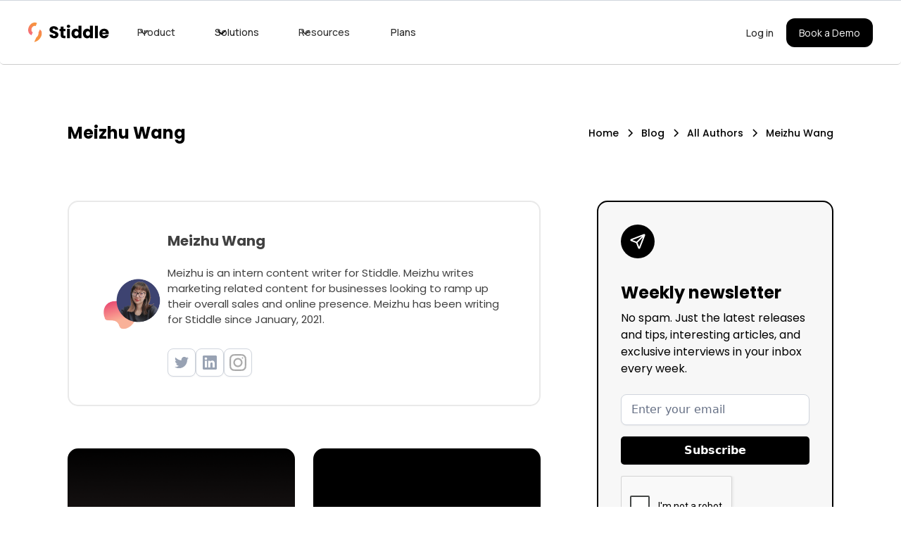

--- FILE ---
content_type: text/html; charset=utf-8
request_url: https://www.stiddle.com/author/meizhu
body_size: 23383
content:
<!DOCTYPE html><!-- Last Published: Fri Jan 16 2026 21:33:57 GMT+0000 (Coordinated Universal Time) --><html data-wf-domain="www.stiddle.com" data-wf-page="65ef9768e4e0be31cdc3522c" data-wf-site="65615ac9eaa9fd397e0c462c" lang="en" data-wf-collection="65ef9768e4e0be31cdc35162" data-wf-item-slug="meizhu"><head><meta charset="utf-8"/><title>Stiddle | The Better Customer Data Platform | Meizhu Wang</title><meta content="Stiddle | The Better Customer Data Platform | Meizhu Wang" property="og:title"/><meta content="https://cdn.prod.website-files.com/65b859495307081fc65ca0f5/65cac082c129be90895c9b5f_640a9366fd388c050e0decfe_Screen-Shot-2021-02-04-at-6.21.41-PM.png" property="og:image"/><meta content="Stiddle | The Better Customer Data Platform | Meizhu Wang" property="twitter:title"/><meta content="https://cdn.prod.website-files.com/65b859495307081fc65ca0f5/65cac082c129be90895c9b5f_640a9366fd388c050e0decfe_Screen-Shot-2021-02-04-at-6.21.41-PM.png" property="twitter:image"/><meta content="width=device-width, initial-scale=1" name="viewport"/><link href="https://cdn.prod.website-files.com/65615ac9eaa9fd397e0c462c/css/stiddle-site.webflow.shared.006648e7d.min.css" rel="stylesheet" type="text/css" integrity="sha384-AGZI59sFmTIknGq7uKHAJCVLXFYqNZkhvCcvi05c1kNT8ExTPxUrf2mfrNbvviGY" crossorigin="anonymous"/><link href="https://fonts.googleapis.com" rel="preconnect"/><link href="https://fonts.gstatic.com" rel="preconnect" crossorigin="anonymous"/><script src="https://ajax.googleapis.com/ajax/libs/webfont/1.6.26/webfont.js" type="text/javascript"></script><script type="text/javascript">WebFont.load({  google: {    families: ["Montserrat:100,100italic,200,200italic,300,300italic,400,400italic,500,500italic,600,600italic,700,700italic,800,800italic,900,900italic","Open Sans:300,300italic,400,400italic,600,600italic,700,700italic,800,800italic","Poppins:200,300,regular,500,600,700,800,900","Inter:regular,500,600,700,800,900","Inter:100,200,300,regular","Manrope:200,300,regular,500,600,700,800"]  }});</script><script type="text/javascript">!function(o,c){var n=c.documentElement,t=" w-mod-";n.className+=t+"js",("ontouchstart"in o||o.DocumentTouch&&c instanceof DocumentTouch)&&(n.className+=t+"touch")}(window,document);</script><link href="https://cdn.prod.website-files.com/65615ac9eaa9fd397e0c462c/65cd2964bb60babc72996e56_6449a6f40eff491f9d2056d7_Group%203889.png" rel="shortcut icon" type="image/x-icon"/><link href="https://cdn.prod.website-files.com/65615ac9eaa9fd397e0c462c/65cd296af446228f7b4f6888_6449a7398793d0c2883cba00_Group%203889.png" rel="apple-touch-icon"/><script src="https://www.google.com/recaptcha/api.js" type="text/javascript"></script><style>
.w-nav-overlay {
    top: 70% !important;
</style></head><body><div class="div-block-270"><div id="loader" data-w-id="ec37b55c-e740-95cc-69b4-eb96902361cd" class="popup-overlay popup-overlay-1"><div data-w-id="ec37b55c-e740-95cc-69b4-eb96902361ce" class="pop-up-back-copy pop-up-back-2"></div><div class="pop-up-box popupbox2"><img src="https://cdn.prod.website-files.com/659bb9f9c662712c3022fc05/659bb9f9c662712c3022fc65_Exit%20Icon.svg" loading="lazy" width="18" data-w-id="ec37b55c-e740-95cc-69b4-eb96902361d0" alt="" class="pop-up-exit-button popupexitbtn"/><div class="pop-up-text-box popuptxtbx"><h2 class="pop-up-header popuphead">Book a Demo To Start a Free 7-Day Trial</h2><p class="pop-up-paragraph popuppara">A signup link will be provided to you on the demo call.</p></div><div class="div-block-264 block-hshsh"><div class="html-embed-3 blok-122 modal-demo-trial w-embed w-script"><!-- Calendly inline widget begin -->
<div class="calendly-inline-widget" data-url="https://calendly.com/stiddle-1/demo?hide_event_type_details=1&hide_gdpr_banner=1&primary_color=000000" style="min-width:100%;height:100%;"></div>
<script type="text/javascript" src="https://assets.calendly.com/assets/external/widget.js" async></script>
<!-- Calendly inline widget end --></div></div><a href="https://app.stiddle.com/register" class="link-block-23 w-inline-block"><div class="uui-text-size-small-2 center-eieiri">Or <span class="text-span-49">Buy Now To Get Started</span></div></a></div></div><div id="loader" data-w-id="ec37b55c-e740-95cc-69b4-eb96902361dd" class="popup-overlay-copy video-modal-form"><div id="loader" class="popup-overlay-copy popup-overlay-1"><div class="pop-up-back pop-up-back-2"></div><div class="pop-up-box popupbox2"><img src="https://cdn.prod.website-files.com/659bb9f9c662712c3022fc05/659bb9f9c662712c3022fc65_Exit%20Icon.svg" loading="lazy" width="18" alt="" class="pop-up-exit-button popupexitbtn"/><div class="pop-up-text-box popuptxtbx"><h2 class="pop-up-header popuphead">Book a Demo To Start a Free 7-Day Trial</h2><p class="pop-up-paragraph popuppara">A signup link will be provided to you on the demo call.</p></div><div class="div-block-264 block-hshsh"><div class="html-embed-3 blok-122 modal-demo-trial w-embed w-script"><!-- Calendly inline widget begin -->
<div class="calendly-inline-widget" data-url="https://calendly.com/stiddle-1/demo?hide_event_type_details=1&hide_gdpr_banner=1&primary_color=000000" style="min-width:100%;height:100%;"></div>
<script type="text/javascript" src="https://assets.calendly.com/assets/external/widget.js" async></script>
<!-- Calendly inline widget end --></div></div><a href="https://app.stiddle.com/register" class="link-block-23 w-inline-block"><div class="uui-text-size-small-2 center-eieiri">Or <span class="text-span-49">Buy Now To Get Started</span></div></a></div></div><div data-w-id="ec37b55c-e740-95cc-69b4-eb96902361ee" class="pop-up-back"></div><div class="pop-up-box"><img src="https://cdn.prod.website-files.com/659bb9f9c662712c3022fc05/659bb9f9c662712c3022fc65_Exit%20Icon.svg" loading="lazy" width="18" data-w-id="ec37b55c-e740-95cc-69b4-eb96902361f0" alt="" class="pop-up-exit-button"/><div class="pop-up-text-box"><h2 class="pop-up-header">Watch Stiddle In Action 🚀</h2><p class="pop-up-paragraph">Learn how Stiddle can help you scale in a recorded demo!</p></div><div class="form-5 w-form"><form id="wf-form-Book-a-Demo-Modal" name="wf-form-Book-a-Demo-Modal" data-name="Book a Demo Modal" redirect="https://www.stiddle.com/demo-video" data-redirect="https://www.stiddle.com/demo-video" method="get" data-webflow-hubspot-api-form-url="https://hubspotonwebflow.com/api/forms/b6ed73d9-1a82-4c99-99b0-84bd86c32aca" class="pop-up-form" data-wf-page-id="65ef9768e4e0be31cdc3522c" data-wf-element-id="ec37b55c-e740-95cc-69b4-eb96902361f7"><div class="popup-box-item"><label for="Name-4" class="popup-field-label">Name</label><input class="pop-up-text-input w-input" data-wfhsfieldname="name" maxlength="256" name="Name-4" data-name="Name 4" placeholder="Enter your name" type="text" id="Name-4" required=""/></div><div class="popup-box-item"><label for="Email-6" class="popup-field-label">Email Address</label><input class="pop-up-text-input w-input" data-wfhsfieldname="Email-Address" maxlength="256" name="Email-6" data-name="Email 6" placeholder="Enter your email" type="email" id="Email-6" required=""/></div><div class="popup-box-item recapcha"><div class="recapcha-wrapepr"><div data-sitekey="6LdAiEkqAAAAAIZGivwBmgRZs9-XrOREZeXq129c" class="w-form-formrecaptcha g-recaptcha g-recaptcha-error g-recaptcha-disabled"></div></div></div><input type="submit" data-wait="Please wait..." class="pop-up-button w-button" value="Watch Video"/><input type="hidden" name="hutk" value=""/><input type="hidden" name="ipAddress" value=""/><input type="hidden" name="pageUri" value=""/><input type="hidden" name="pageId" value=""/><input type="hidden" name="pageName" value=""/></form><div class="pop-up-form-success w-form-done"><div>Thank you!.</div></div><div class="popup-form-error w-form-fail"><div>Oops! Something went wrong while submitting the form.</div></div></div></div></div></div><div class="w-embed w-script"><script>!function () {var reb2b = window.reb2b = window.reb2b || [];if (reb2b.invoked) return;reb2b.invoked = true;reb2b.methods = ["identify", "collect"];reb2b.factory = function (method) {return function () {var args = Array.prototype.slice.call(arguments);args.unshift(method);reb2b.push(args);return reb2b;};};for (var i = 0; i < reb2b.methods.length; i++) {var key = reb2b.methods[i];reb2b[key] = reb2b.factory(key);}reb2b.load = function (key) {var script = document.createElement("script");script.type = "text/javascript";script.async = true;script.src = "https://s3-us-west-2.amazonaws.com/b2bjsstore/b/" + key + "/reb2b.js.gz";var first = document.getElementsByTagName("script")[0];first.parentNode.insertBefore(script, first);};reb2b.SNIPPET_VERSION = "1.0.1";reb2b.load("RGNLKQHR8J6Q");}();</script>
<script id="warmly-script-loader" src="https://opps-widget.getwarmly.com/warmly.js?clientId=25e3f6d2bf35acb36eb82260aac8720a" defer></script>

 <script>
    !function(t,e){var o,n,p,r;e.__SV||(window.posthog=e,e._i=[],e.init=function(i,s,a){function g(t,e){var o=e.split(".");2==o.length&&(t=t[o[0]],e=o[1]),t[e]=function(){t.push([e].concat(Array.prototype.slice.call(arguments,0)))}}(p=t.createElement("script")).type="text/javascript",p.async=!0,p.src=s.api_host.replace(".i.posthog.com","-assets.i.posthog.com")+"/static/array.js",(r=t.getElementsByTagName("script")[0]).parentNode.insertBefore(p,r);var u=e;for(void 0!==a?u=e[a]=[]:a="posthog",u.people=u.people||[],u.toString=function(t){var e="posthog";return"posthog"!==a&&(e+="."+a),t||(e+=" (stub)"),e},u.people.toString=function(){return u.toString(1)+".people (stub)"},o="capture identify alias people.set people.set_once set_config register register_once unregister opt_out_capturing has_opted_out_capturing opt_in_capturing reset isFeatureEnabled onFeatureFlags getFeatureFlag getFeatureFlagPayload reloadFeatureFlags group updateEarlyAccessFeatureEnrollment getEarlyAccessFeatures getActiveMatchingSurveys getSurveys onSessionId".split(" "),n=0;n<o.length;n++)g(u,o[n]);e._i.push([i,s,a])},e.__SV=1)}(document,window.posthog||[]);
    posthog.init('phc_uonYN1o5AY35Mw140jvCiUjETEhy4eiWiXshRNvjK95',{api_host:'https://us.i.posthog.com'})
</script>

<!-- Google Tag Manager -->
<script>(function(w,d,s,l,i){w[l]=w[l]||[];w[l].push({'gtm.start':
new Date().getTime(),event:'gtm.js'});var f=d.getElementsByTagName(s)[0],
j=d.createElement(s),dl=l!='dataLayer'?'&l='+l:'';j.async=true;j.src=
'https://www.googletagmanager.com/gtm.js?id='+i+dl;f.parentNode.insertBefore(j,f);
})(window,document,'script','dataLayer','GTM-M3SGBF2');</script>
<!-- End Google Tag Manager --></div><div class="header"><section class="uui-banner23_component"></section><div data-w-id="796ef862-1811-8dd9-a887-436c32979cb0" data-animation="default" data-collapse="medium" data-duration="400" data-easing="ease" data-easing2="ease" role="banner" class="navbar-3 w-nav"><div class="w-layout-blockcontainer container-1335 w-container"><div class="navbar-wrap"><div class="nav-left-2"><a href="/" class="brand-2 w-inline-block"><img width="115" loading="lazy" alt="Doxay" src="https://cdn.prod.website-files.com/65615ac9eaa9fd397e0c462c/67ff3641821f26912fdc07da_Stiddle%20Logo%20HIGH%20DEF%20SVG.svg"/></a><nav role="navigation" class="uui-navbar02_menu w-nav-menu"><div class="uui-navbar02_menu-left"><div data-delay="300" data-hover="true" data-w-id="796ef862-1811-8dd9-a887-436c32979cb8" class="uui-navbar02_menu-dropdown w-dropdown"><nav class="uui-navbar02_dropdown-list w-dropdown-list"><div class="dropdown-container"><div class="dropdown-content"><div class="dropdown-content-left _25-7"><div class="dropdown-link-list"><h4 class="dropdown-menu-heading">Platform</h4><a href="/product/connect" class="dropdown-link-block w-inline-block"><div class="icon-wrapper"><img width="29" id="w-node-_796ef862-1811-8dd9-a887-436c32979cc6-32979ca3" alt="" src="https://cdn.prod.website-files.com/65615ac9eaa9fd397e0c462c/656179c6b0748ff4747206c4_63ea86e73b21413b518f29a6_Group%203165.svg" loading="lazy"/></div><div class="nav-link-content"><div class="uui-navbar05_item-heading">Connect</div><div class="uui-text-size-small hide-mobile-landscape">Connect all your GTM data with single click integrations.</div></div></a><a href="/product/identify" class="dropdown-link-block w-inline-block"><div class="icon-wrapper"><img width="29" loading="lazy" alt="" src="https://cdn.prod.website-files.com/65615ac9eaa9fd397e0c462c/65617a372c15faf9c3dd4db3_63ea86e81c7fb2be594c7c20_Group%203166.svg"/></div><div class="nav-link-content"><div class="uui-navbar05_item-heading">Identify</div><div class="uui-text-size-small hide-mobile-landscape">Understand a complete view of each visitor &amp; customer.</div></div></a><a href="/product/visualize" class="dropdown-link-block w-inline-block"><div class="icon-wrapper"><img width="29" loading="lazy" alt="" src="https://cdn.prod.website-files.com/65615ac9eaa9fd397e0c462c/65617a3d2c15faf9c3dd50bf_63ea86e9f0c3ca7c67cf7d85_Group%203168.svg"/></div><div class="nav-link-content"><div class="uui-navbar05_item-heading">Visualize</div><div class="uui-text-size-small hide-mobile-landscape">Build &amp; share reports to visualize accurate data.</div></div></a><a href="/product/act" class="dropdown-link-block w-inline-block"><div class="icon-wrapper"><img width="29" loading="lazy" alt="" src="https://cdn.prod.website-files.com/65615ac9eaa9fd397e0c462c/65a9bc027204db0451676d2a_Group%204685.svg"/></div><div class="nav-link-content"><div class="uui-navbar05_item-heading">Act</div><div class="uui-text-size-small hide-mobile-landscape">Segment, sync, and deploy dynamic smart audiences.</div></div></a></div><div class="dropdown-link-list"><h4 class="dropdown-menu-heading">Top Features</h4><a href="https://help.stiddle.com/en/category/getting-started/article/iris" target="_blank" class="dropdown-link-block w-inline-block"><div class="icon-wrapper"><img width="26" loading="lazy" alt="" src="https://cdn.prod.website-files.com/65615ac9eaa9fd397e0c462c/66e726262d8394657bdf03ea_9fd7b0c0bd4927a39e66c4e43b40b8e6%201.gif"/></div><div class="nav-link-content"><div class="uui-navbar05_item-heading">Stiddle IRIS</div><div class="uui-text-size-small hide-mobile-landscape">Cookieless, privacy-first identity resolution.</div></div></a><a href="/feature/attribution" class="dropdown-link-block w-inline-block"><div class="icon-wrapper"><img width="32" loading="lazy" alt="" src="https://cdn.prod.website-files.com/65615ac9eaa9fd397e0c462c/65617aa880f3c207d75ef69a_overlapping-circles-svgrepo-com%202.svg"/></div><div class="nav-link-content"><div class="uui-navbar05_item-heading">AI Attribution</div><div class="uui-text-size-small hide-mobile-landscape">Unlock profitable GTM channels.</div></div></a><a href="/feature/profiles" class="dropdown-link-block w-inline-block"><div class="icon-wrapper"><img width="26" loading="lazy" alt="" src="https://cdn.prod.website-files.com/65615ac9eaa9fd397e0c462c/65617ac4fea2c70a0e7094f7_Group%203288.svg"/></div><div class="nav-link-content"><div class="uui-navbar05_item-heading">Profiles</div><div class="uui-text-size-small hide-mobile-landscape">Profile views of every website visitor, lead &amp; customer.</div></div></a><a href="/feature/customer-journeys" class="dropdown-link-block w-inline-block"><div class="icon-wrapper"><img width="29" loading="lazy" alt="" src="https://cdn.prod.website-files.com/65615ac9eaa9fd397e0c462c/65617ace332c7603e8cce13a_Group%203291.svg"/></div><div class="nav-link-content"><div class="uui-navbar05_item-heading">Customer Journeys</div><div class="uui-text-size-small hide-mobile-landscape">Understand every interaction that leads to a conversion.</div></div></a></div></div><div class="dropdown-content-right"><div class="dropdown-content-wrapper"><div class="dropdown-blog-item-wrapper"><a href="#" class="blog-item w-inline-block"><div class="blog-image-wrapper"><img loading="eager" src="https://cdn.prod.website-files.com/65615ac9eaa9fd397e0c462c/65c96083eb29ce1602ef17f5_Group%204721.png" alt="" class="blog-image"/></div><div class="blog-content"><div class="nav-link-heading">Watch Stiddle in action.</div><div class="uui-text-size-small text-style-2lines">Check out everything Stiddle has to offer in a short 5 min demo video.</div><div class="dropdown-content-button-wrapper"><div class="button-row"><div class="button-wrapper"><div class="button-link-gray is-button-xsmall"><div class="text-block-104">Play Demo Video</div></div></div><div class="button-wrapper"><div class="button-link is-button-xsmall"></div></div></div></div></div></a></div></div><div class="dropdown-right-overlay-absolute"></div></div></div></div></nav></div><div data-hover="true" data-delay="300" data-w-id="796ef862-1811-8dd9-a887-436c32979d1b" class="uui-navbar07_menu-dropdown w-dropdown"><div class="uui-navbar07_dropdown-toggle w-dropdown-toggle"><div class="uui-dropdown-icon-5 w-embed"><svg width="20" height="20" viewBox="0 0 20 20" fill="none" xmlns="http://www.w3.org/2000/svg">
<path d="M5 7.5L10 12.5L15 7.5" stroke="currentColor" stroke-width="1.67" stroke-linecap="round" stroke-linejoin="round"/>
</svg></div><div class="text-block-229">Product</div></div><nav class="uui-navbar07_dropdown-list w-dropdown-list"><div class="uui-navbar07_dropdown-link-list"><a href="https://stiddle.com/#platform-over" class="uui-navbar07_dropdown-link w-inline-block"><div class="uui-navbar07_item-right"><div class="uui-navbar07_item-heading">Platform Overview</div><div class="uui-text-size-small-10">Get a quick overview of the Stiddle platform.</div></div></a><a href="https://help.stiddle.com/en/category/getting-started/article/cip" target="_blank" class="uui-navbar07_dropdown-link w-inline-block"><div class="uui-navbar07_item-right"><div class="uui-navbar07_item-heading">What is a CIP?</div><div class="uui-text-size-small-10">We&#x27;re the first Customer Intelligence Platform.</div></div></a><a href="https://help.stiddle.com/en/category/getting-started/article/iris" target="_blank" class="uui-navbar07_dropdown-link w-inline-block"><div class="uui-navbar07_item-right"><div class="uui-navbar07_item-heading">Stiddle IRIS</div><div class="uui-text-size-small-10">The most persistent and cookieless method<br/>of customer visibility.</div></div></a><a href="/connectors" class="uui-navbar07_dropdown-link w-inline-block"><div class="uui-navbar07_item-right"><div class="uui-navbar07_item-heading">Integrations</div><div class="uui-text-size-small-10">Explore Stiddle&#x27;s native 1-click integrations. </div></div></a></div></nav></div><div data-delay="300" data-hover="true" data-w-id="796ef862-1811-8dd9-a887-436c32979d42" class="uui-navbar05_menu-dropdown w-dropdown"><nav class="uui-navbar05_dropdown-list w-dropdown-list"><div class="uui-navbar05_container"><div class="uui-navbar05_dropdown-content"><div class="uui-navbar05_dropdown-content-left"><div class="uui-navbar05_dropdown-link-list"><a href="/solutions/shopify" class="uui-navbar05_dropdown-link w-inline-block"><div class="uui-navbar05_icon-holder"><div class="icon-featured-large"><img width="21" loading="lazy" alt="" src="https://cdn.prod.website-files.com/65615ac9eaa9fd397e0c462c/678849ab70c47a84b006fefa_briefcase-svgrepo-com.svg"/></div></div><div class="uui-navbar05_item-right"><div class="uui-navbar05_item-heading">B2B Companies</div><div class="uui-text-size-small">For all Shopify stores regardless of size.</div></div></a><a href="/solutions/shopify" class="uui-navbar05_dropdown-link w-inline-block"><div class="uui-navbar05_icon-holder"><div class="icon-featured-large"><img width="26" loading="lazy" alt="" src="https://cdn.prod.website-files.com/65615ac9eaa9fd397e0c462c/6788460937ea68443d68e818_people-svgrepo-com%20(6)%202.svg"/></div></div><div class="uui-navbar05_item-right"><div class="uui-navbar05_item-heading">Lead Generation</div><div class="uui-text-size-small">For all Shopify stores regardless of size.</div></div></a></div><div class="uui-navbar05_dropdown-link-list"><a href="/solutions/agency" class="uui-navbar05_dropdown-link w-inline-block"><div class="uui-navbar05_icon-holder"><div class="icon-featured-large"><img width="21" loading="lazy" alt="" src="https://cdn.prod.website-files.com/65615ac9eaa9fd397e0c462c/66e5e31077345713f22e10d1_Group%2012936.svg"/></div></div><div class="uui-navbar05_item-right"><div class="uui-navbar05_item-heading">D2C Companies</div><div class="uui-text-size-small">Tools to manage agency clients and growth.</div></div></a><a href="/solutions/agency" class="uui-navbar05_dropdown-link w-inline-block"><div class="uui-navbar05_icon-holder"><div class="icon-featured-large"><img width="32" loading="lazy" alt="" src="https://cdn.prod.website-files.com/65615ac9eaa9fd397e0c462c/65617f6a134c5c08c01daf5d_digital-marketing-svgrepo-com%201.svg"/></div></div><div class="uui-navbar05_item-right"><div class="uui-navbar05_item-heading">Ad Agencies</div><div class="uui-text-size-small">Tools to manage agency clients and growth.</div></div></a></div><div class="uui-navbar05_dropdown-link-list"><a href="/solutions/enterprise" class="uui-navbar05_dropdown-link w-inline-block"><div class="uui-navbar05_icon-holder"><div class="icon-featured-large"><img width="26" sizes="100vw" alt="" src="https://cdn.prod.website-files.com/65615ac9eaa9fd397e0c462c/65f0c0992e6383f327bfb1f5_shopify_icon_146101.png" loading="lazy" srcset="https://cdn.prod.website-files.com/65615ac9eaa9fd397e0c462c/65f0c0992e6383f327bfb1f5_shopify_icon_146101-p-500.png 500w, https://cdn.prod.website-files.com/65615ac9eaa9fd397e0c462c/65f0c0992e6383f327bfb1f5_shopify_icon_146101.png 512w"/></div></div><div class="uui-navbar05_item-right"><div class="uui-navbar05_item-heading">E-commerce Brands</div><div class="uui-text-size-small">Scalable solutions for large brands.</div></div></a><a href="/solutions/enterprise" class="uui-navbar05_dropdown-link w-inline-block"><div class="uui-navbar05_icon-holder"><div class="icon-featured-large"><img width="26" loading="lazy" alt="" src="https://cdn.prod.website-files.com/65615ac9eaa9fd397e0c462c/65617f7ff32c4fcae595deb7_support-alt-svgrepo-com%201.svg"/></div></div><div class="uui-navbar05_item-right"><div class="uui-navbar05_item-heading">Enterprise</div><div class="uui-text-size-small">Scalable and secure solutions for large brands.</div></div></a></div></div></div></div></nav></div><div data-hover="true" data-delay="300" data-w-id="796ef862-1811-8dd9-a887-436c32979d92" class="uui-navbar04_menu-dropdown w-dropdown"><div class="uui-navbar04_dropdown-toggle w-dropdown-toggle"><div class="uui-dropdown-icon-4 w-embed"><svg width="20" height="20" viewBox="0 0 20 20" fill="none" xmlns="http://www.w3.org/2000/svg">
<path d="M5 7.5L10 12.5L15 7.5" stroke="currentColor" stroke-width="1.67" stroke-linecap="round" stroke-linejoin="round"/>
</svg></div><div class="text-block-228">Solutions</div></div><nav class="uui-navbar04_dropdown-list w-dropdown-list"><div class="uui-navbar04_container"><div class="uui-navbar04_dropdown-content"><div class="uui-navbar04_dropdown-content-left"><div class="uui-navbar04_dropdown-link-list"><h4 class="uui-navbar04_heading">By Use Case</h4><a href="/book-demo" class="uui-navbar04_dropdown-link w-inline-block"><div class="uui-navbar04_icon-holder"></div><div class="uui-navbar04_item-right"><div class="uui-navbar04_item-heading">Identity Resolution</div><div class="uui-text-size-small-9 hide-mobile-landscape-4">Unify customer data across platforms to understand behavior.</div></div></a><a href="#" class="uui-navbar04_dropdown-link w-inline-block"><div class="uui-navbar04_icon-holder"></div><div class="uui-navbar04_item-right"><div class="uui-navbar04_item-heading">Attribution</div><div class="uui-text-size-small-9 hide-mobile-landscape-4">Track the true source of conversions to optimize spend and drive smarter decisions.</div></div></a><a href="/book-demo" class="uui-navbar04_dropdown-link w-inline-block"><div class="uui-navbar04_icon-holder"></div><div class="uui-navbar04_item-right"><div class="uui-navbar04_item-heading">Conversion Tracking</div><div class="uui-text-size-small-9 hide-mobile-landscape-4">Monitor user actions to pinpoint what drives purchases and signups.</div></div></a><a href="/book-demo" class="uui-navbar04_dropdown-link w-inline-block"><div class="uui-navbar04_icon-holder"></div><div class="uui-navbar04_item-right"><div class="uui-navbar04_item-heading">Journey Analytics</div><div class="uui-text-size-small-9 hide-mobile-landscape-4">Map customer paths to uncover friction points and opportunities for retention.</div></div></a><a href="/book-demo" class="uui-navbar04_dropdown-link w-inline-block"><div class="uui-navbar04_icon-holder"></div><div class="uui-navbar04_item-right"><div class="uui-navbar04_item-heading">Reporting Dashboards</div><div class="uui-text-size-small-9 hide-mobile-landscape-4">Visualize key performance metrics in real time to make data-backed decisions faster.</div></div></a></div><div class="uui-navbar04_dropdown-link-list"><h4 class="uui-navbar04_heading">By Role</h4><a href="/book-demo" class="uui-navbar04_dropdown-link w-inline-block"><div class="uui-navbar04_icon-holder"></div><div class="uui-navbar04_item-right"><div class="uui-navbar04_item-heading">Performance Marketing</div><div class="uui-text-size-small-9 hide-mobile-landscape-4">Strategies, tools, and insights to help marketers maximize ROI.</div></div></a><a href="/book-demo" class="uui-navbar04_dropdown-link w-inline-block"><div class="uui-navbar04_icon-holder"></div><div class="uui-navbar04_item-right"><div class="uui-navbar04_item-heading">Data Teams</div><div class="uui-text-size-small-9 hide-mobile-landscape-4">One hub with accurate tracking plus the tools you need to scale.</div></div></a><a href="/book-demo" class="uui-navbar04_dropdown-link w-inline-block"><div class="uui-navbar04_icon-holder"></div><div class="uui-navbar04_item-right"><div class="uui-navbar04_item-heading">Analytics Teams</div><div class="uui-text-size-small-9 hide-mobile-landscape-4">Turn raw customer data into actionable insights and visualizations.</div></div></a><a href="/book-demo" class="uui-navbar04_dropdown-link w-inline-block"><div class="uui-navbar04_icon-holder"></div><div class="uui-navbar04_item-right"><div class="uui-navbar04_item-heading">Sales Teams</div><div class="uui-text-size-small-9 hide-mobile-landscape-4">Better understand customer behavior and close more deals.</div></div></a><a href="/book-demo" class="uui-navbar04_dropdown-link w-inline-block"><div class="uui-navbar04_icon-holder"></div><div class="uui-navbar04_item-right"><div class="uui-navbar04_item-heading">Rev Ops</div><div class="uui-text-size-small-9 hide-mobile-landscape-4">Aligning marketing, sales, and success data into unified reporting.</div></div></a></div><div class="uui-navbar04_dropdown-link-list"><h4 class="uui-navbar04_heading">By Industry</h4><a href="/book-demo" class="uui-navbar04_dropdown-link w-inline-block"><div class="uui-navbar04_icon-holder"></div><div class="uui-navbar04_item-right"><div class="uui-navbar04_item-heading">E-commerce &amp; DTC</div><div class="uui-text-size-small-9 hide-mobile-landscape-4">Scale your online brand and improve digital storefront revenue.</div></div></a><a href="/solutions/use-case-b2b" class="uui-navbar04_dropdown-link w-inline-block"><div class="uui-navbar04_icon-holder"></div><div class="uui-navbar04_item-right"><div class="uui-navbar04_item-heading">B2B &amp; SaaS</div><div class="uui-text-size-small-9 hide-mobile-landscape-4">Track &amp; attribute MQLs and subscription conversions.</div></div></a><a href="/solutions/use-case-lead-generation" class="uui-navbar04_dropdown-link w-inline-block"><div class="uui-navbar04_icon-holder"></div><div class="uui-navbar04_item-right"><div class="uui-navbar04_text-wrapper"><div class="uui-navbar04_item-heading margin-bottom-0">Lead Generation</div></div><div class="uui-text-size-small-9 hide-mobile-landscape-4">Track &amp; attribute forms and meetings for lead gen.</div></div></a><a href="/solutions/agency" class="uui-navbar04_dropdown-link w-inline-block"><div class="uui-navbar04_icon-holder"></div><div class="uui-navbar04_item-right"><div class="uui-navbar04_text-wrapper"><div class="uui-navbar04_item-heading margin-bottom-0">Agencies</div></div><div class="uui-text-size-small-9 hide-mobile-landscape-4">Tools to manage agency clients and growth.</div></div></a><a href="/solutions/enterprise" class="uui-navbar04_dropdown-link w-inline-block"><div class="uui-navbar04_icon-holder"></div><div class="uui-navbar04_item-right"><div class="uui-navbar04_text-wrapper"><div class="uui-navbar04_item-heading margin-bottom-0">Enterprise</div></div><div class="uui-text-size-small-9 hide-mobile-landscape-4">Scalable and secure solutions for large companies.</div></div></a></div></div><div class="uui-navbar04_dropdown-content-right"><div class="uui-navbar04_dropdown-content-wrapper"><h4 class="uui-navbar04_heading margin-bottom-0 lhvidfnv">Capabilities</h4><a href="/book-demo" class="uui-button-link-gray w-inline-block"><div class="text-block-226">Audience Activation</div></a><a href="/book-demo" class="uui-button-link-gray w-inline-block"><div class="text-block-227 text-block-226">MTA &amp; MMM Models</div></a><a href="/book-demo" class="uui-button-link-gray w-inline-block"><div class="text-block-226">Cookieless Tracking</div></a><a href="/book-demo" class="uui-button-link-gray w-inline-block"><div class="text-block-226">Conversion APIs (CAPI)</div></a><a href="/book-demo" class="uui-button-link-gray w-inline-block"><div class="text-block-226">LTV Cohorts</div></a><a href="/book-demo" class="uui-button-link-gray w-inline-block"><div class="text-block-226">Dashboard Reporting</div></a><a href="/book-demo" class="uui-button-link-gray w-inline-block"><div class="text-block-226">Journey Analytics</div></a><a href="/book-demo" class="uui-button-link-gray w-inline-block"><div class="text-block-226">Funnel Analytics</div></a><a href="/book-demo" class="uui-button-link-gray w-inline-block"><div class="text-block-226">Forecasting</div></a><a href="/book-demo" class="uui-button-link-gray w-inline-block"><div class="text-block-226">Enrichment</div></a><a href="/book-demo" class="uui-button-link-gray w-inline-block"><div class="text-block-226">Customer Intelligence</div></a><a href="/book-demo" class="uui-button-link-gray w-inline-block"><div class="text-block-226">Smart Scoring</div></a><a href="/book-demo" class="uui-button-link-gray w-inline-block"><div class="text-block-226">Currency Conversion</div></a><a href="/book-demo" class="uui-button-link-gray w-inline-block"><div class="text-block-226">Bot &amp; Crawler Detection</div></a></div><div class="uui-navbar04_dropdown-right-overlay-absolute"></div></div></div></div></nav></div><div data-hover="true" data-delay="300" data-w-id="796ef862-1811-8dd9-a887-436c32979e4e" class="uui-navbar07_menu-dropdown w-dropdown"><div class="uui-navbar07_dropdown-toggle w-dropdown-toggle"><div class="uui-dropdown-icon-5 w-embed"><svg width="20" height="20" viewBox="0 0 20 20" fill="none" xmlns="http://www.w3.org/2000/svg">
<path d="M5 7.5L10 12.5L15 7.5" stroke="currentColor" stroke-width="1.67" stroke-linecap="round" stroke-linejoin="round"/>
</svg></div><div class="text-block-229">Resources</div></div><nav class="uui-navbar07_dropdown-list w-dropdown-list"><div class="uui-navbar07_dropdown-link-list"><a href="https://www.stiddle.com/blog/grand-seiko" class="uui-navbar07_dropdown-link w-inline-block"><div class="uui-navbar07_item-right"><div class="uui-navbar07_item-heading">Case Studies</div><div class="uui-text-size-small-10">Checkout how companies save big with Stiddle.</div></div></a><a href="/agencies" class="uui-navbar07_dropdown-link w-inline-block"><div class="uui-navbar07_item-right"><div class="uui-navbar07_item-heading">Partner Directory</div><div class="uui-text-size-small-10">Find a new verified agency to hire or list your own.</div></div></a><a href="/affiliate" class="uui-navbar07_dropdown-link w-inline-block"><div class="uui-navbar07_item-right"><div class="uui-navbar07_item-heading">Affiliate Program</div><div class="uui-text-size-small-10">Earn up to 20% recurring for every referred customer.</div></div></a><a href="/about" class="uui-navbar07_dropdown-link w-inline-block"><div class="uui-navbar07_item-right"><div class="uui-navbar07_item-heading">About Us</div><div class="uui-text-size-small-10">Learn about our story and our mission.</div></div></a></div></nav></div><a href="/pricing" class="uui-navbar02_link w-nav-link">Plans</a></div></nav></div><div class="nav-right-2"><div class="uui-navbar02_menu-right"><div class="uui-navbar02_button-wrapper"><a href="https://app.stiddle.com/login" class="uui-button-tertiary-gray hide-tablet w-inline-block"><div class="text-block-4">Log in</div></a><a href="/book-demo" class="book-a-demo prime-btn-or _25-3 navheroi w-inline-block"><div class="text-block-149 _25-4 new-25">Book a Demo</div></a></div></div></div><div class="menu-button-3 w-nav-button"><div class="icon-4 w-icon-nav-menu"></div></div></div></div></div></div><div id="home" class="section_home-security other-39445 l-sqjnf43"><div class="padding-global"><div class="container-medium"><div class="div-block-252"><div class="uui-heading-xsmall jlsnduipe">Meizhu Wang</div><div class="uui-blogpost01_breadcrumb"><a href="/old-home" class="uui-breadcrumb-link w-inline-block"><div class="text-block-169">Home</div></a><div class="uui-breadcrumb-divider w-embed"><svg width="16" height="16" viewBox="0 0 16 16" fill="none" xmlns="http://www.w3.org/2000/svg">
<path d="M6 3L11 8L6 13" stroke="CurrentColor" stroke-width="1.5"/>
</svg></div><a href="/blog" class="uui-breadcrumb-link w-inline-block"><div class="text-block-169">Blog</div></a><div class="uui-breadcrumb-divider w-embed"><svg width="16" height="16" viewBox="0 0 16 16" fill="none" xmlns="http://www.w3.org/2000/svg">
<path d="M6 3L11 8L6 13" stroke="CurrentColor" stroke-width="1.5"/>
</svg></div><a href="#" class="uui-breadcrumb-link w-inline-block"><div class="text-block-169">All Authors</div></a><div class="uui-breadcrumb-divider w-embed"><svg width="16" height="16" viewBox="0 0 16 16" fill="none" xmlns="http://www.w3.org/2000/svg">
<path d="M6 3L11 8L6 13" stroke="CurrentColor" stroke-width="1.5"/>
</svg></div><a href="#" class="uui-breadcrumb-link w-inline-block"><div class="text-block-170">Meizhu Wang</div></a></div></div><div class="uui-blogpost04_content-wrapper cat-pg-other"><div class="uui-blogpost04_content"><div class="blog-s3div1-2"><div class="authoer-wrap"><img alt="" loading="lazy" src="https://cdn.prod.website-files.com/65b859495307081fc65ca0f5/65cac082c129be90895c9b5f_640a9366fd388c050e0decfe_Screen-Shot-2021-02-04-at-6.21.41-PM.png" class="authoer-img"/><div class="writer-flex"><a href="#" class="author-contentwrap w-inline-block"><div class="auhtor-name">Meizhu Wang</div><div class="authoer-about">Meizhu is an intern content writer for Stiddle. Meizhu writes marketing related content for businesses looking to ramp up their overall sales and online presence. Meizhu has been writing for Stiddle since January, 2021.</div></a><div class="w-layout-grid uui-blogpost04_share smalelr0nenner"><a id="w-node-_183072ec-b00d-6de5-8c33-8ed31938d69f-cdc3522c" href="https://twitter.com/stiddleapp" class="uui-button-secondary-gray-12 is-button-small icon-only w-inline-block"><div class="uui-button-icon-10 text-color-gray400 w-embed"><svg width="20" height="20" viewBox="0 0 20 20" fill="none" xmlns="http://www.w3.org/2000/svg">
<path d="M6.2896 18.1256C13.8368 18.1256 17.9648 11.8728 17.9648 6.45035C17.9648 6.27275 17.9648 6.09595 17.9528 5.91995C18.7559 5.33908 19.4491 4.61986 20 3.79595C19.2512 4.12795 18.4567 4.34558 17.6432 4.44155C18.4998 3.92879 19.141 3.1222 19.4472 2.17195C18.6417 2.64996 17.7605 2.98681 16.8416 3.16795C16.2229 2.5101 15.4047 2.07449 14.5135 1.92852C13.6223 1.78256 12.7078 1.93438 11.9116 2.3605C11.1154 2.78661 10.4819 3.46326 10.109 4.28574C9.73605 5.10822 9.64462 6.03067 9.8488 6.91035C8.21741 6.82852 6.62146 6.40455 5.16455 5.66596C3.70763 4.92737 2.4223 3.89067 1.392 2.62315C0.867274 3.52648 0.70656 4.59584 0.942583 5.6135C1.17861 6.63117 1.79362 7.52061 2.6624 8.10075C2.00936 8.08162 1.37054 7.90545 0.8 7.58715V7.63915C0.800259 8.58653 1.12821 9.50465 1.72823 10.2378C2.32824 10.9709 3.16338 11.474 4.092 11.6616C3.4879 11.8263 2.85406 11.8504 2.2392 11.732C2.50151 12.5472 3.01202 13.2602 3.69937 13.7711C4.38671 14.282 5.21652 14.5654 6.0728 14.5816C5.22203 15.2503 4.24776 15.7447 3.20573 16.0366C2.16369 16.3284 1.07435 16.4119 0 16.2824C1.87653 17.4865 4.05994 18.1253 6.2896 18.1224" fill="currentColor"/>
</svg></div></a><a id="w-node-_183072ec-b00d-6de5-8c33-8ed31938d6a1-cdc3522c" href="https://www.linkedin.com/company/stiddle/" class="uui-button-secondary-gray-12 is-button-small icon-only w-inline-block"><div class="uui-button-icon-10 text-color-gray400 w-embed"><svg width="20" height="20" viewBox="0 0 20 20" fill="none" xmlns="http://www.w3.org/2000/svg">
<g clip-path="url(#clip0_3774_70975)">
<path d="M18.5236 0H1.47639C1.08483 0 0.709301 0.155548 0.432425 0.432425C0.155548 0.709301 0 1.08483 0 1.47639V18.5236C0 18.9152 0.155548 19.2907 0.432425 19.5676C0.709301 19.8445 1.08483 20 1.47639 20H18.5236C18.9152 20 19.2907 19.8445 19.5676 19.5676C19.8445 19.2907 20 18.9152 20 18.5236V1.47639C20 1.08483 19.8445 0.709301 19.5676 0.432425C19.2907 0.155548 18.9152 0 18.5236 0ZM5.96111 17.0375H2.95417V7.48611H5.96111V17.0375ZM4.45556 6.1625C4.11447 6.16058 3.7816 6.05766 3.49895 5.86674C3.21629 5.67582 2.99653 5.40544 2.8674 5.08974C2.73826 4.77404 2.70554 4.42716 2.77336 4.09288C2.84118 3.7586 3.0065 3.4519 3.24846 3.21148C3.49042 2.97107 3.79818 2.80772 4.13289 2.74205C4.4676 2.67638 4.81426 2.71133 5.12913 2.84249C5.44399 2.97365 5.71295 3.19514 5.90205 3.47901C6.09116 3.76288 6.19194 4.09641 6.19167 4.4375C6.19488 4.66586 6.15209 4.89253 6.06584 5.104C5.97959 5.31547 5.85165 5.50742 5.68964 5.66839C5.52763 5.82936 5.33487 5.95607 5.12285 6.04096C4.91083 6.12585 4.68389 6.16718 4.45556 6.1625ZM17.0444 17.0458H14.0389V11.8278C14.0389 10.2889 13.3847 9.81389 12.5403 9.81389C11.6486 9.81389 10.7736 10.4861 10.7736 11.8667V17.0458H7.76667V7.49306H10.6583V8.81667H10.6972C10.9875 8.22917 12.0042 7.225 13.5556 7.225C15.2333 7.225 17.0458 8.22083 17.0458 11.1375L17.0444 17.0458Z" fill="currentColor"/>
</g>
<defs>
<clipPath id="clip0_3774_70975">
<rect width="20" height="20" fill="white"/>
</clipPath>
</defs>
</svg></div></a><a id="w-node-_183072ec-b00d-6de5-8c33-8ed31938d6a3-cdc3522c" href="https://www.instagram.com/stiddleapp/" class="uui-button-secondary-gray-12 is-button-small icon-only w-inline-block"><img src="https://cdn.prod.website-files.com/65615ac9eaa9fd397e0c462c/65c41030444f582e0507b896_instagram-svgrepo-com%20(2)%201.svg" loading="lazy" width="26" alt=""/></a></div></div></div><div class="collection-list-wrapper-7 w-dyn-list"><div role="list" class="collection-list-13 w-dyn-items"><div style="background-image:url(&quot;https://cdn.prod.website-files.com/65b859495307081fc65ca0f5/684b598ecb14964acced0d07_Group%2027249.png&quot;)" role="listitem" class="collction-item blog-page w-dyn-item"><a href="/blog/apples-latest-safari-update-2025" class="blog-link w-inline-block"><div class="blog-box">Blog Article</div><div class="text-block-178">Apple&#x27;s Latest 2025 Safari Update Is Killing Click IDs — Here’s Why That’s Good for Stiddle Users</div></a><div class="overlay"></div></div><div style="background-image:url(&quot;https://cdn.prod.website-files.com/65b859495307081fc65ca0f5/6750cb9f7a05872b039b13dd_Group%2012935.png&quot;)" role="listitem" class="collction-item blog-page w-dyn-item"><a href="/blog/grand-seiko" class="blog-link w-inline-block"><div class="blog-box">Blog Article</div><div class="text-block-178">Case Study: Grand Seiko’s Success with Stiddle - Reducing Over-Attribution By $137,091</div></a><div class="overlay"></div></div><div style="background-image:url(&quot;https://cdn.prod.website-files.com/65b859495307081fc65ca0f5/65cac72d6bce8c40f90d2104_649374984ea57a93e500dabf_Digital%2520Marketing%2520KPIs%2520and%2520Metrics_%2520The%2520Ultimate%2520Guide.png&quot;)" role="listitem" class="collction-item blog-page w-dyn-item"><a href="/blog/digital-marketing-kpis-and-metrics-the-ultimate-guide" class="blog-link w-inline-block"><div class="blog-box">Blog Article</div><div class="text-block-178">The Ultimate Guide to Digital Marketing KPIs and Metrics in 2023</div></a><div class="overlay"></div></div><div style="background-image:url(&quot;https://cdn.prod.website-files.com/65b859495307081fc65ca0f5/65cac72da218c8f6aec3c3b1_6493745b95fc74745586bf5b_What%2520is%2520a%2520Google%2520Ad%2520ID%2520or%2520GAID.png&quot;)" role="listitem" class="collction-item blog-page w-dyn-item"><a href="/blog/mobile-tutorial-series-what-is-a-google-advertising-id-or-gaid" class="blog-link w-inline-block"><div class="blog-box">Blog Article</div><div class="text-block-178">What is a Google Ad ID or GAID?</div></a><div class="overlay"></div></div><div style="background-image:url(&quot;https://cdn.prod.website-files.com/65b859495307081fc65ca0f5/65cac72c77942b4e68519ebd_6493747415d29f606dc83f50_The%2520Ultimate%2520Guide%2520to%2520KPIs%2520in%25202023.png&quot;)" role="listitem" class="collction-item blog-page w-dyn-item"><a href="/blog/what-are-kpis-a-comprehensive-guide-with-tips-and-examples" class="blog-link w-inline-block"><div class="blog-box">Blog Article</div><div class="text-block-178">The Ultimate Guide to KPIs in 2023</div></a><div class="overlay"></div></div><div style="background-image:url(&quot;https://cdn.prod.website-files.com/65b859495307081fc65ca0f5/65cac72c9ce6179d52222ea2_6493747d0996219ed18659cf_What%2520are%2520CPC%252C%2520CPM%252C%2520CPA%252C%2520CPL%252C%2520CPI%252C%2520and%2520CPS%2520media%2520buying%2520models.png&quot;)" role="listitem" class="collction-item blog-page w-dyn-item"><a href="/blog/what-are-cpm-cpc-cpl-cpa-cps-and-cpi-media-buying-models" class="blog-link w-inline-block"><div class="blog-box">Blog Article</div><div class="text-block-178">What are CPC, CPM, CPA, CPL, CPI, and CPS media buying models?</div></a><div class="overlay"></div></div><div style="background-image:url(&quot;https://cdn.prod.website-files.com/65b859495307081fc65ca0f5/65cac72cfa8a4dc390910651_6493741d4ea57a93e50025bb_LTV_%2520What%2520is%2520LTV%2520and%2520how%2520to%2520calculate%2520it.png&quot;)" role="listitem" class="collction-item blog-page w-dyn-item"><a href="/blog/how-to-easily-calculate-ltv" class="blog-link w-inline-block"><div class="blog-box">Blog Article</div><div class="text-block-178">LTV: What is LTV and how to calculate it?</div></a><div class="overlay"></div></div><div style="background-image:url(&quot;https://cdn.prod.website-files.com/65b859495307081fc65ca0f5/65cac72ce006d587c2bcf47d_6493746815d29f606dc831cd_What%2520is%2520an%2520IDFA%2520or%2520Apple%2520Identifier%2520for%2520Advertisers.png&quot;)" role="listitem" class="collction-item blog-page w-dyn-item"><a href="/blog/mobile-tutorial-series-what-is-an-idfa-or-apple-identifier-for-advertisers" class="blog-link w-inline-block"><div class="blog-box">Blog Article</div><div class="text-block-178">What is an IDFA or Apple Identifier for Advertisers?</div></a><div class="overlay"></div></div><div style="background-image:url(&quot;https://cdn.prod.website-files.com/65b859495307081fc65ca0f5/65cac72ce006d587c2bcf45b_649374bfbd14b175f2b93db9_What%2520is%2520a%2520Key%2520Performance%2520Indicator%2520(KPI)%2520(2).png&quot;)" role="listitem" class="collction-item blog-page w-dyn-item"><a href="/blog/what-is-a-key-performance-indicator-kpi-e" class="blog-link w-inline-block"><div class="blog-box">Blog Article</div><div class="text-block-178">What is a Key Performance Indicator (KPI)?</div></a><div class="overlay"></div></div><div style="background-image:url(&quot;https://cdn.prod.website-files.com/65b859495307081fc65ca0f5/65cac72bb4850971badec2a2_649373fce1af5035b3035931_KPIs%2520vs.%2520Metrics_%2520%2520What%25E2%2580%2599s%2520the%2520Difference%2520between%2520them.png&quot;)" role="listitem" class="collction-item blog-page w-dyn-item"><a href="/blog/kpis-vs-metrics-whats-the-difference-how-do-you-measure-both" class="blog-link w-inline-block"><div class="blog-box">Blog Article</div><div class="text-block-178">KPIs vs. Metrics:  What’s the Difference between them?</div></a><div class="overlay"></div></div><div style="background-image:url(&quot;https://cdn.prod.website-files.com/65b859495307081fc65ca0f5/65cac72c95bbf6e092aa964b_649374075d620b84f7670f6a_AOV_%2520Everything%2520you%2520need%2520to%2520know%2520in%25202023.png&quot;)" role="listitem" class="collction-item blog-page w-dyn-item"><a href="/blog/what-aov-stands-for-and-3-kinds-you-need-to-know" class="blog-link w-inline-block"><div class="blog-box">Blog Article</div><div class="text-block-178">AOV: Everything you need to know in 2023</div></a><div class="overlay"></div></div><div style="background-image:url(&quot;https://cdn.prod.website-files.com/65b859495307081fc65ca0f5/65cac72b240f67bc02dfa406_649373a75b975da57ee3ecd3_Impressions%2520in%2520Digital%2520Marketing_%2520What%2520Are%2520They%2520and%2520Why%2520Do%2520They%2520Matter.png&quot;)" role="listitem" class="collction-item blog-page w-dyn-item"><a href="/blog/impressions-in-digital-marketing-what-are-they-and-why-do-they-matter" class="blog-link w-inline-block"><div class="blog-box">Blog Article</div><div class="text-block-178">What Are Impressions in Digital Marketing and Why Do They Matter?</div></a><div class="overlay"></div></div><div style="background-image:url(&quot;https://cdn.prod.website-files.com/65b859495307081fc65ca0f5/65cac72c5d310d36e2249c86_64937a942514586156b02296_The%2520Ultimate%2520Guide%2520for%2520Snapchat%2520Analytics%2520in%25202023.png&quot;)" role="listitem" class="collction-item blog-page w-dyn-item"><a href="/blog/snapchat-analytics-the-ultimate-guide-for" class="blog-link w-inline-block"><div class="blog-box">Blog Article</div><div class="text-block-178">The Ultimate Guide for Snapchat Analytics in 2023</div></a><div class="overlay"></div></div><div style="background-image:url(&quot;https://cdn.prod.website-files.com/65b859495307081fc65ca0f5/65cac72b5738ea91b2df4f9c_649373903922a36bfa35f4bc_Tips%2520on%2520Facebook%2520Ad%2520Analytics%2520in%25202023.png&quot;)" role="listitem" class="collction-item blog-page w-dyn-item"><a href="/blog/facebook-analytics-the-ultimate-guide-for" class="blog-link w-inline-block"><div class="blog-box">Blog Article</div><div class="text-block-178">Tips on Facebook Ad Analytics in 2023</div></a><div class="overlay"></div></div><div style="background-image:url(&quot;https://cdn.prod.website-files.com/65b859495307081fc65ca0f5/65cac72b82af29cdcc44d08e_649373b7f7d9aa7567d844e8_5%2520Types%2520of%2520KPIs%2520in%2520Social%2520Media%2520That%2520Matter.png&quot;)" role="listitem" class="collction-item blog-page w-dyn-item"><a href="/blog/5-types-of-social-media-kpis-you-should-track-today" class="blog-link w-inline-block"><div class="blog-box">Blog Article</div><div class="text-block-178">5 Types of KPIs in Social Media That Matter</div></a><div class="overlay"></div></div><div style="background-image:url(&quot;https://cdn.prod.website-files.com/65b859495307081fc65ca0f5/65cac72b95bbf6e092aa9611_649373ca8f4d8f494105f7fc_The%2520Ultimate%2520Guide%2520for%2520Tiktok%2520Analytics%2520in%25202023.png&quot;)" role="listitem" class="collction-item blog-page w-dyn-item"><a href="/blog/tiktok-analytics-the-ultimate-guide" class="blog-link w-inline-block"><div class="blog-box">Blog Article</div><div class="text-block-178">The Ultimate Guide for Tiktok Analytics in 2023</div></a><div class="overlay"></div></div><div style="background-image:url(&quot;https://cdn.prod.website-files.com/65b859495307081fc65ca0f5/65cac72aee1e809c9583cac6_649372df95fc74745584d97d_Marketing%2520Attribution%2520101.png&quot;)" role="listitem" class="collction-item blog-page w-dyn-item"><a href="/blog/marketing-attribution-101" class="blog-link w-inline-block"><div class="blog-box">Blog Article</div><div class="text-block-178">The Best Marketing Attribution Guide</div></a><div class="overlay"></div></div><div style="background-image:url(&quot;https://cdn.prod.website-files.com/65b859495307081fc65ca0f5/65cac72ae006d587c2bcf32e_649372c80996219ed18427aa_What%2520is%2520Marketing%2520Attribution_%2520Attribution%2520models%2520explained!.png&quot;)" role="listitem" class="collction-item blog-page w-dyn-item"><a href="/blog/what-is-marketing-attribution-attribution-models-explained" class="blog-link w-inline-block"><div class="blog-box">Blog Article</div><div class="text-block-178">What is Marketing Attribution? Attribution models explained!</div></a><div class="overlay"></div></div><div style="background-image:url(&quot;https://cdn.prod.website-files.com/65b859495307081fc65ca0f5/65cac72a5d310d36e2249bce_649372eb655aea5e663da26b_SaaS%2520Revenue%2520Attribution_%2520Where%2520Your%2520Customers%2520Are%2520Coming%2520From.png&quot;)" role="listitem" class="collction-item blog-page w-dyn-item"><a href="/blog/saas-revenue-attribution-understand-where-customers-are-coming-from" class="blog-link w-inline-block"><div class="blog-box">Blog Article</div><div class="text-block-178">SaaS Revenue Attribution: Where Your Customers Are Coming From</div></a><div class="overlay"></div></div><div style="background-image:url(&quot;https://cdn.prod.website-files.com/65b859495307081fc65ca0f5/65cac72b10b45f3cc32a8fd6_6493741415d29f606dc7d098_What%2520is%2520Facebook%2520Engagement%2520and%2520How%2520Do%2520You%2520Measure%2520it.png&quot;)" role="listitem" class="collction-item blog-page w-dyn-item"><a href="/blog/facebook-engagement-what-is-it-how-do-you-measure-it" class="blog-link w-inline-block"><div class="blog-box">Blog Article</div><div class="text-block-178">What is Facebook Engagement and How Do You Measure it?</div></a><div class="overlay"></div></div><div style="background-image:url(&quot;https://cdn.prod.website-files.com/65b859495307081fc65ca0f5/65cac72a5fb9dff97e392d19_6493735bf7d9aa7567d7ba21_Attribution%2520Modeling_%2520What%2520It%2520Is%252C%2520And%2520Why%2520It%2527s%2520Important.png&quot;)" role="listitem" class="collction-item blog-page w-dyn-item"><a href="/blog/attribution-modeling-what-it-is-and-why-its-important" class="blog-link w-inline-block"><div class="blog-box">Blog Article</div><div class="text-block-178">What is Attribution Modeling and Why it&#x27;s Important</div></a><div class="overlay"></div></div><div style="background-image:url(&quot;https://cdn.prod.website-files.com/65b859495307081fc65ca0f5/65cac72a2ac0ae1722cb470b_649373802987ffae6bdf1484_The%2520Ultimate%2520Guide%2520to%2520Facebook%2520Ad%2520Analytics%2520in%25202023.png&quot;)" role="listitem" class="collction-item blog-page w-dyn-item"><a href="/blog/the-ultimate-guide-to-facebook-ad-analytics-in" class="blog-link w-inline-block"><div class="blog-box">Blog Article</div><div class="text-block-178">The Ultimate Guide to Facebook Ad Analytics in 2023</div></a><div class="overlay"></div></div><div style="background-image:url(&quot;https://cdn.prod.website-files.com/65b859495307081fc65ca0f5/65cac72ab1d291b9cfc7daf4_649373708f4d8f4941057340_Facebook%2520Conversion%2520Attribution%2520in%25202023%2520Explained.png&quot;)" role="listitem" class="collction-item blog-page w-dyn-item"><a href="/blog/facebook-conversion-attribution-explained" class="blog-link w-inline-block"><div class="blog-box">Blog Article</div><div class="text-block-178">Facebook Conversion Attribution in 2023 Explained</div></a><div class="overlay"></div></div><div style="background-image:url(&quot;https://cdn.prod.website-files.com/65b859495307081fc65ca0f5/65cac72a56bd4b07b2c6baf2_649372160996219ed1831032_What%2520is%2520a%2520Key%2520Performance%2520Indicator%2520(KPI).png&quot;)" role="listitem" class="collction-item blog-page w-dyn-item"><a href="/blog/what-is-a-key-performance-indicator-kpi" class="blog-link w-inline-block"><div class="blog-box">Blog Article</div><div class="text-block-178">What is a Key Performance Indicator (KPI)?</div></a><div class="overlay"></div></div><div style="background-image:url(&quot;https://cdn.prod.website-files.com/65b859495307081fc65ca0f5/65cac7285738ea91b2df4e70_6417f1da6c79a863ccc26b34_Screen-Shot-2020-08-06-at-11.19.17-AM.png&quot;)" role="listitem" class="collction-item blog-page w-dyn-item"><a href="/blog/getting-to-know-your-customers" class="blog-link w-inline-block"><div class="blog-box">Blog Article</div><div class="text-block-178">7 Easy Hacks To Getting to Know Your Customers [2021]</div></a><div class="overlay"></div></div><div style="background-image:url(&quot;https://cdn.prod.website-files.com/65b859495307081fc65ca0f5/65cac72ac3b29b209348f1e5_649371e2a527503dcebdcd8c_Decoding%2520SaaS%2520Revenue%2520Sources_%2520Unraveling%2520Customer%2520Acquisition.png&quot;)" role="listitem" class="collction-item blog-page w-dyn-item"><a href="/blog/decoding-saas-revenue-sources-unraveling-customer-acquisition" class="blog-link w-inline-block"><div class="blog-box">Blog Article</div><div class="text-block-178">Decoding SaaS Revenue Sources: Unraveling Customer Acquisition</div></a><div class="overlay"></div></div><div style="background-image:url(&quot;https://cdn.prod.website-files.com/65b859495307081fc65ca0f5/65cac72825722942a3c21c50_6417f242118cc5726954cf3a_Screen-Shot-2020-08-06-at-11.17.49-AM-1-600x340.png&quot;)" role="listitem" class="collction-item blog-page w-dyn-item"><a href="/blog/top-10-digital-marketing-trends-in-2023" class="blog-link w-inline-block"><div class="blog-box">Blog Article</div><div class="text-block-178">Top 10 Digital Marketing Trends in 2023</div></a><div class="overlay"></div></div><div style="background-image:url(&quot;https://cdn.prod.website-files.com/65b859495307081fc65ca0f5/65cac729cce217ac1bce3af8_6417f37b7701c2d780c8da78_Screen-Shot-2020-08-06-at-11.06.48-AM.png&quot;)" role="listitem" class="collction-item blog-page w-dyn-item"><a href="/blog/marketing-funnels-how-work" class="blog-link w-inline-block"><div class="blog-box">Blog Article</div><div class="text-block-178">What are Marketing Funnels? How Do they Work?</div></a><div class="overlay"></div></div><div style="background-image:url(&quot;https://cdn.prod.website-files.com/65b859495307081fc65ca0f5/65cac729141e994b8a031dcb_6417f31821beab9821e82644_Screen-Shot-2020-08-06-at-11.10.10-AM.png&quot;)" role="listitem" class="collction-item blog-page w-dyn-item"><a href="/blog/plastic-surgery-marketing-covid" class="blog-link w-inline-block"><div class="blog-box">Blog Article</div><div class="text-block-178">Plastic Surgery Marketing: 4 Easy Steps to Market in COVID-19</div></a><div class="overlay"></div></div><div style="background-image:url(&quot;https://cdn.prod.website-files.com/65b859495307081fc65ca0f5/65cac72956f3088f73847a4d_6417f3d6f5b34312e9555bae_Screen-Shot-2020-08-06-at-10.50.40-AM.png&quot;)" role="listitem" class="collction-item blog-page w-dyn-item"><a href="/blog/pivot-business-online" class="blog-link w-inline-block"><div class="blog-box">Blog Article</div><div class="text-block-178">3 Ways to Pivot your Business Online While Working From Home</div></a><div class="overlay"></div></div><div style="background-image:url(&quot;https://cdn.prod.website-files.com/65b859495307081fc65ca0f5/65cac729300a6dcf9d26f5b6_6417f2d161e2dedc4c216bc0_Screen-Shot-2020-08-06-at-11.14.48-AM.png&quot;)" role="listitem" class="collction-item blog-page w-dyn-item"><a href="/blog/market-your-dental-practice" class="blog-link w-inline-block"><div class="blog-box">Blog Article</div><div class="text-block-178">7 Easy Steps To Market Your Dental Practice During The COVID-19 Pandemic</div></a><div class="overlay"></div></div><div style="background-image:url(&quot;https://cdn.prod.website-files.com/65b859495307081fc65ca0f5/65cac72842b7fd39d61ff959_6417f10b118cc5b76654c5c3_Screen-Shot-2020-08-06-at-11.24.02-AM.png&quot;)" role="listitem" class="collction-item blog-page w-dyn-item"><a href="/blog/better-for-video-marketing" class="blog-link w-inline-block"><div class="blog-box">Blog Article</div><div class="text-block-178">Vimeo vs. YouTube: Which is Better for Video Marketing?</div></a><div class="overlay"></div></div><div style="background-image:url(&quot;https://cdn.prod.website-files.com/65b859495307081fc65ca0f5/65cac727a2a6ffbcef8b51f4_6417ee5e4e0fbd711eb84888_Screen-Shot-2020-08-07-at-9.54.39-AM.png&quot;)" role="listitem" class="collction-item blog-page w-dyn-item"><a href="/blog/content-marketing-local-business" class="blog-link w-inline-block"><div class="blog-box">Blog Article</div><div class="text-block-178">What Content Marketing Can Do for Your Small or Local Business</div></a><div class="overlay"></div></div><div style="background-image:url(&quot;https://cdn.prod.website-files.com/65b859495307081fc65ca0f5/65cac728964b0ab0d27023ec_6417f005f5b3435327551319_Screen-Shot-2020-08-06-at-11.27.59-AM.png&quot;)" role="listitem" class="collction-item blog-page w-dyn-item"><a href="/blog/small-business-marketing-facebook-rule" class="blog-link w-inline-block"><div class="blog-box">Blog Article</div><div class="text-block-178">Facebook’s Role in Small Business Marketing</div></a><div class="overlay"></div></div><div style="background-image:url(&quot;https://cdn.prod.website-files.com/65b859495307081fc65ca0f5/65cac728cd8d0b66bd9aedf0_6417f1768314494be78fc5b0_Screen-Shot-2020-08-06-at-11.21.34-AM.png&quot;)" role="listitem" class="collction-item blog-page w-dyn-item"><a href="/blog/marketing-brands" class="blog-link w-inline-block"><div class="blog-box">Blog Article</div><div class="text-block-178">Marketing you Brand: Star Wars Edition [Stiddle&#x27;s Guide]</div></a><div class="overlay"></div></div><div style="background-image:url(&quot;https://cdn.prod.website-files.com/65b859495307081fc65ca0f5/65cac72808d5bcc537396eb0_6417f0ad7dad6981821366a8_Screen-Shot-2020-08-06-at-11.25.45-AM-1-600x340.png&quot;)" role="listitem" class="collction-item blog-page w-dyn-item"><a href="/blog/increase-customer-success" class="blog-link w-inline-block"><div class="blog-box">Blog Article</div><div class="text-block-178">Ways to Increase Customer Success [Best Methods]</div></a><div class="overlay"></div></div><div style="background-image:url(&quot;https://cdn.prod.website-files.com/65b859495307081fc65ca0f5/65cac728141e994b8a031b52_6417ef663c41852b703f54b0_18.png&quot;)" role="listitem" class="collction-item blog-page w-dyn-item"><a href="/blog/marketing-agency-advantage" class="blog-link w-inline-block"><div class="blog-box">Blog Article</div><div class="text-block-178">Marketing Agency Advantage : The Benefits for Business</div></a><div class="overlay"></div></div><div style="background-image:url(&quot;https://cdn.prod.website-files.com/65b859495307081fc65ca0f5/65cac727300a6dcf9d26f4f5_6417eec97b8e011dce35629f_Screen-Shot-2020-08-07-at-9.52.56-AM.png&quot;)" role="listitem" class="collction-item blog-page w-dyn-item"><a href="/blog/why-use-instagram-ads" class="blog-link w-inline-block"><div class="blog-box">Blog Article</div><div class="text-block-178">Instagram Ads and How Your Small Business Can Use Them</div></a><div class="overlay"></div></div><div style="background-image:url(&quot;https://cdn.prod.website-files.com/65b859495307081fc65ca0f5/65cac727f23198f1c61fbb6b_6417ecc83c9985bd021a0e4d_Screen-Shot-2020-08-07-at-10.00.26-AM.png&quot;)" role="listitem" class="collction-item blog-page w-dyn-item"><a href="/blog/customer-success-management" class="blog-link w-inline-block"><div class="blog-box">Blog Article</div><div class="text-block-178">Why Customer Success Management Is Important to Expand Your Business</div></a><div class="overlay"></div></div><div style="background-image:none" role="listitem" class="collction-item blog-page w-dyn-item"><a href="/blog/outreach-with-google-ads" class="blog-link w-inline-block"><div class="blog-box">Blog Article</div><div class="text-block-178">How Small Businesses Can Increase Their Outreach with Google Ads</div></a><div class="overlay"></div></div><div style="background-image:url(&quot;https://cdn.prod.website-files.com/65b859495307081fc65ca0f5/65cac72702ed3707d1f55684_6417edd03c99854ca61a15c1_Screen-Shot-2020-08-07-at-9.56.56-AM.png&quot;)" role="listitem" class="collction-item blog-page w-dyn-item"><a href="/blog/small-business-social-media-marketing" class="blog-link w-inline-block"><div class="blog-box">Blog Article</div><div class="text-block-178">What Social Media Marketing Does for a Small Business</div></a><div class="overlay"></div></div><div style="background-image:url(&quot;https://cdn.prod.website-files.com/65b859495307081fc65ca0f5/65cac727db56a865fd56f73b_6417ec7436dcd3194c023f73_Screen-Shot-2020-08-07-at-10.01.41-AM.png&quot;)" role="listitem" class="collction-item blog-page w-dyn-item"><a href="/blog/marketing-durring-covid" class="blog-link w-inline-block"><div class="blog-box">Blog Article</div><div class="text-block-178">How to Grow Your Business during the COVID-19 Pandemic</div></a><div class="overlay"></div></div><div style="background-image:url(&quot;https://cdn.prod.website-files.com/65b859495307081fc65ca0f5/65cac726964b0ab0d27022fa_6417ebab00ca74082db382ca_Screen-Shot-2020-08-07-at-10.05.41-AM.png&quot;)" role="listitem" class="collction-item blog-page w-dyn-item"><a href="/blog/marketing-tips-for-small-businesses" class="blog-link w-inline-block"><div class="blog-box">Blog Article</div><div class="text-block-178">Top 5 Marketing Tips for Small Businesses [2021]</div></a><div class="overlay"></div></div><div style="background-image:url(&quot;https://cdn.prod.website-files.com/65b859495307081fc65ca0f5/65cac726e4100a82458d6da4_6417eb3121beab3d63e78f77_Screen-Shot-2020-08-07-at-10.07.56-AM.png&quot;)" role="listitem" class="collction-item blog-page w-dyn-item"><a href="/blog/increase-website-traffic" class="blog-link w-inline-block"><div class="blog-box">Blog Article</div><div class="text-block-178">7 Ways to Increase Website Traffic as a Local Business [Step by Step]</div></a><div class="overlay"></div></div><div style="background-image:url(&quot;https://cdn.prod.website-files.com/65b859495307081fc65ca0f5/65cac725ce5ea14323651d7f_6417e9607b8e018a03352ace_Screen-Shot-2020-08-07-at-10.31.37-AM.png&quot;)" role="listitem" class="collction-item blog-page w-dyn-item"><a href="/blog/business-marketing-impact" class="blog-link w-inline-block"><div class="blog-box">Blog Article</div><div class="text-block-178">Business Marketing Impact: Learn The Impact With Methods</div></a><div class="overlay"></div></div><div style="background-image:none" role="listitem" class="collction-item blog-page w-dyn-item"><a href="/blog/small-businesses-digital-marketing" class="blog-link w-inline-block"><div class="blog-box">Blog Article</div><div class="text-block-178">Why Digital Marketing is Key for Small Businesses [2021]</div></a><div class="overlay"></div></div><div style="background-image:url(&quot;https://cdn.prod.website-files.com/65b859495307081fc65ca0f5/65cac7256bce8c40f90d1d1f_64146bf86932f5a2b20d02ac_Screen-Shot-2020-08-07-at-10.49.24-AM.png&quot;)" role="listitem" class="collction-item blog-page w-dyn-item"><a href="/blog/what-is-social-media-advertising" class="blog-link w-inline-block"><div class="blog-box">Blog Article</div><div class="text-block-178">What Is Social Media Advertising</div></a><div class="overlay"></div></div><div style="background-image:url(&quot;https://cdn.prod.website-files.com/65b859495307081fc65ca0f5/65cac7269d020f9b70adfd2e_6417ea9d93b2708d0592e73a_Screen-Shot-2020-08-07-at-10.10.32-AM.png&quot;)" role="listitem" class="collction-item blog-page w-dyn-item"><a href="/blog/digital-marketing-impact" class="blog-link w-inline-block"><div class="blog-box">Blog Article</div><div class="text-block-178">What is Digital Marketing and How Does it Impact Small Businesses?</div></a><div class="overlay"></div></div><div style="background-image:url(&quot;https://cdn.prod.website-files.com/65b859495307081fc65ca0f5/65cac72520911d23d3a56c10_6417e71e5aac651c41a4013f_Screen-Shot-2020-08-07-at-10.36.51-AM.png&quot;)" role="listitem" class="collction-item blog-page w-dyn-item"><a href="/blog/social-media-and-advertising-differences" class="blog-link w-inline-block"><div class="blog-box">Blog Article</div><div class="text-block-178">How are Advertising and Social Media Connected?</div></a><div class="overlay"></div></div><div style="background-image:url(&quot;https://cdn.prod.website-files.com/65b859495307081fc65ca0f5/65cac725b1d291b9cfc7d951_6417ea37d03969091fa02650_Screen-Shot-2020-08-07-at-10.12.38-AM.png&quot;)" role="listitem" class="collction-item blog-page w-dyn-item"><a href="/blog/digital-marketing-specialization" class="blog-link w-inline-block"><div class="blog-box">Blog Article</div><div class="text-block-178">What the Use of Digital Marketing Specialization in a Company Does for a Business</div></a><div class="overlay"></div></div><div style="background-image:url(&quot;https://cdn.prod.website-files.com/65b859495307081fc65ca0f5/65cac725b1d291b9cfc7d90f_6417e79d21beab2a1ae75dd6_Screen-Shot-2020-08-07-at-10.34.16-AM.png&quot;)" role="listitem" class="collction-item blog-page w-dyn-item"><a href="/blog/content-accessible-as-advertising" class="blog-link w-inline-block"><div class="blog-box">Blog Article</div><div class="text-block-178">Content Accessible as Advertising: Ultimate Guide [2021]</div></a><div class="overlay"></div></div><div style="background-image:none" role="listitem" class="collction-item blog-page w-dyn-item"><a href="/blog/social-media-marketing-stats" class="blog-link w-inline-block"><div class="blog-box">Blog Article</div><div class="text-block-178">Explaining The Stats on Social Media Marketing</div></a><div class="overlay"></div></div><div style="background-image:url(&quot;https://cdn.prod.website-files.com/65b859495307081fc65ca0f5/65cac724e006d587c2bcf0a3_64146ddfc68c4ef60bb60869_Screen-Shot-2020-08-07-at-10.40.49-AM.png&quot;)" role="listitem" class="collction-item blog-page w-dyn-item"><a href="/blog/social-media-advertising-cost" class="blog-link w-inline-block"><div class="blog-box">Blog Article</div><div class="text-block-178">How Much Does Social Media Advertising Cost?</div></a><div class="overlay"></div></div><div style="background-image:url(&quot;https://cdn.prod.website-files.com/65b859495307081fc65ca0f5/65cac7245d310d36e224991c_64146d6acc26b45a84ad5037_Screen-Shot-2020-08-07-at-10.43.16-AM.png&quot;)" role="listitem" class="collction-item blog-page w-dyn-item"><a href="/blog/small-business-ads" class="blog-link w-inline-block"><div class="blog-box">Blog Article</div><div class="text-block-178">Ads, and How a Small Business Can Utilize them</div></a><div class="overlay"></div></div><div style="background-image:url(&quot;https://cdn.prod.website-files.com/65b859495307081fc65ca0f5/65cac72358d27bd05ca29033_64146b9efe05d203065350d0_Screen-Shot-2020-08-07-at-10.52.14-AM.png&quot;)" role="listitem" class="collction-item blog-page w-dyn-item"><a href="/blog/small-business-advertising" class="blog-link w-inline-block"><div class="blog-box">Blog Article</div><div class="text-block-178">Advertising On Social Media, and How it Can Grow a Small Business</div></a><div class="overlay"></div></div><div style="background-image:url(&quot;https://cdn.prod.website-files.com/65b859495307081fc65ca0f5/65cac72433497c3aaa128f82_64146cf81af7c54aa45b2c70_Screen-Shot-2020-08-07-at-10.45.06-AM.png&quot;)" role="listitem" class="collction-item blog-page w-dyn-item"><a href="/blog/social-media-marketing-types" class="blog-link w-inline-block"><div class="blog-box">Blog Article</div><div class="text-block-178">What Are the Different Types of Social Media Marketing</div></a><div class="overlay"></div></div><div style="background-image:url(&quot;https://cdn.prod.website-files.com/65b859495307081fc65ca0f5/65cac723a218c8f6aec3bf6f_641469c72175b7729f1e5893_Screen-Shot-2020-08-07-at-10.58.25-AM.png&quot;)" role="listitem" class="collction-item blog-page w-dyn-item"><a href="/blog/best-social-media-advertising" class="blog-link w-inline-block"><div class="blog-box">Blog Article</div><div class="text-block-178">How to Find the Best Social Media Advertising</div></a><div class="overlay"></div></div><div style="background-image:url(&quot;https://cdn.prod.website-files.com/65b859495307081fc65ca0f5/65cac723ba154e562179b003_641469120af3b548e7a314cd_Screen-Shot-2020-08-07-at-10.59.48-AM.png&quot;)" role="listitem" class="collction-item blog-page w-dyn-item"><a href="/blog/effectiveness-of-social-media-advertising" class="blog-link w-inline-block"><div class="blog-box">Blog Article</div><div class="text-block-178">What is the Effectiveness of Social Media Advertising [2021]</div></a><div class="overlay"></div></div><div style="background-image:url(&quot;https://cdn.prod.website-files.com/65b859495307081fc65ca0f5/65cac724a2a6ffbcef8b4ce6_64146c7fb508ed5f9cd5f889_Screen-Shot-2020-08-07-at-10.47.21-AM.png&quot;)" role="listitem" class="collction-item blog-page w-dyn-item"><a href="/blog/social-media-advertising-examples" class="blog-link w-inline-block"><div class="blog-box">Blog Article</div><div class="text-block-178">What Are Some Social Media Advertising Examples? [Real Examples]</div></a><div class="overlay"></div></div><div style="background-image:url(&quot;https://cdn.prod.website-files.com/65b859495307081fc65ca0f5/65cac7235738ea91b2df49e5_64146b038a886b7357027156_Screen-Shot-2020-08-07-at-10.53.54-AM.png&quot;)" role="listitem" class="collction-item blog-page w-dyn-item"><a href="/blog/social-media-advertising-costs-2" class="blog-link w-inline-block"><div class="blog-box">Blog Article</div><div class="text-block-178">Social Media Advertising Costs Comparison [Best of 2021]</div></a><div class="overlay"></div></div><div style="background-image:url(&quot;https://cdn.prod.website-files.com/65b859495307081fc65ca0f5/65cac72236f593229701f4b7_6414493750fd80db1bd9a5e1_Screen-Shot-2020-08-07-at-11.07.29-AM.png&quot;)" role="listitem" class="collction-item blog-page w-dyn-item"><a href="/blog/advertising-tech-a-beauty-utilize" class="blog-link w-inline-block"><div class="blog-box">Blog Article</div><div class="text-block-178">What Advertising Techniques do Sally Beauty and Ulta Beauty Utilize?</div></a><div class="overlay"></div></div><div style="background-image:url(&quot;https://cdn.prod.website-files.com/65b859495307081fc65ca0f5/65cac7232403916d74853c33_641468b1defa7b29a6c36919_Screen-Shot-2020-08-07-at-11.01.25-AM.png&quot;)" role="listitem" class="collction-item blog-page w-dyn-item"><a href="/blog/plastic-surgeon-facebook-ads" class="blog-link w-inline-block"><div class="blog-box">Blog Article</div><div class="text-block-178">How to Run Social Media Advertising as a Plastic Surgeon</div></a><div class="overlay"></div></div><div style="background-image:url(&quot;https://cdn.prod.website-files.com/65b859495307081fc65ca0f5/65cac7224aef5d7cace7f6ac_64146838fd948e9836d9f988_Screen-Shot-2020-08-07-at-11.03.20-AM.png&quot;)" role="listitem" class="collction-item blog-page w-dyn-item"><a href="/blog/social-media-advertising-costs" class="blog-link w-inline-block"><div class="blog-box">Blog Article</div><div class="text-block-178">The Typical Social Media Advertising Costs [2021]</div></a><div class="overlay"></div></div><div style="background-image:url(&quot;https://cdn.prod.website-files.com/65b859495307081fc65ca0f5/65cac721c8d61ac3e206c76e_641446b0ffbc9c0c00c5d624_Screen-Shot-2020-08-07-at-11.11.26-AM.png&quot;)" role="listitem" class="collction-item blog-page w-dyn-item"><a href="/blog/real-estate-services-and-experience" class="blog-link w-inline-block"><div class="blog-box">Blog Article</div><div class="text-block-178">How to Better Publicize Real Estate Services and Experience</div></a><div class="overlay"></div></div><div style="background-image:url(&quot;https://cdn.prod.website-files.com/65b859495307081fc65ca0f5/65cac7220dadde04cb53a622_641467bffd948e3524d9f450_Screen-Shot-2020-08-07-at-11.05.32-AM.png&quot;)" role="listitem" class="collction-item blog-page w-dyn-item"><a href="/blog/social-media-ads-costs" class="blog-link w-inline-block"><div class="blog-box">Blog Article</div><div class="text-block-178">Social Media Ads Costs: What Do Ads Really Cost? [2021]</div></a><div class="overlay"></div></div><div style="background-image:url(&quot;https://cdn.prod.website-files.com/65b859495307081fc65ca0f5/65cac722cd8d0b66bd9ae97d_641448aaaca7c67b6acd4e2a_Screen-Shot-2020-08-07-at-11.09.41-AM.png&quot;)" role="listitem" class="collction-item blog-page w-dyn-item"><a href="/blog/how-local-businesses-against-retail" class="blog-link w-inline-block"><div class="blog-box">Blog Article</div><div class="text-block-178">How Local Businesses Succeed Against Retail Chains through Advertisements</div></a><div class="overlay"></div></div><div style="background-image:url(&quot;https://cdn.prod.website-files.com/65b859495307081fc65ca0f5/65cac721e4100a82458d6b03_641444f9208e557411f946e1_Screen-Shot-2020-08-17-at-12.47.09-PM-600x337.png&quot;)" role="listitem" class="collction-item blog-page w-dyn-item"><a href="/blog/retail-location-location-marketing" class="blog-link w-inline-block"><div class="blog-box">Blog Article</div><div class="text-block-178">How to Attract Shoppers to a Local Retail Location Near Them</div></a><div class="overlay"></div></div><div style="background-image:url(&quot;https://cdn.prod.website-files.com/65b859495307081fc65ca0f5/65cac7214721ee5a465cb4aa_641443fd6452a9fc474a2297_Screen-Shot-2020-08-24-at-9.36.13-AM-600x337.png&quot;)" role="listitem" class="collction-item blog-page w-dyn-item"><a href="/blog/beauty-product-facebook-advertising" class="blog-link w-inline-block"><div class="blog-box">Blog Article</div><div class="text-block-178">Creating a Brand for Beauty Products through Social Media</div></a><div class="overlay"></div></div><div style="background-image:url(&quot;https://cdn.prod.website-files.com/65b859495307081fc65ca0f5/65cac7212ac0ae1722cb40e2_64144480208e55d774f94188_Screen-Shot-2020-08-24-at-9.32.14-AM-600x346.png&quot;)" role="listitem" class="collction-item blog-page w-dyn-item"><a href="/blog/restaurant-facebook-ads" class="blog-link w-inline-block"><div class="blog-box">Blog Article</div><div class="text-block-178">How to Become The Best Restaurant in your Area with Facebook Advertising</div></a><div class="overlay"></div></div><div style="background-image:url(&quot;https://cdn.prod.website-files.com/65b859495307081fc65ca0f5/65cac720db06007b72c55227_6414434b471ea179d7ea4358_Screen-Shot-2020-08-24-at-9.38.37-AM-600x336.png&quot;)" role="listitem" class="collction-item blog-page w-dyn-item"><a href="/blog/increase-e-commerce-web-traffic" class="blog-link w-inline-block"><div class="blog-box">Blog Article</div><div class="text-block-178">How to Increase E-Commerce Web Traffic [Ultimate Guide]</div></a><div class="overlay"></div></div><div style="background-image:url(&quot;https://cdn.prod.website-files.com/65b859495307081fc65ca0f5/65cac71f44ed0d5b173d55bf_64143b6d5b5e4a4f1fe96a49_Stiddles-Step-by-Step-Guide-to-Facebook-Ads-Manager-1.jpeg&quot;)" role="listitem" class="collction-item blog-page w-dyn-item"><a href="/blog/facebook-ads-manager-e-commerce" class="blog-link w-inline-block"><div class="blog-box">Blog Article</div><div class="text-block-178">Stiddle&#x27;s step-by-step guide to Facebook Ads Manager for your E-Commerce Funnel</div></a><div class="overlay"></div></div><div style="background-image:url(&quot;https://cdn.prod.website-files.com/65b859495307081fc65ca0f5/65cac72056f3088f738474f9_6414429cdba367d3f7b71b6d_Screen-Shot-2020-08-24-at-9.40.09-AM-600x337.png&quot;)" role="listitem" class="collction-item blog-page w-dyn-item"><a href="/blog/healthcare-facebook-ads" class="blog-link w-inline-block"><div class="blog-box">Blog Article</div><div class="text-block-178">How to Convince Clients to Switch Healthcare Providers with Ads</div></a><div class="overlay"></div></div><div style="background-image:url(&quot;https://cdn.prod.website-files.com/65b859495307081fc65ca0f5/65cac720926d4ff600a622ff_64143fccd17d564e8a342a42_Copy-of-Final-Stiddle-Blog-Cover-Template-8_19_20-600x339.png&quot;)" role="listitem" class="collction-item blog-page w-dyn-item"><a href="/blog/facebook-ads-for-beauty-supply" class="blog-link w-inline-block"><div class="blog-box">Blog Article</div><div class="text-block-178">How to become a Top Beauty Supply Provider w/ Advertising</div></a><div class="overlay"></div></div><div style="background-image:url(&quot;https://cdn.prod.website-files.com/65b859495307081fc65ca0f5/65cac720c3b29b209348e7d6_64143c1da235a33ec2f89c94_Stiddles-Step-by-Step-Guide-to-Facebook-Ads-Manager.jpeg&quot;)" role="listitem" class="collction-item blog-page w-dyn-item"><a href="/blog/how-to-use-facebook-ads-manager" class="blog-link w-inline-block"><div class="blog-box">Blog Article</div><div class="text-block-178">How to Use Facebook Ads Manager: The #1 Best Guide</div></a><div class="overlay"></div></div><div style="background-image:url(&quot;https://cdn.prod.website-files.com/65b859495307081fc65ca0f5/65cac72058d27bd05ca28ee1_641440a825deb157a7fbb3e6_Final-Stiddle-Blog-Cover-Template-8_19_20-1-600x339.png&quot;)" role="listitem" class="collction-item blog-page w-dyn-item"><a href="/blog/social-media-marketing-benefits" class="blog-link w-inline-block"><div class="blog-box">Blog Article</div><div class="text-block-178">Benefit of Marketing Online with Social Media [QUICK READ]</div></a><div class="overlay"></div></div><div style="background-image:url(&quot;https://cdn.prod.website-files.com/65b859495307081fc65ca0f5/65cac720ba154e562179aec7_64143cb6be9e5250a5ad643e_stiddle-blog-cover-2-1-600x339.png&quot;)" role="listitem" class="collction-item blog-page w-dyn-item"><a href="/blog/facebook-ads-consumer-psychology" class="blog-link w-inline-block"><div class="blog-box">Blog Article</div><div class="text-block-178">How to Implement Consumer Psychology into Your Facebook Ads</div></a><div class="overlay"></div></div><div style="background-image:url(&quot;https://cdn.prod.website-files.com/65b859495307081fc65ca0f5/65cac71feb1fac3d48523cfd_64143a53be9e52ef25ad3b29_Blue-and-Red-Motivational-Quotes-Blog-Banner.jpeg&quot;)" role="listitem" class="collction-item blog-page w-dyn-item"><a href="/blog/facebook-ad-terms-glossary" class="blog-link w-inline-block"><div class="blog-box">Blog Article</div><div class="text-block-178">Stiddle&#x27;s Complete Facebook Ads Glossary of Terms [Best Glossary]</div></a><div class="overlay"></div></div><div style="background-image:url(&quot;https://cdn.prod.website-files.com/65b859495307081fc65ca0f5/65cac71e240f67bc02df988b_6414392d5e109ea33a39eec9_White-and-Black-Memphis-Style-General-Twitch-Banner-1-scaled.jpeg&quot;)" role="listitem" class="collction-item blog-page w-dyn-item"><a href="/blog/google-ads-vs-facebook-ads" class="blog-link w-inline-block"><div class="blog-box">Blog Article</div><div class="text-block-178">What is the difference between Google Ads and Facebook Ads? Who has higher ROI?</div></a><div class="overlay"></div></div><div style="background-image:url(&quot;https://cdn.prod.website-files.com/65b859495307081fc65ca0f5/65cac71ff23198f1c61fb747_641439b3a235a3d97df8723a_Copy-of-Final-Stiddle-Blog-Cover-Template-8_19_20-585x372.png&quot;)" role="listitem" class="collction-item blog-page w-dyn-item"><a href="/blog/how-to-using-apple-ad-search" class="blog-link w-inline-block"><div class="blog-box">Blog Article</div><div class="text-block-178">The Stiddle Guide to Using Apple Ad Search</div></a><div class="overlay"></div></div><div style="background-image:url(&quot;https://cdn.prod.website-files.com/65b859495307081fc65ca0f5/65cac71f0dadde04cb53a4c0_64143aeed17d569a2433ced6_Brown-and-Cream-Motivational-Blog-Banner.jpeg&quot;)" role="listitem" class="collction-item blog-page w-dyn-item"><a href="/blog/10-million-in-facebook-ad-spend" class="blog-link w-inline-block"><div class="blog-box">Blog Article</div><div class="text-block-178">What he learned from managing $10 million in Facebook ad spend</div></a><div class="overlay"></div></div><div style="background-image:url(&quot;https://cdn.prod.website-files.com/65b859495307081fc65ca0f5/65cac71eb1d291b9cfc7d65e_64143891eb11791fe1f52ae4_Minimal-Patterns-Sound-Waves-Wallpaper-1.png&quot;)" role="listitem" class="collction-item blog-page w-dyn-item"><a href="/blog/the-easiest-way-to-design-aesthetically-pleasing-landing-pages-how-to" class="blog-link w-inline-block"><div class="blog-box">Blog Article</div><div class="text-block-178">The easiest way to design aesthetically pleasing landing pages [How-To]</div></a><div class="overlay"></div></div><div style="background-image:url(&quot;https://cdn.prod.website-files.com/65b859495307081fc65ca0f5/65cac71d25722942a3c2172b_641436afaca7c6df8ecc34c4_1.png&quot;)" role="listitem" class="collction-item blog-page w-dyn-item"><a href="/blog/branding-your-technology" class="blog-link w-inline-block"><div class="blog-box">Blog Article</div><div class="text-block-178">Stiddle&#x27;s Guide To Branding Your Technology Through The Power Of Design</div></a><div class="overlay"></div></div><div style="background-image:url(&quot;https://cdn.prod.website-files.com/65b859495307081fc65ca0f5/65cac71d5fb9dff97e392584_640fe2df6084e34f5c4519fa_How-to-Run-Snapchat-Ads-Stiddles-Complete-Guide-for-Beginners-585x372.png&quot;)" role="listitem" class="collction-item blog-page w-dyn-item"><a href="/blog/how-to-run-snapchat-ads" class="blog-link w-inline-block"><div class="blog-box">Blog Article</div><div class="text-block-178">How to Run Snapchat Ads - Stiddle&#x27;s Complete Guide for Beginners</div></a><div class="overlay"></div></div><div style="background-image:url(&quot;https://cdn.prod.website-files.com/65b859495307081fc65ca0f5/65cac71db4850971badeba02_6414378baca7c63a1dcc402d_Copy-of-Final-Stiddle-Blog-Cover-Template-8_19_20-1-600x339.png&quot;)" role="listitem" class="collction-item blog-page w-dyn-item"><a href="/blog/facebook-anti-trust-lawsuite" class="blog-link w-inline-block"><div class="blog-box">Blog Article</div><div class="text-block-178">Google Anti-Trust Lawsuit Impact on Facebook Advertising</div></a><div class="overlay"></div></div><div style="background-image:url(&quot;https://cdn.prod.website-files.com/65b859495307081fc65ca0f5/65cac71c10b45f3cc32a89bd_640fe13cacbad537d6d6717e_Blog-Stiddle-Catagories-1-585x372.png&quot;)" role="listitem" class="collction-item blog-page w-dyn-item"><a href="/blog/10-custom-facebook-google-tag-manager" class="blog-link w-inline-block"><div class="blog-box">Blog Article</div><div class="text-block-178">How to Create Custom Facebook Events With Google Tag Manager From Your Website [FREE BONUS]</div></a><div class="overlay"></div></div><div style="background-image:url(&quot;https://cdn.prod.website-files.com/65b859495307081fc65ca0f5/65cac71d02ed3707d1f54850_641437f5eef44b3229db7923_641436f83df6ef5eea34cc1d_Patterned-Sunset-Beach-Creative-Desktop-Wallpaper.png&quot;)" role="listitem" class="collction-item blog-page w-dyn-item"><a href="/blog/covid-facebook-ads-banned" class="blog-link w-inline-block"><div class="blog-box">Blog Article</div><div class="text-block-178">Which ads and posts have Facebook banned due to COVID-19? [2021]</div></a><div class="overlay"></div></div><div style="background-image:url(&quot;https://cdn.prod.website-files.com/65b859495307081fc65ca0f5/65cac71dc1f4989f88852633_64143828e693f7382dcc63f5_Brown-and-Peach-Simple-Quote-Desktop-Wallpaper.png&quot;)" role="listitem" class="collction-item blog-page w-dyn-item"><a href="/blog/cost-of-facebook-advertising" class="blog-link w-inline-block"><div class="blog-box">Blog Article</div><div class="text-block-178">Stiddle&#x27;s Guide to Reducing the cost of Facebook Advertising</div></a><div class="overlay"></div></div><div style="background-image:url(&quot;https://cdn.prod.website-files.com/65b859495307081fc65ca0f5/65cac71c926d4ff600a621ee_640fdf8d1f1bfe6f0b680823_Blog-Social-Sharing-Image-Size-1-585x372.png&quot;)" role="listitem" class="collction-item blog-page w-dyn-item"><a href="/blog/facebook-ads-retargeting" class="blog-link w-inline-block"><div class="blog-box">Blog Article</div><div class="text-block-178">The Best Facebook Retargeting Strategies [2023]</div></a><div class="overlay"></div></div><div style="background-image:url(&quot;https://cdn.prod.website-files.com/65b859495307081fc65ca0f5/65cac71bc1f4989f88852524_640fde0e5f2ea5fe1f8cc00f_2-1-585x372.png&quot;)" role="listitem" class="collction-item blog-page w-dyn-item"><a href="/blog/helpful-marketing-tools" class="blog-link w-inline-block"><div class="blog-box">Blog Article</div><div class="text-block-178">Helpful Marketing Tools: Identify Your Target Audience</div></a><div class="overlay"></div></div><div style="background-image:url(&quot;https://cdn.prod.website-files.com/65b859495307081fc65ca0f5/65cac71bf9aa6e0eab8d3108_640fde4cf4bdf29f38a2fffa_How-to-Create-Great-Looking-Facebook-Ad-Graphics-with-Canva-585x372.png&quot;)" role="listitem" class="collction-item blog-page w-dyn-item"><a href="/blog/design-facebook-ads-with-canva" class="blog-link w-inline-block"><div class="blog-box">Blog Article</div><div class="text-block-178">Design Facebook Ads With Canva: The Ultimate How To Guide</div></a><div class="overlay"></div></div><div style="background-image:url(&quot;https://cdn.prod.website-files.com/65b859495307081fc65ca0f5/65cac71b240f67bc02df9115_640fdd19f883d070a3676abe_Saas_ROI-1-585x372.png&quot;)" role="listitem" class="collction-item blog-page w-dyn-item"><a href="/blog/increase-saas-roi" class="blog-link w-inline-block"><div class="blog-box">Blog Article</div><div class="text-block-178">How to Increase ROI in the SaaS Industry [4 Pro Tips]</div></a><div class="overlay"></div></div><div style="background-image:url(&quot;https://cdn.prod.website-files.com/65b859495307081fc65ca0f5/65cac71cc0344e984424d25a_640fdefd7250a3446f8c286a_Top-Benefits-of-a-Facebook-Pixel-and-What-You-Can-Do-with-It-1-585x372.png&quot;)" role="listitem" class="collction-item blog-page w-dyn-item"><a href="/blog/why-use-facebook-pixel-benefits" class="blog-link w-inline-block"><div class="blog-box">Blog Article</div><div class="text-block-178">Why Use Facebook Pixel: Best 4 Facebook Pixel Benefits &amp; Functionalities</div></a><div class="overlay"></div></div><div style="background-image:url(&quot;https://cdn.prod.website-files.com/65b859495307081fc65ca0f5/65cac71beb1fac3d485239fa_640fdc9c7975fd3228ec858f_Screen-Shot-2021-06-10-at-2.56.05-PM-585x372.png&quot;)" role="listitem" class="collction-item blog-page w-dyn-item"><a href="/blog/how-to-convert-facebook-ad-traffic-angelo-cardenas" class="blog-link w-inline-block"><div class="blog-box">Blog Article</div><div class="text-block-178">How to Convert Facebook Ad Traffic</div></a><div class="overlay"></div></div><div style="background-image:url(&quot;https://cdn.prod.website-files.com/65b859495307081fc65ca0f5/65cac71b77942b4e685198af_640fdb947250a366e68bd07e_1-1-585x372.png&quot;)" role="listitem" class="collction-item blog-page w-dyn-item"><a href="/blog/top-5-pain-points-for-marketers" class="blog-link w-inline-block"><div class="blog-box">Blog Article</div><div class="text-block-178">Top 5 Pain Points for Marketers</div></a><div class="overlay"></div></div><div style="background-image:url(&quot;https://cdn.prod.website-files.com/65b859495307081fc65ca0f5/65cac719ce5ea143236512a8_640fdae5e7049e76edb34214_Blog-Social-Sharing-Image-Size-1-585x372.png&quot;)" role="listitem" class="collction-item blog-page w-dyn-item"><a href="/blog/ad-optimization-facebook-ads" class="blog-link w-inline-block"><div class="blog-box">Blog Article</div><div class="text-block-178">Facebook Ad Optimization: 5 Tips to Optimize for Conversion</div></a><div class="overlay"></div></div><div style="background-image:url(&quot;https://cdn.prod.website-files.com/65b859495307081fc65ca0f5/65cac719ce5ea14323651292_640fbb65c37f01044b9df90e_Add-a-heading-2-585x372.png&quot;)" role="listitem" class="collction-item blog-page w-dyn-item"><a href="/blog/facebook-ads-and-instagram-ads" class="blog-link w-inline-block"><div class="blog-box">Blog Article</div><div class="text-block-178">How to set up ads on Facebook and Instagram</div></a><div class="overlay"></div></div><div style="background-image:url(&quot;https://cdn.prod.website-files.com/65b859495307081fc65ca0f5/65cac71a5d310d36e224912a_640fda04ac6ee347b12dccec_unnamed-2.png&quot;)" role="listitem" class="collction-item blog-page w-dyn-item"><a href="/blog/optimize-facebook-ads-for-ios-14" class="blog-link w-inline-block"><div class="blog-box">Blog Article</div><div class="text-block-178">5 tips to optimize Facebook Ads for IOS 14</div></a><div class="overlay"></div></div><div style="background-image:url(&quot;https://cdn.prod.website-files.com/65b859495307081fc65ca0f5/65cac71a33497c3aaa128b53_640fdaa6e7049e2532b33d89_add_a_heading-2-585x372.png&quot;)" role="listitem" class="collction-item blog-page w-dyn-item"><a href="/blog/8-tips-on-improving-your-roi" class="blog-link w-inline-block"><div class="blog-box">Blog Article</div><div class="text-block-178">ROI: 8 Easy Tips to Improve Your Return on Marketing</div></a><div class="overlay"></div></div><div style="background-image:url(&quot;https://cdn.prod.website-files.com/65b859495307081fc65ca0f5/65cac71956f3088f73846d24_640fb8d4d8a6c6fba311b945_Add-a-heading-3-585x372.png&quot;)" role="listitem" class="collction-item blog-page w-dyn-item"><a href="/blog/facebook-ads" class="blog-link w-inline-block"><div class="blog-box">Blog Article</div><div class="text-block-178">Ultimate How-To Guide on Facebook Ads [2023]</div></a><div class="overlay"></div></div><div style="background-image:url(&quot;https://cdn.prod.website-files.com/65b859495307081fc65ca0f5/65cac719eb1fac3d485233f2_640fb8184ff79e775d124f4f_5-Benefits-of-Using-Instagram-For-Marketing-585x372.png&quot;)" role="listitem" class="collction-item blog-page w-dyn-item"><a href="/blog/facebook-lead-ads" class="blog-link w-inline-block"><div class="blog-box">Blog Article</div><div class="text-block-178">Facebook Lead Ads: A Free How To Guide to Lead Generation [2023]</div></a><div class="overlay"></div></div></div></div></div></div><div class="uui-blogpost04_newsletter"><div class="div-block-248"><div class="icon-featured-large-2"><div class="uui-icon-1x1-xsmall-7 w-embed"><svg width="currentWidth" height="currentHeight" viewBox="0 0 24 24" fill="none" xmlns="http://www.w3.org/2000/svg">
<path d="M10.4995 13.5001L20.9995 3.00005M10.6271 13.8281L13.2552 20.5861C13.4867 21.1815 13.6025 21.4791 13.7693 21.566C13.9139 21.6414 14.0862 21.6415 14.2308 21.5663C14.3977 21.4796 14.5139 21.1821 14.7461 20.587L21.3364 3.69925C21.5461 3.16207 21.6509 2.89348 21.5935 2.72185C21.5437 2.5728 21.4268 2.45583 21.2777 2.40604C21.1061 2.34871 20.8375 2.45352 20.3003 2.66315L3.41258 9.25349C2.8175 9.48572 2.51997 9.60183 2.43326 9.76873C2.35809 9.91342 2.35819 10.0857 2.43353 10.2303C2.52043 10.3971 2.81811 10.5128 3.41345 10.7444L10.1715 13.3725C10.2923 13.4195 10.3527 13.443 10.4036 13.4793C10.4487 13.5114 10.4881 13.5509 10.5203 13.596C10.5566 13.6468 10.5801 13.7073 10.6271 13.8281Z" stroke="currentColor" stroke-width="2" stroke-linecap="round" stroke-linejoin="round"/>
</svg></div></div><div class="uui-space-medium-7"></div><div class="uui-heading-xsmall">Weekly newsletter</div><div class="uui-space-xxsmall-8"></div><div class="uui-text-size-medium-17">No spam. Just the latest releases and tips, interesting articles, and exclusive interviews in your inbox every week.</div><div class="uui-space-small-11"></div><div class="uui-blogpost04_form w-form"><form id="wf-form-Newsletter" name="wf-form-Newsletter" data-name="Newsletter" method="get" data-wf-page-id="65ef9768e4e0be31cdc3522c" data-wf-element-id="08e4f8fa-95d5-e4b4-d55d-08bd2199123f"><div class="uui-blogpost04_form-wrapper"><input class="uui-form_input-3 w-input" maxlength="256" name="Email" data-name="Email" placeholder="Enter your email" type="email" id="Email-5" required=""/><input type="submit" data-wait="Please wait..." class="uui-button-19 is-button-small w-button" value="Subscribe"/><div data-size="compact" data-sitekey="6LdAiEkqAAAAAIZGivwBmgRZs9-XrOREZeXq129c" class="w-form-formrecaptcha g-recaptcha g-recaptcha-error g-recaptcha-disabled"></div></div><div class="uui-text-size-small-5">Read about our <a href="#" class="uui-text-style-link-3">privacy policy</a>.</div></form><div class="w-form-done"><div>Thank you! You&#x27;re now subscribed!</div></div><div class="w-form-fail"><div>Oops! Something went wrong while submitting the form.</div></div></div></div><div class="div-block-250"><div class="div-block-249"><div class="better0text">Scale Revenue with Better Customer Data</div><div class="tallk-expert">Talk with an expert today!</div><a href="/book-demo" class="book-a-demo prime-btn-or otherineout w-inline-block"><div class="text-block-149">Book a Demo</div></a></div></div></div></div></div></div></div><div id="loader" data-w-id="e2c99428-5623-b06d-247a-25c39a7f1738" class="popup-overlay video-modal-form"><div id="loader" class="popup-overlay popup-overlay-1"><div data-w-id="cea977d6-852c-3478-f2f4-90826ca0ce53" class="pop-up-back pop-up-back-2"></div><div class="pop-up-box popupbox2"><img src="https://cdn.prod.website-files.com/659bb9f9c662712c3022fc05/659bb9f9c662712c3022fc65_Exit%20Icon.svg" loading="lazy" width="18" data-w-id="cea977d6-852c-3478-f2f4-90826ca0ce55" alt="" class="pop-up-exit-button popupexitbtn"/><div class="pop-up-text-box popuptxtbx"><h2 class="pop-up-header popuphead">Book a Demo To Start a Free 7-Day Trial</h2><p class="pop-up-paragraph popuppara">A signup link will be provided to you on the demo call.</p></div><div class="div-block-264 block-hshsh"><div class="html-embed-3 blok-122 modal-demo-trial w-embed w-script"><!-- Calendly inline widget begin -->
<div class="calendly-inline-widget" data-url="https://calendly.com/stiddle-1/demo?hide_event_type_details=1&hide_gdpr_banner=1&primary_color=000000" style="min-width:100%;height:100%;"></div>
<script type="text/javascript" src="https://assets.calendly.com/assets/external/widget.js" async></script>
<!-- Calendly inline widget end --></div></div><a href="https://app.stiddle.com/register" class="link-block-23 w-inline-block"><div class="uui-text-size-small-2 center-eieiri">Or <span class="text-span-49">Buy Now To Get Started</span></div></a></div></div><div data-w-id="e2c99428-5623-b06d-247a-25c39a7f1739" class="pop-up-back"></div><div class="pop-up-box"><img src="https://cdn.prod.website-files.com/659bb9f9c662712c3022fc05/659bb9f9c662712c3022fc65_Exit%20Icon.svg" loading="lazy" width="18" data-w-id="e2c99428-5623-b06d-247a-25c39a7f173b" alt="" class="pop-up-exit-button"/><div class="pop-up-text-box"><h2 class="pop-up-header">Watch Stiddle Live In Action 🚀</h2><p class="pop-up-paragraph">Learn how Stiddle can scale your business with a live demo!</p></div><div class="form-5 w-form"><form id="wf-form-Book-a-Demo-Modal" name="wf-form-Book-a-Demo-Modal" data-name="Book a Demo Modal" redirect="https://www.stiddle.com/demo/1" data-redirect="https://www.stiddle.com/demo/1" method="get" data-webflow-hubspot-api-form-url="https://hubspotonwebflow.com/api/forms/b6ed73d9-1a82-4c99-99b0-84bd86c32aca" class="pop-up-form" data-wf-page-id="65ef9768e4e0be31cdc3522c" data-wf-element-id="e2c99428-5623-b06d-247a-25c39a7f1742"><div class="popup-box-item"><label for="Name-3" class="popup-field-label">Name</label><input class="pop-up-text-input w-input" data-wfhsfieldname="name" maxlength="256" name="Name" data-name="Name" placeholder="Enter your name" type="text" id="Name-3" required=""/></div><div class="popup-box-item"><label for="Email-5" class="popup-field-label">Email Address</label><input class="pop-up-text-input w-input" data-wfhsfieldname="Email-Address" maxlength="256" name="Email" data-name="Email" placeholder="Enter your email" type="email" id="Email-5" required=""/></div><input type="submit" data-wait="Please wait..." class="pop-up-button w-button" value="Continue"/><div data-sitekey="6LdAiEkqAAAAAIZGivwBmgRZs9-XrOREZeXq129c" class="w-form-formrecaptcha g-recaptcha g-recaptcha-error g-recaptcha-disabled"></div><input type="hidden" name="hutk" value=""/><input type="hidden" name="ipAddress" value=""/><input type="hidden" name="pageUri" value=""/><input type="hidden" name="pageId" value=""/><input type="hidden" name="pageName" value=""/></form><div class="pop-up-form-success w-form-done"><div>Thank you!.</div></div><div class="popup-form-error w-form-fail"><div>Oops! Something went wrong while submitting the form.</div></div></div></div></div><section class="footer-2"><div class="w-layout-blockcontainer container-1344 w-container"><div class="footer-top"><div class="ft-left"><a href="#" class="brand-2 w-inline-block"><img loading="lazy" src="https://cdn.prod.website-files.com/65615ac9eaa9fd397e0c462c/6586220a1744e63eb4be6326_Stiddle%20V2%20Logo%20SVG%202.svg" alt="Doxay"/></a><div class="ft-left-data"><div class="div-block-295"><a href="/book-demo" class="ft-mail w-inline-block"><div class="text-block-219">👋 Book a Demo</div></a><a href="https://x.com/Stiddleapp" target="_blank" class="ft-social w-inline-block"><img loading="lazy" src="https://cdn.prod.website-files.com/65615ac9eaa9fd397e0c462c/67d22fda47f0602b20c152ea_ic-twitter.svg" alt="Icon"/></a><a href="https://www.linkedin.com/company/stiddle/" target="_blank" class="ft-social w-inline-block"><img loading="lazy" src="https://cdn.prod.website-files.com/65615ac9eaa9fd397e0c462c/67d22fda47f0602b20c152e9_ic-linkedin.svg" alt="Icon"/></a></div><div></div></div></div><div class="ft-right"><div><div class="ft-heading">Product</div><div class="ft-menu-wrap"><div class="ft-menu"><a href="https://stiddle.com/#platform-over" class="ft-link">Overview</a><a href="https://help.stiddle.com/en/category/getting-started/article/cip" target="_blank" class="ft-link">What is a CIP?</a><a href="https://help.stiddle.com/en/category/getting-started/article/iris" target="_blank" class="ft-link">Stiddle IRIS</a><a href="/connectors" class="ft-link">Integrations</a></div></div></div><div><div class="ft-heading">Solutions</div><div class="ft-menu-wrap"><div class="ft-menu"><a href="/book-demo" class="ft-link">Ecom &amp; DTC</a><a href="/solutions/use-case-b2b" class="ft-link">B2B &amp; SaaS</a><a href="/solutions/use-case-lead-generation" class="ft-link">Lead Gen</a><a href="/solutions/agency" class="ft-link">Agencies</a><a href="/solutions/enterprise" class="ft-link">Enterprise</a></div></div></div><div><div class="ft-heading">Resources</div><div class="ft-menu-wrap"><div class="ft-menu"><a href="/blog" class="ft-link">Blog</a><a href="https://help.stiddle.com/en" target="_blank" class="ft-link">Documentation</a><a href="/newsletter" class="ft-link">Newsletter</a></div></div></div><div><div class="ft-heading">Company</div><div class="ft-menu-wrap"><div class="ft-menu"><a href="/about" class="ft-link">About Us</a><a href="/book-demo" class="ft-link">Book Live Demo</a><a href="/contact" class="ft-link">Contact Us</a><a href="/careers" class="ft-link">🚀 We’re hiring!</a></div></div></div></div></div><div class="footer-btm"></div></div><div class="footer-bottom"><div class="w-layout-blockcontainer container-1344 w-container"><div class="ft-bottom"><div class="text-block-217">©2025 Stiddle, Inc. All Rights Reserved</div><div class="bottom-link-wrapper"><a href="mailto:opt-out@stiddle.com?subject=Stiddle%20Opt-Out" class="footer-link text-color-white new-ft-er">Opt-Out</a><a href="/dpa" class="footer-link text-color-white new-ft-er">DPA</a><a href="/terms" class="footer-link text-color-white new-ft-er">Terms of Service</a><a href="/privacy-policy" class="footer-link text-color-white new-ft-er">Privacy Policy</a><a href="/privacy-policy" class="footer-link text-color-white new-ft-er">Cookie Policy</a></div></div></div></div></section><script src="https://d3e54v103j8qbb.cloudfront.net/js/jquery-3.5.1.min.dc5e7f18c8.js?site=65615ac9eaa9fd397e0c462c" type="text/javascript" integrity="sha256-9/aliU8dGd2tb6OSsuzixeV4y/faTqgFtohetphbbj0=" crossorigin="anonymous"></script><script src="https://cdn.prod.website-files.com/65615ac9eaa9fd397e0c462c/js/webflow.schunk.36b8fb49256177c8.js" type="text/javascript" integrity="sha384-4abIlA5/v7XaW1HMXKBgnUuhnjBYJ/Z9C1OSg4OhmVw9O3QeHJ/qJqFBERCDPv7G" crossorigin="anonymous"></script><script src="https://cdn.prod.website-files.com/65615ac9eaa9fd397e0c462c/js/webflow.schunk.d30d721efa0f4711.js" type="text/javascript" integrity="sha384-upZb30d9Y0AR+ptXkhcuRA95KDcq4cj1dQJGPIN6NtgA2bodIiOTgAzYZIcnT4p4" crossorigin="anonymous"></script><script src="https://cdn.prod.website-files.com/65615ac9eaa9fd397e0c462c/js/webflow.445db6f5.88b63b1d88884a94.js" type="text/javascript" integrity="sha384-8ygeDieGB/N2H5PmeAAbB6u/s+y0dJpIR4pKiBh3uDVDwji2AFPaIWzr2OhnzSDJ" crossorigin="anonymous"></script><!-- Custom JavaScript for Smooth Scroll Interaction (100% to 95% Width) -->
<script>
    $(window).on("scroll", function() {
        var scroll = $(window).scrollTop();
        var shrinkThreshold = 10;  // The scroll distance at which the navbar is fully shrunk

        // Calculate how much to shrink based on scroll position
        var shrinkRatio = Math.min(scroll / shrinkThreshold, 1);

        // Dynamically adjust the navbar width
        var newWidth = 100 - (5 * shrinkRatio);  // Shrinks from 100% to 90%
        $(".navbar-container").css({
            "width": newWidth + "%",  // Set width as a percentage
            "transition": "width 0.4s ease"  // Smooth transition for width change
        });

       
    });
</script><script src="https://hubspotonwebflow.com/assets/js/form-124.js" type="text/javascript" integrity="sha384-bjyNIOqAKScdeQ3THsDZLGagNN56B4X2Auu9YZIGu+tA/PlggMk4jbWruG/P6zYj" crossorigin="anonymous"></script></body></html>

--- FILE ---
content_type: text/html; charset=utf-8
request_url: https://www.google.com/recaptcha/api2/anchor?ar=1&k=6LdAiEkqAAAAAIZGivwBmgRZs9-XrOREZeXq129c&co=aHR0cHM6Ly93d3cuc3RpZGRsZS5jb206NDQz&hl=en&v=N67nZn4AqZkNcbeMu4prBgzg&size=normal&anchor-ms=20000&execute-ms=30000&cb=wzbrd72xl6of
body_size: 49161
content:
<!DOCTYPE HTML><html dir="ltr" lang="en"><head><meta http-equiv="Content-Type" content="text/html; charset=UTF-8">
<meta http-equiv="X-UA-Compatible" content="IE=edge">
<title>reCAPTCHA</title>
<style type="text/css">
/* cyrillic-ext */
@font-face {
  font-family: 'Roboto';
  font-style: normal;
  font-weight: 400;
  font-stretch: 100%;
  src: url(//fonts.gstatic.com/s/roboto/v48/KFO7CnqEu92Fr1ME7kSn66aGLdTylUAMa3GUBHMdazTgWw.woff2) format('woff2');
  unicode-range: U+0460-052F, U+1C80-1C8A, U+20B4, U+2DE0-2DFF, U+A640-A69F, U+FE2E-FE2F;
}
/* cyrillic */
@font-face {
  font-family: 'Roboto';
  font-style: normal;
  font-weight: 400;
  font-stretch: 100%;
  src: url(//fonts.gstatic.com/s/roboto/v48/KFO7CnqEu92Fr1ME7kSn66aGLdTylUAMa3iUBHMdazTgWw.woff2) format('woff2');
  unicode-range: U+0301, U+0400-045F, U+0490-0491, U+04B0-04B1, U+2116;
}
/* greek-ext */
@font-face {
  font-family: 'Roboto';
  font-style: normal;
  font-weight: 400;
  font-stretch: 100%;
  src: url(//fonts.gstatic.com/s/roboto/v48/KFO7CnqEu92Fr1ME7kSn66aGLdTylUAMa3CUBHMdazTgWw.woff2) format('woff2');
  unicode-range: U+1F00-1FFF;
}
/* greek */
@font-face {
  font-family: 'Roboto';
  font-style: normal;
  font-weight: 400;
  font-stretch: 100%;
  src: url(//fonts.gstatic.com/s/roboto/v48/KFO7CnqEu92Fr1ME7kSn66aGLdTylUAMa3-UBHMdazTgWw.woff2) format('woff2');
  unicode-range: U+0370-0377, U+037A-037F, U+0384-038A, U+038C, U+038E-03A1, U+03A3-03FF;
}
/* math */
@font-face {
  font-family: 'Roboto';
  font-style: normal;
  font-weight: 400;
  font-stretch: 100%;
  src: url(//fonts.gstatic.com/s/roboto/v48/KFO7CnqEu92Fr1ME7kSn66aGLdTylUAMawCUBHMdazTgWw.woff2) format('woff2');
  unicode-range: U+0302-0303, U+0305, U+0307-0308, U+0310, U+0312, U+0315, U+031A, U+0326-0327, U+032C, U+032F-0330, U+0332-0333, U+0338, U+033A, U+0346, U+034D, U+0391-03A1, U+03A3-03A9, U+03B1-03C9, U+03D1, U+03D5-03D6, U+03F0-03F1, U+03F4-03F5, U+2016-2017, U+2034-2038, U+203C, U+2040, U+2043, U+2047, U+2050, U+2057, U+205F, U+2070-2071, U+2074-208E, U+2090-209C, U+20D0-20DC, U+20E1, U+20E5-20EF, U+2100-2112, U+2114-2115, U+2117-2121, U+2123-214F, U+2190, U+2192, U+2194-21AE, U+21B0-21E5, U+21F1-21F2, U+21F4-2211, U+2213-2214, U+2216-22FF, U+2308-230B, U+2310, U+2319, U+231C-2321, U+2336-237A, U+237C, U+2395, U+239B-23B7, U+23D0, U+23DC-23E1, U+2474-2475, U+25AF, U+25B3, U+25B7, U+25BD, U+25C1, U+25CA, U+25CC, U+25FB, U+266D-266F, U+27C0-27FF, U+2900-2AFF, U+2B0E-2B11, U+2B30-2B4C, U+2BFE, U+3030, U+FF5B, U+FF5D, U+1D400-1D7FF, U+1EE00-1EEFF;
}
/* symbols */
@font-face {
  font-family: 'Roboto';
  font-style: normal;
  font-weight: 400;
  font-stretch: 100%;
  src: url(//fonts.gstatic.com/s/roboto/v48/KFO7CnqEu92Fr1ME7kSn66aGLdTylUAMaxKUBHMdazTgWw.woff2) format('woff2');
  unicode-range: U+0001-000C, U+000E-001F, U+007F-009F, U+20DD-20E0, U+20E2-20E4, U+2150-218F, U+2190, U+2192, U+2194-2199, U+21AF, U+21E6-21F0, U+21F3, U+2218-2219, U+2299, U+22C4-22C6, U+2300-243F, U+2440-244A, U+2460-24FF, U+25A0-27BF, U+2800-28FF, U+2921-2922, U+2981, U+29BF, U+29EB, U+2B00-2BFF, U+4DC0-4DFF, U+FFF9-FFFB, U+10140-1018E, U+10190-1019C, U+101A0, U+101D0-101FD, U+102E0-102FB, U+10E60-10E7E, U+1D2C0-1D2D3, U+1D2E0-1D37F, U+1F000-1F0FF, U+1F100-1F1AD, U+1F1E6-1F1FF, U+1F30D-1F30F, U+1F315, U+1F31C, U+1F31E, U+1F320-1F32C, U+1F336, U+1F378, U+1F37D, U+1F382, U+1F393-1F39F, U+1F3A7-1F3A8, U+1F3AC-1F3AF, U+1F3C2, U+1F3C4-1F3C6, U+1F3CA-1F3CE, U+1F3D4-1F3E0, U+1F3ED, U+1F3F1-1F3F3, U+1F3F5-1F3F7, U+1F408, U+1F415, U+1F41F, U+1F426, U+1F43F, U+1F441-1F442, U+1F444, U+1F446-1F449, U+1F44C-1F44E, U+1F453, U+1F46A, U+1F47D, U+1F4A3, U+1F4B0, U+1F4B3, U+1F4B9, U+1F4BB, U+1F4BF, U+1F4C8-1F4CB, U+1F4D6, U+1F4DA, U+1F4DF, U+1F4E3-1F4E6, U+1F4EA-1F4ED, U+1F4F7, U+1F4F9-1F4FB, U+1F4FD-1F4FE, U+1F503, U+1F507-1F50B, U+1F50D, U+1F512-1F513, U+1F53E-1F54A, U+1F54F-1F5FA, U+1F610, U+1F650-1F67F, U+1F687, U+1F68D, U+1F691, U+1F694, U+1F698, U+1F6AD, U+1F6B2, U+1F6B9-1F6BA, U+1F6BC, U+1F6C6-1F6CF, U+1F6D3-1F6D7, U+1F6E0-1F6EA, U+1F6F0-1F6F3, U+1F6F7-1F6FC, U+1F700-1F7FF, U+1F800-1F80B, U+1F810-1F847, U+1F850-1F859, U+1F860-1F887, U+1F890-1F8AD, U+1F8B0-1F8BB, U+1F8C0-1F8C1, U+1F900-1F90B, U+1F93B, U+1F946, U+1F984, U+1F996, U+1F9E9, U+1FA00-1FA6F, U+1FA70-1FA7C, U+1FA80-1FA89, U+1FA8F-1FAC6, U+1FACE-1FADC, U+1FADF-1FAE9, U+1FAF0-1FAF8, U+1FB00-1FBFF;
}
/* vietnamese */
@font-face {
  font-family: 'Roboto';
  font-style: normal;
  font-weight: 400;
  font-stretch: 100%;
  src: url(//fonts.gstatic.com/s/roboto/v48/KFO7CnqEu92Fr1ME7kSn66aGLdTylUAMa3OUBHMdazTgWw.woff2) format('woff2');
  unicode-range: U+0102-0103, U+0110-0111, U+0128-0129, U+0168-0169, U+01A0-01A1, U+01AF-01B0, U+0300-0301, U+0303-0304, U+0308-0309, U+0323, U+0329, U+1EA0-1EF9, U+20AB;
}
/* latin-ext */
@font-face {
  font-family: 'Roboto';
  font-style: normal;
  font-weight: 400;
  font-stretch: 100%;
  src: url(//fonts.gstatic.com/s/roboto/v48/KFO7CnqEu92Fr1ME7kSn66aGLdTylUAMa3KUBHMdazTgWw.woff2) format('woff2');
  unicode-range: U+0100-02BA, U+02BD-02C5, U+02C7-02CC, U+02CE-02D7, U+02DD-02FF, U+0304, U+0308, U+0329, U+1D00-1DBF, U+1E00-1E9F, U+1EF2-1EFF, U+2020, U+20A0-20AB, U+20AD-20C0, U+2113, U+2C60-2C7F, U+A720-A7FF;
}
/* latin */
@font-face {
  font-family: 'Roboto';
  font-style: normal;
  font-weight: 400;
  font-stretch: 100%;
  src: url(//fonts.gstatic.com/s/roboto/v48/KFO7CnqEu92Fr1ME7kSn66aGLdTylUAMa3yUBHMdazQ.woff2) format('woff2');
  unicode-range: U+0000-00FF, U+0131, U+0152-0153, U+02BB-02BC, U+02C6, U+02DA, U+02DC, U+0304, U+0308, U+0329, U+2000-206F, U+20AC, U+2122, U+2191, U+2193, U+2212, U+2215, U+FEFF, U+FFFD;
}
/* cyrillic-ext */
@font-face {
  font-family: 'Roboto';
  font-style: normal;
  font-weight: 500;
  font-stretch: 100%;
  src: url(//fonts.gstatic.com/s/roboto/v48/KFO7CnqEu92Fr1ME7kSn66aGLdTylUAMa3GUBHMdazTgWw.woff2) format('woff2');
  unicode-range: U+0460-052F, U+1C80-1C8A, U+20B4, U+2DE0-2DFF, U+A640-A69F, U+FE2E-FE2F;
}
/* cyrillic */
@font-face {
  font-family: 'Roboto';
  font-style: normal;
  font-weight: 500;
  font-stretch: 100%;
  src: url(//fonts.gstatic.com/s/roboto/v48/KFO7CnqEu92Fr1ME7kSn66aGLdTylUAMa3iUBHMdazTgWw.woff2) format('woff2');
  unicode-range: U+0301, U+0400-045F, U+0490-0491, U+04B0-04B1, U+2116;
}
/* greek-ext */
@font-face {
  font-family: 'Roboto';
  font-style: normal;
  font-weight: 500;
  font-stretch: 100%;
  src: url(//fonts.gstatic.com/s/roboto/v48/KFO7CnqEu92Fr1ME7kSn66aGLdTylUAMa3CUBHMdazTgWw.woff2) format('woff2');
  unicode-range: U+1F00-1FFF;
}
/* greek */
@font-face {
  font-family: 'Roboto';
  font-style: normal;
  font-weight: 500;
  font-stretch: 100%;
  src: url(//fonts.gstatic.com/s/roboto/v48/KFO7CnqEu92Fr1ME7kSn66aGLdTylUAMa3-UBHMdazTgWw.woff2) format('woff2');
  unicode-range: U+0370-0377, U+037A-037F, U+0384-038A, U+038C, U+038E-03A1, U+03A3-03FF;
}
/* math */
@font-face {
  font-family: 'Roboto';
  font-style: normal;
  font-weight: 500;
  font-stretch: 100%;
  src: url(//fonts.gstatic.com/s/roboto/v48/KFO7CnqEu92Fr1ME7kSn66aGLdTylUAMawCUBHMdazTgWw.woff2) format('woff2');
  unicode-range: U+0302-0303, U+0305, U+0307-0308, U+0310, U+0312, U+0315, U+031A, U+0326-0327, U+032C, U+032F-0330, U+0332-0333, U+0338, U+033A, U+0346, U+034D, U+0391-03A1, U+03A3-03A9, U+03B1-03C9, U+03D1, U+03D5-03D6, U+03F0-03F1, U+03F4-03F5, U+2016-2017, U+2034-2038, U+203C, U+2040, U+2043, U+2047, U+2050, U+2057, U+205F, U+2070-2071, U+2074-208E, U+2090-209C, U+20D0-20DC, U+20E1, U+20E5-20EF, U+2100-2112, U+2114-2115, U+2117-2121, U+2123-214F, U+2190, U+2192, U+2194-21AE, U+21B0-21E5, U+21F1-21F2, U+21F4-2211, U+2213-2214, U+2216-22FF, U+2308-230B, U+2310, U+2319, U+231C-2321, U+2336-237A, U+237C, U+2395, U+239B-23B7, U+23D0, U+23DC-23E1, U+2474-2475, U+25AF, U+25B3, U+25B7, U+25BD, U+25C1, U+25CA, U+25CC, U+25FB, U+266D-266F, U+27C0-27FF, U+2900-2AFF, U+2B0E-2B11, U+2B30-2B4C, U+2BFE, U+3030, U+FF5B, U+FF5D, U+1D400-1D7FF, U+1EE00-1EEFF;
}
/* symbols */
@font-face {
  font-family: 'Roboto';
  font-style: normal;
  font-weight: 500;
  font-stretch: 100%;
  src: url(//fonts.gstatic.com/s/roboto/v48/KFO7CnqEu92Fr1ME7kSn66aGLdTylUAMaxKUBHMdazTgWw.woff2) format('woff2');
  unicode-range: U+0001-000C, U+000E-001F, U+007F-009F, U+20DD-20E0, U+20E2-20E4, U+2150-218F, U+2190, U+2192, U+2194-2199, U+21AF, U+21E6-21F0, U+21F3, U+2218-2219, U+2299, U+22C4-22C6, U+2300-243F, U+2440-244A, U+2460-24FF, U+25A0-27BF, U+2800-28FF, U+2921-2922, U+2981, U+29BF, U+29EB, U+2B00-2BFF, U+4DC0-4DFF, U+FFF9-FFFB, U+10140-1018E, U+10190-1019C, U+101A0, U+101D0-101FD, U+102E0-102FB, U+10E60-10E7E, U+1D2C0-1D2D3, U+1D2E0-1D37F, U+1F000-1F0FF, U+1F100-1F1AD, U+1F1E6-1F1FF, U+1F30D-1F30F, U+1F315, U+1F31C, U+1F31E, U+1F320-1F32C, U+1F336, U+1F378, U+1F37D, U+1F382, U+1F393-1F39F, U+1F3A7-1F3A8, U+1F3AC-1F3AF, U+1F3C2, U+1F3C4-1F3C6, U+1F3CA-1F3CE, U+1F3D4-1F3E0, U+1F3ED, U+1F3F1-1F3F3, U+1F3F5-1F3F7, U+1F408, U+1F415, U+1F41F, U+1F426, U+1F43F, U+1F441-1F442, U+1F444, U+1F446-1F449, U+1F44C-1F44E, U+1F453, U+1F46A, U+1F47D, U+1F4A3, U+1F4B0, U+1F4B3, U+1F4B9, U+1F4BB, U+1F4BF, U+1F4C8-1F4CB, U+1F4D6, U+1F4DA, U+1F4DF, U+1F4E3-1F4E6, U+1F4EA-1F4ED, U+1F4F7, U+1F4F9-1F4FB, U+1F4FD-1F4FE, U+1F503, U+1F507-1F50B, U+1F50D, U+1F512-1F513, U+1F53E-1F54A, U+1F54F-1F5FA, U+1F610, U+1F650-1F67F, U+1F687, U+1F68D, U+1F691, U+1F694, U+1F698, U+1F6AD, U+1F6B2, U+1F6B9-1F6BA, U+1F6BC, U+1F6C6-1F6CF, U+1F6D3-1F6D7, U+1F6E0-1F6EA, U+1F6F0-1F6F3, U+1F6F7-1F6FC, U+1F700-1F7FF, U+1F800-1F80B, U+1F810-1F847, U+1F850-1F859, U+1F860-1F887, U+1F890-1F8AD, U+1F8B0-1F8BB, U+1F8C0-1F8C1, U+1F900-1F90B, U+1F93B, U+1F946, U+1F984, U+1F996, U+1F9E9, U+1FA00-1FA6F, U+1FA70-1FA7C, U+1FA80-1FA89, U+1FA8F-1FAC6, U+1FACE-1FADC, U+1FADF-1FAE9, U+1FAF0-1FAF8, U+1FB00-1FBFF;
}
/* vietnamese */
@font-face {
  font-family: 'Roboto';
  font-style: normal;
  font-weight: 500;
  font-stretch: 100%;
  src: url(//fonts.gstatic.com/s/roboto/v48/KFO7CnqEu92Fr1ME7kSn66aGLdTylUAMa3OUBHMdazTgWw.woff2) format('woff2');
  unicode-range: U+0102-0103, U+0110-0111, U+0128-0129, U+0168-0169, U+01A0-01A1, U+01AF-01B0, U+0300-0301, U+0303-0304, U+0308-0309, U+0323, U+0329, U+1EA0-1EF9, U+20AB;
}
/* latin-ext */
@font-face {
  font-family: 'Roboto';
  font-style: normal;
  font-weight: 500;
  font-stretch: 100%;
  src: url(//fonts.gstatic.com/s/roboto/v48/KFO7CnqEu92Fr1ME7kSn66aGLdTylUAMa3KUBHMdazTgWw.woff2) format('woff2');
  unicode-range: U+0100-02BA, U+02BD-02C5, U+02C7-02CC, U+02CE-02D7, U+02DD-02FF, U+0304, U+0308, U+0329, U+1D00-1DBF, U+1E00-1E9F, U+1EF2-1EFF, U+2020, U+20A0-20AB, U+20AD-20C0, U+2113, U+2C60-2C7F, U+A720-A7FF;
}
/* latin */
@font-face {
  font-family: 'Roboto';
  font-style: normal;
  font-weight: 500;
  font-stretch: 100%;
  src: url(//fonts.gstatic.com/s/roboto/v48/KFO7CnqEu92Fr1ME7kSn66aGLdTylUAMa3yUBHMdazQ.woff2) format('woff2');
  unicode-range: U+0000-00FF, U+0131, U+0152-0153, U+02BB-02BC, U+02C6, U+02DA, U+02DC, U+0304, U+0308, U+0329, U+2000-206F, U+20AC, U+2122, U+2191, U+2193, U+2212, U+2215, U+FEFF, U+FFFD;
}
/* cyrillic-ext */
@font-face {
  font-family: 'Roboto';
  font-style: normal;
  font-weight: 900;
  font-stretch: 100%;
  src: url(//fonts.gstatic.com/s/roboto/v48/KFO7CnqEu92Fr1ME7kSn66aGLdTylUAMa3GUBHMdazTgWw.woff2) format('woff2');
  unicode-range: U+0460-052F, U+1C80-1C8A, U+20B4, U+2DE0-2DFF, U+A640-A69F, U+FE2E-FE2F;
}
/* cyrillic */
@font-face {
  font-family: 'Roboto';
  font-style: normal;
  font-weight: 900;
  font-stretch: 100%;
  src: url(//fonts.gstatic.com/s/roboto/v48/KFO7CnqEu92Fr1ME7kSn66aGLdTylUAMa3iUBHMdazTgWw.woff2) format('woff2');
  unicode-range: U+0301, U+0400-045F, U+0490-0491, U+04B0-04B1, U+2116;
}
/* greek-ext */
@font-face {
  font-family: 'Roboto';
  font-style: normal;
  font-weight: 900;
  font-stretch: 100%;
  src: url(//fonts.gstatic.com/s/roboto/v48/KFO7CnqEu92Fr1ME7kSn66aGLdTylUAMa3CUBHMdazTgWw.woff2) format('woff2');
  unicode-range: U+1F00-1FFF;
}
/* greek */
@font-face {
  font-family: 'Roboto';
  font-style: normal;
  font-weight: 900;
  font-stretch: 100%;
  src: url(//fonts.gstatic.com/s/roboto/v48/KFO7CnqEu92Fr1ME7kSn66aGLdTylUAMa3-UBHMdazTgWw.woff2) format('woff2');
  unicode-range: U+0370-0377, U+037A-037F, U+0384-038A, U+038C, U+038E-03A1, U+03A3-03FF;
}
/* math */
@font-face {
  font-family: 'Roboto';
  font-style: normal;
  font-weight: 900;
  font-stretch: 100%;
  src: url(//fonts.gstatic.com/s/roboto/v48/KFO7CnqEu92Fr1ME7kSn66aGLdTylUAMawCUBHMdazTgWw.woff2) format('woff2');
  unicode-range: U+0302-0303, U+0305, U+0307-0308, U+0310, U+0312, U+0315, U+031A, U+0326-0327, U+032C, U+032F-0330, U+0332-0333, U+0338, U+033A, U+0346, U+034D, U+0391-03A1, U+03A3-03A9, U+03B1-03C9, U+03D1, U+03D5-03D6, U+03F0-03F1, U+03F4-03F5, U+2016-2017, U+2034-2038, U+203C, U+2040, U+2043, U+2047, U+2050, U+2057, U+205F, U+2070-2071, U+2074-208E, U+2090-209C, U+20D0-20DC, U+20E1, U+20E5-20EF, U+2100-2112, U+2114-2115, U+2117-2121, U+2123-214F, U+2190, U+2192, U+2194-21AE, U+21B0-21E5, U+21F1-21F2, U+21F4-2211, U+2213-2214, U+2216-22FF, U+2308-230B, U+2310, U+2319, U+231C-2321, U+2336-237A, U+237C, U+2395, U+239B-23B7, U+23D0, U+23DC-23E1, U+2474-2475, U+25AF, U+25B3, U+25B7, U+25BD, U+25C1, U+25CA, U+25CC, U+25FB, U+266D-266F, U+27C0-27FF, U+2900-2AFF, U+2B0E-2B11, U+2B30-2B4C, U+2BFE, U+3030, U+FF5B, U+FF5D, U+1D400-1D7FF, U+1EE00-1EEFF;
}
/* symbols */
@font-face {
  font-family: 'Roboto';
  font-style: normal;
  font-weight: 900;
  font-stretch: 100%;
  src: url(//fonts.gstatic.com/s/roboto/v48/KFO7CnqEu92Fr1ME7kSn66aGLdTylUAMaxKUBHMdazTgWw.woff2) format('woff2');
  unicode-range: U+0001-000C, U+000E-001F, U+007F-009F, U+20DD-20E0, U+20E2-20E4, U+2150-218F, U+2190, U+2192, U+2194-2199, U+21AF, U+21E6-21F0, U+21F3, U+2218-2219, U+2299, U+22C4-22C6, U+2300-243F, U+2440-244A, U+2460-24FF, U+25A0-27BF, U+2800-28FF, U+2921-2922, U+2981, U+29BF, U+29EB, U+2B00-2BFF, U+4DC0-4DFF, U+FFF9-FFFB, U+10140-1018E, U+10190-1019C, U+101A0, U+101D0-101FD, U+102E0-102FB, U+10E60-10E7E, U+1D2C0-1D2D3, U+1D2E0-1D37F, U+1F000-1F0FF, U+1F100-1F1AD, U+1F1E6-1F1FF, U+1F30D-1F30F, U+1F315, U+1F31C, U+1F31E, U+1F320-1F32C, U+1F336, U+1F378, U+1F37D, U+1F382, U+1F393-1F39F, U+1F3A7-1F3A8, U+1F3AC-1F3AF, U+1F3C2, U+1F3C4-1F3C6, U+1F3CA-1F3CE, U+1F3D4-1F3E0, U+1F3ED, U+1F3F1-1F3F3, U+1F3F5-1F3F7, U+1F408, U+1F415, U+1F41F, U+1F426, U+1F43F, U+1F441-1F442, U+1F444, U+1F446-1F449, U+1F44C-1F44E, U+1F453, U+1F46A, U+1F47D, U+1F4A3, U+1F4B0, U+1F4B3, U+1F4B9, U+1F4BB, U+1F4BF, U+1F4C8-1F4CB, U+1F4D6, U+1F4DA, U+1F4DF, U+1F4E3-1F4E6, U+1F4EA-1F4ED, U+1F4F7, U+1F4F9-1F4FB, U+1F4FD-1F4FE, U+1F503, U+1F507-1F50B, U+1F50D, U+1F512-1F513, U+1F53E-1F54A, U+1F54F-1F5FA, U+1F610, U+1F650-1F67F, U+1F687, U+1F68D, U+1F691, U+1F694, U+1F698, U+1F6AD, U+1F6B2, U+1F6B9-1F6BA, U+1F6BC, U+1F6C6-1F6CF, U+1F6D3-1F6D7, U+1F6E0-1F6EA, U+1F6F0-1F6F3, U+1F6F7-1F6FC, U+1F700-1F7FF, U+1F800-1F80B, U+1F810-1F847, U+1F850-1F859, U+1F860-1F887, U+1F890-1F8AD, U+1F8B0-1F8BB, U+1F8C0-1F8C1, U+1F900-1F90B, U+1F93B, U+1F946, U+1F984, U+1F996, U+1F9E9, U+1FA00-1FA6F, U+1FA70-1FA7C, U+1FA80-1FA89, U+1FA8F-1FAC6, U+1FACE-1FADC, U+1FADF-1FAE9, U+1FAF0-1FAF8, U+1FB00-1FBFF;
}
/* vietnamese */
@font-face {
  font-family: 'Roboto';
  font-style: normal;
  font-weight: 900;
  font-stretch: 100%;
  src: url(//fonts.gstatic.com/s/roboto/v48/KFO7CnqEu92Fr1ME7kSn66aGLdTylUAMa3OUBHMdazTgWw.woff2) format('woff2');
  unicode-range: U+0102-0103, U+0110-0111, U+0128-0129, U+0168-0169, U+01A0-01A1, U+01AF-01B0, U+0300-0301, U+0303-0304, U+0308-0309, U+0323, U+0329, U+1EA0-1EF9, U+20AB;
}
/* latin-ext */
@font-face {
  font-family: 'Roboto';
  font-style: normal;
  font-weight: 900;
  font-stretch: 100%;
  src: url(//fonts.gstatic.com/s/roboto/v48/KFO7CnqEu92Fr1ME7kSn66aGLdTylUAMa3KUBHMdazTgWw.woff2) format('woff2');
  unicode-range: U+0100-02BA, U+02BD-02C5, U+02C7-02CC, U+02CE-02D7, U+02DD-02FF, U+0304, U+0308, U+0329, U+1D00-1DBF, U+1E00-1E9F, U+1EF2-1EFF, U+2020, U+20A0-20AB, U+20AD-20C0, U+2113, U+2C60-2C7F, U+A720-A7FF;
}
/* latin */
@font-face {
  font-family: 'Roboto';
  font-style: normal;
  font-weight: 900;
  font-stretch: 100%;
  src: url(//fonts.gstatic.com/s/roboto/v48/KFO7CnqEu92Fr1ME7kSn66aGLdTylUAMa3yUBHMdazQ.woff2) format('woff2');
  unicode-range: U+0000-00FF, U+0131, U+0152-0153, U+02BB-02BC, U+02C6, U+02DA, U+02DC, U+0304, U+0308, U+0329, U+2000-206F, U+20AC, U+2122, U+2191, U+2193, U+2212, U+2215, U+FEFF, U+FFFD;
}

</style>
<link rel="stylesheet" type="text/css" href="https://www.gstatic.com/recaptcha/releases/N67nZn4AqZkNcbeMu4prBgzg/styles__ltr.css">
<script nonce="cAdA_eu--zMQCkoEf81V8Q" type="text/javascript">window['__recaptcha_api'] = 'https://www.google.com/recaptcha/api2/';</script>
<script type="text/javascript" src="https://www.gstatic.com/recaptcha/releases/N67nZn4AqZkNcbeMu4prBgzg/recaptcha__en.js" nonce="cAdA_eu--zMQCkoEf81V8Q">
      
    </script></head>
<body><div id="rc-anchor-alert" class="rc-anchor-alert"></div>
<input type="hidden" id="recaptcha-token" value="[base64]">
<script type="text/javascript" nonce="cAdA_eu--zMQCkoEf81V8Q">
      recaptcha.anchor.Main.init("[\x22ainput\x22,[\x22bgdata\x22,\x22\x22,\[base64]/[base64]/[base64]/ZyhXLGgpOnEoW04sMjEsbF0sVywwKSxoKSxmYWxzZSxmYWxzZSl9Y2F0Y2goayl7RygzNTgsVyk/[base64]/[base64]/[base64]/[base64]/[base64]/[base64]/[base64]/bmV3IEJbT10oRFswXSk6dz09Mj9uZXcgQltPXShEWzBdLERbMV0pOnc9PTM/bmV3IEJbT10oRFswXSxEWzFdLERbMl0pOnc9PTQ/[base64]/[base64]/[base64]/[base64]/[base64]\\u003d\x22,\[base64]\x22,\x22ScKfEsOSw7ckDcKSPcOjwq9VwqsBbiRAclcoRsKewpPDmxbCgWIwA3XDp8KPwpzDosOzwr7DpMKMMS0dw48hCcOUMlnDj8KUw6tSw43Cg8OnEMOBwrbCumYRwoXCg8Oxw6lvNgxlwoXDocKidwxJXGTDt8OMwo7Dgyx/LcK/wonDp8O4wrjCpsKELwjDkXbDrsOTN8Oyw7hsTUs6YSvDn1pxwojDlWpwUMOtwozCicOyQDsRwogMwp/DtRnDnHcJwrEHXsOIEjthw4DDnE7CjRN8bXjCky9/TcKiCcOJwoLDlXMowrl6ZMOfw7LDg8KFFcKpw77DosKdw69Lw7IzV8KkwoXDgsKcFzZ3e8OxTMO8I8OzwrB2RXluwq0iw5kScDgMORDDqktdJcKbZEkHY00Bw4BDK8Kdw4DCgcOOFRkQw51DDsK9FMOWwos9Zm7CpHU5T8KPZD3DusOSCMODwr5LO8Kkw7rDlCIQw4k/w6JsZMKkIwDCoMOUB8KtwpnDo8OQwqg1fX/CkGzDoCslwqwNw6LChcKYX13Ds8OKC1XDkMO/[base64]/[base64]/[base64]/Sy1zwoHClMKUUF8nfsKfCS5aw7cqwoBXEcOiw5pzwrDCtSLChMOdDsOxElYYP10lSMOrw64dQMOPwqYMwqoUPG4dwqbDgVBowpXDr2zDk8KxG8KswrdSScOFNMOgXsOSwobDu3tNwqHCm8O/w6Ilw5DDr8Odw6XCql3ChcO7w6wQEB/DssO6VjREUsKhw6s1w4UZMRAfwoQywoRkdRzDoD05EsKdKcOFUcOWwqNHw78CwrnDqUpTF0rDn1c1w54tMxp4GMK6w4LDkAQsYnLCiWLCocOfecK1w4jChcOMeggdIT94Wj3DsUHCrXDDlAExw79/w5NBw6sBASgbGcKdRkdkw7RLOD/[base64]/w6bDg0krwoJuc8O6wqvDu8OMw4FAT8OYYzYUwrklUcO7w4zDig/Dr1U4MCxZwpYOwpnDnsKNw6HDh8KIwqPDusKtYcOtwpfCowASYsOPV8KZwqIvw5HDjMOlIU7DlcOEbivChcOkVcOOBCFew6jChwDDrHfCh8K3w67Dj8KCfmF3EcOsw6N/[base64]/JsORwo4fHsKvFB/CtwsVwpEXZMOXBMKZQ0gGw4YVO8KtGWHDgMKRHjnDnMKkPMOCVXfCm2ZwHT/CgBTCoFlrL8O2eXhfw4bDtjHCrcK4wotGw50+wofDjMOrwptsYlvCu8OvwojDpTDDucKxdsOcw7DCiHjDj3XCisO/wojDuygSN8KeCh3DvjPDkMO/w7LCrTQTU3LCpkTDnsOFJMKZw4zDsgDColzCpSpAw7jCjsKYVUfCrjsXQx3DqsO2fsKTJE/DpQfDksKOdcK+OMOxw7bDiHcDw6DDjMKPMQc0w7rDvCTDhUd6woFywobDvERbOy/[base64]/wpcmw7zDq2pRw5tIDMK3wrgUOHpowpQSFMK4w7hYY8KkwrjDs8ODw7oAwqY5wo56Xjk/OMONw7QZE8Kbw4DDncKvw55kCsKOLD4Nwo8dQsKcw7nDs3EOwq/[base64]/Cj8OeOsOvWUlYwpvDvcKHw73DucOywocKw5PDksOsF8KXw6fCqsODQCQMw7/CoFDCtRbCpRLCmxDCv3XChS8eUXo5wolNwpLDiHZvw7rCrMOqw4bCsMKlwpgdwrcBRMOkwp1/Kl8hw6FvOsOswoJPw5QZD3kJw48MSgvCvMK7HCZWwoPDgy3DusK/woTCpsK3wrjDnsKhEcOZesKWwqwHGRlFDnvCusK/dcO9f8KHLMO/[base64]/DsEbDtcKbFMKGwqgVb8Kuw7FGwpQHJcOJf8OSamHCoGPCinzCksKZRMOzwqBEWMKnw7ESZ8K+McO0fSLDuMO6LQbCoBTDqcKeYynCrhtkwqFfwq/DmcOhNzLCoMKyw51QwqXChyjDkmXCh8KOPlAkT8KnMcK7w7bDmcOSAcOIVmtxKHlPw7HCs1PCq8OdwpvCjcO4WcKrATDCvzpXw6HCiMOrwoTDk8KmNjrChwdtwrHCtMK/w41xZhnCsA4qw6BWwqPDsSpPL8OCXD3Dj8KRwopfRA58ScK9wosXw7vClcObwp8Tw47DiSYbw4licsOXe8O0wolgw5DDk8OGwqTCmm1kDQPDvhRdNcOCw6nDiXw7JcOAO8K3wq/Co01bEyfDm8KjDQrCkScpA8Opw6fDpsOPQWHDoGXCn8KEEMO7Pz3Dt8O/IcKawoHCoxcVwqvDp8KAOcKsbcOPw7nCjTFRWRvDsgDCq0wrw4cAwpPCmMKxBsKDQ8KxwpoOCmhww6vCgMK8w6TDr8O9wqB5AgYZE8KUCMOvwr8cKwxhwo1iw57DmMOiw749woPDolJPwrrCm2ktw4/Dt8OxD1nDu8OQwpRcw5rDrDLCiF/DpsKbw5QWw43Cj0LDlcOxw5cVcsO3VHHChsKKw59FfsK5OcK5wplDw68iAsOawqNBw6QqDjvChTwdwod0JzrCnRlyOQfCoC/ClU4Fwq0Pw4/CmWlHVsOreMKDFz/CmsOTwqrCpFRawpDDjcO1AsO/I8KDeFgkw7bDksKIIsKRw6wLwqQRwr/DlHnCgGU+RHkNT8O2w5MRLMOPw5jClcKFw48QVSdFwpPDqRzCgsKkRAZUD3fDpzzCkl16PE5dwqDDsmsaI8KUXsKseR3Ct8OhwqnDugfDu8KZURfDlcO/wrhawq04WRdqdALDtMOONcOSQWdRCcOiw6ZLwqPDvyLDmgUEwpHCp8KMG8OHDnDDlARaw7B2wqrDr8KkVH/[base64]/[base64]/W0LDj8KvPcO0ScKtNU4Aw7N5ey5mwqjDpsO/wqBHbcKOOcO8cMKFwr/Du3TCuHhXwoHDs8Ouw7vDrjzCjEsGw40lZCLDswhFRsOfw55Vw6jDncKKQidBAMOKI8OEwqzDssKGw5TCscOOIQ/DnsOveMOUw7HDsCnDu8OyKxoJwokwworCusKqw6EzUMK5Q2zCl8OmwpHCjQLDicOkXMOnwpV3dTUtBQBZOR5ywqDDsMKQRFZkw5XDlCkMwrRJScKJw6zCmsKfwo/CmBkEWg5Scz99PUZ7wrHDlAMwJ8KIwoIAw6zDiUojacOMVMOIc8K4w7LCvsKCdTxRFF7ChFcjF8KOWCbCln0BwpzDlcKBb8K/w7PDsDXCocK0wqluw7ZiRcKKw7zDuMOtw5V/w7rDlsK0wqXDuSnCtCPCmWHCp8K9w4zDiF3Cq8OZwp/DmsOPCmwgw4ZAw69fV8OWQxzDq8KDJ3bCt8OEdEzDhjDCu8OtOMOmTmIlwqzCjn8yw7Ygwr8zwoXCqzTDncKzF8KBw6ISUWI0E8OJT8KnPTfCoVxNwrA4SHUww4LCjcKpPXzCnm/CssKSI2/[base64]/TsOmwo/CnRXCm8OwwrAfSsOJacKNwrAkd8KNQMOSw67DrzsRw4I7XyHCgMOTWcKJT8OBwqJiwqLCosO/D0JzasKYMcOdQcKPNRdhMMKHw6DChhDDj8O6wqpzCcOjNF40NMO5wpLCmMK1T8Oyw4QvGsOMw4wEdU/[base64]/DoD/ClsKAwqAFVMOQwqBiJCnDhTvDul17E8Kzw7MeQ8O1GjhOKXRaDhTCqkJfIcOQNcOMwqtJBkMVwr8SwofCpl94IsOTfcKEUi7DoQ12ZsO5w7/CicOkFMO3w4h6w6zDjwMTf39uFcOeYlDDpMOXw7oiZMOcwocUV0sTw5zCp8OxwpLDmsKuK8KEw7gHUcKAwqLDoDDCh8KiEsOaw6YBw7/Drh4AahTCpcKTD1JLPsKTMRFhQwvDsD/DuMOXw7DDqgQhOj00EifCkMOaHcKPZzQWwo4OM8Onw7BvFcK5B8OFwrB5N0dRwq3DmMOhZD/DucKkw5VRwpHDscOow4fDl23DkMOXwoB6asKiSlTCnMO0w6XDskFMGsOTwodJwpHDoEYYw4rDqcO0w6jDjMKvwp5Fw4nCgcKZwpooPURSSEYWVyTClQVIBXosRQ8SwpY/w658d8Ovw68fOHrDksOmHcKYwoccw4Upw4XCusKrQwFRIGzDtEEEw4TDsVofw7vDscKKT8KUEDLCq8OkQHHCrHACfx/[base64]/Dk8Kqwo02w7/[base64]/Cv0zDp2XDpcObKi/[base64]/DlMKqFSXDikljw4LDu8OMwoF6MV7DmMKpbMKOB8OwwoM4BhzCmcKudFrDisKTBEljY8Ouw73CqhLCjcOJw7HCpyPCql4Bw4nDgMOOTcKBw57Cr8Kuw6rCmWDDjAgdLMOdDX/Cv2DDljIiB8KZKDYAw7BBDzZQeMOjwqDCk8KBUsKvw7/[base64]/M8KBw6c6FcKcwr3Dn2zDuljCvsKowrXDhTXDjcK1T8OIw7LCh2JtXMKcwqNNVMKGZgliZcKcw5Rww6Fcw6fDkiYfwojDpCsYQyl4KsOwE3VDEmHCoG9wUEwOFANNfz/DhW/DkwPChGnClsKfNAHClw7DrXZJw4TDtRwAwrspw5nDnFXDlUwhdhfCpGM0woTCmVfCv8O4KEXDo2Zuwo5QD0vCn8K2w7tzw5rCpTYyCC8VwoM/[base64]/Dg1bDq8K8CMKbwqIdHArCsxnCrsO/wp7CrcKowr3Cmy3CtsOcwrjCkMOFwrjCv8O3QsKCf1EGNT3CsMOEw7zDsh9XWDl0I8OoCDIAwrfDvxzDlMOPwofDr8O/wqLDoRjDrCwNw7jDkkLDiFgQw4bCucKsQsK9w7bDv8OTw4cUwqtyw6zCm1g7w6hfw4xIeMKMwr3DjsOTNsKswqPCtDjCv8KFwrPCvcK1flbDsMKew488woMbw6gBwolAw7XCq1DDhMK3w6DDu8Kwwp/DvsOCw6lJwpvDoQvDrVo2wrvDkCnCj8OoBR5mTgXDnGDCoFQmGG5Pw6DCvMKXwq7DlsKtc8OKPDx3w4Npw6QTw5HDt8K2woZYMsO+bQkHHsOVw5cbw5cJWwNxw5EbZ8OVw55bwp/Cu8Kuw58ywobDscOhb8OAJsKqa8Kkw5HDhcO4wq4kZThYcmo/M8KCwoTDlcK0wo7CusObw55GwpNTDTEYax/Djxd9w5gEJcOBwqfCggPDvcKScTXCr8KTw6zCssKSBMKMw63DocONwq7DoVbCuT8+wp3DjsKLwr1iwr5rw6/Cm8KMw5ICf8KeN8OOa8K2w4fDjV5fGUY7w5bDvxAqwqzDr8OBwplva8Ojw5JTw4/DucKPwqZPwr0NOxJ4CcKIw7RZwphmQXTDosKGJxIDw7YYA1fCm8Ofwo9MfsKYwoPDsWg6w45Bw6rChm3DjW1tw47DrQQtGlZqXmpuf8OQw7MuwqZseMKrwpQyw5xJfwHCvMKLw6JBw5BUK8Otw5/DvCcNwrTCp2fCnX5vEDAQw44fG8KGKMK9woMLw4woLcKMw7HCrHrCmwrCqcOxw4jCpsOmag/DkgHCqz5QwrUewoJhahA5wozDlMKBAF95ecOrw4hXNXEIw4NPJxvCnnR0WMO2wqchwrVbDMO+VMK5XgEZw4nCmxh7ICUYWsOTw4kda8KRw7TCtHU/wrjCgMOfw6BDw5ZPwovCjcKcwrXCo8OJCk7CpcKIwq9iwocEwrBBwop/UcKfUcK2w6kmw6EFMljCnDzCgsKlVcKjXVUXw6szaMORDzLCniwlfsOLH8KvW8KjacObw4LDlMOhwrTCl8K0HcKOLsOsw73DtFIWwo/CgAfDscKWZXPCrmwBKMOSUsOowqPChxUcVcKtF8ObwpZtZsO7WjgORmbCo0ISwpTDhcKLw6puwqocJ1ZLHSPCsGLDk8KXw4Z/c0RTwrjDpTjDs3Bwak8jUMO0wrtmJj1WKsOrw4fDg8ObVcKJwrtUNUdDLcOrw70NOsKFw7fDgsOwAcOsagBlwqrCjFvCkcO/ODrChsKaZkESw4zDr1PDm17DlSQfwrJtwqA4wrJ8wrLCoFnCtAfCkVNEw5UOw7Y5w4zDjsKPwqXCuMO/BXXDpMOwXgYpw4V/wqNPwop7w5AQD1tbw6rDqsOnw77Dl8K5w4RrUhAvwr5BIgzCjsKjwrXCs8Kaw7gGw441MHxOTAdUa0B5w5hNwpvCqcK/wpPCqiLCiMKyw4XDtUFlw5pOw68two/DqHXCmMK5w7/CvcO3w5LCng0ib8KVbMKVw4N9ZsKgwrfDt8OXNsOtZMKOwrzDh1sbw790w53DpMKFDsONTX/DhcO1wo9Tw7/[base64]/DhXp9VFLCjsKyw7obw5I3D8OkScKqw4zCt8KLEUPCnMOqd8OxXzFABMOSNhN9AsOGw68Ow4PCmyXDmBPDjzdsL3w3asKBwqPDnMK5bG7DtcKsP8KHNsO+wqfChy8nczZdwpHDmsKDw5VPw6/DjGzCqRTDiHE/wrbDsUfDsh/[base64]/DsmDCiMKOHWXDqGDDkwPDpCLDgx3DkcKowqhFTcOgcWPClVB5GB3CpMKCw4wdwoAuY8Ouwq9TwrTChsOww5AEwo3DjMKHw47Ctl/DnRMPwp3DiyPCtRo2UFZPXmoZwrFUW8O2wp1Uw7lPwrzDhQ/DpVNTHg9Cw5fCgsOJCwIlwojDlcKiw4LCg8OiAi/Cu8KxY2HChRjDt3bDtcOcw7XCnGlawqo6dD0JF8OdA3TDlkYIX2jDpMKwwpDDlsO4VzvDlMKDw4QAD8Kgw5LDqsOPw5zCr8K3VMO8wrpaw7BOwrzCl8Kqw6DDpcK6wq/[base64]/w5xFwq49cw7DpcKqw7Y/fQZqwpJDPwfCtTnCvzbCmxAIw6ETTcKkwqDDvAtrw7hBH0XDhXTCtMKaG0Ndw78eSsK1w5wzWsKGwpMzGEnCt3vDoxpNwpLDtsKnwrQtw5dudALDmMOGw5LDkSdrw5bCsgHCgsOdAnh0w6VZFMORw7FfAsOhacKLfMO8wq/[base64]/[base64]/CkkDDv8OMw7V3w6QnGMObG17CgGh4wqXDn8O7wpnCkiLCs0EabMKZfcKMAMKndsOCGV/DnFQYA2sYQ0rDqE1WwqDCmMOGU8KZw49TOcOsdsO9C8K4Xkt3GztdFSjDr2BSwpt2w6DCnn9fWcKWw7rDisOnIMKww5xvBBEIL8O6wpbCmw/DoTPChMOxOhdlwqMPwrp6b8K/ZGjDlcO1w57CjzjCiml7w5XDo1jDiiDClxxPwrHCrMOCwowuw4wmb8KgDWLCksKgEMOwwpPDs0gZwo/DvcOCCAsafMONImA7YsOoSUzCgMK8w7XDsmNOFzIiw6bChMOdw45ew67DiHLCiDtpw5/[base64]/CmcOEIsO7eVXCk2IFNMKqZMKAwo/[base64]/DsAfCqENrUlrDnj3DrsKaOMKybT4+w4QpUxTCs3dIwqwew6bDp8K2GlbCjVHCmsKncsKhMcOKw64QAMOOHsKvbEvDpyleKcO6wp/CjCQJw4XDoMOnUsKdeMK5Mip1w6x0w6dTw4k4LjEmJU/CpjHCk8OHUTQ9w6LDrMOlw7HCpU12w4IQw5TDpizDu2Erwo/DpsOTVcOCO8K2wodLB8KqwohNwrzCrcKYQRQFYMOqBcKUw7bDoiYQw641wovCkW7Du1JpCcKYw7Ixwp0KPEPDtsOKAUrDsFhxO8KYAkbCuUzCi1zDsTNgAsOGNsOyw73DlMKQw6PDhsOzdcKrw5/Dj0XDiVTClA57w6U6w4Zdwr4tfsKiw6TDuMO0LMOnwojCvyjDqcKIfsOawrHCosO/w7jCpsKcw7h2wpsrw7lXVDPCpCDDsVgyCMKsfMKERcKhw5/Dlip4w7FxRjbCiQYjw5gdAirDsMKJw5DDhcKtw4/DhhVowrrCpsOhJMKTw5pGw6ZsB8KTw4gsMcKpwqnCvHrCkMKVw5HClwwTP8KdwqhJJDrDvMKwE07DpsOyGEYuT3nDklPCvxdhw5gbKsK0VcOrw6fDisKBC1bDtsOhwrfDhsKbwoJOw5djQMKtwqLClMKhw47DtlrCmcKweCBlbS7CgcO/[base64]/CiMOwf8ObBxzDgsK5I8KHw5UhACMbDBhZR8ODXVnCvsORY8Oww6HDq8OiEMOaw6E5wr7CgMKCwpQXw5clY8OUDjV1w4NpbsOJw5Bvwqwfw6/DgcKow4bCmhfDh8KpbcKub39zdh9qXMOcb8Obw7hhw4/[base64]/UMORXxvDuxIWHmbDrTbDmMOTUcOQFDcLUlXCocOlwo3DjwzCoTwXworCuifCtMKxw6fDqMOUNMOtw4DDjsKGTxETEcOjw7TDgW9Kw7bDimPDpcKeKn7DoQ5ofWJvw4PCkFbCi8KZwpnDvnt9wqkIw5czwodkaQXDrBnDmMK0w6/Ds8K0XMKKXGRqRhrDmcKrMzzDjXVcwq/CgHFww5YbXXRfRDFWwo7DucKvBwp/wrLCtXNew5skwp3Cj8OuSi3Dk8KQwqHCpkbDqDFqw6TCk8KFBcKrwofCscOew7gNwoRWdMO0D8KZYMOSw5rCrsO3w5rDtkjCpBXDn8O0S8Kaw5HCq8KHc8OHwqI6HAXCoQ/[base64]/DkMKlwrfDv0TCicOkVmo/wrbDvEwuGMOvwpLDusOfK8OZBsOewp3DolBdPUbDixnDiMO+wrvDln7ClcOqOCfCsMK2w5J0c2TDjnHDhxvCpxvCvSN3w5/DrTgGdzlCFcK3WAdCUQDCuMORWiNXHcOZOMO9w7hfw5ZVC8OYSlNpwprDt8K+bAnDi8KMPsOtw6tSwropeSlCw4zCmi3DvRdIw6tBw7QTC8Opw51oQi/ClMOCTQ8pwpzDr8Ofwo3Dr8Ovwq7CqErDnRDCm1bDpnXCkcKnWmjDsW4SAsO1w7Bvw7LCm2vDt8O2NF7Dl1nDgMO+acKuCsKNwpDDiEN/wrhhwqINCMKywpJGwrDDuW3DhcKLDGbClBp1f8OyMmnDsjMwA1tmRsKxw63Cv8Omw4Z4HVrCksO2SjVRwrcwGFrDjVLCq8KfZMKzbsK2SsK7w7nCjS/DpF/CpsOTwr9Gw5RZF8K9wqbCoBrDgkrCpVbDpVXDkTnCnkrDnAsEdGLDjRUuahJjEcKuWTTDmsOywo/Do8KYwoZRw6Etw7zDh1DCn39Xc8KLHjtjaQ3CosOjBSXDjsO8wp/[base64]/DrCzCjcKfwpbCoRLCpWLCmVojwqnDqxhiwrPDqBUKc8O/[base64]/N2/[base64]/CoBZawo7DhcKVF8Ojw41hOMOUwozCvCpLYFQ1wrUjE2fDm1ZAwqXCpcKKwqUFwp/DvMOPwpHCs8K8ElfCinHCuhLDh8KlwqVnaMKAaMO/wqppYB3ChHXCgU03wrBoKDbChMO6w43Djx4xJAVfwqZrwrh5w4NGHi7DsGTDsENBwoRRw4sEw6Vdw7jDpCjDnMKBwpvDl8KybwIFw5/DgVLDusKpwrrCvRbCoEsQe01iw5TDkzvDnwoLLMOfW8OTw7E2OMOhw4bCsMKvEMOhMXJQBwQqZsKvQ8KywotRG0LCg8O0wowKJwEFw4wCDBbCgkPDvHQ3w6nDqMKZHgnDkCYLZ8KwYMOZw4XCiCMBw61xw57CpR1uKMOuwq/DncKIwonCpMKrw6xnFsOtw5gDw6/[base64]/fRzCuG3Dl8KVwqzCgMKCF8K2w6NLGsOEw4nCiMOWWVHDpkvCsGB2wojDgBLClsKKKBJDCW/CjsOwRsKROCTCtjbCgMONwrAFwqnCjxzDpGRRwrPDuWvCnBfDhsODfMK6wqLDuQA8CG/[base64]/Z3MvQj/DpCUGwr/DksONDz9+MsKewodCbsOhw67DsWQqDnMyQMOLKMKGwqTDjcOTwpI3wqjDmlPDhsOIwpMvw5Nuw7RZQG7DvXEiw5zDr1bDhcKTTMK9woUlwp3ClMKcZcKkTsKLwqlZV2fClx11LMKUUcOaHsK+wq0/EHDDjcOcFcOuw7zDl8OLw4pwHydrw5/DjsKCI8OpwqovYEDDkwLCmMKEdcObLlonw4jDisKpw6cCZcOewrlBOcOOwpdMPsO6w4BGSMKvZjU0wqtLw4vCmcKuwq/CmsKzTsKAwqzCq2p2w5TConXCv8KKW8KxccOCwo1EKcK/BcKBw6ggUcONw73Dt8K8GBoYw7JYKcOiwoxbw7l9wrLClTDCmWnDo8K/woHChMKFwrbCpDvCssK9w6/CrcKtR8O9X04kDElkGkbCl1Idw57DvEzCosOUUjchTsKcXlfDsznCl0fDpMKGFMKXLEXDqsO1RWHCm8KCJMKMNhzCuAXCuR7DkU5/bsKnw7ZjwqLCnsOqwpnCoEvDtm5kFBNLD25YDcKjNDZEw6LDl8K/[base64]/DiMKUIFLCiyQmPsOww5ZGw7wXwoZGwo3DtcKmTwjDrMOiwrTDrW/CgMO7YcKswpBfw6fColfDqsKMJsK9eU9LOsKPwpbDvmBgXcK0T8OVwql2ZcOKPQs/A8KtfcOhw4nCgT9sDxgswqzDvcOgdHrCpMOXw6bDtCHDoCfDkzPDq2E4wpzDqMKNw5XDggEsJlVBwoxWbsKiwqgswozCpCjDpFXCvlYcUnnCoMOrw43Dh8K/RHXCh17Cp2fCuh3CqcKsHcKSEsOQwqB0J8K6w51WU8K7w7UZR8OpwpZWXnd7UUnCt8OlCy3Cij7DslnDmBrCo0lvKMOVWQQLw5jCvcKMw5dGwplCC8OaeRbDtzzCssKFw7hxa1bDksOcwpA+acOTwq/Dk8KgYsOpw5XCmAI7woTClmJXPMKpwozCgcO0YsKlMMOcwpUzUcKNwoNteMOCw6DDgwXChcOdGFTCrcOqA8OmMcKEwo3DrMOBMRLCocOTw4PCosO6acKtwpvDoMOtw41Rwrw4FAk4w5pdVHkoWgfDqiXDjMKmAcKcIcODwpE+WcOsT8OAwpktwr/CrcOlw5LDsxTCtMOgcMKBPylmN0LDt8OOIsKXw6vDh8Kpw5Vuw57DoU0KKHPDhhsYewAXCVcYw7YiEsOgw4hVDxvCvjbDlMONw4wJwrx1ZcKoNk/DpQombcK8UC5ewpDCh8Odb8Kyd1pew7lcF3PClcOjMhrDhRpBwrzCgMKvw5Qkw5HDoMOASsO1QADDoXfCvMOnw7TCr0ZCwpjDisOlw5fDiDoEwrpXw7UNfcK4I8KAwrrDuU9hwoU3wrrDuwF2wp/Dg8OQSB3DpsOYO8OYKD0LPXvCryt4wpbDp8O5csO1w73Cj8OeLigBw5NvwpY6V8ObE8KAEGkECMO5cnU3w5MjEMO4w6TCuU4UWsKoQcOMEMK2w5kywqEcwqnDqMOzw7TCpgpfZnXDrMOqw5k2wqZzHDjCjz/DgcOsVx/DqcK2w4zCk8Kgw6jCskwneDQ/w4diw6/Ci8KZw5NRJsODwo/DmV5dwqvCvWDDmwfDvsKkw5EXwpYpPWptw7dEG8KVwpQrYnXCtSrCpmpYw6JkwoxdOGHDlTnDksK5wrBmEcOawpHDqsOdensYw6FoMwQew7lJZ8KIwqElwqJKwpV0Z8OCCsOzwrY6aGNRDk/[base64]/Cn05GwocEwrfDtm5Gw511NsOsSgrCkCLCm0t5LWRTwqBOwr7ClX5GwoVfw4s7VSbDtcO4QcOLw47Dj14qegJtTy/DocONw4bCl8Kbw60IU8O/[base64]/wpXCmsK4KcKXIB44dsKfLG7Dj8OKw5wmXB0dJ3TDgsK8w6fDnChCw7Zzw5kPbirCiMOWw5PCoMKzwq9cKsKowofDjFPDn8KKAzwvwpvDpSgpCcOqw6Q5w6w+WcKpTittEmBJw5hTwoXCgSAlw5LCksK5JG/DgsOkw7XDn8OYwozCncK6wpAowrtvw6PDqlxEwq7DiXAyw6XCk8KKwqhlwoPCrSg6wrjCt2DCnsKGwqg1w4sae8KsBBVMwrfDqTTDsVPDn1HColDCiMKnCHpFwrUiw6bCnT3CtsOzw5VIwrxuLsOvwr/DucK0wo/CmRYEwoTDmsOjPSdAw53DrS0JOhdow4jDlREwS3PDigPCum3DnsOqwpfDoTTDt2XDjcKyHHtow6fDpcKhwoPDs8ORKsKjw7I/[base64]/DicKgw5fCqcOQMXFAwpUAwoXCucO0wrg8F8K8Bn/DocOlwo/[base64]/[base64]/[base64]/Co8OrZ3Z+PgBoCUAgwpLDmF0TfsOZwpIpwp95NsKjSMKxHsKzw5jCrcK/B8OSw4TCtcKqwrxNw6wDw5drV8K1OGBew6fCksKVwrTCm8O+w5jDnX/Dv2LDrsO6wrFcwrHDi8KhUsKDwrxyDsKBw4TDo0AzDMKcw7kJw6Uyw4TDpMKtwq86N8KAXsKjw57DpivCiW/Do3tiQxwsAC3CmcK4BcOoLzlOKGjDtipjIC0fw4UTek/DjgAMIgrChiRywpNewrd8f8OqUcOTwoHDhcOaQ8KZw4ciEmw3dsKLwqTCr8Oow7sew5kKwo/Dt8K5H8K9wrguYMKOwpkswqrCj8Odw5VKIsKbKMO+e8K5woZew6lYw7xbw7XCgSgWw6vDvsOZw7JYC8KBLyXCmcK3UC/DknvDk8O/[base64]/AQJCKyR6KMK5w5fDpWIKw5YkMW3DrsOfSsO8CsO5cQtHwojDjxBkw6/[base64]/DlsOtw41dw7tAwpLDgRjDjkHDtMKkw6fCkcKdwoB0FcOUUcKuMEh8OsKAw4vCjTdwYlzDvMKueWXDtMKvwqsrw4nCsQ7CjXbCnH3Cm0zCucODeMK5T8OlTsO4IMOqOF8Hw68xwoNuYcOmDsOQJgZ8wo/CjcKZw73Djz9kwrocw7XCi8OrwqwKdMOcw7/Clg3CkljDusK6w4R9bMK2w7sBw67Dq8OHwpXCnhTDoTpDMcKDwpFddMObEcKBGWhcWi0gw4bDjcK5Z3EabcOiwqgrw5wSw7U2AW1SAGtTBMKwQsKUwrzDnsKhw4zCsyHDiMKEKMK/[base64]/CrwQ+w5rCmcKzcyBIw7HDlzhDwrwIw4VRw7pBIXNswrESw5g0SyRiKlLDpHPCmMOVKTQ2w7gdGSHChFwAX8KNE8Ogw57CtgzCncOvw7HCq8KtIcO9aj3DgXRpw4DDqnfDlcOiw4U/wq/Ds8KSPCTDjUkyw5fDlTM5XxPDqcK5wr4Bw4bDkQFAP8Kpw7dpwrfDkMK9w6TDqGckw6LChcKFwoh7wpJNBMOcw5HCp8O6PcOdNsKPwqDCpMKdw55Sw5rDl8Khw7JuZ8KUO8OmE8Orw5/CrWLCv8OoBCLDrlHClANOw5/Dj8KiL8OBw5Y1woYzYUE8wrNGDcKMw5NOI2kDw4I2wrXDsxvCiMKJKD8+w4HCrGlKDcOgw7zDvMOKwqPDp2XDqsKaag5pwo/DlXB3NMOfwr5gwqbDoMOCwrhnw6FXwrHCl1N1Zj3Ct8OsIAYXw4bCisOtfAFQwrbDr03CljxdAQzCvS8ZFwTDvk7DmTcNOSnCn8K/w6vCkxrDv043BMO8woM5C8ODw5Ucw7bCtsOlHAt1wrHCtR/CqS7DqDfCuQkEbMOSKsOpwr05w4rDrCtuwozCiMKpw4TClg3Ciw1SGD/CnsOew5Y8JWRsCcOaw5XDij3ClzkEJVzDusKrw53ChMOKGMOhw67CnQcVw51gViI0Z1TDuMOsN8Kgw4RHw4zColTDnFjDi0hUc8KoZm4+Rk9gWcK/[base64]/CqEPCq8KAwqvDoUHCn8OFw7MeK1YPwrQzw6Mwwo/CvcK1VMK4ecKTAE7CrsK8bMKFfVdQw5HDp8KZwo7DiMKiw7/Dg8KGw5ZswofCi8OLWcOvNsOVw5FNwrIuwr8mFFvCosOEdsKww48Vw6B0w4UeLw1gw61bw4tUJcOdQH1qwrbDqcOTw77DucKdQw3DoA3DhHvDk1HCk8KoI8OmHyTDucOmC8Ksw558PiDDohjDhArCqiozwoHCvBAPw63DtMKlw7ADw7kvIkfDsMKMw4EuEm4sc8Kkwr/DqMKmf8OQE8K9wodhNcOfw5HCqsKqJzJMw6LCtwlcdRVew6XClMOKD8KzLRbCjndlwoxUZk7CpsOyw6FOejBwO8OowpZPe8KKKcOawqJIw54fR2HCnHJ6wobCqMK7E0Y9w6QTwq4yRsKRw4XClU/DpcOrVcOGwp7CiTdwdxnDhcKswpbCrXfDmUcbw4xXGUvCmMKFwrpnQcOWAsKnBx1nw5TDllY1w59fYFnDq8OFDEpnwrtbw6DChMOCw4Q1wpDCqMKAZsKZw4guQRd2GxUNb8OBE8K2woQSwrMsw7JCSMONeA5CFyNcw7XCri/[base64]/CusOsHBjCjR7Cs8Ovw5LCj153AsOfw5HDsgkVEm3DoGoMw40/BMOow4RLXH3Di8KrUwprw5BKa8KXw7jDvcKXG8K8acO0w5jDj8KgRClYwrUdU8KXa8OewqLCiF3Cn8Odw7LCqiIDacKaDiDCghA8w7FEQXZfwp/Dv0wSwrXCj8KhwpIXWcOhw73DjcK9RcOSwpbDs8KEwr7Cn2rCpSAUR1LDtcKZIUE2wpDDj8KNwrxtw7XCicOGwrbCuhVVSjVNw7giwpjDnkEYw69jw5EIw53CksO/UMK4L8Oswp7CrMOFwobCr30/w6/CtMOjBDESJ8OYFmXDv2rCkADCg8ORWMKtw7nCnsOZQ37DucKvw5EifMOJw4XDogfCvMOuDyvDni3CsVzDv2PDr8KYwqgKw6vCoizCuHsbw7Ajw4lODcKpVcOaw7xQw7Z2wr3CuwnDtis3w73DugHCtn3DiT8Owo7CrMOkw5pSCBrDpyvCscOiw688w4rCosKUwo/ChHXCgMOLwrrDicOZw4sUBDjCg3TDqi4IExPDgF95w7YSw6TDmU/CuVfDrsKSwqjCin8iwqrCgMOtw4gRX8KuwoNOERPDmFF9X8KLwq4Fw6fDssO4wqXDp8OYGyjDgcKdwrjCqxfCusK7E8Ktw73CvsKTwrbCuBYXG8K/fUhsw6pWwpwrwocYw5Ydw77DuFFTE8OWwp8vw6sDDjRRwrvCukjCvsKPwqvDpBvDj8O1wrjDqMO0Rlp1FHJXGm8JbsOxw7/DmsOsw4pLLF8tL8KOwpwsS1PDrk9HY0HDnwJTKE0fwofDuMK1DD1uw6Bvw5VhwovDk1rDssOoT3rDhMOgwqZiwokDwqgiw7nClFZFOMKEVsKAwqJ5w7Q7C8OTTCkrAUbCly7DocOdwrjDoHtcw6zCsWHDs8KhDw/Cp8OxNsOfw7EzBVnChV4PBG/DksKRQ8Oxwq49wp1wcCdcw7/[base64]/CoT7DmMKMwrnCgSApDAEUey9Tw7shw4LDoiYswqXCuh7CsE3CusOeBMO2ScORwrxZPjrDg8KydGXDhsOGw4DDmjbDhwIdwoTCvXQOwr7DiUDDjcODw41CwojDjcO1w6B/wrdSwo1Ew689CcK1EcOYOG/[base64]/wpgdTMOzJcOddMK5dhvDrEtaCsK/wq1vwpLDksKSwovDlcKeTyYzw7JJJcOkwp7Du8KJcsKXAMKSw4w8w6xjwrjDl3fCicKnFVM4d3bDpmXCmjAhcWZ+WXnDiiXDr0vCjsOUVhEnQcKkwq3Dg3fDuRvDrsK+wrvCusO8wr5iw71SC1nDlF/[base64]/Y8KSXsKRwq5pTcKXw5/Ch3s1BhHCuRhVwqZOwqjCq0zDshNqwrcywrrCpAPCq8KDacOZwoXCohQTwrfDjk04SsKgckFnw5JWw5k7w7tfwrE0UsOsJsOJccOGf8KyasO9w6/DkGPCnFbChcKXw5/[base64]/ChcOFWsKBMsOHexRxwo7DvjZewoHCgD9VYsOmw40fImMmwqTCg8OmJcKWHxNOX13DjMKsw7R8wp3DsVLCk3DCoCnDgTh+wrjDpsOYw7cMBcKxw5HCn8K5wrpvQcKuw5bCqcKAdcKRfMO/w6NvIgl+w43DlRfDnMOCXcO/w7BQwpxVQ8KleMOQwqBgw4kQEFLDlh1QwpbCli8xwqYfLGXDmMOPw7XClQDCsRxbSMOYfxrDucOowr/CpsOYwqnCj1FDGMKewoh0eFTDjsKTwrpDNAUnwpjCkcKaSMOWw49HZiTCu8K7wqsZw6BQCsKgw7PDu8OTwrPDksK4e2HDl1BmOGvCmHMDQRg3XcOtwrY9J8KNFMKeFsOOw5seF8KawqIQB8KZdMOdeXMKw7bCgsK3Q8OqVj4/QcOYZ8Oxw5/[base64]/[base64]/DcOEw71cwqNsw60yw5/CusKcb8KgwoHDs8KvcVk3QSbDu0BHJcKnwocpdVI1fX7DqmHDrMK/wrgwY8Kbw7NPYsO8w7jCkMKdV8O6w6tZwq9sw6vDtAvCsHbDs8OSCcOhfsO0wo3CpEAFQSolwpvDncKDAcOfwohfb8OzIW3CusK+wp/DlRbCs8KEwpTDvMOWE8OXfAdsYcKTOQEJw41ww7rDpDB9wqpXw4s/[base64]/[base64]/DuyLCt8KtdMKpwqcgDQgIZWfClTQHGg/DowTCtUspwqkqw6HCihQQRsKIM8O/fcK/w5nCmWpaSF3CkMOQw4Y/wqN3w4rCqMKcwrkXZnQpccK5QMK3wqEfw71Bwq4Tb8KtwrgXw5RXwoNVwrvDosOPB8OMXxE2w4DCgsKkIsOFMT3CuMOkw5zDjMK4wowmXMOHwpvCoT3Dv8K4w5/DgMOTG8ORwp7CucOhHMK2wq3Do8OWWsO/wpp/O8K7wpLCscOKesOhBcOsWyLDqn4ww5d+w7XCmsKVGsKOw7DDuHtCw77CnsKvwohBSBbCn8OsX8KdwoTCn0/ClDciw4IDwoIdw5dOeBDCklNXwp7Cr8KnM8K5HEbDgMK3w74Uw6LCvjFFwq4kBQnCvVPCozh4wrEQwrF8w59ebnLCn8K9w6w5bQFiSwg/[base64]/[base64]/CnMOCLB/Dq8KWSkTDki3CqR3Ch8O8wqPClMOaTcKGTsOcw6MdIMOQPcKww7sqYlrDnH7Dk8Obw67DhkQ6EsKpw4o2XWAPbyUvwrXCm2rCo0QMaEbDj37CoMK3w63DucOJw4fCl0Rkwp7CjnHDg8Oowo/DuHQaw4VeD8KPw4PCpEYxwobCsMKFw4JQwqTDoXHDrnLDt23CusOKwo/[base64]/DicOMB8OKwqDDpXR1w7HDhg1ewq0kwpkHccOpw4Izwq9rw7nCi01IwpjDhcKGYVXCkwwKIj4Ow7t8NsK+fg0Zw4JawrzDq8OtGcKlQ8O/[base64]/w4Erw6zDpcOAPGvCoMKHwq1wNjNzw6QU\x22],null,[\x22conf\x22,null,\x226LdAiEkqAAAAAIZGivwBmgRZs9-XrOREZeXq129c\x22,0,null,null,null,1,[21,125,63,73,95,87,41,43,42,83,102,105,109,121],[7059694,803],0,null,null,null,null,0,null,0,1,700,1,null,0,\[base64]/76lBhnEnQkZnOKMAhnM8xEZ\x22,0,0,null,null,1,null,0,0,null,null,null,0],\x22https://www.stiddle.com:443\x22,null,[1,1,1],null,null,null,0,3600,[\x22https://www.google.com/intl/en/policies/privacy/\x22,\x22https://www.google.com/intl/en/policies/terms/\x22],\x22Whj3twhU6Jzv6hLh3g3LfNvO2gTHPkRa4lPHH0DNL4A\\u003d\x22,0,0,null,1,1769447361102,0,0,[215,151,68,146,170],null,[14,124,91,48],\x22RC-Q0LBQgKN7FnY9g\x22,null,null,null,null,null,\x220dAFcWeA6a5LIUX3oSvMyRlpM3y82K82dEUoahJalytBfqvWdOcTtsaDJj91nGfPiVAFiNUE-wZt-41p7BJvW3QvLhnV8bC-jYcA\x22,1769530161104]");
    </script></body></html>

--- FILE ---
content_type: text/html; charset=utf-8
request_url: https://www.google.com/recaptcha/api2/anchor?ar=1&k=6LdAiEkqAAAAAIZGivwBmgRZs9-XrOREZeXq129c&co=aHR0cHM6Ly93d3cuc3RpZGRsZS5jb206NDQz&hl=en&v=N67nZn4AqZkNcbeMu4prBgzg&size=compact&anchor-ms=20000&execute-ms=30000&cb=qhgfci85p7i
body_size: 49018
content:
<!DOCTYPE HTML><html dir="ltr" lang="en"><head><meta http-equiv="Content-Type" content="text/html; charset=UTF-8">
<meta http-equiv="X-UA-Compatible" content="IE=edge">
<title>reCAPTCHA</title>
<style type="text/css">
/* cyrillic-ext */
@font-face {
  font-family: 'Roboto';
  font-style: normal;
  font-weight: 400;
  font-stretch: 100%;
  src: url(//fonts.gstatic.com/s/roboto/v48/KFO7CnqEu92Fr1ME7kSn66aGLdTylUAMa3GUBHMdazTgWw.woff2) format('woff2');
  unicode-range: U+0460-052F, U+1C80-1C8A, U+20B4, U+2DE0-2DFF, U+A640-A69F, U+FE2E-FE2F;
}
/* cyrillic */
@font-face {
  font-family: 'Roboto';
  font-style: normal;
  font-weight: 400;
  font-stretch: 100%;
  src: url(//fonts.gstatic.com/s/roboto/v48/KFO7CnqEu92Fr1ME7kSn66aGLdTylUAMa3iUBHMdazTgWw.woff2) format('woff2');
  unicode-range: U+0301, U+0400-045F, U+0490-0491, U+04B0-04B1, U+2116;
}
/* greek-ext */
@font-face {
  font-family: 'Roboto';
  font-style: normal;
  font-weight: 400;
  font-stretch: 100%;
  src: url(//fonts.gstatic.com/s/roboto/v48/KFO7CnqEu92Fr1ME7kSn66aGLdTylUAMa3CUBHMdazTgWw.woff2) format('woff2');
  unicode-range: U+1F00-1FFF;
}
/* greek */
@font-face {
  font-family: 'Roboto';
  font-style: normal;
  font-weight: 400;
  font-stretch: 100%;
  src: url(//fonts.gstatic.com/s/roboto/v48/KFO7CnqEu92Fr1ME7kSn66aGLdTylUAMa3-UBHMdazTgWw.woff2) format('woff2');
  unicode-range: U+0370-0377, U+037A-037F, U+0384-038A, U+038C, U+038E-03A1, U+03A3-03FF;
}
/* math */
@font-face {
  font-family: 'Roboto';
  font-style: normal;
  font-weight: 400;
  font-stretch: 100%;
  src: url(//fonts.gstatic.com/s/roboto/v48/KFO7CnqEu92Fr1ME7kSn66aGLdTylUAMawCUBHMdazTgWw.woff2) format('woff2');
  unicode-range: U+0302-0303, U+0305, U+0307-0308, U+0310, U+0312, U+0315, U+031A, U+0326-0327, U+032C, U+032F-0330, U+0332-0333, U+0338, U+033A, U+0346, U+034D, U+0391-03A1, U+03A3-03A9, U+03B1-03C9, U+03D1, U+03D5-03D6, U+03F0-03F1, U+03F4-03F5, U+2016-2017, U+2034-2038, U+203C, U+2040, U+2043, U+2047, U+2050, U+2057, U+205F, U+2070-2071, U+2074-208E, U+2090-209C, U+20D0-20DC, U+20E1, U+20E5-20EF, U+2100-2112, U+2114-2115, U+2117-2121, U+2123-214F, U+2190, U+2192, U+2194-21AE, U+21B0-21E5, U+21F1-21F2, U+21F4-2211, U+2213-2214, U+2216-22FF, U+2308-230B, U+2310, U+2319, U+231C-2321, U+2336-237A, U+237C, U+2395, U+239B-23B7, U+23D0, U+23DC-23E1, U+2474-2475, U+25AF, U+25B3, U+25B7, U+25BD, U+25C1, U+25CA, U+25CC, U+25FB, U+266D-266F, U+27C0-27FF, U+2900-2AFF, U+2B0E-2B11, U+2B30-2B4C, U+2BFE, U+3030, U+FF5B, U+FF5D, U+1D400-1D7FF, U+1EE00-1EEFF;
}
/* symbols */
@font-face {
  font-family: 'Roboto';
  font-style: normal;
  font-weight: 400;
  font-stretch: 100%;
  src: url(//fonts.gstatic.com/s/roboto/v48/KFO7CnqEu92Fr1ME7kSn66aGLdTylUAMaxKUBHMdazTgWw.woff2) format('woff2');
  unicode-range: U+0001-000C, U+000E-001F, U+007F-009F, U+20DD-20E0, U+20E2-20E4, U+2150-218F, U+2190, U+2192, U+2194-2199, U+21AF, U+21E6-21F0, U+21F3, U+2218-2219, U+2299, U+22C4-22C6, U+2300-243F, U+2440-244A, U+2460-24FF, U+25A0-27BF, U+2800-28FF, U+2921-2922, U+2981, U+29BF, U+29EB, U+2B00-2BFF, U+4DC0-4DFF, U+FFF9-FFFB, U+10140-1018E, U+10190-1019C, U+101A0, U+101D0-101FD, U+102E0-102FB, U+10E60-10E7E, U+1D2C0-1D2D3, U+1D2E0-1D37F, U+1F000-1F0FF, U+1F100-1F1AD, U+1F1E6-1F1FF, U+1F30D-1F30F, U+1F315, U+1F31C, U+1F31E, U+1F320-1F32C, U+1F336, U+1F378, U+1F37D, U+1F382, U+1F393-1F39F, U+1F3A7-1F3A8, U+1F3AC-1F3AF, U+1F3C2, U+1F3C4-1F3C6, U+1F3CA-1F3CE, U+1F3D4-1F3E0, U+1F3ED, U+1F3F1-1F3F3, U+1F3F5-1F3F7, U+1F408, U+1F415, U+1F41F, U+1F426, U+1F43F, U+1F441-1F442, U+1F444, U+1F446-1F449, U+1F44C-1F44E, U+1F453, U+1F46A, U+1F47D, U+1F4A3, U+1F4B0, U+1F4B3, U+1F4B9, U+1F4BB, U+1F4BF, U+1F4C8-1F4CB, U+1F4D6, U+1F4DA, U+1F4DF, U+1F4E3-1F4E6, U+1F4EA-1F4ED, U+1F4F7, U+1F4F9-1F4FB, U+1F4FD-1F4FE, U+1F503, U+1F507-1F50B, U+1F50D, U+1F512-1F513, U+1F53E-1F54A, U+1F54F-1F5FA, U+1F610, U+1F650-1F67F, U+1F687, U+1F68D, U+1F691, U+1F694, U+1F698, U+1F6AD, U+1F6B2, U+1F6B9-1F6BA, U+1F6BC, U+1F6C6-1F6CF, U+1F6D3-1F6D7, U+1F6E0-1F6EA, U+1F6F0-1F6F3, U+1F6F7-1F6FC, U+1F700-1F7FF, U+1F800-1F80B, U+1F810-1F847, U+1F850-1F859, U+1F860-1F887, U+1F890-1F8AD, U+1F8B0-1F8BB, U+1F8C0-1F8C1, U+1F900-1F90B, U+1F93B, U+1F946, U+1F984, U+1F996, U+1F9E9, U+1FA00-1FA6F, U+1FA70-1FA7C, U+1FA80-1FA89, U+1FA8F-1FAC6, U+1FACE-1FADC, U+1FADF-1FAE9, U+1FAF0-1FAF8, U+1FB00-1FBFF;
}
/* vietnamese */
@font-face {
  font-family: 'Roboto';
  font-style: normal;
  font-weight: 400;
  font-stretch: 100%;
  src: url(//fonts.gstatic.com/s/roboto/v48/KFO7CnqEu92Fr1ME7kSn66aGLdTylUAMa3OUBHMdazTgWw.woff2) format('woff2');
  unicode-range: U+0102-0103, U+0110-0111, U+0128-0129, U+0168-0169, U+01A0-01A1, U+01AF-01B0, U+0300-0301, U+0303-0304, U+0308-0309, U+0323, U+0329, U+1EA0-1EF9, U+20AB;
}
/* latin-ext */
@font-face {
  font-family: 'Roboto';
  font-style: normal;
  font-weight: 400;
  font-stretch: 100%;
  src: url(//fonts.gstatic.com/s/roboto/v48/KFO7CnqEu92Fr1ME7kSn66aGLdTylUAMa3KUBHMdazTgWw.woff2) format('woff2');
  unicode-range: U+0100-02BA, U+02BD-02C5, U+02C7-02CC, U+02CE-02D7, U+02DD-02FF, U+0304, U+0308, U+0329, U+1D00-1DBF, U+1E00-1E9F, U+1EF2-1EFF, U+2020, U+20A0-20AB, U+20AD-20C0, U+2113, U+2C60-2C7F, U+A720-A7FF;
}
/* latin */
@font-face {
  font-family: 'Roboto';
  font-style: normal;
  font-weight: 400;
  font-stretch: 100%;
  src: url(//fonts.gstatic.com/s/roboto/v48/KFO7CnqEu92Fr1ME7kSn66aGLdTylUAMa3yUBHMdazQ.woff2) format('woff2');
  unicode-range: U+0000-00FF, U+0131, U+0152-0153, U+02BB-02BC, U+02C6, U+02DA, U+02DC, U+0304, U+0308, U+0329, U+2000-206F, U+20AC, U+2122, U+2191, U+2193, U+2212, U+2215, U+FEFF, U+FFFD;
}
/* cyrillic-ext */
@font-face {
  font-family: 'Roboto';
  font-style: normal;
  font-weight: 500;
  font-stretch: 100%;
  src: url(//fonts.gstatic.com/s/roboto/v48/KFO7CnqEu92Fr1ME7kSn66aGLdTylUAMa3GUBHMdazTgWw.woff2) format('woff2');
  unicode-range: U+0460-052F, U+1C80-1C8A, U+20B4, U+2DE0-2DFF, U+A640-A69F, U+FE2E-FE2F;
}
/* cyrillic */
@font-face {
  font-family: 'Roboto';
  font-style: normal;
  font-weight: 500;
  font-stretch: 100%;
  src: url(//fonts.gstatic.com/s/roboto/v48/KFO7CnqEu92Fr1ME7kSn66aGLdTylUAMa3iUBHMdazTgWw.woff2) format('woff2');
  unicode-range: U+0301, U+0400-045F, U+0490-0491, U+04B0-04B1, U+2116;
}
/* greek-ext */
@font-face {
  font-family: 'Roboto';
  font-style: normal;
  font-weight: 500;
  font-stretch: 100%;
  src: url(//fonts.gstatic.com/s/roboto/v48/KFO7CnqEu92Fr1ME7kSn66aGLdTylUAMa3CUBHMdazTgWw.woff2) format('woff2');
  unicode-range: U+1F00-1FFF;
}
/* greek */
@font-face {
  font-family: 'Roboto';
  font-style: normal;
  font-weight: 500;
  font-stretch: 100%;
  src: url(//fonts.gstatic.com/s/roboto/v48/KFO7CnqEu92Fr1ME7kSn66aGLdTylUAMa3-UBHMdazTgWw.woff2) format('woff2');
  unicode-range: U+0370-0377, U+037A-037F, U+0384-038A, U+038C, U+038E-03A1, U+03A3-03FF;
}
/* math */
@font-face {
  font-family: 'Roboto';
  font-style: normal;
  font-weight: 500;
  font-stretch: 100%;
  src: url(//fonts.gstatic.com/s/roboto/v48/KFO7CnqEu92Fr1ME7kSn66aGLdTylUAMawCUBHMdazTgWw.woff2) format('woff2');
  unicode-range: U+0302-0303, U+0305, U+0307-0308, U+0310, U+0312, U+0315, U+031A, U+0326-0327, U+032C, U+032F-0330, U+0332-0333, U+0338, U+033A, U+0346, U+034D, U+0391-03A1, U+03A3-03A9, U+03B1-03C9, U+03D1, U+03D5-03D6, U+03F0-03F1, U+03F4-03F5, U+2016-2017, U+2034-2038, U+203C, U+2040, U+2043, U+2047, U+2050, U+2057, U+205F, U+2070-2071, U+2074-208E, U+2090-209C, U+20D0-20DC, U+20E1, U+20E5-20EF, U+2100-2112, U+2114-2115, U+2117-2121, U+2123-214F, U+2190, U+2192, U+2194-21AE, U+21B0-21E5, U+21F1-21F2, U+21F4-2211, U+2213-2214, U+2216-22FF, U+2308-230B, U+2310, U+2319, U+231C-2321, U+2336-237A, U+237C, U+2395, U+239B-23B7, U+23D0, U+23DC-23E1, U+2474-2475, U+25AF, U+25B3, U+25B7, U+25BD, U+25C1, U+25CA, U+25CC, U+25FB, U+266D-266F, U+27C0-27FF, U+2900-2AFF, U+2B0E-2B11, U+2B30-2B4C, U+2BFE, U+3030, U+FF5B, U+FF5D, U+1D400-1D7FF, U+1EE00-1EEFF;
}
/* symbols */
@font-face {
  font-family: 'Roboto';
  font-style: normal;
  font-weight: 500;
  font-stretch: 100%;
  src: url(//fonts.gstatic.com/s/roboto/v48/KFO7CnqEu92Fr1ME7kSn66aGLdTylUAMaxKUBHMdazTgWw.woff2) format('woff2');
  unicode-range: U+0001-000C, U+000E-001F, U+007F-009F, U+20DD-20E0, U+20E2-20E4, U+2150-218F, U+2190, U+2192, U+2194-2199, U+21AF, U+21E6-21F0, U+21F3, U+2218-2219, U+2299, U+22C4-22C6, U+2300-243F, U+2440-244A, U+2460-24FF, U+25A0-27BF, U+2800-28FF, U+2921-2922, U+2981, U+29BF, U+29EB, U+2B00-2BFF, U+4DC0-4DFF, U+FFF9-FFFB, U+10140-1018E, U+10190-1019C, U+101A0, U+101D0-101FD, U+102E0-102FB, U+10E60-10E7E, U+1D2C0-1D2D3, U+1D2E0-1D37F, U+1F000-1F0FF, U+1F100-1F1AD, U+1F1E6-1F1FF, U+1F30D-1F30F, U+1F315, U+1F31C, U+1F31E, U+1F320-1F32C, U+1F336, U+1F378, U+1F37D, U+1F382, U+1F393-1F39F, U+1F3A7-1F3A8, U+1F3AC-1F3AF, U+1F3C2, U+1F3C4-1F3C6, U+1F3CA-1F3CE, U+1F3D4-1F3E0, U+1F3ED, U+1F3F1-1F3F3, U+1F3F5-1F3F7, U+1F408, U+1F415, U+1F41F, U+1F426, U+1F43F, U+1F441-1F442, U+1F444, U+1F446-1F449, U+1F44C-1F44E, U+1F453, U+1F46A, U+1F47D, U+1F4A3, U+1F4B0, U+1F4B3, U+1F4B9, U+1F4BB, U+1F4BF, U+1F4C8-1F4CB, U+1F4D6, U+1F4DA, U+1F4DF, U+1F4E3-1F4E6, U+1F4EA-1F4ED, U+1F4F7, U+1F4F9-1F4FB, U+1F4FD-1F4FE, U+1F503, U+1F507-1F50B, U+1F50D, U+1F512-1F513, U+1F53E-1F54A, U+1F54F-1F5FA, U+1F610, U+1F650-1F67F, U+1F687, U+1F68D, U+1F691, U+1F694, U+1F698, U+1F6AD, U+1F6B2, U+1F6B9-1F6BA, U+1F6BC, U+1F6C6-1F6CF, U+1F6D3-1F6D7, U+1F6E0-1F6EA, U+1F6F0-1F6F3, U+1F6F7-1F6FC, U+1F700-1F7FF, U+1F800-1F80B, U+1F810-1F847, U+1F850-1F859, U+1F860-1F887, U+1F890-1F8AD, U+1F8B0-1F8BB, U+1F8C0-1F8C1, U+1F900-1F90B, U+1F93B, U+1F946, U+1F984, U+1F996, U+1F9E9, U+1FA00-1FA6F, U+1FA70-1FA7C, U+1FA80-1FA89, U+1FA8F-1FAC6, U+1FACE-1FADC, U+1FADF-1FAE9, U+1FAF0-1FAF8, U+1FB00-1FBFF;
}
/* vietnamese */
@font-face {
  font-family: 'Roboto';
  font-style: normal;
  font-weight: 500;
  font-stretch: 100%;
  src: url(//fonts.gstatic.com/s/roboto/v48/KFO7CnqEu92Fr1ME7kSn66aGLdTylUAMa3OUBHMdazTgWw.woff2) format('woff2');
  unicode-range: U+0102-0103, U+0110-0111, U+0128-0129, U+0168-0169, U+01A0-01A1, U+01AF-01B0, U+0300-0301, U+0303-0304, U+0308-0309, U+0323, U+0329, U+1EA0-1EF9, U+20AB;
}
/* latin-ext */
@font-face {
  font-family: 'Roboto';
  font-style: normal;
  font-weight: 500;
  font-stretch: 100%;
  src: url(//fonts.gstatic.com/s/roboto/v48/KFO7CnqEu92Fr1ME7kSn66aGLdTylUAMa3KUBHMdazTgWw.woff2) format('woff2');
  unicode-range: U+0100-02BA, U+02BD-02C5, U+02C7-02CC, U+02CE-02D7, U+02DD-02FF, U+0304, U+0308, U+0329, U+1D00-1DBF, U+1E00-1E9F, U+1EF2-1EFF, U+2020, U+20A0-20AB, U+20AD-20C0, U+2113, U+2C60-2C7F, U+A720-A7FF;
}
/* latin */
@font-face {
  font-family: 'Roboto';
  font-style: normal;
  font-weight: 500;
  font-stretch: 100%;
  src: url(//fonts.gstatic.com/s/roboto/v48/KFO7CnqEu92Fr1ME7kSn66aGLdTylUAMa3yUBHMdazQ.woff2) format('woff2');
  unicode-range: U+0000-00FF, U+0131, U+0152-0153, U+02BB-02BC, U+02C6, U+02DA, U+02DC, U+0304, U+0308, U+0329, U+2000-206F, U+20AC, U+2122, U+2191, U+2193, U+2212, U+2215, U+FEFF, U+FFFD;
}
/* cyrillic-ext */
@font-face {
  font-family: 'Roboto';
  font-style: normal;
  font-weight: 900;
  font-stretch: 100%;
  src: url(//fonts.gstatic.com/s/roboto/v48/KFO7CnqEu92Fr1ME7kSn66aGLdTylUAMa3GUBHMdazTgWw.woff2) format('woff2');
  unicode-range: U+0460-052F, U+1C80-1C8A, U+20B4, U+2DE0-2DFF, U+A640-A69F, U+FE2E-FE2F;
}
/* cyrillic */
@font-face {
  font-family: 'Roboto';
  font-style: normal;
  font-weight: 900;
  font-stretch: 100%;
  src: url(//fonts.gstatic.com/s/roboto/v48/KFO7CnqEu92Fr1ME7kSn66aGLdTylUAMa3iUBHMdazTgWw.woff2) format('woff2');
  unicode-range: U+0301, U+0400-045F, U+0490-0491, U+04B0-04B1, U+2116;
}
/* greek-ext */
@font-face {
  font-family: 'Roboto';
  font-style: normal;
  font-weight: 900;
  font-stretch: 100%;
  src: url(//fonts.gstatic.com/s/roboto/v48/KFO7CnqEu92Fr1ME7kSn66aGLdTylUAMa3CUBHMdazTgWw.woff2) format('woff2');
  unicode-range: U+1F00-1FFF;
}
/* greek */
@font-face {
  font-family: 'Roboto';
  font-style: normal;
  font-weight: 900;
  font-stretch: 100%;
  src: url(//fonts.gstatic.com/s/roboto/v48/KFO7CnqEu92Fr1ME7kSn66aGLdTylUAMa3-UBHMdazTgWw.woff2) format('woff2');
  unicode-range: U+0370-0377, U+037A-037F, U+0384-038A, U+038C, U+038E-03A1, U+03A3-03FF;
}
/* math */
@font-face {
  font-family: 'Roboto';
  font-style: normal;
  font-weight: 900;
  font-stretch: 100%;
  src: url(//fonts.gstatic.com/s/roboto/v48/KFO7CnqEu92Fr1ME7kSn66aGLdTylUAMawCUBHMdazTgWw.woff2) format('woff2');
  unicode-range: U+0302-0303, U+0305, U+0307-0308, U+0310, U+0312, U+0315, U+031A, U+0326-0327, U+032C, U+032F-0330, U+0332-0333, U+0338, U+033A, U+0346, U+034D, U+0391-03A1, U+03A3-03A9, U+03B1-03C9, U+03D1, U+03D5-03D6, U+03F0-03F1, U+03F4-03F5, U+2016-2017, U+2034-2038, U+203C, U+2040, U+2043, U+2047, U+2050, U+2057, U+205F, U+2070-2071, U+2074-208E, U+2090-209C, U+20D0-20DC, U+20E1, U+20E5-20EF, U+2100-2112, U+2114-2115, U+2117-2121, U+2123-214F, U+2190, U+2192, U+2194-21AE, U+21B0-21E5, U+21F1-21F2, U+21F4-2211, U+2213-2214, U+2216-22FF, U+2308-230B, U+2310, U+2319, U+231C-2321, U+2336-237A, U+237C, U+2395, U+239B-23B7, U+23D0, U+23DC-23E1, U+2474-2475, U+25AF, U+25B3, U+25B7, U+25BD, U+25C1, U+25CA, U+25CC, U+25FB, U+266D-266F, U+27C0-27FF, U+2900-2AFF, U+2B0E-2B11, U+2B30-2B4C, U+2BFE, U+3030, U+FF5B, U+FF5D, U+1D400-1D7FF, U+1EE00-1EEFF;
}
/* symbols */
@font-face {
  font-family: 'Roboto';
  font-style: normal;
  font-weight: 900;
  font-stretch: 100%;
  src: url(//fonts.gstatic.com/s/roboto/v48/KFO7CnqEu92Fr1ME7kSn66aGLdTylUAMaxKUBHMdazTgWw.woff2) format('woff2');
  unicode-range: U+0001-000C, U+000E-001F, U+007F-009F, U+20DD-20E0, U+20E2-20E4, U+2150-218F, U+2190, U+2192, U+2194-2199, U+21AF, U+21E6-21F0, U+21F3, U+2218-2219, U+2299, U+22C4-22C6, U+2300-243F, U+2440-244A, U+2460-24FF, U+25A0-27BF, U+2800-28FF, U+2921-2922, U+2981, U+29BF, U+29EB, U+2B00-2BFF, U+4DC0-4DFF, U+FFF9-FFFB, U+10140-1018E, U+10190-1019C, U+101A0, U+101D0-101FD, U+102E0-102FB, U+10E60-10E7E, U+1D2C0-1D2D3, U+1D2E0-1D37F, U+1F000-1F0FF, U+1F100-1F1AD, U+1F1E6-1F1FF, U+1F30D-1F30F, U+1F315, U+1F31C, U+1F31E, U+1F320-1F32C, U+1F336, U+1F378, U+1F37D, U+1F382, U+1F393-1F39F, U+1F3A7-1F3A8, U+1F3AC-1F3AF, U+1F3C2, U+1F3C4-1F3C6, U+1F3CA-1F3CE, U+1F3D4-1F3E0, U+1F3ED, U+1F3F1-1F3F3, U+1F3F5-1F3F7, U+1F408, U+1F415, U+1F41F, U+1F426, U+1F43F, U+1F441-1F442, U+1F444, U+1F446-1F449, U+1F44C-1F44E, U+1F453, U+1F46A, U+1F47D, U+1F4A3, U+1F4B0, U+1F4B3, U+1F4B9, U+1F4BB, U+1F4BF, U+1F4C8-1F4CB, U+1F4D6, U+1F4DA, U+1F4DF, U+1F4E3-1F4E6, U+1F4EA-1F4ED, U+1F4F7, U+1F4F9-1F4FB, U+1F4FD-1F4FE, U+1F503, U+1F507-1F50B, U+1F50D, U+1F512-1F513, U+1F53E-1F54A, U+1F54F-1F5FA, U+1F610, U+1F650-1F67F, U+1F687, U+1F68D, U+1F691, U+1F694, U+1F698, U+1F6AD, U+1F6B2, U+1F6B9-1F6BA, U+1F6BC, U+1F6C6-1F6CF, U+1F6D3-1F6D7, U+1F6E0-1F6EA, U+1F6F0-1F6F3, U+1F6F7-1F6FC, U+1F700-1F7FF, U+1F800-1F80B, U+1F810-1F847, U+1F850-1F859, U+1F860-1F887, U+1F890-1F8AD, U+1F8B0-1F8BB, U+1F8C0-1F8C1, U+1F900-1F90B, U+1F93B, U+1F946, U+1F984, U+1F996, U+1F9E9, U+1FA00-1FA6F, U+1FA70-1FA7C, U+1FA80-1FA89, U+1FA8F-1FAC6, U+1FACE-1FADC, U+1FADF-1FAE9, U+1FAF0-1FAF8, U+1FB00-1FBFF;
}
/* vietnamese */
@font-face {
  font-family: 'Roboto';
  font-style: normal;
  font-weight: 900;
  font-stretch: 100%;
  src: url(//fonts.gstatic.com/s/roboto/v48/KFO7CnqEu92Fr1ME7kSn66aGLdTylUAMa3OUBHMdazTgWw.woff2) format('woff2');
  unicode-range: U+0102-0103, U+0110-0111, U+0128-0129, U+0168-0169, U+01A0-01A1, U+01AF-01B0, U+0300-0301, U+0303-0304, U+0308-0309, U+0323, U+0329, U+1EA0-1EF9, U+20AB;
}
/* latin-ext */
@font-face {
  font-family: 'Roboto';
  font-style: normal;
  font-weight: 900;
  font-stretch: 100%;
  src: url(//fonts.gstatic.com/s/roboto/v48/KFO7CnqEu92Fr1ME7kSn66aGLdTylUAMa3KUBHMdazTgWw.woff2) format('woff2');
  unicode-range: U+0100-02BA, U+02BD-02C5, U+02C7-02CC, U+02CE-02D7, U+02DD-02FF, U+0304, U+0308, U+0329, U+1D00-1DBF, U+1E00-1E9F, U+1EF2-1EFF, U+2020, U+20A0-20AB, U+20AD-20C0, U+2113, U+2C60-2C7F, U+A720-A7FF;
}
/* latin */
@font-face {
  font-family: 'Roboto';
  font-style: normal;
  font-weight: 900;
  font-stretch: 100%;
  src: url(//fonts.gstatic.com/s/roboto/v48/KFO7CnqEu92Fr1ME7kSn66aGLdTylUAMa3yUBHMdazQ.woff2) format('woff2');
  unicode-range: U+0000-00FF, U+0131, U+0152-0153, U+02BB-02BC, U+02C6, U+02DA, U+02DC, U+0304, U+0308, U+0329, U+2000-206F, U+20AC, U+2122, U+2191, U+2193, U+2212, U+2215, U+FEFF, U+FFFD;
}

</style>
<link rel="stylesheet" type="text/css" href="https://www.gstatic.com/recaptcha/releases/N67nZn4AqZkNcbeMu4prBgzg/styles__ltr.css">
<script nonce="KGAYzX9E86q491o1c-p_zA" type="text/javascript">window['__recaptcha_api'] = 'https://www.google.com/recaptcha/api2/';</script>
<script type="text/javascript" src="https://www.gstatic.com/recaptcha/releases/N67nZn4AqZkNcbeMu4prBgzg/recaptcha__en.js" nonce="KGAYzX9E86q491o1c-p_zA">
      
    </script></head>
<body><div id="rc-anchor-alert" class="rc-anchor-alert"></div>
<input type="hidden" id="recaptcha-token" value="[base64]">
<script type="text/javascript" nonce="KGAYzX9E86q491o1c-p_zA">
      recaptcha.anchor.Main.init("[\x22ainput\x22,[\x22bgdata\x22,\x22\x22,\[base64]/[base64]/[base64]/ZyhXLGgpOnEoW04sMjEsbF0sVywwKSxoKSxmYWxzZSxmYWxzZSl9Y2F0Y2goayl7RygzNTgsVyk/[base64]/[base64]/[base64]/[base64]/[base64]/[base64]/[base64]/bmV3IEJbT10oRFswXSk6dz09Mj9uZXcgQltPXShEWzBdLERbMV0pOnc9PTM/bmV3IEJbT10oRFswXSxEWzFdLERbMl0pOnc9PTQ/[base64]/[base64]/[base64]/[base64]/[base64]\\u003d\x22,\[base64]\\u003d\\u003d\x22,\x22w4zCisOgbMOlHQPDr3dGwo/CssKAY2RWw7jCmHYHw67CgkbDp8KswpAJKcKtwopYT8OLFgnDozlewoVAw50VwrHCghHDksKtKGvDvyrDiTzDiDfCjGJKwqI1fEbCv2zCn24RJsK0w5PDqMKPKBPDukR1w6rDicOpwoh2LXzDvcKqWsKAGMOGwrNrITrCqcKjZR7DusKlNFVfQsO/[base64]/Dr8KbwqYiMHrCvjPCi8K1OA9FXsK+HCHCn3XCjWdoQRw3w67Cp8Kewq3Cg3PDncOrwpImLsKFw73CmmLCmsKPYcK2w6sGFsK4wqHDo17DsAzCisK8wr/CqwXDosK4ecO4w6fCs38oFsKHwqF/YsOiZC9kZcKmw6olwoJEw73Dm1kEwobDknpFd3caPMKxDggOCFTDhExMXytSJCcbTiXDlQnDixHCjA/CpMKgOyDDoj3Do1Zrw5HDkTgMwoc/w7/DgGnDo3FfSkPCn0QQwoTDoF7DpcOWV2DDvWRiwrZiOX/CnsKuw75pw5vCvAYJBBsZwr4zT8OdOn3CqsOmw58naMKQF8Kpw4sOwoRGwrlOw4/ClsKdXgnCpQDCs8OGSsKCw68ew6jCjMOVw4TDthbClVfDhCM+BsKswqo1wr0Rw5NSWsOpR8OowrTDj8OvUjbCvUHDm8Ocw4rCtnbCiMKAwpxVwqR1wr8xwrlebcORY2nClsO9b3VJJMKzw4JGb20Ew58gwp/DhXFNecOpwrIrw79iKcOBf8Kzwo3DksKyZmHCtxPCtUDDlcOWPcK0wpEWOjrCoiDCssOLwpbCl8Kfw7jCvkzChMOSwo3DgMONwrbCu8OqD8KXcG4PKDPCocOnw5vDvRFeRBxQCMOcLSkBwq/DlzPDoMOCwojDk8ONw6LDriLDiR8Aw7TCjwbDh3gJw7TCnMK0ecKJw5LDscOSw58ewoFiw4/Cm3ggw5dSw7drZcKBwp7DkcO8OMK6wpDCkxnCncKZwovCiMKLXmrCo8O4w70Ew5Z9w5s5w5Y/w7vCtnzCscK/w6/DvsKLw4HDmcOuw4VLwr3DoQvDrlwgwo7DpQvCisOgFQF/[base64]/w6vDt8Ofw6PCtlHClXopwoLCpsOgwo0Lw5cew4zCmcKXw5YDd8KHHMO4XcKOwpfDhCJacl9fw5/ClAMYwqrCmsOgw6pJHsOew5N1w6HCqsKGwqhCwqgzaQJTFMKiw4F6wo54bFnDo8K3e0YQw7ZOFXDCvsOvw6lmUsKrwojDkkUXwqpJw67DkEvDmEpLw7rDqyUqDmpnKHNuBsKIwotIwpoadcOYwocAwqZEXC3CksK8w6oZw7pMEMOww4zChAo5wo/DjkvDqBt9EUEMw4ggaMK4GMKTw7sYw78DdMKdw4jClD7ChjfCusKqw5jDosOJYyHDli3Crzp5wq4Fw6ZmNBYtwrHDpcKDFXJ2ZsOXw49/L014wplWPWnCtltMRcOcwpM2wp53PcO+XMKvSwERw5jCk0J5UwtrA8OSwroGYcONwovCiH0Jw7zCvMOxw7QQw7p5wrfDl8KYw5/CgMKaJXTDtsOJw5ZUwoUEwqNnwqB/[base64]/DvHs6wr1jwqwVw4ddwpbCnALChBXDhyZPw5sVw4Iyw6PDq8K5wozCscOcMFnDh8Owbwstw4V/wqNPwo9+w6oNGVNVw6PDncOnw5vCv8KnwohLekBawp59VnXChsOUwoTCgcKgwp4rw78YJVZiNQVYTWd6w4RlwrzCgcKxwqjCqCTDhcKew5vDt0NBw6tqw6RQw53DujXDqcKyw4jChMO+w6zDrgsTXcKEfcK/w6d7UsKVwpvDj8OjFsOvbsKdwozCvlUMw5lpw5fDgsKvJsOLFk/CvMO3wrpnw4jDsMOYw7XDq343w5PDmsOSw50BwpDCtGhowpBMCcOlwrTDrcKwHSTDl8OFwqFBT8OeVcOzwr3DhULDuQobwqfDq1Ukw5hoE8KrwoEUOcKhQMO9L3Fpw4puQcOlQsKJHsKvRcK1U8KhQVxswqNCwr7Cg8OuwpbCr8OpLcO/YsKUZcKZwr3DqiM8P8O6FMK6OcKQwoIgw47Do1fChQ1swo0vXnHDnGh1UlDCscKmw4AGwoAkB8OjTcKLw4/CssKeJFrDhMKuXsOOAzIaEMOhUQ5EGMOOw5AHw7jDvjTDmkDDjztPbkYgRsOSw43DocKbP0bDnMK8YsOAPcOTwrHDqgUocihdwpDDgcO9wpxDw6/[base64]/CklFcKgbCr8K+w6IvwrBxQ8O1woB4woHDocKAw40hw6nClMKBw6/ChVvDnQxywr/Diy7CgywcRWkzUmsYwp94HsKnwr91wr80wrTDnFTDsU9rXy9ow5DDkcO3LRt7wp3Dt8KVwp/CvsKfC2/CkMKVShDCqBLDkQXDlsOkw5fDrR5SwroVaj9uNsKYJ2XDrVt4XnPDocKzwo3Dk8OjZjnDk8KHw4krJMKowqbDu8O/w5TCpsK2esOMwqFaw7IKwrDCmsK0w6PCuMKXwrfDkcKrwpTCnhtuJDTCtMO+TMKDKhhpwqF2wpnCh8OKw6TDqy7CjMK9wqLDmAsSCk0QIA/ClGXDu8Oyw45JwqEZV8KzwojCqMOew4B+w5Zfw4NFwrd0wr86MsO+BcKFO8ORTMKEw5o7DcOODsOVwr7Dlw3Ck8OXUU3CocOxw585woRub0JSVy/[base64]/[base64]/bcKqHsOWb8KHOsKkLHwrwoYCWGUhDG3CklJQwo/DoiNowolVOQBtRMO4DsKqwpYPC8OvETU7w6gjc8Ozwp52eMOTwopUw6cyXn/DusOgw6YkIsKBw7c1YcKOWSbCo1rDuWbCuD7DnSXDjiFNSsORS8OFw7YBODY+RMKJwrHDsxxxXsKvw4NCHsKrEcO5wpZ8woc8w7cNw7nCuBfCvsKmTMORCsOyHHzDh8KVwrAOMULDvC05wolkwpHDt18dwrE/e1oYZkjCiSgNGsKDN8Kbw5BfZcOew5fCmMOowoUBPSXCusK8w4/Di8Kre8KqAihKK2sGwog9w6Eyw5tQwprCojPCmsKJw70ywrBWOcOzDF7CqBFvw6nCisOSw47Dkh7CgXlDLcKZQMOfL8K4VcK3OWPCuBEdAT0Da0XDlQsGw5LCkcOqYMOnw7UOOcOdJsK9PsKgU1hcbDpHaCrDpiEowq5bwrjDiB9qLMKdw4vDvMKSOcOpw4sSA3U/[base64]/BTTCtiRewoxeDsKMMMKLwrnCuDEhYxfCvmbDklcZw7Q9w7jDvhR4azpENsKJwopvw49lwo4Mw5HDlQXCixjCqMKUwp3DtjJlSsKVwp/[base64]/a8Kjw7RWF8KBw71dwq7DnMK8w7fDry7Co0J7ccOgw7oeCDjCqcK/PMKeXsOyVRI1AU/CqcK8fXgxRMO2RMOJw6JeG2HDjlEPEzZQwqBaw74XX8K3WcOmwqbDqWXCpGVsUlrCvj7DhMKaBcKyJTIEw4QpUxTCs2pAwqsew6nCtMK2GGrCkRPDgcKZasK/[base64]/DhCVjw7VycxXCl0QCw7MdKCrDrsKdwpzDicKiwpXDkStmw6fCs8OhKsOIw4tgw61sasKhw54sMsOtwpHCulHCk8KSw73CuikROsKNwqhCPnLDsMKUFEjCgMOxQ2hXL3nCll/CoRdsw7YhKsKMd8OQw6jCpMKzAkjCpcOIwoPDnsKMw5Jxw6B5WsKVwo7CnMKOw6zDmkbCk8ObPUZXbXXDgcO/wo1/[base64]/w5PDhsKUw6LCk8Kyw7rCoy1ZUh0WGgtmJCZzw5/[base64]/CncOZCT3DjsKOwq/Dkzd8wrPCi8ORFcOkfsO5GBjChMOca8O6fRBewrgcworDiMOIJ8OeEMO7wq3CmRXChFcUw5jDnzXDtSR8wqLCqBUWw79VUD0Ww7kFw74JA0HDuyHCtsK/w6fCqWXCsMK9BMOrH25wEsKNJ8OBwrbDsWfCoMOfPMKOETDCk8OqwoPDrsOsFQjCrMOkYsOIwqIfwrPDt8OrwovDvMOuZxzCuXTCkcKCw5kdwonCkMKuZDMOF1JIwrLCpVdANCXChVtowrXCtcK+w6oRVcOSw4J6wodcwoJGUC/CicKvwq9Tb8KXwqMVTMKSwpBKwrjCrBpCFcKFw77CiMO9wpp6wpXDvBTDtlYFLzJhQm3DhMKBw40HclIbw6jDusKDw6LCvEvCpMO7GksYwrjDuk8wAMKawp/DkMOpU8OEK8OtwofDlVFyWVnDuBjDscOxw6XDih/CsMOiOSfCsMK/w5Y4d0rClHfDhSjDlgbCqycBw4XDs05KaBUwYMKKZR0yciDCqMKsTyYIXMOhO8OmwqVdw55OUcKld081wo/CkcKiNjjDmcK/A8Kew65bwpciXgAEwrvCpEnCoQJAwqkAw4pid8OZwqFmUHbCpsKhanYYw7jDqsOYw7HDlsOow7fDrQrDpU/CtlHDqjfDv8KwcTPCnFMYW8K5w45ewqvCjh7ChcKrZWTDnRzDv8OIBsKuI8KZw57DiEMww5ZlwqESVcOww4pewrvDuk3DqMKFFHDCnAQzT8O8OVbDpBAeNk0aRcKewpfCisOnw4ZiDlnCncK0YzVNw788MULDqVzCoMK9YcKTSsOOaMKcw7/DiALDiVPDosKFw49kwot8FMK4w7vCsRnCkxXDoEXCuhLDqADDghnDnCsHAUDCvBgbNUl2GcKUT27DtcOUwr/[base64]/DiGsXwr/DkRh4wr/CihUHbMO9NWUCD8K3d8KgByjDscKwHMOmwq3DlsOYGShRwrZ0MhVtw6hfwrnCucOAw6PCkSbDhsK5wrYLFsKGFlzCmcOJd3JgwrnCnEDClcK2IMKad1V0ZirDuMObw6LDimvCuizDjMOvwq9eBsKwwqHCnB3CuCgaw7FvEMKSw6XDo8KCw63CjMOZbg3DvcOIOz/CpRZZGsKcw64xJmdYISMew4hRw6VAaX4awq/[base64]/CnAhLO2c/woURbUDDsHtiw7bCjsKBwpIJwqvDisOCwrXCmMKSNEzCjXXCvivDlMKkw6ZgQsKCUsO+wrE6HzTCnjTCrGQFw6NCCSnDhsKUw5rDiUkOFSNfwqxewqFhw5lUER3Dh2zDlXFSwq51w4cgwpd+w5bDoS/DnMK3wpjDmMKoeGEBw5LDnFHDlMKOwqTCuQXCoFcubmhTw6nDjirDskB0cMOxW8Ofw5I6OsOnw6PCnMKTZ8OvAFRwNyMeYMKddsOTwoldLV/CmcOvwr4wJzgKw5wGDgjDikPDimknw6XDuMKbHgnCozgJf8O1J8ONw7fDiws1w6N5w4DCqQc7U8OmwqnCncO9wqnDjMKDwrRXAMK5wqkLwovDskddVRh6AcKuwrXCsMORw5/CnMOBPXYAZQhGCcKAwpNFw4N8wp3DlMOqw7DCkFYow7xswp/Di8ODwpTCncKROQowwosaMBEzwrDDqTJnwoFKwq/Cg8Kvw7prGnEQSsKxw7ZdwrJKTi4RTsKHwq1IcQpjS0/DnnTDqyFYw4nCiBfCuMOfAV43UcKewqPChjnCkR41LBXDgsO0wrUwwplSf8KWw4TDlcOWworDn8Kbw6/DuMKFfcOEwrfCun7CpMOSwotUeMK0KQ5swpzCtcKuwojCgBvCnUZIw6fCpwwLw7sZw7zDmcOWaCrCgsOdw4xnwrTCiG9Dfy3CjHHDlcKqw7bCucKRCsKsw7ZMQ8Ofw7DCrcOhXgnDqmLCsUp6wqjDmirClMK/GRBjJ2nCt8OwfsK4RCrClATCjMOPwrNWwoDCpR7CpWBzw6LDiF/Ckg7DhMODbMKZwqvDpnkNe3bDiHVFXcOeYMOJdlYmGjrDt00AZkPCjCV/[base64]/DmQXCnH7Cl8KgwrHCgsK5wpvCiiTCtMKcw7bCq8OidsO0QGAjJEJaM3fDikYNw6XCuXDCiMORZSkvKsKLTCTDhwbDk0HDh8OEKsKpVgTCqMKbfzrCnMO/FMOJOhjCswXDlzzDpk5WVMOiw7ZKw77Cp8Oqw47CuAnDtml4HF9xNmEHWsOpDkNnw5/Cq8OIPSUUWcO+AipVwqPDmsOCwrtYw6vDrmbCqzHClcKTQ17DiksHAWlMPAgww5pVw6/CoHrCh8OgwrHCvA8QwqDCph8ow5TCiCcDOhjCqk7DjsK4wr8Cw6vCqMKjw5vDkMKWw4tXHysLAsKBPmYUw7LCncKMG8OOOcOOOMKmw7HDoQB7IcKkWcOpwq96w6rDlS/DtSbDpsK8w5nCpkBDHcKvAUUgLyTDlMOTwpsMworDicKxCg7CsCQTI8ONw51fw7wSw7JVwpXDo8K2REjDqcKAwpbDrX3ChMK7GsK1wrJwwqXDlTHCssKFd8K2REgbNcKSwpHChkVPRMKLdsOKwqJyTMO6PiY8PsOtf8Oiw4HDhyAcM0AXw5LDicK7aV/CrcKXw47DuzrCv2bDrS/CtBoawqLCscKyw7PDrSkIKFZTwp5Ya8KKwqQiwpfDuzzDrBPDp3ZpbTjCpMKNw7PDvMOzej3DmTjCuyHDomrCvcKeQMK+JMOuwpBQJcKtw4hYUcOqwq87c8O1wpFoQVxlaXvCt8O6Tg/CiiHCtjbDmBnDp3duLcK6fwsPw4jDmsKvw5Z5wrhhEMOwfTHDoQjCuMKBw5pPGHLDvMOAwpI/TMO5wq/DgMK5KsOtwqPChBQdwoXDkV1DJcKpwp/Cp8OuYsKwCsOjwpVdJMKbwoNEeMO5w6XClCjCrMKDN3bCp8K5RMOmLcOxw6jDkMOxdhrDicOtwrHCk8O8T8Ohw7bDgcODwo5Swq88DTZEw6ZfRHkOXj3DriPDhcOQM8KhZ8OWw7k+KMOCOMK/w6oIwovCksKZw6rCsDzCtMK7aMKWPxMXa0LDtMOSOMKXw7jDi8K+w5VGw7TDgk0JBmTDhiMEYwc+HgwmwrQXT8O7wq9EJS7CqzPDusOtwpJ/wrxBfMKrK1PDoSN8bMKWXEJEw5jCi8OVbcOQe3lZw51eI13CrMOxSSzDl21MwpjDosKjw5w5wpnDoMKjU8OzVHHCum3CvMOyw53Ci0gkwp/DiMKWwoHDoyYGwpQJw7IFWMOjD8OqwpfCo0xLw79uwrzDlQN2w5vCiMOXBDbCpcO2fMOkJ0E8GXnCqDdMwoDDt8OBfsO3wqbDlcKPLixbw4ZLwqdLacK/F8OzGBoIeMOXD31tw70NIcK5w7HCn1lOUMKRZcOTG8Knw7MQwo0JwrXDh8OVw7rChDMnaEDCncKSw4cHw5UvICfDvgHDicO7CRrDi8K+wpTChsKWw7/[base64]/FiHCt8OPwpLDgCLCisKcRUQGw4t/XUfCqncAwr4gJMKCw5dfCcOjWxLCmX52wpYkw6TDtUdawoRMCMO5SBPCninCt1Z+eU0Wwp9JwpDCsWV5wooTw4tWBgnCtsOtQcOVwonCgGQKR15uDTvCvMOVw5DDp8Kbw61yQMOCbElVwr7DiylQw7/DtMKpOR/DucKcwqA1DHnDtjN7w7ciwpvCt1gSS8O3bGBmw6hGJMKdwqkgwqF7WcOSV8Oew7NlKzPDu0HCkcKnJ8KuOsKmHsK/woTCrcKGwp4ww53DkFwrwqnDlFHClVZPw7M/L8KMHAPCjsO8wrjDj8OrYMKfeMKPFlkSw6c7wrwvEcKSw5rDj0/Cvy0GCsONE8KXw6zDq8Ozwr7CgMK/wpXCmsKNXMOyEDhzJ8KSJEXDicOow49TVBYdUVfDgMKMwprDhit5wqtaw6AuWV7CqcOKw47CrsK9woptEcKMwoPDrHTDv8KtNxYnwoHDo1YqKsOww7Q9wq44TcK/el5oWHJgw75Bwo/Cvhs1w6jCqcKDID/Dh8Kuw7fDlcOwwqfCucKewqViwodfw5PDulR1wqzDog0twqHCisKOwoU4w5/CvzULwo/CuGzCscKxwogQw6gGXsO7GHJrwpzDn03ChXTDtFTDoFDCpMKjH1lEwrAhw43CnDnCscO2w4xRwqNrIMOEwrbDk8KBwprChDwzw5vDqcOtDlwIwoPCqgVvS059w7LClU0tPEPCuwHDgUbCrcOiw7TDi0zDiV/[base64]/DiMKfw67DlcKJDlMXw5Auwq/[base64]/dnptwo3DhsKaw6t5w7TCkBR2w6MqwpF6SnjDihkEw4/Dm8OzKcK/[base64]/[base64]/[base64]/CvjXCjjskPA1YVUvDksOiQcO5DsKwJMKmw5MRLnlaDmXCng3CiWxUwqbDkEQ9J8K1woHDmMKPwqpvw5Vywp/[base64]/DmwQTw5rCn8K2JCthwqLDqDQiw6Mew4VDwrxuLX0tw60kw6JqTwp3am/DqHvDn8OQVGFow6EnRRXDrCsWB8K8AcOEwqnCrQLCvsOvwrfCncOaIcO9SArDgTJlwrfCn0nDtcORwpwRwrXDq8OgYQzDgUkHwqrDpz5/SBPDtcOGwoQCw4DDqSNOP8OFwrpowq3DtcKPw6XDr3kLw4fCssOgwqV0wr1/WMOlw7DDtcK3PMOMD8K5wq7CusKdw6hYw4PCtsKEw5ByJcKHTcO8N8Opwq7CnkzCvcO9LT7DuELCsHQ/w53ClcKML8ODwpMhwqgXMhw8wqEDWsKAwpFOCFMJw4IowoPClmfCjcKzMWI6w7vCoTVOCcOdwqXDuMO4wpHCuC/DlMK3UmtowrfDlzJ2D8Ovw4BmwqfCs8K2w41zw49zwrfCvElrShXCkcOwJi9Ww4XCisK1IwZcwo/CtHTCrAIYFD7DqHUwFz7Cui/CoBNeWE/CmsO+w67CvQ7Co3csDcOnw7scJsObwpUKw7XCg8OCHFFewrzCg1DCmETDoEXDjFguQ8KOPcOPwpM0w6PDuxF1wqLCi8KOw5nDryjCrhYRAxzCnMOiw6A+YHNsEMKZwrjCujvDi21mVR/DlMKsw4bCjMONbMOQw7PCjQs1w4NYVFYBAHjDoMOGcsKyw6B1w43CgDHCgmfDpRcLecOZGCoHcG0iXcOGe8Khw4nCrHrDmcK4w5ZOwqDDpAbDqMOSccOJC8OkOFJhLVU/[base64]/w7/DgcK2woNIwoLCscOzfsOHGMOSw7pqwoM5wogmJE/[base64]/CgMKFwr4bRMOWAsKpGX9jw6fDgR45wrxdYFXDt8OfDEZRwq1Lw6TCtsOAw6A/[base64]/[base64]/[base64]/[base64]/DozIWOMKSZMK9UALDvGFPwoUPwrkqWcOXwpbCmgbCpk5fZ8KJQcKBwowbEWg1JS8zDsKRw5rDinrDscKMw4rCqhYpHz0ZQR5Sw7stw77CnnF/[base64]/CrV3CncO/[base64]/eMOYwoElHkpqZsOWcy/DlybCrsKawp/[base64]/CmUHCkMO/ScKBw7zCpSpPwpTDkVBuXMKOclxnw7Rnw4Egw7J0wp1OU8OJCMOQeMOITsKoFsO7w6rDum/DpFTClMKhwq/DvcKGU2bDkjYswo3Cg8OKwpvCosKpNQtCwq5YwpDDoRQvI8KQw5rChDMwwpB0w4M0V8OXw7rDrDseSkgcAMKsB8K+wqwnEsOlBnHDgsKMC8O8EMOKwrwhTcO/ecO3w6hSVTDCiAvDuBdIw6VjQ1TDj8K1V8ODwoQRf8KEWsKkGHDCrsOSEcKCwqDCg8KvOhsUwqhXwqrDt1RLwrPDtTFTwpLDnMOnKFdVDg4uTsOzC0XCihFmRSN7GT/DlTDCtsOpQkIpw5pJKcOPIMKyacOpwoIwwrTDp195PTvCpUQAcGZOw4ZQMBjCnsOgc0HDqV4Uw5QXLzAUw5fDkMOkw7vCv8OIw7tpw5DCsyZNwpTDosO8w7HCusOPXihdEMOGfw3Cp8OIfcOJOBPCiA0Tw7HCpMObw4PDh8Krw68KZsOZBz/[base64]/Dpjhxw4XCsx4Lw7omIyDCh8OPw5TCu1rDtAxSeMKkdQDCpsKEwrXCrMO+wo/CjXgBG8Kawr81ViXCicOOw5wtbxQlw57DlcKoLMOhw70AdFvCv8KRwp0bw48WV8KZw53Dr8OGwrjDq8OlRVjDuXp7EnjDrXB/Sxwce8O0w4skWsKuR8KmRsO1w5wga8KRwrwsFMOebMKdUWgiw4HCjcKkYMOmbmQ3eMOCX8KpwpzCjTErWChTwpJtwq/Ch8Olw7p4K8KZEsOzw4lqw4XCrsKPw4RnMcKJI8KcBSPDv8Kww74rw5hFGF4iSMKPwqgVw5wLwqVQbMKFwol1wqt/[base64]/CtsKjwot1wrTDh8O+wp5Tw7nCusOBwrfCuMOhVjgAbw3Dp8K5EcKwXC/DjicuLx3Ciy5qwpnCnGvCkMOUwrJ+wqYzVG1JW8Kjw7oBAHdUwofDoh4Vw57DpcOxWDhvwooxw4zDpMO0FsOhw7fDuk4Bw63DssOSIFXCisKYw4bCuRABBVpWw6dwFMOJXnzCozbDrsO9NcKAJ8K/woTDkzXCrcOjdcKJwojCg8KbLsODwrBqw7/Di095UcKswqdvDivCm0nDg8KDwoLDjcOQw5pPwqbCsXFjAMOEw5oTwopFw7Zqw5vChsKcDcKowpDDssOndUE2aV/DohNSM8Kdw7Y8c0lCIWfDql7Cr8OLw70tO8Kyw4gPaMOKwonDkMKjccKuwrJ2wqddwq/CtWHCtTfClcOaD8KgecKBwonDuUN0bGwVwqfCqcOyesONwoYsPcKmexrDnMKQw4vCilrCmcKOw4/[base64]/Drn/Cl8OqwrVGbMKJeMKiAsKCwqnDuMOVRGl2w6Q0w61FwrXCiVfCkMKnLMOhw6/DiX5YwqdZwqswwqAYwrPCuQHDh1rDoldZwrzDvsOSwo/DrgjDtcOow7XDunTDiRLCpS/Dg8OLQFHDjznDucKqwr/CvcKgFsKFTsKhKMO/[base64]/[base64]/Dh8KnwrwQesKXw4rCoDvCgMKaw5HDgsKpQsO/woDClMOELMKowpPDm8KmacOswptHP8KKwrjCqsOEesOkC8OZGg/CrXo2w74vw7fCtcKsBsKVw7XDlVRbwpzCksKZwpJrSDrCn8O8X8KdwoTChlvCiDc+wpEswo0Mw79bJ1/CqFAOwpTCicKpYMK6OkHCgcKIwoMcw67CpQRFwqhkFlfCvUvCshNOwqE7wp9Qw4hHblbCi8KQw6I/TytiVUwBYURISMOhVTkmw7x6w6TCocOCwrpjL2xZwr8kIjxQwprDpcOseEHCjlYmB8KyUXhTfsOaw5/[base64]/DosKCw4nDtsKMMQZ9w4TDl8KXBlnCrMOHwofCvcOYw6/DrMOawpoJw6PCpcKAZcKuQ8KGHQHDvQjCjMKDanXCnsOUwqPDrsOuGBYzaHFbw4RYwolYw4xUwptbIWXCsUTDrBDCj2V3dcOWIycgwr9xwpPDiW3ClMO2wrQ6V8K3UjrDnhfChMKQbFPCm0LCtho2XMKMWX4/a1PDlMO4w7wXwqxsWMO1w5/CuHTDisOCw551wqbCsGDDvxc+ai/[base64]/wqTDpzdHRiJvwq3Dkw11DVZDJlcdDcOXworCqSkEwqvDgj12wrkHSsKWQsOYwqvCusKnYTjDo8KZB0JHwpzCk8O2An4Hw6dSS8OYwqvDtcO3wrM9w7xBw6HCtMOKP8OyKUogH8OSwqcxwqTCv8KGTMOpwrfCq2PCrMKJEcK5ZcKnwqxBw5vDh2txw6LDl8KRw4/DpmHDtcO8M8KeXVwONWpLWBN4w6tlfMKQEMOnw4/CucOYw43DjgXDlcKaCELCsUTDpMOqwqRIThEWwoF/w4ZOw7HCh8OZw5zDg8K3c8OEJ2IHw74swoBbwoI1w5HDj8OXWQ3Cq8OJQkfCkxDDgz/DnsO7wqDCtMKZWcKBQcOdw5kVYMOSZcKww4srYlbDp2HCm8Ofw6rDhFQyBMKyw6AyU2ZXbyEywrXClw7Cu24EYEPDtX7DmcKtwo/DucOrw5zCrUhGwoPCjnXDv8Oow7jDimZCw7lkBMONwozCpxYrwpPDhMKnw5lvwrvDrG/Dqn3DjW7DnsOjwoDDpj7DrMKBIsOWRnjDsMO/[base64]/CnMOSNWgiwrdtMsOowpDCp1fDnWQkwp0hH8O5PMKUCHHDgQfDjcK4wprDh8KoITowey1Fw5Qxwrk+w6DDmsObY2DDpcKZw61ZcTp3w5x+w5rClMOdw6A8XcOBwp/Dg3rDsD9DOsOIwqllJcKGXBPDhsK6wr4uwoXCnMK2HDzDgMOww4Udw6EIwpvCmDUcd8K9CDVsGn/CnsK0CSQjwp/[base64]/ChH9hw4jDtH/CgXzDkisZwoHDo8KZwpfDjEBsHcOvw6oycDIjw50Kw5I2WcOAw4UFwrUTIHt3woh/SMKew4HDksO8w6U0DMOqw4XCkcKDwrAvTCDCg8O6EcKobxbDnQcswrLDsxvCtVRPwpnCiMK3DMKpJn7CncK3wrUaccODw6/Duz94wq4bIcKWccOqw6bDgMODNsKFwolVJMOZNsOpT2huwqbDvRTDoBTCqDvCmVfDpz1/UEIdeF12w7nDh8Oyw6MgTMO6QMKVwqfChX3CosKTwpczQsKMelMgw7cBw4tbM8Ktf3Acw7EiScKWFsO9flfCnlh1B8OnaTvDhjdIesOwSMOUw418CMOQCMOfT8OGw584TQ8SSDjCiUjCqBfCrGBnI0XDocKKwpXCp8ODMx3Cn2PCiMOCw4/Ct3fDt8KOwoxMIDnDhXVIOgHCjMKSUTlrwrjCqsO9Sk81EsKkClLCgsKTfDjCqcKhw5xGcUVVIMKRJcKDLEpvOULCg2XCmCQ4w73DosK3wrdYXwjCpEZ8GcOKw53CrQzDvF3ChMKHLcKnwpYvQ8O0ZmoIw6k6B8KdGSBkwqzDnVczflUGw7/[base64]/[base64]/w6s+bMKKwpY5cj3Ct1Mudj9QQsKnwoHCqitEUVoLwpTCicOTWMKLwrrDs1rCiUjCt8KWw5IAQBZew60lS8KmGsO0w6vDggQcbsK0wpZpbsOhwq7DuhfDsHLCgkM9c8Oxw70ZwpJGwqVacV7CvMOpV2YfNMKfU1AFwooKRHTDnsKEwokzUcOSwrZowo3DpsKcw6Y/w5PCpRzCpMO7wpUuw4zDmsKywoFDwrF+AMKQOsKpDz5XwqbDmsOjw7jDiEvDkgRzwpHDln5kOsOxKHsfwoApwo5RDTLDpDdaw7N/wqLCisKPwqjCinlwYcKDw7/CuMKZTcOgKMOHw4sXwrnCgcOJZMOLUMKxasKbLhvClBNGw5rDncK1w57DqDjCnsK6w49oD3/DjGssw6pdVgTCjCrDhMKlf3BqfcKxG8K8wo7DqmR3w5/CphbDmV/DjcOkw5I/QkrCu8KsZDVywrNnwpIbw5vCoMKoeCxxwr7CqMKSw7EfTnzCgsOGw5DCnE1yw4vDjsK7OBtoSMK7GMO0wprDlzLDkMOUwpzCqcOEHsKoRcK+PsOMw6zCgXDDiU1ywoTCqnxqLW1wwrs9RGM+w7TCoUbDr8KHAsORdcOKcMOBwq/Cu8KMT8OdwoLCpsO/SMOswqnDnsKjZxDDgSnDv1fClg1kWBYDwpTDgzLCocOFw4rCocOywrJDGcKNwrhqPGtGwr9wwodbwpDDvwcywpjCmEoqOcOIw43CtcKnfA/[base64]/DnXpaXxJow4hRV8Ogw4djbFvCqcOeP8KufsOuMsKNQmpIfQjDuErDo8OdbcKkZcO8w4rCvh7CscOXQDAOI0nCnMKBWAgOHXEQI8OOw4TDkw7Ckh7DiQsBwrgiwr/[base64]/[base64]/CigEcRQjChsOxw5l2fMKPw5R4wonDqSfDhycWwpREw7t/wovDiBVsw6AjNsKNZgJESDzDusOOTDjCicO6wpN8wo1Ow5PCqsOfw5gzb8Ozw4oMXx3Cg8Ktw44ZwoM/bcOgwpdbC8KPwoPCmm3DoEfCh8Onwod/V2wSw41YRMKWQiIhwpdKTcKIwpjDuXNHBcKAQcKHScKlDsOyMy/DjAXDrsKsY8K6VkBww7xyISfCvcKhwr4qWsK5MsK7wo7DnwPCozTDqwREVsKsOsKTwqPDkVvClwJFSiXDkjY1w7xBw506w6zDqkjDoMOZaxTCj8OWwoloLcKww7nDqlXDvcKbwqMtw5p7YMKgJMO/GsK9ZsK/L8OxbVDDrkbCmMKmwr/DpyXCiRQEw5xNH1/Dq8Kjw5LDgsO7SmHDngbDjsKGw4HDmldLRsKqw5d9w47DkQTDisKvwrwZwp8iKG/DoxN/[base64]/Coh/CnU/DusKlCsOydEkROxB0Z8OSw7VBw69MAMO6wovDqDE4HzBVw5jDkR1WWAfCvSALwozCgh8nNMK5csKow4XDilYXwrgWw5LCgMKIwozCuyU9wptbw6VHwp/[base64]/CukrCpAPCl8KSw7nCpB8Ow7VAw5gXBcK8w4/[base64]/Y8OTwrnDhRZ5ScOOw5ZKwqbDoMO9w7Ztwr9BR8O/R8KseirCrMKaw4IoKcKOwoB7wpzChyPDscO1Ix7CmlQyaw3CnsO5fsKXw4oOw5TDocOlw5TClcKEWcOYwpB6w5vClg7Cg8OnwqPDl8KAwqxDwq5zQncLwpVwM8OHDcO/[base64]/[base64]/f18Ew4fDtSI+RsOPwpM+wozCiMKpHEoww5/DtRFlwp7DoBhxKnTClXLDsMOEVEd2w67DucOgw6N2wq/Dr2jCiWrCvCDDoXwnKznCh8K2wqwLKMKfNgdYw6snw64xwrvDhCoKEsOwwpXDjMK2wrnDi8KBPcOiG8O9XMKna8KjRcKew4PDlMK1V8KHYGNzwo7CqMKnRMKyR8O8XSDDrxPCp8OtwpXDkMOlNy9ZwrPDjcOewqBbwo/CicO/wqjDuMKZJnPDnUjCqkjDvlLCq8K0NG/DiX5fUMOGw50QPcOYQsKjw5Ubw4fDkF7DlEcyw4zCmsO8w6kjXcK6GzQfOcOiLlnCmhrChMKBcAs+I8KhfGYewqVwbHXDqVYRN1DCnsONwqIMVGLCp1LCukLDuXRnw5BMw7/DuMKRwpvDsMKFw6TDv1XCo8K7BwrCicONJMO9wqcKE8KsRsO/w4gKw44YLD/[base64]/[base64]/US3ChsKcAyvCpcKbwozCtWrDmCLCt8OFwqVvw6/Cu8OaFGDClRrCt3vDjsOVwoLDijHDikMXw7wULsO8G8Oew5fDuhzDogHCvgjDqjssH3kzw6oTwq/CuFwoS8OoM8OCw5RBenEiwqoHalbDpijCv8O5wrvDiMK1wog1wpcww74VdcObwoZtwqzDrsKhw7cHw5PCncK/[base64]/CisOLwoNXY2Zvw6AgQ8OXwq7CoX/Dp8O0w7DClVLCkMKraF/DiX/DpznCjyIxDsKbOsOqQ8KnUsKYw6h1TcKsalBgwpxUEMKAw4DClAgDGXl0d0Ulw7fDsMKqw6Q7dcOpGxYUbkBDf8KyOAtcKmJQCw10wpEwQMKpw6Iuwr3DqsOIwqN9YyNLOcK+w4F6wr/DkMOzTcOkYMONw5/CkMKuP30qwqLClMOUDsKLb8K4wpPCmMOXw4VhFkw/c8KsehRrYmwsw6HClcK6eFNxV3NROcKgwpJJw4x5w5gswoN7w6PCqlsNIcOMwqAhRMOnw5HDpCAvw4nDq23CtMKqT2/Cs8OmaWgfw4Zcw7hQw7MVeMKdccOjJXXCo8OFAcKWGw4cQcO3woIyw55FZcK2\x22],null,[\x22conf\x22,null,\x226LdAiEkqAAAAAIZGivwBmgRZs9-XrOREZeXq129c\x22,0,null,null,null,1,[16,21,125,63,73,95,87,41,43,42,83,102,105,109,121],[7059694,803],0,null,null,null,null,0,null,0,1,700,1,null,0,\[base64]/76lBhnEnQkZnOKMAhmv8xEZ\x22,0,0,null,null,1,null,0,0,null,null,null,0],\x22https://www.stiddle.com:443\x22,null,[2,1,1],null,null,null,0,3600,[\x22https://www.google.com/intl/en/policies/privacy/\x22,\x22https://www.google.com/intl/en/policies/terms/\x22],\x2201CJFkiduRdtwXkxOeGsvcWtRFDE4s26Ruxp0LjdFcc\\u003d\x22,0,0,null,1,1769447360969,0,0,[165,247,245],null,[172,200,237,50,227],\x22RC-HQyE8UkbU8zkdg\x22,null,null,null,null,null,\x220dAFcWeA75w4ho2vVLZIpbFKJ6y2f_lxQ2tb_XIxZn6aWEYm3LOj-HBYZmQldGbnJBwnA25bxkRjKOLwLVVZT6y1n4wcJhfBpwvA\x22,1769530160882]");
    </script></body></html>

--- FILE ---
content_type: text/html; charset=utf-8
request_url: https://www.google.com/recaptcha/api2/anchor?ar=1&k=6LdAiEkqAAAAAIZGivwBmgRZs9-XrOREZeXq129c&co=aHR0cHM6Ly93d3cuc3RpZGRsZS5jb206NDQz&hl=en&v=N67nZn4AqZkNcbeMu4prBgzg&size=normal&anchor-ms=20000&execute-ms=30000&cb=vncp15of84y1
body_size: 49304
content:
<!DOCTYPE HTML><html dir="ltr" lang="en"><head><meta http-equiv="Content-Type" content="text/html; charset=UTF-8">
<meta http-equiv="X-UA-Compatible" content="IE=edge">
<title>reCAPTCHA</title>
<style type="text/css">
/* cyrillic-ext */
@font-face {
  font-family: 'Roboto';
  font-style: normal;
  font-weight: 400;
  font-stretch: 100%;
  src: url(//fonts.gstatic.com/s/roboto/v48/KFO7CnqEu92Fr1ME7kSn66aGLdTylUAMa3GUBHMdazTgWw.woff2) format('woff2');
  unicode-range: U+0460-052F, U+1C80-1C8A, U+20B4, U+2DE0-2DFF, U+A640-A69F, U+FE2E-FE2F;
}
/* cyrillic */
@font-face {
  font-family: 'Roboto';
  font-style: normal;
  font-weight: 400;
  font-stretch: 100%;
  src: url(//fonts.gstatic.com/s/roboto/v48/KFO7CnqEu92Fr1ME7kSn66aGLdTylUAMa3iUBHMdazTgWw.woff2) format('woff2');
  unicode-range: U+0301, U+0400-045F, U+0490-0491, U+04B0-04B1, U+2116;
}
/* greek-ext */
@font-face {
  font-family: 'Roboto';
  font-style: normal;
  font-weight: 400;
  font-stretch: 100%;
  src: url(//fonts.gstatic.com/s/roboto/v48/KFO7CnqEu92Fr1ME7kSn66aGLdTylUAMa3CUBHMdazTgWw.woff2) format('woff2');
  unicode-range: U+1F00-1FFF;
}
/* greek */
@font-face {
  font-family: 'Roboto';
  font-style: normal;
  font-weight: 400;
  font-stretch: 100%;
  src: url(//fonts.gstatic.com/s/roboto/v48/KFO7CnqEu92Fr1ME7kSn66aGLdTylUAMa3-UBHMdazTgWw.woff2) format('woff2');
  unicode-range: U+0370-0377, U+037A-037F, U+0384-038A, U+038C, U+038E-03A1, U+03A3-03FF;
}
/* math */
@font-face {
  font-family: 'Roboto';
  font-style: normal;
  font-weight: 400;
  font-stretch: 100%;
  src: url(//fonts.gstatic.com/s/roboto/v48/KFO7CnqEu92Fr1ME7kSn66aGLdTylUAMawCUBHMdazTgWw.woff2) format('woff2');
  unicode-range: U+0302-0303, U+0305, U+0307-0308, U+0310, U+0312, U+0315, U+031A, U+0326-0327, U+032C, U+032F-0330, U+0332-0333, U+0338, U+033A, U+0346, U+034D, U+0391-03A1, U+03A3-03A9, U+03B1-03C9, U+03D1, U+03D5-03D6, U+03F0-03F1, U+03F4-03F5, U+2016-2017, U+2034-2038, U+203C, U+2040, U+2043, U+2047, U+2050, U+2057, U+205F, U+2070-2071, U+2074-208E, U+2090-209C, U+20D0-20DC, U+20E1, U+20E5-20EF, U+2100-2112, U+2114-2115, U+2117-2121, U+2123-214F, U+2190, U+2192, U+2194-21AE, U+21B0-21E5, U+21F1-21F2, U+21F4-2211, U+2213-2214, U+2216-22FF, U+2308-230B, U+2310, U+2319, U+231C-2321, U+2336-237A, U+237C, U+2395, U+239B-23B7, U+23D0, U+23DC-23E1, U+2474-2475, U+25AF, U+25B3, U+25B7, U+25BD, U+25C1, U+25CA, U+25CC, U+25FB, U+266D-266F, U+27C0-27FF, U+2900-2AFF, U+2B0E-2B11, U+2B30-2B4C, U+2BFE, U+3030, U+FF5B, U+FF5D, U+1D400-1D7FF, U+1EE00-1EEFF;
}
/* symbols */
@font-face {
  font-family: 'Roboto';
  font-style: normal;
  font-weight: 400;
  font-stretch: 100%;
  src: url(//fonts.gstatic.com/s/roboto/v48/KFO7CnqEu92Fr1ME7kSn66aGLdTylUAMaxKUBHMdazTgWw.woff2) format('woff2');
  unicode-range: U+0001-000C, U+000E-001F, U+007F-009F, U+20DD-20E0, U+20E2-20E4, U+2150-218F, U+2190, U+2192, U+2194-2199, U+21AF, U+21E6-21F0, U+21F3, U+2218-2219, U+2299, U+22C4-22C6, U+2300-243F, U+2440-244A, U+2460-24FF, U+25A0-27BF, U+2800-28FF, U+2921-2922, U+2981, U+29BF, U+29EB, U+2B00-2BFF, U+4DC0-4DFF, U+FFF9-FFFB, U+10140-1018E, U+10190-1019C, U+101A0, U+101D0-101FD, U+102E0-102FB, U+10E60-10E7E, U+1D2C0-1D2D3, U+1D2E0-1D37F, U+1F000-1F0FF, U+1F100-1F1AD, U+1F1E6-1F1FF, U+1F30D-1F30F, U+1F315, U+1F31C, U+1F31E, U+1F320-1F32C, U+1F336, U+1F378, U+1F37D, U+1F382, U+1F393-1F39F, U+1F3A7-1F3A8, U+1F3AC-1F3AF, U+1F3C2, U+1F3C4-1F3C6, U+1F3CA-1F3CE, U+1F3D4-1F3E0, U+1F3ED, U+1F3F1-1F3F3, U+1F3F5-1F3F7, U+1F408, U+1F415, U+1F41F, U+1F426, U+1F43F, U+1F441-1F442, U+1F444, U+1F446-1F449, U+1F44C-1F44E, U+1F453, U+1F46A, U+1F47D, U+1F4A3, U+1F4B0, U+1F4B3, U+1F4B9, U+1F4BB, U+1F4BF, U+1F4C8-1F4CB, U+1F4D6, U+1F4DA, U+1F4DF, U+1F4E3-1F4E6, U+1F4EA-1F4ED, U+1F4F7, U+1F4F9-1F4FB, U+1F4FD-1F4FE, U+1F503, U+1F507-1F50B, U+1F50D, U+1F512-1F513, U+1F53E-1F54A, U+1F54F-1F5FA, U+1F610, U+1F650-1F67F, U+1F687, U+1F68D, U+1F691, U+1F694, U+1F698, U+1F6AD, U+1F6B2, U+1F6B9-1F6BA, U+1F6BC, U+1F6C6-1F6CF, U+1F6D3-1F6D7, U+1F6E0-1F6EA, U+1F6F0-1F6F3, U+1F6F7-1F6FC, U+1F700-1F7FF, U+1F800-1F80B, U+1F810-1F847, U+1F850-1F859, U+1F860-1F887, U+1F890-1F8AD, U+1F8B0-1F8BB, U+1F8C0-1F8C1, U+1F900-1F90B, U+1F93B, U+1F946, U+1F984, U+1F996, U+1F9E9, U+1FA00-1FA6F, U+1FA70-1FA7C, U+1FA80-1FA89, U+1FA8F-1FAC6, U+1FACE-1FADC, U+1FADF-1FAE9, U+1FAF0-1FAF8, U+1FB00-1FBFF;
}
/* vietnamese */
@font-face {
  font-family: 'Roboto';
  font-style: normal;
  font-weight: 400;
  font-stretch: 100%;
  src: url(//fonts.gstatic.com/s/roboto/v48/KFO7CnqEu92Fr1ME7kSn66aGLdTylUAMa3OUBHMdazTgWw.woff2) format('woff2');
  unicode-range: U+0102-0103, U+0110-0111, U+0128-0129, U+0168-0169, U+01A0-01A1, U+01AF-01B0, U+0300-0301, U+0303-0304, U+0308-0309, U+0323, U+0329, U+1EA0-1EF9, U+20AB;
}
/* latin-ext */
@font-face {
  font-family: 'Roboto';
  font-style: normal;
  font-weight: 400;
  font-stretch: 100%;
  src: url(//fonts.gstatic.com/s/roboto/v48/KFO7CnqEu92Fr1ME7kSn66aGLdTylUAMa3KUBHMdazTgWw.woff2) format('woff2');
  unicode-range: U+0100-02BA, U+02BD-02C5, U+02C7-02CC, U+02CE-02D7, U+02DD-02FF, U+0304, U+0308, U+0329, U+1D00-1DBF, U+1E00-1E9F, U+1EF2-1EFF, U+2020, U+20A0-20AB, U+20AD-20C0, U+2113, U+2C60-2C7F, U+A720-A7FF;
}
/* latin */
@font-face {
  font-family: 'Roboto';
  font-style: normal;
  font-weight: 400;
  font-stretch: 100%;
  src: url(//fonts.gstatic.com/s/roboto/v48/KFO7CnqEu92Fr1ME7kSn66aGLdTylUAMa3yUBHMdazQ.woff2) format('woff2');
  unicode-range: U+0000-00FF, U+0131, U+0152-0153, U+02BB-02BC, U+02C6, U+02DA, U+02DC, U+0304, U+0308, U+0329, U+2000-206F, U+20AC, U+2122, U+2191, U+2193, U+2212, U+2215, U+FEFF, U+FFFD;
}
/* cyrillic-ext */
@font-face {
  font-family: 'Roboto';
  font-style: normal;
  font-weight: 500;
  font-stretch: 100%;
  src: url(//fonts.gstatic.com/s/roboto/v48/KFO7CnqEu92Fr1ME7kSn66aGLdTylUAMa3GUBHMdazTgWw.woff2) format('woff2');
  unicode-range: U+0460-052F, U+1C80-1C8A, U+20B4, U+2DE0-2DFF, U+A640-A69F, U+FE2E-FE2F;
}
/* cyrillic */
@font-face {
  font-family: 'Roboto';
  font-style: normal;
  font-weight: 500;
  font-stretch: 100%;
  src: url(//fonts.gstatic.com/s/roboto/v48/KFO7CnqEu92Fr1ME7kSn66aGLdTylUAMa3iUBHMdazTgWw.woff2) format('woff2');
  unicode-range: U+0301, U+0400-045F, U+0490-0491, U+04B0-04B1, U+2116;
}
/* greek-ext */
@font-face {
  font-family: 'Roboto';
  font-style: normal;
  font-weight: 500;
  font-stretch: 100%;
  src: url(//fonts.gstatic.com/s/roboto/v48/KFO7CnqEu92Fr1ME7kSn66aGLdTylUAMa3CUBHMdazTgWw.woff2) format('woff2');
  unicode-range: U+1F00-1FFF;
}
/* greek */
@font-face {
  font-family: 'Roboto';
  font-style: normal;
  font-weight: 500;
  font-stretch: 100%;
  src: url(//fonts.gstatic.com/s/roboto/v48/KFO7CnqEu92Fr1ME7kSn66aGLdTylUAMa3-UBHMdazTgWw.woff2) format('woff2');
  unicode-range: U+0370-0377, U+037A-037F, U+0384-038A, U+038C, U+038E-03A1, U+03A3-03FF;
}
/* math */
@font-face {
  font-family: 'Roboto';
  font-style: normal;
  font-weight: 500;
  font-stretch: 100%;
  src: url(//fonts.gstatic.com/s/roboto/v48/KFO7CnqEu92Fr1ME7kSn66aGLdTylUAMawCUBHMdazTgWw.woff2) format('woff2');
  unicode-range: U+0302-0303, U+0305, U+0307-0308, U+0310, U+0312, U+0315, U+031A, U+0326-0327, U+032C, U+032F-0330, U+0332-0333, U+0338, U+033A, U+0346, U+034D, U+0391-03A1, U+03A3-03A9, U+03B1-03C9, U+03D1, U+03D5-03D6, U+03F0-03F1, U+03F4-03F5, U+2016-2017, U+2034-2038, U+203C, U+2040, U+2043, U+2047, U+2050, U+2057, U+205F, U+2070-2071, U+2074-208E, U+2090-209C, U+20D0-20DC, U+20E1, U+20E5-20EF, U+2100-2112, U+2114-2115, U+2117-2121, U+2123-214F, U+2190, U+2192, U+2194-21AE, U+21B0-21E5, U+21F1-21F2, U+21F4-2211, U+2213-2214, U+2216-22FF, U+2308-230B, U+2310, U+2319, U+231C-2321, U+2336-237A, U+237C, U+2395, U+239B-23B7, U+23D0, U+23DC-23E1, U+2474-2475, U+25AF, U+25B3, U+25B7, U+25BD, U+25C1, U+25CA, U+25CC, U+25FB, U+266D-266F, U+27C0-27FF, U+2900-2AFF, U+2B0E-2B11, U+2B30-2B4C, U+2BFE, U+3030, U+FF5B, U+FF5D, U+1D400-1D7FF, U+1EE00-1EEFF;
}
/* symbols */
@font-face {
  font-family: 'Roboto';
  font-style: normal;
  font-weight: 500;
  font-stretch: 100%;
  src: url(//fonts.gstatic.com/s/roboto/v48/KFO7CnqEu92Fr1ME7kSn66aGLdTylUAMaxKUBHMdazTgWw.woff2) format('woff2');
  unicode-range: U+0001-000C, U+000E-001F, U+007F-009F, U+20DD-20E0, U+20E2-20E4, U+2150-218F, U+2190, U+2192, U+2194-2199, U+21AF, U+21E6-21F0, U+21F3, U+2218-2219, U+2299, U+22C4-22C6, U+2300-243F, U+2440-244A, U+2460-24FF, U+25A0-27BF, U+2800-28FF, U+2921-2922, U+2981, U+29BF, U+29EB, U+2B00-2BFF, U+4DC0-4DFF, U+FFF9-FFFB, U+10140-1018E, U+10190-1019C, U+101A0, U+101D0-101FD, U+102E0-102FB, U+10E60-10E7E, U+1D2C0-1D2D3, U+1D2E0-1D37F, U+1F000-1F0FF, U+1F100-1F1AD, U+1F1E6-1F1FF, U+1F30D-1F30F, U+1F315, U+1F31C, U+1F31E, U+1F320-1F32C, U+1F336, U+1F378, U+1F37D, U+1F382, U+1F393-1F39F, U+1F3A7-1F3A8, U+1F3AC-1F3AF, U+1F3C2, U+1F3C4-1F3C6, U+1F3CA-1F3CE, U+1F3D4-1F3E0, U+1F3ED, U+1F3F1-1F3F3, U+1F3F5-1F3F7, U+1F408, U+1F415, U+1F41F, U+1F426, U+1F43F, U+1F441-1F442, U+1F444, U+1F446-1F449, U+1F44C-1F44E, U+1F453, U+1F46A, U+1F47D, U+1F4A3, U+1F4B0, U+1F4B3, U+1F4B9, U+1F4BB, U+1F4BF, U+1F4C8-1F4CB, U+1F4D6, U+1F4DA, U+1F4DF, U+1F4E3-1F4E6, U+1F4EA-1F4ED, U+1F4F7, U+1F4F9-1F4FB, U+1F4FD-1F4FE, U+1F503, U+1F507-1F50B, U+1F50D, U+1F512-1F513, U+1F53E-1F54A, U+1F54F-1F5FA, U+1F610, U+1F650-1F67F, U+1F687, U+1F68D, U+1F691, U+1F694, U+1F698, U+1F6AD, U+1F6B2, U+1F6B9-1F6BA, U+1F6BC, U+1F6C6-1F6CF, U+1F6D3-1F6D7, U+1F6E0-1F6EA, U+1F6F0-1F6F3, U+1F6F7-1F6FC, U+1F700-1F7FF, U+1F800-1F80B, U+1F810-1F847, U+1F850-1F859, U+1F860-1F887, U+1F890-1F8AD, U+1F8B0-1F8BB, U+1F8C0-1F8C1, U+1F900-1F90B, U+1F93B, U+1F946, U+1F984, U+1F996, U+1F9E9, U+1FA00-1FA6F, U+1FA70-1FA7C, U+1FA80-1FA89, U+1FA8F-1FAC6, U+1FACE-1FADC, U+1FADF-1FAE9, U+1FAF0-1FAF8, U+1FB00-1FBFF;
}
/* vietnamese */
@font-face {
  font-family: 'Roboto';
  font-style: normal;
  font-weight: 500;
  font-stretch: 100%;
  src: url(//fonts.gstatic.com/s/roboto/v48/KFO7CnqEu92Fr1ME7kSn66aGLdTylUAMa3OUBHMdazTgWw.woff2) format('woff2');
  unicode-range: U+0102-0103, U+0110-0111, U+0128-0129, U+0168-0169, U+01A0-01A1, U+01AF-01B0, U+0300-0301, U+0303-0304, U+0308-0309, U+0323, U+0329, U+1EA0-1EF9, U+20AB;
}
/* latin-ext */
@font-face {
  font-family: 'Roboto';
  font-style: normal;
  font-weight: 500;
  font-stretch: 100%;
  src: url(//fonts.gstatic.com/s/roboto/v48/KFO7CnqEu92Fr1ME7kSn66aGLdTylUAMa3KUBHMdazTgWw.woff2) format('woff2');
  unicode-range: U+0100-02BA, U+02BD-02C5, U+02C7-02CC, U+02CE-02D7, U+02DD-02FF, U+0304, U+0308, U+0329, U+1D00-1DBF, U+1E00-1E9F, U+1EF2-1EFF, U+2020, U+20A0-20AB, U+20AD-20C0, U+2113, U+2C60-2C7F, U+A720-A7FF;
}
/* latin */
@font-face {
  font-family: 'Roboto';
  font-style: normal;
  font-weight: 500;
  font-stretch: 100%;
  src: url(//fonts.gstatic.com/s/roboto/v48/KFO7CnqEu92Fr1ME7kSn66aGLdTylUAMa3yUBHMdazQ.woff2) format('woff2');
  unicode-range: U+0000-00FF, U+0131, U+0152-0153, U+02BB-02BC, U+02C6, U+02DA, U+02DC, U+0304, U+0308, U+0329, U+2000-206F, U+20AC, U+2122, U+2191, U+2193, U+2212, U+2215, U+FEFF, U+FFFD;
}
/* cyrillic-ext */
@font-face {
  font-family: 'Roboto';
  font-style: normal;
  font-weight: 900;
  font-stretch: 100%;
  src: url(//fonts.gstatic.com/s/roboto/v48/KFO7CnqEu92Fr1ME7kSn66aGLdTylUAMa3GUBHMdazTgWw.woff2) format('woff2');
  unicode-range: U+0460-052F, U+1C80-1C8A, U+20B4, U+2DE0-2DFF, U+A640-A69F, U+FE2E-FE2F;
}
/* cyrillic */
@font-face {
  font-family: 'Roboto';
  font-style: normal;
  font-weight: 900;
  font-stretch: 100%;
  src: url(//fonts.gstatic.com/s/roboto/v48/KFO7CnqEu92Fr1ME7kSn66aGLdTylUAMa3iUBHMdazTgWw.woff2) format('woff2');
  unicode-range: U+0301, U+0400-045F, U+0490-0491, U+04B0-04B1, U+2116;
}
/* greek-ext */
@font-face {
  font-family: 'Roboto';
  font-style: normal;
  font-weight: 900;
  font-stretch: 100%;
  src: url(//fonts.gstatic.com/s/roboto/v48/KFO7CnqEu92Fr1ME7kSn66aGLdTylUAMa3CUBHMdazTgWw.woff2) format('woff2');
  unicode-range: U+1F00-1FFF;
}
/* greek */
@font-face {
  font-family: 'Roboto';
  font-style: normal;
  font-weight: 900;
  font-stretch: 100%;
  src: url(//fonts.gstatic.com/s/roboto/v48/KFO7CnqEu92Fr1ME7kSn66aGLdTylUAMa3-UBHMdazTgWw.woff2) format('woff2');
  unicode-range: U+0370-0377, U+037A-037F, U+0384-038A, U+038C, U+038E-03A1, U+03A3-03FF;
}
/* math */
@font-face {
  font-family: 'Roboto';
  font-style: normal;
  font-weight: 900;
  font-stretch: 100%;
  src: url(//fonts.gstatic.com/s/roboto/v48/KFO7CnqEu92Fr1ME7kSn66aGLdTylUAMawCUBHMdazTgWw.woff2) format('woff2');
  unicode-range: U+0302-0303, U+0305, U+0307-0308, U+0310, U+0312, U+0315, U+031A, U+0326-0327, U+032C, U+032F-0330, U+0332-0333, U+0338, U+033A, U+0346, U+034D, U+0391-03A1, U+03A3-03A9, U+03B1-03C9, U+03D1, U+03D5-03D6, U+03F0-03F1, U+03F4-03F5, U+2016-2017, U+2034-2038, U+203C, U+2040, U+2043, U+2047, U+2050, U+2057, U+205F, U+2070-2071, U+2074-208E, U+2090-209C, U+20D0-20DC, U+20E1, U+20E5-20EF, U+2100-2112, U+2114-2115, U+2117-2121, U+2123-214F, U+2190, U+2192, U+2194-21AE, U+21B0-21E5, U+21F1-21F2, U+21F4-2211, U+2213-2214, U+2216-22FF, U+2308-230B, U+2310, U+2319, U+231C-2321, U+2336-237A, U+237C, U+2395, U+239B-23B7, U+23D0, U+23DC-23E1, U+2474-2475, U+25AF, U+25B3, U+25B7, U+25BD, U+25C1, U+25CA, U+25CC, U+25FB, U+266D-266F, U+27C0-27FF, U+2900-2AFF, U+2B0E-2B11, U+2B30-2B4C, U+2BFE, U+3030, U+FF5B, U+FF5D, U+1D400-1D7FF, U+1EE00-1EEFF;
}
/* symbols */
@font-face {
  font-family: 'Roboto';
  font-style: normal;
  font-weight: 900;
  font-stretch: 100%;
  src: url(//fonts.gstatic.com/s/roboto/v48/KFO7CnqEu92Fr1ME7kSn66aGLdTylUAMaxKUBHMdazTgWw.woff2) format('woff2');
  unicode-range: U+0001-000C, U+000E-001F, U+007F-009F, U+20DD-20E0, U+20E2-20E4, U+2150-218F, U+2190, U+2192, U+2194-2199, U+21AF, U+21E6-21F0, U+21F3, U+2218-2219, U+2299, U+22C4-22C6, U+2300-243F, U+2440-244A, U+2460-24FF, U+25A0-27BF, U+2800-28FF, U+2921-2922, U+2981, U+29BF, U+29EB, U+2B00-2BFF, U+4DC0-4DFF, U+FFF9-FFFB, U+10140-1018E, U+10190-1019C, U+101A0, U+101D0-101FD, U+102E0-102FB, U+10E60-10E7E, U+1D2C0-1D2D3, U+1D2E0-1D37F, U+1F000-1F0FF, U+1F100-1F1AD, U+1F1E6-1F1FF, U+1F30D-1F30F, U+1F315, U+1F31C, U+1F31E, U+1F320-1F32C, U+1F336, U+1F378, U+1F37D, U+1F382, U+1F393-1F39F, U+1F3A7-1F3A8, U+1F3AC-1F3AF, U+1F3C2, U+1F3C4-1F3C6, U+1F3CA-1F3CE, U+1F3D4-1F3E0, U+1F3ED, U+1F3F1-1F3F3, U+1F3F5-1F3F7, U+1F408, U+1F415, U+1F41F, U+1F426, U+1F43F, U+1F441-1F442, U+1F444, U+1F446-1F449, U+1F44C-1F44E, U+1F453, U+1F46A, U+1F47D, U+1F4A3, U+1F4B0, U+1F4B3, U+1F4B9, U+1F4BB, U+1F4BF, U+1F4C8-1F4CB, U+1F4D6, U+1F4DA, U+1F4DF, U+1F4E3-1F4E6, U+1F4EA-1F4ED, U+1F4F7, U+1F4F9-1F4FB, U+1F4FD-1F4FE, U+1F503, U+1F507-1F50B, U+1F50D, U+1F512-1F513, U+1F53E-1F54A, U+1F54F-1F5FA, U+1F610, U+1F650-1F67F, U+1F687, U+1F68D, U+1F691, U+1F694, U+1F698, U+1F6AD, U+1F6B2, U+1F6B9-1F6BA, U+1F6BC, U+1F6C6-1F6CF, U+1F6D3-1F6D7, U+1F6E0-1F6EA, U+1F6F0-1F6F3, U+1F6F7-1F6FC, U+1F700-1F7FF, U+1F800-1F80B, U+1F810-1F847, U+1F850-1F859, U+1F860-1F887, U+1F890-1F8AD, U+1F8B0-1F8BB, U+1F8C0-1F8C1, U+1F900-1F90B, U+1F93B, U+1F946, U+1F984, U+1F996, U+1F9E9, U+1FA00-1FA6F, U+1FA70-1FA7C, U+1FA80-1FA89, U+1FA8F-1FAC6, U+1FACE-1FADC, U+1FADF-1FAE9, U+1FAF0-1FAF8, U+1FB00-1FBFF;
}
/* vietnamese */
@font-face {
  font-family: 'Roboto';
  font-style: normal;
  font-weight: 900;
  font-stretch: 100%;
  src: url(//fonts.gstatic.com/s/roboto/v48/KFO7CnqEu92Fr1ME7kSn66aGLdTylUAMa3OUBHMdazTgWw.woff2) format('woff2');
  unicode-range: U+0102-0103, U+0110-0111, U+0128-0129, U+0168-0169, U+01A0-01A1, U+01AF-01B0, U+0300-0301, U+0303-0304, U+0308-0309, U+0323, U+0329, U+1EA0-1EF9, U+20AB;
}
/* latin-ext */
@font-face {
  font-family: 'Roboto';
  font-style: normal;
  font-weight: 900;
  font-stretch: 100%;
  src: url(//fonts.gstatic.com/s/roboto/v48/KFO7CnqEu92Fr1ME7kSn66aGLdTylUAMa3KUBHMdazTgWw.woff2) format('woff2');
  unicode-range: U+0100-02BA, U+02BD-02C5, U+02C7-02CC, U+02CE-02D7, U+02DD-02FF, U+0304, U+0308, U+0329, U+1D00-1DBF, U+1E00-1E9F, U+1EF2-1EFF, U+2020, U+20A0-20AB, U+20AD-20C0, U+2113, U+2C60-2C7F, U+A720-A7FF;
}
/* latin */
@font-face {
  font-family: 'Roboto';
  font-style: normal;
  font-weight: 900;
  font-stretch: 100%;
  src: url(//fonts.gstatic.com/s/roboto/v48/KFO7CnqEu92Fr1ME7kSn66aGLdTylUAMa3yUBHMdazQ.woff2) format('woff2');
  unicode-range: U+0000-00FF, U+0131, U+0152-0153, U+02BB-02BC, U+02C6, U+02DA, U+02DC, U+0304, U+0308, U+0329, U+2000-206F, U+20AC, U+2122, U+2191, U+2193, U+2212, U+2215, U+FEFF, U+FFFD;
}

</style>
<link rel="stylesheet" type="text/css" href="https://www.gstatic.com/recaptcha/releases/N67nZn4AqZkNcbeMu4prBgzg/styles__ltr.css">
<script nonce="a0qKhu6tQEf1nfBo38JwuA" type="text/javascript">window['__recaptcha_api'] = 'https://www.google.com/recaptcha/api2/';</script>
<script type="text/javascript" src="https://www.gstatic.com/recaptcha/releases/N67nZn4AqZkNcbeMu4prBgzg/recaptcha__en.js" nonce="a0qKhu6tQEf1nfBo38JwuA">
      
    </script></head>
<body><div id="rc-anchor-alert" class="rc-anchor-alert"></div>
<input type="hidden" id="recaptcha-token" value="[base64]">
<script type="text/javascript" nonce="a0qKhu6tQEf1nfBo38JwuA">
      recaptcha.anchor.Main.init("[\x22ainput\x22,[\x22bgdata\x22,\x22\x22,\[base64]/[base64]/[base64]/ZyhXLGgpOnEoW04sMjEsbF0sVywwKSxoKSxmYWxzZSxmYWxzZSl9Y2F0Y2goayl7RygzNTgsVyk/[base64]/[base64]/[base64]/[base64]/[base64]/[base64]/[base64]/bmV3IEJbT10oRFswXSk6dz09Mj9uZXcgQltPXShEWzBdLERbMV0pOnc9PTM/bmV3IEJbT10oRFswXSxEWzFdLERbMl0pOnc9PTQ/[base64]/[base64]/[base64]/[base64]/[base64]\\u003d\x22,\[base64]\\u003d\x22,\[base64]/CgMOKw63DoSMkUWFqOSlVw41qwqYvw5wCYMKUwoZHwoI2wpDCvsONAsKWDDF/[base64]/woUMQ1/DpsK2wrpWw60sLcKtasKtGSNRwqZEw41Rw646w5VCw4EfwpDDrsKCM8OCQMOWwrdjWsKtfsKrwqpxwobCt8OOw5bDkmDDrMKtUCIBfsKLwrvDhsORCsOSwqzCnyU6w74Aw6diwpjDtU/DqcOWZcOFcMKgfcO8P8ObG8OBw7nCsn3DnMKpw5zCtHbCnlfCqzrCiBXDt8OwwolsGsOaMMKDLsKlw4xkw69PwpsUw4hNw5gewooOBmNMP8Kgwr0fw77CvRE+Ij4dw6HCnVI9w6Uzw7AOwrXCrMOgw6rCnw1lw5QfGsKHIsO2QsKGfsKsd0PCkQJ6TB5cwp/CpMO3d8OTLBfDh8KiV8Omw6JSwpnCs3nCocONwoHCuhjCjsKKwrLDsHTDiGbCqMOsw4DDj8KQLMOHGsK7w4JtNMK2wqkUw6DCosK8SMOBwrnDtk1/[base64]/IHoCwqzDlT/Ck8KGw5k6wplhGlzDucKsSMOYbxsVEcOTw4DCvU/Dp1jCmsKqT8Kbw598w4LChC4ew6gCwqrDlcOTQzsWw7lLbsKKAcOxAWUTw4bDiMOsVytAwqjCl3gew7R6OsKVwqwew7Rrw4obGsKQw48Pwr0VWDZKQcOwwrcRwr7CvXkxWGrCmiEGwozDr8OHw4MawqbDsX5HX8OIeMOHa28DwowUw7nDt8ODHsOuwq8/w6dYZMK4wo0EHCJQCMKyGcKKw4LDgMOBE8OzXErDg3JaNgRIRG9uwrbDssOMJ8K6DcOCw4bDhR3CqErCvQNIwo5pw43Di0ddEg1pX8KlYi1Ww6LCukPCncKGw49vwr7ClsKyw57Ci8K3w5sGwoTCp0BPw6bDn8KSw5jCiMOCw5HDqxQiwqhLw6DClcOmwpDDkW/CvMO4w6ZXCylAMnDDkF11dyjDsDfDmS1VccODwo/CoU3Cp2doBsKCw4BPBsKoHQTCi8Kdwrh8L8OLKiLChMOXwoXDhMO5wqLCnzzCtgoeYDQtw5DDv8OPPMKqQH13BsOiw4RQw6XCs8OSwqjDjcKOwq3DoMKvImHDkHAxwr9Ww5TDtcKGfQXCgBlVwrYLw5/DlsOgw7bDnlx9wqvCsA9zw7svVFLDsMKswr7ClsOuNmQUTWUQwpvCksOdZW/DtSdCw43Du25Gw7HDksO/aHvCvhPCs2TCrSHClcKZRsKvwrtEL8KrRcOTw70NQsKuwp5VB8KCw4ImXS7Ds8KrY8K7w75YwoFdO8Kiwo/[base64]/ZhFRwqlJw4bCqy7Cg8KTw6lbORPCmMKzw4DCugVSCcKrw7bDjnHDg8Kow4cEw6V3AnrCjcKXw6vDtV/CtsKRccObOjRZwoPCggQ2bg4fwot3w7DCh8O4wpbDi8Ocwp/[base64]/CrsKLw6MOA8OJwooLw6HCiQ/CsTNnworChcOEwol+w6lCIMOVwqYiAVUVYMKgUDDDrBjCosK1woNuwptawpjCk1DCjA4FTG0qCcO7wr/CosOswq1IT0YJw6ULKBfCmnMfe3cow4FDw68KEsK1I8KKIDvCgMKeaMOjOsKfWFnDhlVhExlRwrFPwp8mPUUAKl0dw6PCq8OXMMOuw7TDjcOVU8O3wrTClzlbecK/w6c8wqVoSi/Dl3jDlcOEwoTClsOywpTDlntpw67Dt092w44/cXlKXsKyecKkJcOtwo/[base64]/[base64]/ACLCr8KPbMKEw4BdAcOow5M8wpTChcKtBMKJwp8jwq4+bcO6Kk/DqcOawpBJwpbChsKRw7PDhcOXCxPDjMKrJxDCp3LChk7DjsKJw7czaMOBaGNdCVJ+AWMYw7HClRMOw4nDpETDtMKhwrJHw43DqHgBOV3DhXg4FkXDpzMow7YKCSvDpcOywrvCrm9Rw6pnw7bDgsKBwoDDtHzCl8OLwqgjwp7Cv8O/RMKbLVcgw7Y2F8KXZMKNXX9jLcKjwrPDtj/DvHhsw7hkK8K9w43Dj8KCw6JAGcKzw5nCnmzCm3MVAlMRw6BfLjrCtMK9w5NlHhRAWnUCwr1Kw5sCJcK5EhZ5wrhlw6NoWWfDh8O3wpEyw4LDiGlceMOJX2V/[base64]/wqBCw7LDimUddcKAbcOpRMO3w7rChnEeLcKvwofCvMKUwpfCpcKVw4rDkUdywqUkKDDCn8K4w5ZnLsOtR3t0wrk/YMO4wp/CkVMXwqXDv2HDtcOyw4w9Bx7DrcK5woAaSijDlMOWWMORTcOsw5tUw6IzbTHCgcO4PsOCE8OEH0TDpXAcw7jCtcKHCn7CmznClQMawqjCuDMOfMOoGsObwqfCllcswojDqR3Dqn/CrGjDtlbCpGzDj8KMwrQ9V8KJXGrDvDTDu8OLRsOdelDDlmjCjXHDuQDCgMOBF35ywphiw6LDkMKow43DtCfCjcKrw7bCh8KlSHTCswbDssKwfcK2T8KRBMKkWsOQw6rDkcKOw7t9UH/CrDvCmcOLY8KMwobCgsKPOR4SAsK/w4RLLhpfwqg+JErChcOlYcKCwoYRc8K+w6Muw47DosK/[base64]/[base64]/[base64]/[base64]/CiWNww4dDfxY+wrBqw4EEGlF9H8KeAMOsw6rDtsKZAHvCmj5rRB7Dj0vCtn7CuMOZUcOMDhrDrQQfMsKAwofDpMOCw6UUVEo+wpo5fQLCqU1xw5V/w5Fmw6LCkGTDhsKVwqHDvV7Dh1tXwojCjMKYRsOoG0jDnMKtw54Xwo/Dv2ABW8KkJcKTwrBBw7Y6w71qB8OjQiI5wo/DiMKWw43Cmm/DnMK5wogkw7kbXURZwrk/OTYZbsKMw4LDkSrCtcKrG8O7wqckwrPCgAUZw6jDpsOSwrR+BcOufcKswqdww6bDtcKJH8KKJgRdwpMvwonCpMO7DsO7wprChsO/wpjChQpaK8KWw50sTiRtw7zClhPDuifCrMK4TGPChyTCncO/OxtSLlovI8KYw6h0w6JiCSzDvixNw7jCiAJgwoTCvHPDhMOUYh5jwqEWNlg1w4dyRMK2c8K/w4tpEMKONBjCt1x6KBzDr8OgFMKqXnI8TgHDosORO2bClnzCgXPDh2c7wovDqMOuecKvw7HDnsO2w6HDkUo9w7vDqSbDpAzCjjNlwp4BwqjDoMOBwpXDksODJsKOwqPDmsO7wprDhERkRi7Cu8KNZMO1woFaWFl9w5VjUE/CpMOkw6jDncKCc3zDg2XDvmvDhcK7w7sbFAzDpcOFw6h7w57DjEYGF8Kiw7UcMBzDtlkewpTCv8OJFcOSUcK/w5obEMOew7PDqsKnw55oNsOMw4jDlyN4RMK6wr3ClA/Ct8KATV9BecOfc8KIw7RqGMKnwqUrG1g4w7c3wqU/wpzCuyjDqcKIMHAowpc/[base64]/[base64]/[base64]/[base64]/wqjDvU45eWrCh8OQwpZxw5Q7w4kFwr/CqTkdTgJwE0JVZMO3D8Oad8KRwo/CsMOZU8KEwotZwqUjwq4FbVzDqRQ8fFzChhHCs8KNw7DCuX1SAcOIw6nCicKiRsOpw6vDuFRmw6TDmF8Hw4VEA8KMI3/[base64]/Cm8OWPsOFwpMOw6sQRUN9R8ObZMKqw47DrsKcacKLwqonwovDni3CtMO8w5LCr3xRw5ozw5rDhsKKHXI1EcOzCsKDecKCwqFww61yMjvDuyoQD8K7w5wowpbDsXbCvjbCrUfCpMO7wqfCgMO4ShAod8O8w4DDrsOkw7fCgMK3DETCngrCg8OfI8Oew6x/wqbDgMOxwoQCwrMORwxUw67CmsKMUMKVw60ew5HDj1vCv0jCocO2w6DCvsOtIMOFw6ERwpDCusKjw5JIwp/CuyDCuTnCsXdSwpbDnWzDqSkxTsKTWcKmw61pwoPChcOoXsK/VXpJa8K8w6zDqsO8wo3Dv8K9w4HCrcOUF8K+RQfCokbDpsOJwpLCnMKmw43DjsKkVsO4w74oSWxWK1jDiMOjHMOmwolYw5Isw57DmsKXw4kUwpXDh8KCCsOLw5B3w5oQFsO9YCPCpW3Cu3BHw7bDv8KiESfCg3AnM2DCvcKxbMOfwpNXwrDDucO3BndYHcO9ZVJ0VMK/[base64]/Dslhew63DuzPDjkzDu8Kmw5jCqw9JZHDDmcONwoZbwpRhP8KXMEvDocKQwqnDrEAPDnHDkMO5w7FuGV/CrsOhwr5Ww7bDosOYQnRgdcOjw5Jyw6/[base64]/CowJBNi4pZcK/w6LCrCtTwoFMISfCpDXDn8OewqXCkgHDq1fDqsKQw6PDj8Ocw5nDmzsMacOKcMKxJRrDni/[base64]/HAbClEsawr3DgcKbS8KJwqxrHMKgwpRAe8Omw4ExFMKbF8O8eipPwqLDvjzDgcOELcOpwpfCo8OgwqBBwp7Ctk7Co8OFw5fDnHbDpcK0wqd1w73ClRtZw60jBkDDh8OFwqjCj3FPS8KgYMOwcAN6L2HDssKaw7nCpMKpwrhVw4vDtcOVQDQUwpPCtkLCoMKxwrYAM8K/wpHDvMKvJQTDpcKqc2vCnRkLwrzDugEnw48Kwroaw45mw6DDn8OKFcKRwrJPPggQTcOAw7RNwoxNeDpEPjrDjVbCil51w4bDsjNpFGY8w5JPw4/DhcOlKMONw5DCuMK7HsOwN8OgwrNYw7DCjBNJwoFfw6ozHsORw6zDgMOVZB/CicOVwp1THsO3wqHChMKxWMOfwoxLaC/DkW07w5XDixzDtsOgfMOqIBhlw4/CqSQxwoNCSsKiHhTDrsK7w58CwozCocK4f8Okw708GMKeAcOTw5gVw4x+wrrCr8OHwoUHw6vCtcKpwpfDn8OEOcKww7VJbUhCVMKBaHfCvEzCmi7DhcKUJVEjwo8tw6gHw6/[base64]/DgUPDtcKxQcOWwovDiWjDh8Oow5HCimQpw7vCn2LDpsOXw4xzVsOXKsKNw57CjVsJEsKZw4JgFcOYw6pSwp9IeFd6worClcO+wpcVCMOOw6DCuwFrYMOAw4ACKsKKwr95GsOZwr7CjGbCtcObEcOOA17CqGMLw6/Dv1nDjD5xw4xlFD9EWxF8w71kTzF2w47Dgy10EcOJWcKfKTFSdj7Do8K6woBvwpPDoHwww73CqiRbL8KXbsKQO0zCkEvDhMKxE8Krwq7DusOVI8KoF8OsKTgKw5VewoDCkypzf8OSwoQSwqTDgMKaGX/[base64]/Cr8OJwrYfw65cwqrDh8KvwqACwpZowrLDk8Kqw4nCnHDDu8KCViF0DkF3wodUwqYsc8KJw7/DgHUMPwzDtMKgwpRnwpoNQsKzw6dtUjTCuy5Nw4cHw4DCgSPDvhw3w57DoWzDgCTCr8KEwrcQDTtfw5ZrBsO9WsKtw7HConjCkS/CjS/DvMO6w7vDpcK0QcKwAMOXw4UzwpVcEyVCbcODTMOfwrMXdF16HH4ZSMKTJU9WWyHDo8KtwqZ6wrM9CgjDucODe8OeAcKaw6XDssOPGAFAw5HCmCx+wqhYIsKmUsKXwo/CuSDCmcOGLsK8wqR+VBzDl8OXwrs9w6Elwr3CucKRZcOqdm9LH8KGw7HCu8KgwrEMS8KKw4fCr8KOGVV9Z8Otw5ILwrV+b8OHw4hfw4kWcsKXwp8pwpc8BcOvwoxsw63DkCXCrlPCgsKlwrERwqbDmnvDj0hREsKWw5tBw57CtsK4w67DnmXDkcKHw4lDaC/[base64]/[base64]/bGvCosObTB4JGcKwwobDggNpwq02EXMHGxPDtk/Dk8O4w4TDl8K3BlLDs8Ozw4TDh8K3MBpDLlvChcOMb1nCtRoRwqZEw514EjPDlsOIw5lMNzdkQsKJw5NaJsKcw69bFDlQLS3Ds1kHQcO7w7A8worCvXHDu8OVwqF8EcK/PiEqK3obwo3DmsO9YMOtw4HDvjF6YU7CuzAIw49vw7fDlTtwUxpLwqzCqj8icyEjH8O1QMO/woggw6bDoCrDhjpjw53DjxIpw6vDn1w4K8Obw6JHw47DpcKTw7LCjsKHaMOywpLDsSQjw4dqw4BSIcKAN8OAwr83QMKQwpc3wowXRcOPw5guQzLDkcKNwo4nw58Ze8KFJcOKwpbCkcOFYT1Gc2XCmSTCvTTDsMKwVsO/wrLClMOZFCAqMTfDgC8mCBR+H8Oaw7MHwrcfZWUHJMOuwos9VcOTwq1xTMOOw486w4/[base64]/CskDCksO0wpnCly7Cg8Oswo84XsKlD2/CrsOfF8KodsKLwqTDoR3Cq8KlWcKxBkUYw5bDnMKww6sxXsK9w6LCvTbDtsKGLsKmw5ojwrfCrMKBwpHDgDYCwpQ9w5fDvMOHJMKDw5TCmsKNH8OyDQpZw4ZJwoFYwrHDkAzCrsOhCm0Xw7HDn8K/[base64]/CksKEwqZBRsKjwqLDrsOiRHc5Q8Kxw4zCilE9ZUJKw5LDocKQw4hLfDLCtcK5w6jDp8KwwrLCqT8ew4VLw77Dhk3Di8OnZEJqJGw5w65Ff8K6w6R1Z0HDvsKYwofClHYfHsKUCsKqw5cdwrdGKcKTP0DDvzI/[base64]/[base64]/CkQzCkyZrB2x2w4TCsGPDgEbDoFt2Axluw6vCnk7Dt8O/w6Yuw41Oenlow7YNEmR5bsOPw4pnw70fw6ldwo/DqMKSw5rDiAHDsD/[base64]/[base64]/Dj8KfYwbCuMO5f8K4wobDjGXDq8K7R8KqM0RJUQQ5EsKAwqXCqFvCkcOZDcOmw6PCjgLDvcOlwpIiwqo6w4ITNsKhKSPDpcKDw6XCiMOjw5gDw7ErMRjDtHtEe8KTw7TCjGPDn8KbQcOycMKWw4x5w7/CgzfDklVAQcKrQcODMGN/[base64]/CgcOcwqYlw4bDr8Oiw4h0XsKiwoTDhMOBwqnCjFtAw4bCmsOeMsOKFcKhw7DDscO3dMOvQxIGdxXDrTh1w6w8wrbDkFLDvGjCuMOUw4XDuQDDrMOTHTTDtxUcwpghM8OEHHHDjmfCgHhhGMO/[base64]/Ds0DDmsKlw7VcwostwojCuUMoPlJNw5B3Xg7CtS0+RibClzfCoTdpCwVWWRXCmcKlA8ORcMK4w5vCjGTCmsKSEsO1wr5uc8KnHWLDp8O5Zm5PMsOWU1bDpsOnfhDCosKTw4rDocOlKcKgNMK4Wl5HGy7CiMOxOBrChsKQw4LCmMKycX/CuQs3MsKXIWzCpsOxw5QCBMK9w4x8L8KvGMKOw7bDmsOvwq7CoMKiw41sYsObwqVjNncTwrzDtsKEJQp1KVFHwrhcwolWcMOVWMK8w7MgE8OewoZuw75Vw4zDoVEGw747wp4ZJVwtwoDCllBkTMO3w5Buw6QswqZjMsO0wovDv8K/w5FvJMOnExDDrXbDjMKCwp/[base64]/[base64]/PW/Ci8OeZcKXUXjDhjrDoEF+wqA2w5RfwpXCnmbDicO7R3rCssOJQE7DoDHDvkI5w7PCnAEhwqIOw6HCg2M7wpg6NsOxBcKIwqbDozoEw5jCr8OLZcKlwphyw6IIw5DCg3gWB0DCkVTCnMKVw7jCp2zDolg2STp4T8O3woAxwqbDocKKw6jDtE/[base64]/Dk8O8wogrX10kw5ANwok+U8O9P8O7wpHChiDCs0PCssKAbiRCeMK/wpfDucOgw6XDn8OyATorGwbDoTnCscKfbXFQIMKrJ8OVw6TDqMOoIcKmw5gBRcKSwoNfSMOCw6HDgV1wwo/DvsKAVcOww78zwr5Lw5nCh8OXRsKpwpVaw5vCqsKLOQrCkQh0w7DCscKCGR/CnWXChMKcXcKzEVHCmcOVYcKEPFUIwqU0D8KESHkjw5k1XhA9wq04wrNJD8KOJcOIw6tGQkPDqFnCvRISwr/DqsKxwr5If8ORw7DDqgPDtzTCpXx9MsKPw6PDpDfDqMOrAcKdJ8Oiw7liw7wSJUQOGmvDhsOFAy/DhcO6wqDClMOJGRYid8KcwqQgwojCnB1TRhhlwoIYw7UQD2daWcOHw5lWU3LConXCszgxwpLDlMKww48Zw7jCgCZPw5zDpsKNRsO1DENiSEgFw5nDmTHDkl1JXU3DvcOIb8K6wrwtwoVzJcKVwp7DuxrDkh1aw5chfMOnd8Kew6bCiXxqwqJ1eTXDg8KMw5LDmV/DnsK3wqRLw48hCk3CpG08I3PCty7CvMKYWMKMK8KZwqPCt8Kgwqd3LsOEwpNTfWnDkMKlIFPCkzFYNH3DhsODw5HDh8OdwqRnwq/CsMKFw79jw6RXwrIyw5LCthFMw6QwwpoAw4gGJcKVU8KQT8K+w5FkKcO8wr9nV8ODw7UOwq8XwpsGw7zCk8ODNsO+w6fCiAkxw751w54SZQxjwrvDosKPwqbCr0LCssOfAcK0w78uN8O/[base64]/DgUR5asKBYsKpwprCgkvDu8O4V8K9w7vDk8KeHFkCworDkUbCryTCtEo+eMO7bS0vOMKEw57DocKIPVnCgCjDjTPCjcKQw6V0w5MaUsOZw7jDnMOow7EDwqpuHMOHBmN6wrUPJV7Dn8O4ccO5w5XCskMNFhrDtlbDqsOPw4/Do8O6wrfDrnQ4woXDjRnCusOUw5NPwr/Cty8XZMKFTsOvw7zCjMOwcj3Crm8Kw4zClcOmw7RAwpnClirDlsK2cXRGEggTKBgyQMKdw6/[base64]/[base64]/DhMKeCEcSw718w488LMKTNsKHMT8JIRLCo2LDh0zDrSvDuzPDi8O0wpdNwrLDvcKRVkLCuz/DjsKNfhrDkWTCq8Ouw6cOPsKnMndiw6XCrm/[base64]/Djjs7Szwfw64aw47DnMOew6oqLz0gaBYkwpXDi0PCrmQyEMK7Em7DrcKndxbDgjTDs8KEZDRid8Kow63DmmIfw5DCm8ONWsOhw5XCksKzw5tow7bCssKsbxTClkNEw7fDhsOIw4MAXR/[base64]/Clw7Dhi/DpQFcw74twrLCshZPw6XCrB5RMnjCow48WlHDqj14w6PCusORPMKOwo7CscKWGsKKDsK3wrt1w61uwoTCrh7CilY0wozCslR2wpDCv3XDmMOOHMKgQUloC8K4LBIuwrrCkcOMw4hcQcKpeGzCqzzDiGvCgcKRFVRJc8OiwpPCvQPCucKiwoLDmHxuDm/CiMOZw6rClMO1wrjClxBAwrrCicOywqgTw6gpw5sNLVA6w7fDq8KzBA7Cl8OXdBXDl2rDosOuGU5JwqEqwqhHw4Mgw47Chh0zw5InCcOfw50ywrHDsSNsX8O4wpjDv8OuBcOLdSxWc2hIbR7CnMOtbsO5GMKww58qasKqKcOIfcKaMcKwwo3CmS/[base64]/CnH1gAMOmwphiVMO5wpJVwrTCoMKqEnrCh8KCfhzCsCBGwrA1bMK2E8OgDcKZw5E8w47Crntlw6MUwpoww4Bzw59wHsKcZmxawqA/[base64]/[base64]/[base64]/[base64]/Dn8OLN8Kpw5B/[base64]/DiMKZPynDp8OPDsO8w7/DssOFbsKkMScEWibCj8OhZMKdfgZ1w6vCmCs3OsOyCiFWwo7Dm8O4FHnCjMKjw6lDAcK/VMOvwpZHw7hKWcOiw6pAKxhBRzteVkbCtcKkBMKiMX3DusO3NcObR3Jewp/Cp8OAXMObeQ/[base64]/CgWHDusOkw5rDncO1wqzCgSHDj1nCk8OQwo94IsKwwpkVw7LCtFFtwqRXGRzDuUDDoMKjw7opAEDCkyvDvcK0Hk/DongvNBkAwroaLcODw4fDvcOPWMOdRmZRYBljwpNPw7vCvcO2JlpPVsK4w7pMwrFeXUlVBGnCrsKiShcaVQjDmcOhw4nDmFbClcOJegMaWQ/[base64]/w7rCnQbDtA1rwqPCgMKJQ8ORw7/DusODw5RaFMO/w7rDlMOIbcKKwqJMTsKoblzCkMKgw7DDhiEyw7nCs8KLegHCrFnDk8KZwphPw4gNbcKtw4xpUsOLVS3CnsK/EB3CuHjDphoUMsOqaRTDhXzCkiTCkEzCmXrCr0UDVMKLccKbwoTDo8KOwoLDjA7DqU7Cv2vCvcK6w5pfPR3DsWDCtBXCtcKXB8O4w60kwoIsR8KtQ0V/w496VUdywofChMO7G8KiMwzDgnfClsKQw7PCuS8dw4TDnXjCrHsHMFfDkGUCIQHDqsO7UsKGw7oTw4o9wqUAagBUAG3Cr8KXw63Cu3tkw7nCoh/DtBnDpcKAwocYL3QXX8KJw47DosKtQ8Owwot4w64Dw65SQcKewq1kwoQ/w54fLMOzOB1sdsKKw4wfwrPDjcO/[base64]/DrsOowqkiV8KybWw4CwLCiSU2wpABHQJIw6zCksOQw7XChmdlw4vDu8ObdgLDn8OkwqbDrMK8wqXDqmzDksOHCcOlD8Kmw4nCm8O6w5bDj8KIw5DCj8KRwoZGbgkUwpzDlkjCpRVJb8KVf8K/wpvDicOrw4gpwqzCmsKDw50OTypXKhVcwqVvw4/[base64]/CqiBTOcOcXVfDq8KpKVjCucOsLQMXwpUOw70CU8K4w7LCgMOHA8OFVQddw6nCmcO9w7sQK8KSwop8w5TCtQgjf8OkezPCkMOCcw3DrmbCqFbCuMOtwrnCpMOtPz3CjsKpBAkDwqUHDjlzw4IHUUDChh/DqGQCNcOVUcKMw6/DgF3CrcOcw4jDunnDrnbDq0vCusK0w5BYw6MBG30ROsKewqzCsCjDvcO/[base64]/w4Z+QsOnYh4WWVNMw5QLHV3Ck3TCuMODXHbDj8KjwrbDl8KCJB0JwrnCnMONw4vCpFnCuRw/YzEyM8KpBsOKHsOkYcK0w4AfwqzDjcOSLcK/cT7DkzYww6o2T8Opw5PDl8K7wrQEw4x2D3bCu17CgzfDg27CgyMSwoMVLRMxdFFnw5QJesK9wpDDjGnCqsOzSkrDiCbDoy/CuFRKTl46ES8qw4ZEIcKGaMONw6RTUFvCjcOLwqbDiR/ClMKPSS9LVC/Di8K0w4cfw7Y7w5fDs2tPEsKsMcOcNGzCmChtwrjCi8O/w4IOwrEYJ8KUw4BUwpI8wrIYT8KqwqvDp8K8WcOWC2XCkBNkwqzCojPDlMKXw5E7NcKtw4XDgiIZEgfDrxdAORHDnGlJw5HCksOHw5g5TxMyI8OYwp7Dq8OhQsKXw7h5woEpY8Oywo9NYMK3CwgRem1PwonCjMKMwrTDr8OUbC8jwot4Y8OMNlPCk0/Cn8OPwogWGFoCwrlYw6VpM8OvH8OJw5YDIWo/XjPDlMOfQsOVWMOyFsO7w7shwqALw5jCisKKw54pDEvCu8KAw5dGA2/DvsOvw6nCscOXw7ZjwqZ3bAvDrSnCrGbCjcO7w4/[base64]/CuEnClU/Dt8OsMULCjCbCtVV8w6UraBbDjcKRwrA/FsOOw5jDi37Ct3bCoCV1QcO1Y8OiVcOrHyMxI0JAw7kIwovDqSoDAsOLwr3DgMKPwoIMesOKLMKDw7IiwowPHsK2w7/DmhjDmGfCsMOaTFTClcKfCMOgwrfCoEMJR2DDtCjCnsOow457GMKPPcKvw61ww6xId3bDsMO9M8KvIRx/[base64]/[base64]/Cg8O6J14wN0hmb13DgV10wrHDlUHCrMO9w7jDjCbDhcOfaMKGw53Cj8OXMcKLDmLDlHckRcOVanrDhcOQEMKqNcK+w6HCuMK3wp1TwpLCumPChmxsemgfRUXDiHfDoMOUW8OVw6LCiMK/wr3ClcOWwp5QWF0UJQklWyQibMOewpPCqRzDgksSwpJJw67DtcKIw5AWwqDCscKiUx5Aw5gXfMKpXGbDlsK/BcOxSQ1Kw7jDtyfDncKGdVobH8OkwqjDqF8swp/DucOjw6FJw7vCnCwvCsK+ZsOgQWTDoMKBBkFDwoxFZ8OzIVTDsSF0wrglw7A2wpNBaQzCqmrDnFrDgx/Dt27DssOcCxtVdx49wr3Crzw3w7/CvsOkw78IwrDDp8OifnQiw6J3wrB0fsKSP3DCoWvDj8KSY3pdBxTDpMKDXDLCmHkzw6k6w4I1AQ8tEEfCocKrXEnCscK3b8KWd8K/woZAccKcf0Qcw6nDgVHDih9fw5UPTSdIw7Fewr/DqlHDsRs8CG9pw4vCuMKWw7cXw4QgNcKqw6B8w4nCqMK1w6zDtibDjcOkw6/CpVQHNz7CtMKDw7JNb8Ozw6VCw7fCjwdew61xfFd8asOCwrRbwr3CvsKew5p7K8KwPMKRWcKsOlRrw4gOw43CsMOQw6/Co2LCnUZBdkBrw5/CgzVKw7lNMMOYwqg0QMKLLzN/PXwWUsKiwobCmSANe8Kcwo1iZ8OLAcKFw5HDmno0wo/ClcKdwoh1w4AaQcOQwo3CkxbCoMKvwrHCicO1esKTDTLDrRPDnTvDscKrw4LCtcO7w60Vw7ggwqzCqFXDpcODw7XCtXrCpsO/Plxiw4Qmwp8yCsKHwqQXIcKcwrHDr3fDt1fDqWsFw6dJw43DhkvDj8OSU8OqwqfDj8OUw48+HiHDoRd0wpBywqB+woVbw6VuP8OzHAfCkcKMw4TCs8KGbWVLwqBySCp7w5jDoX7Dg2s2Q8KIDHbDjE7DoMKNwr3DphEjw67Co8K0w7AqecKawq/[base64]/Cg8Owwo52wpzCuHQ1IsKqw7pYKRbCnMKAw7vDmVvDsAfDjsKCw4gMVxltwpYow4PDvsOlw49bwrrCkjgVwpTDncObGkYqwrZhw59aw4ojwq80M8OKw51/Qlg5B2vCiEkFPUonwpbDkFJ4C0jDpBXDp8KjNMOpV13ChmVtEcOzwrDCrG0Tw7vCjCTCtsOHe8KGH2QISMKOwqg1w7wIZMOubsOvPS/DqsOHRHN1woHCmXtKE8OYw7TCnMKJw4/DqMO0wq5Uw4IxwohQw6Ziw5/CukZ2wo11NQ7CiMOecsOGwoxGw5DCqCtJw7tNw4XDo0fDlRTCocKZwq12C8OJHsOMOybCq8KOVcKew7NJwp7CtjdCwrUYJEHDvRJmw6wEMElPGR/[base64]/[base64]/wrnDoX4iwqbDhBcQwrULQjbCvsOhNwx5W2QSJcOdVsOSQWs6E8Ovw7zDtUpjwqkqPGzDkHZyw57CqmTDucKbLj5dw5DCmHNSwpHDuSdJeCTDnz7Cg0fClMORwo7CksOOaX3ClwrDhsO/Xj5rw4TDnyxAwo5hUMOjb8KzXRZnw5xafMKGUWwjwq98wovDpsKlB8O/cgfCpCjCoVHDqGHDqcONw6vDqcKBwr5/OsKHIClVfVAOOTbCtlnCiwHCkVjDmVxABcK0MMKjwrXCiTfCvHvDr8KzYQbCjMKNB8Ofw5DDosKbVMOrMcKew4M9FRYuw4PDqinDq8Kzw4DCq27Cs2TDhHJ1w6/CsMKowpUbQMOTw4zCnR/[base64]/D8KbPwwswqBtwop6M8OMw4bCmB0qwox/PF7DrWLDtMOew5QTNsOCS8OawoIafBXDucKOwoTDjMKaw67CpMKoRj3CqcObHMKqw4gCZ1lNBzzCjMKNw4jDpcKLwoDDvzZwASJMRBHDg8KKSsO3CcK5w7/DkMOowopBa8OveMK6w4rDmMOtwqbChwI9ZsKPCDcBJ8O1w5cjecKReMK+w5/Cv8KceD9RGFHDu8OLXcOHS08rTyXDqcOaJjx1ZThLwppKw4dbNsKLw4Abw67CsAg7bH7DqsO4w6t+wphZIisVwpLDjsKtBsOmTzjCuMODw6bCosKsw7nCm8OowqfCoCvDvsKVwoITwoPCicKmKiTCqT8MUcKjwpTDuMOSwocDwpxoUMOjw6NaG8OlGcOdwpzDri02wp/Dh8O5YsKZwpo2MV0LwoxMw7bCt8OFwojCuw7CvMOxbhjDmcOvwo/[base64]/eRgmwq3CtcKQZi92GcKYAy/Cu1o2w6ghMsOjwqs+wrdXKFpfDkMfw5wJKMKIw7HDqSUyfTvCkMKib0rCosK2w6FPODFOHUnDhlXCqMKIw5jDjsKKE8Osw4Urw6TDhMKNEMKOe8KzOB51w6VUccOewpZlwpjCuFnCosOYIsK7wqrDgETDtjLDvcKHTCAWwro+IzfCh0/DmQfCv8OoDjZPwrjDok3Dr8Ogw7fDncKfCCQORsO+wpTCmjrDnsKILFdpw74CwrDDqlPDtiRYCsOpwrnCu8OhOhnCgcKdRi7DtMOMTj7Cl8OGQHfCqWQ3AsKKRMOaw4LCusKCwp7CslzDmcKGwqB0WMO5w5V/wrjCjVjCiC/[base64]\x22],null,[\x22conf\x22,null,\x226LdAiEkqAAAAAIZGivwBmgRZs9-XrOREZeXq129c\x22,0,null,null,null,1,[21,125,63,73,95,87,41,43,42,83,102,105,109,121],[7059694,803],0,null,null,null,null,0,null,0,1,700,1,null,0,\[base64]/76lBhnEnQkZnOKMAhnM8xEZ\x22,0,0,null,null,1,null,0,0,null,null,null,0],\x22https://www.stiddle.com:443\x22,null,[1,1,1],null,null,null,0,3600,[\x22https://www.google.com/intl/en/policies/privacy/\x22,\x22https://www.google.com/intl/en/policies/terms/\x22],\x22do+vdS6yfrj63/uk6lutbFFtuRNHJffZQg/kdPtUzmg\\u003d\x22,0,0,null,1,1769447360883,0,0,[209,193,20],null,[228,115,176,187,146],\x22RC-SN13k4Mj9RVX1g\x22,null,null,null,null,null,\x220dAFcWeA4UUrWxh5zBeXHCyP5cKmkdDwXVLxxz6xqHDWWBO3egFxiQUeXBRJpYL08nbdBrZ2QBPs4QHb3jc9SxWP8JbGTafQ9tVQ\x22,1769530160873]");
    </script></body></html>

--- FILE ---
content_type: text/css
request_url: https://cdn.prod.website-files.com/65615ac9eaa9fd397e0c462c/css/stiddle-site.webflow.shared.006648e7d.min.css
body_size: 110521
content:
html{-webkit-text-size-adjust:100%;-ms-text-size-adjust:100%;font-family:sans-serif}body{margin:0}article,aside,details,figcaption,figure,footer,header,hgroup,main,menu,nav,section,summary{display:block}audio,canvas,progress,video{vertical-align:baseline;display:inline-block}audio:not([controls]){height:0;display:none}[hidden],template{display:none}a{background-color:#0000}a:active,a:hover{outline:0}abbr[title]{border-bottom:1px dotted}b,strong{font-weight:700}dfn{font-style:italic}h1{margin:.67em 0;font-size:2em}mark{color:#000;background:#ff0}small{font-size:80%}sub,sup{vertical-align:baseline;font-size:75%;line-height:0;position:relative}sup{top:-.5em}sub{bottom:-.25em}img{border:0}svg:not(:root){overflow:hidden}hr{box-sizing:content-box;height:0}pre{overflow:auto}code,kbd,pre,samp{font-family:monospace;font-size:1em}button,input,optgroup,select,textarea{color:inherit;font:inherit;margin:0}button{overflow:visible}button,select{text-transform:none}button,html input[type=button],input[type=reset]{-webkit-appearance:button;cursor:pointer}button[disabled],html input[disabled]{cursor:default}button::-moz-focus-inner,input::-moz-focus-inner{border:0;padding:0}input{line-height:normal}input[type=checkbox],input[type=radio]{box-sizing:border-box;padding:0}input[type=number]::-webkit-inner-spin-button,input[type=number]::-webkit-outer-spin-button{height:auto}input[type=search]{-webkit-appearance:none}input[type=search]::-webkit-search-cancel-button,input[type=search]::-webkit-search-decoration{-webkit-appearance:none}legend{border:0;padding:0}textarea{overflow:auto}optgroup{font-weight:700}table{border-collapse:collapse;border-spacing:0}td,th{padding:0}@font-face{font-family:webflow-icons;src:url([data-uri])format("truetype");font-weight:400;font-style:normal}[class^=w-icon-],[class*=\ w-icon-]{speak:none;font-variant:normal;text-transform:none;-webkit-font-smoothing:antialiased;-moz-osx-font-smoothing:grayscale;font-style:normal;font-weight:400;line-height:1;font-family:webflow-icons!important}.w-icon-slider-right:before{content:""}.w-icon-slider-left:before{content:""}.w-icon-nav-menu:before{content:""}.w-icon-arrow-down:before,.w-icon-dropdown-toggle:before{content:""}.w-icon-file-upload-remove:before{content:""}.w-icon-file-upload-icon:before{content:""}*{box-sizing:border-box}html{height:100%}body{color:#333;background-color:#fff;min-height:100%;margin:0;font-family:Arial,sans-serif;font-size:14px;line-height:20px}img{vertical-align:middle;max-width:100%;display:inline-block}html.w-mod-touch *{background-attachment:scroll!important}.w-block{display:block}.w-inline-block{max-width:100%;display:inline-block}.w-clearfix:before,.w-clearfix:after{content:" ";grid-area:1/1/2/2;display:table}.w-clearfix:after{clear:both}.w-hidden{display:none}.w-button{color:#fff;line-height:inherit;cursor:pointer;background-color:#3898ec;border:0;border-radius:0;padding:9px 15px;text-decoration:none;display:inline-block}input.w-button{-webkit-appearance:button}html[data-w-dynpage] [data-w-cloak]{color:#0000!important}.w-code-block{margin:unset}pre.w-code-block code{all:inherit}.w-optimization{display:contents}.w-webflow-badge,.w-webflow-badge>img{box-sizing:unset;width:unset;height:unset;max-height:unset;max-width:unset;min-height:unset;min-width:unset;margin:unset;padding:unset;float:unset;clear:unset;border:unset;border-radius:unset;background:unset;background-image:unset;background-position:unset;background-size:unset;background-repeat:unset;background-origin:unset;background-clip:unset;background-attachment:unset;background-color:unset;box-shadow:unset;transform:unset;direction:unset;font-family:unset;font-weight:unset;color:unset;font-size:unset;line-height:unset;font-style:unset;font-variant:unset;text-align:unset;letter-spacing:unset;-webkit-text-decoration:unset;text-decoration:unset;text-indent:unset;text-transform:unset;list-style-type:unset;text-shadow:unset;vertical-align:unset;cursor:unset;white-space:unset;word-break:unset;word-spacing:unset;word-wrap:unset;transition:unset}.w-webflow-badge{white-space:nowrap;cursor:pointer;box-shadow:0 0 0 1px #0000001a,0 1px 3px #0000001a;visibility:visible!important;opacity:1!important;z-index:2147483647!important;color:#aaadb0!important;overflow:unset!important;background-color:#fff!important;border-radius:3px!important;width:auto!important;height:auto!important;margin:0!important;padding:6px!important;font-size:12px!important;line-height:14px!important;text-decoration:none!important;display:inline-block!important;position:fixed!important;inset:auto 12px 12px auto!important;transform:none!important}.w-webflow-badge>img{position:unset;visibility:unset!important;opacity:1!important;vertical-align:middle!important;display:inline-block!important}h1,h2,h3,h4,h5,h6{margin-bottom:10px;font-weight:700}h1{margin-top:20px;font-size:38px;line-height:44px}h2{margin-top:20px;font-size:32px;line-height:36px}h3{margin-top:20px;font-size:24px;line-height:30px}h4{margin-top:10px;font-size:18px;line-height:24px}h5{margin-top:10px;font-size:14px;line-height:20px}h6{margin-top:10px;font-size:12px;line-height:18px}p{margin-top:0;margin-bottom:10px}blockquote{border-left:5px solid #e2e2e2;margin:0 0 10px;padding:10px 20px;font-size:18px;line-height:22px}figure{margin:0 0 10px}figcaption{text-align:center;margin-top:5px}ul,ol{margin-top:0;margin-bottom:10px;padding-left:40px}.w-list-unstyled{padding-left:0;list-style:none}.w-embed:before,.w-embed:after{content:" ";grid-area:1/1/2/2;display:table}.w-embed:after{clear:both}.w-video{width:100%;padding:0;position:relative}.w-video iframe,.w-video object,.w-video embed{border:none;width:100%;height:100%;position:absolute;top:0;left:0}fieldset{border:0;margin:0;padding:0}button,[type=button],[type=reset]{cursor:pointer;-webkit-appearance:button;border:0}.w-form{margin:0 0 15px}.w-form-done{text-align:center;background-color:#ddd;padding:20px;display:none}.w-form-fail{background-color:#ffdede;margin-top:10px;padding:10px;display:none}label{margin-bottom:5px;font-weight:700;display:block}.w-input,.w-select{color:#333;vertical-align:middle;background-color:#fff;border:1px solid #ccc;width:100%;height:38px;margin-bottom:10px;padding:8px 12px;font-size:14px;line-height:1.42857;display:block}.w-input::placeholder,.w-select::placeholder{color:#999}.w-input:focus,.w-select:focus{border-color:#3898ec;outline:0}.w-input[disabled],.w-select[disabled],.w-input[readonly],.w-select[readonly],fieldset[disabled] .w-input,fieldset[disabled] .w-select{cursor:not-allowed}.w-input[disabled]:not(.w-input-disabled),.w-select[disabled]:not(.w-input-disabled),.w-input[readonly],.w-select[readonly],fieldset[disabled]:not(.w-input-disabled) .w-input,fieldset[disabled]:not(.w-input-disabled) .w-select{background-color:#eee}textarea.w-input,textarea.w-select{height:auto}.w-select{background-color:#f3f3f3}.w-select[multiple]{height:auto}.w-form-label{cursor:pointer;margin-bottom:0;font-weight:400;display:inline-block}.w-radio{margin-bottom:5px;padding-left:20px;display:block}.w-radio:before,.w-radio:after{content:" ";grid-area:1/1/2/2;display:table}.w-radio:after{clear:both}.w-radio-input{float:left;margin:3px 0 0 -20px;line-height:normal}.w-file-upload{margin-bottom:10px;display:block}.w-file-upload-input{opacity:0;z-index:-100;width:.1px;height:.1px;position:absolute;overflow:hidden}.w-file-upload-default,.w-file-upload-uploading,.w-file-upload-success{color:#333;display:inline-block}.w-file-upload-error{margin-top:10px;display:block}.w-file-upload-default.w-hidden,.w-file-upload-uploading.w-hidden,.w-file-upload-error.w-hidden,.w-file-upload-success.w-hidden{display:none}.w-file-upload-uploading-btn{cursor:pointer;background-color:#fafafa;border:1px solid #ccc;margin:0;padding:8px 12px;font-size:14px;font-weight:400;display:flex}.w-file-upload-file{background-color:#fafafa;border:1px solid #ccc;flex-grow:1;justify-content:space-between;margin:0;padding:8px 9px 8px 11px;display:flex}.w-file-upload-file-name{font-size:14px;font-weight:400;display:block}.w-file-remove-link{cursor:pointer;width:auto;height:auto;margin-top:3px;margin-left:10px;padding:3px;display:block}.w-icon-file-upload-remove{margin:auto;font-size:10px}.w-file-upload-error-msg{color:#ea384c;padding:2px 0;display:inline-block}.w-file-upload-info{padding:0 12px;line-height:38px;display:inline-block}.w-file-upload-label{cursor:pointer;background-color:#fafafa;border:1px solid #ccc;margin:0;padding:8px 12px;font-size:14px;font-weight:400;display:inline-block}.w-icon-file-upload-icon,.w-icon-file-upload-uploading{width:20px;margin-right:8px;display:inline-block}.w-icon-file-upload-uploading{height:20px}.w-container{max-width:940px;margin-left:auto;margin-right:auto}.w-container:before,.w-container:after{content:" ";grid-area:1/1/2/2;display:table}.w-container:after{clear:both}.w-container .w-row{margin-left:-10px;margin-right:-10px}.w-row:before,.w-row:after{content:" ";grid-area:1/1/2/2;display:table}.w-row:after{clear:both}.w-row .w-row{margin-left:0;margin-right:0}.w-col{float:left;width:100%;min-height:1px;padding-left:10px;padding-right:10px;position:relative}.w-col .w-col{padding-left:0;padding-right:0}.w-col-1{width:8.33333%}.w-col-2{width:16.6667%}.w-col-3{width:25%}.w-col-4{width:33.3333%}.w-col-5{width:41.6667%}.w-col-6{width:50%}.w-col-7{width:58.3333%}.w-col-8{width:66.6667%}.w-col-9{width:75%}.w-col-10{width:83.3333%}.w-col-11{width:91.6667%}.w-col-12{width:100%}.w-hidden-main{display:none!important}@media screen and (max-width:991px){.w-container{max-width:728px}.w-hidden-main{display:inherit!important}.w-hidden-medium{display:none!important}.w-col-medium-1{width:8.33333%}.w-col-medium-2{width:16.6667%}.w-col-medium-3{width:25%}.w-col-medium-4{width:33.3333%}.w-col-medium-5{width:41.6667%}.w-col-medium-6{width:50%}.w-col-medium-7{width:58.3333%}.w-col-medium-8{width:66.6667%}.w-col-medium-9{width:75%}.w-col-medium-10{width:83.3333%}.w-col-medium-11{width:91.6667%}.w-col-medium-12{width:100%}.w-col-stack{width:100%;left:auto;right:auto}}@media screen and (max-width:767px){.w-hidden-main,.w-hidden-medium{display:inherit!important}.w-hidden-small{display:none!important}.w-row,.w-container .w-row{margin-left:0;margin-right:0}.w-col{width:100%;left:auto;right:auto}.w-col-small-1{width:8.33333%}.w-col-small-2{width:16.6667%}.w-col-small-3{width:25%}.w-col-small-4{width:33.3333%}.w-col-small-5{width:41.6667%}.w-col-small-6{width:50%}.w-col-small-7{width:58.3333%}.w-col-small-8{width:66.6667%}.w-col-small-9{width:75%}.w-col-small-10{width:83.3333%}.w-col-small-11{width:91.6667%}.w-col-small-12{width:100%}}@media screen and (max-width:479px){.w-container{max-width:none}.w-hidden-main,.w-hidden-medium,.w-hidden-small{display:inherit!important}.w-hidden-tiny{display:none!important}.w-col{width:100%}.w-col-tiny-1{width:8.33333%}.w-col-tiny-2{width:16.6667%}.w-col-tiny-3{width:25%}.w-col-tiny-4{width:33.3333%}.w-col-tiny-5{width:41.6667%}.w-col-tiny-6{width:50%}.w-col-tiny-7{width:58.3333%}.w-col-tiny-8{width:66.6667%}.w-col-tiny-9{width:75%}.w-col-tiny-10{width:83.3333%}.w-col-tiny-11{width:91.6667%}.w-col-tiny-12{width:100%}}.w-widget{position:relative}.w-widget-map{width:100%;height:400px}.w-widget-map label{width:auto;display:inline}.w-widget-map img{max-width:inherit}.w-widget-map .gm-style-iw{text-align:center}.w-widget-map .gm-style-iw>button{display:none!important}.w-widget-twitter{overflow:hidden}.w-widget-twitter-count-shim{vertical-align:top;text-align:center;background:#fff;border:1px solid #758696;border-radius:3px;width:28px;height:20px;display:inline-block;position:relative}.w-widget-twitter-count-shim *{pointer-events:none;-webkit-user-select:none;user-select:none}.w-widget-twitter-count-shim .w-widget-twitter-count-inner{text-align:center;color:#999;font-family:serif;font-size:15px;line-height:12px;position:relative}.w-widget-twitter-count-shim .w-widget-twitter-count-clear{display:block;position:relative}.w-widget-twitter-count-shim.w--large{width:36px;height:28px}.w-widget-twitter-count-shim.w--large .w-widget-twitter-count-inner{font-size:18px;line-height:18px}.w-widget-twitter-count-shim:not(.w--vertical){margin-left:5px;margin-right:8px}.w-widget-twitter-count-shim:not(.w--vertical).w--large{margin-left:6px}.w-widget-twitter-count-shim:not(.w--vertical):before,.w-widget-twitter-count-shim:not(.w--vertical):after{content:" ";pointer-events:none;border:solid #0000;width:0;height:0;position:absolute;top:50%;left:0}.w-widget-twitter-count-shim:not(.w--vertical):before{border-width:4px;border-color:#75869600 #5d6c7b #75869600 #75869600;margin-top:-4px;margin-left:-9px}.w-widget-twitter-count-shim:not(.w--vertical).w--large:before{border-width:5px;margin-top:-5px;margin-left:-10px}.w-widget-twitter-count-shim:not(.w--vertical):after{border-width:4px;border-color:#fff0 #fff #fff0 #fff0;margin-top:-4px;margin-left:-8px}.w-widget-twitter-count-shim:not(.w--vertical).w--large:after{border-width:5px;margin-top:-5px;margin-left:-9px}.w-widget-twitter-count-shim.w--vertical{width:61px;height:33px;margin-bottom:8px}.w-widget-twitter-count-shim.w--vertical:before,.w-widget-twitter-count-shim.w--vertical:after{content:" ";pointer-events:none;border:solid #0000;width:0;height:0;position:absolute;top:100%;left:50%}.w-widget-twitter-count-shim.w--vertical:before{border-width:5px;border-color:#5d6c7b #75869600 #75869600;margin-left:-5px}.w-widget-twitter-count-shim.w--vertical:after{border-width:4px;border-color:#fff #fff0 #fff0;margin-left:-4px}.w-widget-twitter-count-shim.w--vertical .w-widget-twitter-count-inner{font-size:18px;line-height:22px}.w-widget-twitter-count-shim.w--vertical.w--large{width:76px}.w-background-video{color:#fff;height:500px;position:relative;overflow:hidden}.w-background-video>video{object-fit:cover;z-index:-100;background-position:50%;background-size:cover;width:100%;height:100%;margin:auto;position:absolute;inset:-100%}.w-background-video>video::-webkit-media-controls-start-playback-button{-webkit-appearance:none;display:none!important}.w-background-video--control{background-color:#0000;padding:0;position:absolute;bottom:1em;right:1em}.w-background-video--control>[hidden]{display:none!important}.w-slider{text-align:center;clear:both;-webkit-tap-highlight-color:#0000;tap-highlight-color:#0000;background:#ddd;height:300px;position:relative}.w-slider-mask{z-index:1;white-space:nowrap;height:100%;display:block;position:relative;left:0;right:0;overflow:hidden}.w-slide{vertical-align:top;white-space:normal;text-align:left;width:100%;height:100%;display:inline-block;position:relative}.w-slider-nav{z-index:2;text-align:center;-webkit-tap-highlight-color:#0000;tap-highlight-color:#0000;height:40px;margin:auto;padding-top:10px;position:absolute;inset:auto 0 0}.w-slider-nav.w-round>div{border-radius:100%}.w-slider-nav.w-num>div{font-size:inherit;line-height:inherit;width:auto;height:auto;padding:.2em .5em}.w-slider-nav.w-shadow>div{box-shadow:0 0 3px #3336}.w-slider-nav-invert{color:#fff}.w-slider-nav-invert>div{background-color:#2226}.w-slider-nav-invert>div.w-active{background-color:#222}.w-slider-dot{cursor:pointer;background-color:#fff6;width:1em;height:1em;margin:0 3px .5em;transition:background-color .1s,color .1s;display:inline-block;position:relative}.w-slider-dot.w-active{background-color:#fff}.w-slider-dot:focus{outline:none;box-shadow:0 0 0 2px #fff}.w-slider-dot:focus.w-active{box-shadow:none}.w-slider-arrow-left,.w-slider-arrow-right{cursor:pointer;color:#fff;-webkit-tap-highlight-color:#0000;tap-highlight-color:#0000;-webkit-user-select:none;user-select:none;width:80px;margin:auto;font-size:40px;position:absolute;inset:0;overflow:hidden}.w-slider-arrow-left [class^=w-icon-],.w-slider-arrow-right [class^=w-icon-],.w-slider-arrow-left [class*=\ w-icon-],.w-slider-arrow-right [class*=\ w-icon-]{position:absolute}.w-slider-arrow-left:focus,.w-slider-arrow-right:focus{outline:0}.w-slider-arrow-left{z-index:3;right:auto}.w-slider-arrow-right{z-index:4;left:auto}.w-icon-slider-left,.w-icon-slider-right{width:1em;height:1em;margin:auto;inset:0}.w-slider-aria-label{clip:rect(0 0 0 0);border:0;width:1px;height:1px;margin:-1px;padding:0;position:absolute;overflow:hidden}.w-slider-force-show{display:block!important}.w-dropdown{text-align:left;z-index:900;margin-left:auto;margin-right:auto;display:inline-block;position:relative}.w-dropdown-btn,.w-dropdown-toggle,.w-dropdown-link{vertical-align:top;color:#222;text-align:left;white-space:nowrap;margin-left:auto;margin-right:auto;padding:20px;text-decoration:none;position:relative}.w-dropdown-toggle{-webkit-user-select:none;user-select:none;cursor:pointer;padding-right:40px;display:inline-block}.w-dropdown-toggle:focus{outline:0}.w-icon-dropdown-toggle{width:1em;height:1em;margin:auto 20px auto auto;position:absolute;top:0;bottom:0;right:0}.w-dropdown-list{background:#ddd;min-width:100%;display:none;position:absolute}.w-dropdown-list.w--open{display:block}.w-dropdown-link{color:#222;padding:10px 20px;display:block}.w-dropdown-link.w--current{color:#0082f3}.w-dropdown-link:focus{outline:0}@media screen and (max-width:767px){.w-nav-brand{padding-left:10px}}.w-lightbox-backdrop{cursor:auto;letter-spacing:normal;text-indent:0;text-shadow:none;text-transform:none;visibility:visible;white-space:normal;word-break:normal;word-spacing:normal;word-wrap:normal;color:#fff;text-align:center;z-index:2000;opacity:0;-webkit-user-select:none;-moz-user-select:none;-webkit-tap-highlight-color:transparent;background:#000000e6;outline:0;font-family:Helvetica Neue,Helvetica,Ubuntu,Segoe UI,Verdana,sans-serif;font-size:17px;font-style:normal;font-weight:300;line-height:1.2;list-style:disc;position:fixed;inset:0;-webkit-transform:translate(0)}.w-lightbox-backdrop,.w-lightbox-container{-webkit-overflow-scrolling:touch;height:100%;overflow:auto}.w-lightbox-content{height:100vh;position:relative;overflow:hidden}.w-lightbox-view{opacity:0;width:100vw;height:100vh;position:absolute}.w-lightbox-view:before{content:"";height:100vh}.w-lightbox-group,.w-lightbox-group .w-lightbox-view,.w-lightbox-group .w-lightbox-view:before{height:86vh}.w-lightbox-frame,.w-lightbox-view:before{vertical-align:middle;display:inline-block}.w-lightbox-figure{margin:0;position:relative}.w-lightbox-group .w-lightbox-figure{cursor:pointer}.w-lightbox-img{width:auto;max-width:none;height:auto}.w-lightbox-image{float:none;max-width:100vw;max-height:100vh;display:block}.w-lightbox-group .w-lightbox-image{max-height:86vh}.w-lightbox-caption{text-align:left;text-overflow:ellipsis;white-space:nowrap;background:#0006;padding:.5em 1em;position:absolute;bottom:0;left:0;right:0;overflow:hidden}.w-lightbox-embed{width:100%;height:100%;position:absolute;inset:0}.w-lightbox-control{cursor:pointer;background-position:50%;background-repeat:no-repeat;background-size:24px;width:4em;transition:all .3s;position:absolute;top:0}.w-lightbox-left{background-image:url([data-uri]);display:none;bottom:0;left:0}.w-lightbox-right{background-image:url([data-uri]);display:none;bottom:0;right:0}.w-lightbox-close{background-image:url([data-uri]);background-size:18px;height:2.6em;right:0}.w-lightbox-strip{white-space:nowrap;padding:0 1vh;line-height:0;position:absolute;bottom:0;left:0;right:0;overflow:auto hidden}.w-lightbox-item{box-sizing:content-box;cursor:pointer;width:10vh;padding:2vh 1vh;display:inline-block;-webkit-transform:translate(0,0)}.w-lightbox-active{opacity:.3}.w-lightbox-thumbnail{background:#222;height:10vh;position:relative;overflow:hidden}.w-lightbox-thumbnail-image{position:absolute;top:0;left:0}.w-lightbox-thumbnail .w-lightbox-tall{width:100%;top:50%;transform:translateY(-50%)}.w-lightbox-thumbnail .w-lightbox-wide{height:100%;left:50%;transform:translate(-50%)}.w-lightbox-spinner{box-sizing:border-box;border:5px solid #0006;border-radius:50%;width:40px;height:40px;margin-top:-20px;margin-left:-20px;animation:.8s linear infinite spin;position:absolute;top:50%;left:50%}.w-lightbox-spinner:after{content:"";border:3px solid #0000;border-bottom-color:#fff;border-radius:50%;position:absolute;inset:-4px}.w-lightbox-hide{display:none}.w-lightbox-noscroll{overflow:hidden}@media (min-width:768px){.w-lightbox-content{height:96vh;margin-top:2vh}.w-lightbox-view,.w-lightbox-view:before{height:96vh}.w-lightbox-group,.w-lightbox-group .w-lightbox-view,.w-lightbox-group .w-lightbox-view:before{height:84vh}.w-lightbox-image{max-width:96vw;max-height:96vh}.w-lightbox-group .w-lightbox-image{max-width:82.3vw;max-height:84vh}.w-lightbox-left,.w-lightbox-right{opacity:.5;display:block}.w-lightbox-close{opacity:.8}.w-lightbox-control:hover{opacity:1}}.w-lightbox-inactive,.w-lightbox-inactive:hover{opacity:0}.w-richtext:before,.w-richtext:after{content:" ";grid-area:1/1/2/2;display:table}.w-richtext:after{clear:both}.w-richtext[contenteditable=true]:before,.w-richtext[contenteditable=true]:after{white-space:initial}.w-richtext ol,.w-richtext ul{overflow:hidden}.w-richtext .w-richtext-figure-selected.w-richtext-figure-type-video div:after,.w-richtext .w-richtext-figure-selected[data-rt-type=video] div:after,.w-richtext .w-richtext-figure-selected.w-richtext-figure-type-image div,.w-richtext .w-richtext-figure-selected[data-rt-type=image] div{outline:2px solid #2895f7}.w-richtext figure.w-richtext-figure-type-video>div:after,.w-richtext figure[data-rt-type=video]>div:after{content:"";display:none;position:absolute;inset:0}.w-richtext figure{max-width:60%;position:relative}.w-richtext figure>div:before{cursor:default!important}.w-richtext figure img{width:100%}.w-richtext figure figcaption.w-richtext-figcaption-placeholder{opacity:.6}.w-richtext figure div{color:#0000;font-size:0}.w-richtext figure.w-richtext-figure-type-image,.w-richtext figure[data-rt-type=image]{display:table}.w-richtext figure.w-richtext-figure-type-image>div,.w-richtext figure[data-rt-type=image]>div{display:inline-block}.w-richtext figure.w-richtext-figure-type-image>figcaption,.w-richtext figure[data-rt-type=image]>figcaption{caption-side:bottom;display:table-caption}.w-richtext figure.w-richtext-figure-type-video,.w-richtext figure[data-rt-type=video]{width:60%;height:0}.w-richtext figure.w-richtext-figure-type-video iframe,.w-richtext figure[data-rt-type=video] iframe{width:100%;height:100%;position:absolute;top:0;left:0}.w-richtext figure.w-richtext-figure-type-video>div,.w-richtext figure[data-rt-type=video]>div{width:100%}.w-richtext figure.w-richtext-align-center{clear:both;margin-left:auto;margin-right:auto}.w-richtext figure.w-richtext-align-center.w-richtext-figure-type-image>div,.w-richtext figure.w-richtext-align-center[data-rt-type=image]>div{max-width:100%}.w-richtext figure.w-richtext-align-normal{clear:both}.w-richtext figure.w-richtext-align-fullwidth{text-align:center;clear:both;width:100%;max-width:100%;margin-left:auto;margin-right:auto;display:block}.w-richtext figure.w-richtext-align-fullwidth>div{padding-bottom:inherit;display:inline-block}.w-richtext figure.w-richtext-align-fullwidth>figcaption{display:block}.w-richtext figure.w-richtext-align-floatleft{float:left;clear:none;margin-right:15px}.w-richtext figure.w-richtext-align-floatright{float:right;clear:none;margin-left:15px}.w-nav{z-index:1000;background:#ddd;position:relative}.w-nav:before,.w-nav:after{content:" ";grid-area:1/1/2/2;display:table}.w-nav:after{clear:both}.w-nav-brand{float:left;color:#333;text-decoration:none;position:relative}.w-nav-link{vertical-align:top;color:#222;text-align:left;margin-left:auto;margin-right:auto;padding:20px;text-decoration:none;display:inline-block;position:relative}.w-nav-link.w--current{color:#0082f3}.w-nav-menu{float:right;position:relative}[data-nav-menu-open]{text-align:center;background:#c8c8c8;min-width:200px;position:absolute;top:100%;left:0;right:0;overflow:visible;display:block!important}.w--nav-link-open{display:block;position:relative}.w-nav-overlay{width:100%;display:none;position:absolute;top:100%;left:0;right:0;overflow:hidden}.w-nav-overlay [data-nav-menu-open]{top:0}.w-nav[data-animation=over-left] .w-nav-overlay{width:auto}.w-nav[data-animation=over-left] .w-nav-overlay,.w-nav[data-animation=over-left] [data-nav-menu-open]{z-index:1;top:0;right:auto}.w-nav[data-animation=over-right] .w-nav-overlay{width:auto}.w-nav[data-animation=over-right] .w-nav-overlay,.w-nav[data-animation=over-right] [data-nav-menu-open]{z-index:1;top:0;left:auto}.w-nav-button{float:right;cursor:pointer;-webkit-tap-highlight-color:#0000;tap-highlight-color:#0000;-webkit-user-select:none;user-select:none;padding:18px;font-size:24px;display:none;position:relative}.w-nav-button:focus{outline:0}.w-nav-button.w--open{color:#fff;background-color:#c8c8c8}.w-nav[data-collapse=all] .w-nav-menu{display:none}.w-nav[data-collapse=all] .w-nav-button,.w--nav-dropdown-open,.w--nav-dropdown-toggle-open{display:block}.w--nav-dropdown-list-open{position:static}@media screen and (max-width:991px){.w-nav[data-collapse=medium] .w-nav-menu{display:none}.w-nav[data-collapse=medium] .w-nav-button{display:block}}@media screen and (max-width:767px){.w-nav[data-collapse=small] .w-nav-menu{display:none}.w-nav[data-collapse=small] .w-nav-button{display:block}.w-nav-brand{padding-left:10px}}@media screen and (max-width:479px){.w-nav[data-collapse=tiny] .w-nav-menu{display:none}.w-nav[data-collapse=tiny] .w-nav-button{display:block}}.w-tabs{position:relative}.w-tabs:before,.w-tabs:after{content:" ";grid-area:1/1/2/2;display:table}.w-tabs:after{clear:both}.w-tab-menu{position:relative}.w-tab-link{vertical-align:top;text-align:left;cursor:pointer;color:#222;background-color:#ddd;padding:9px 30px;text-decoration:none;display:inline-block;position:relative}.w-tab-link.w--current{background-color:#c8c8c8}.w-tab-link:focus{outline:0}.w-tab-content{display:block;position:relative;overflow:hidden}.w-tab-pane{display:none;position:relative}.w--tab-active{display:block}@media screen and (max-width:479px){.w-tab-link{display:block}}.w-ix-emptyfix:after{content:""}@keyframes spin{0%{transform:rotate(0)}to{transform:rotate(360deg)}}.w-dyn-empty{background-color:#ddd;padding:10px}.w-dyn-hide,.w-dyn-bind-empty,.w-condition-invisible{display:none!important}.wf-layout-layout{display:grid}:root{--waves-library-black:#131313;--waves-library-white:white;--black-color-1:black;--white:white;--black:black;--untitled-ui-gray600:#475467;--untitled-ui-gray50:#f9fafb;--untitled-ui-gray300:#d0d5dd;--untitled-ui-white:white;--untitled-ui-gray800:#1d2939;--untitled-ui-gray100:#f2f4f7;--untitled-ui-primary700:#f5f5f7;--untitled-ui-primary800:#53389e;--untitled-ui-primary600:#7f56d9;--untitled-ui-success50:#ecfdf3;--untitled-ui-success700:#027a48;--border-color-primary:#e5e5e5;--untitled-ui-gray500:#667085;--royal-blue:#14171f;--untitled-ui-gray900:#101828;--untitled-ui-primary100:#f4ebff;--untitled-ui--gray200:#eaecf0;--untitled-ui--gray400:#98a2b3;--untitled-ui--warning500:#f79009;--untitled-ui--indigo500:#6172f3;--untitled-ui--pink500:#ee46bc;--untitled-ui--blue500:#2e90fa;--flowstica-webflow-library--medium-sea-green:#08b54f;--untitled-ui--orange50:#fef6ee;--untitled-ui--orange700:#b93815;--untitled-ui--indigo50-2:#eef4ff;--untitled-ui--indigo700:#3538cd;--untitled-ui--pink50-2:#fdf2fa;--untitled-ui--pink700:#c11574;--untitled-ui--blue700:#175cd3;--untitled-ui-primary50-2:#f9f5ff;--flowstica-webflow-library-white-smoke:#f7f7f7;--untitled-ui--primary300:#d6bbfb;--untitled-ui--warning300:#fec84b;--template-gray:#333;--relume-library-lite--rl-white:white;--relume-library-lite--rl-black:black;--grey-button-color-2:var(--untitled-ui-primary800);--untitled-ui-primary500:#9e77ed;--flowstica-webflow-library-black:#010b15;--conversion-flow-library-medium-purple:#b16cea;--conversion-flow-library-coral:#ff8d5b;--conversion-flow-library-light-coral:#ff5e69;--conversion-flow-library-sandy-brown:#ffa84b;--untitled-ui--blue50-2:#eff8ff;--untitled-ui--primary25:#fcfaff;--untitled-ui--gray25:#fcfcfd}.w-layout-grid{grid-row-gap:16px;grid-column-gap:16px;grid-template-rows:auto auto;grid-template-columns:1fr 1fr;grid-auto-columns:1fr;display:grid}.w-form-formrecaptcha{margin-bottom:8px}.w-layout-blockcontainer{max-width:940px;margin-left:auto;margin-right:auto;display:block}.w-checkbox{margin-bottom:5px;padding-left:20px;display:block}.w-checkbox:before{content:" ";grid-area:1/1/2/2;display:table}.w-checkbox:after{content:" ";clear:both;grid-area:1/1/2/2;display:table}.w-checkbox-input{float:left;margin:4px 0 0 -20px;line-height:normal}.w-checkbox-input--inputType-custom{border:1px solid #ccc;border-radius:2px;width:12px;height:12px}.w-checkbox-input--inputType-custom.w--redirected-checked{background-color:#3898ec;background-image:url(https://d3e54v103j8qbb.cloudfront.net/static/custom-checkbox-checkmark.589d534424.svg);background-position:50%;background-repeat:no-repeat;background-size:cover;border-color:#3898ec}.w-checkbox-input--inputType-custom.w--redirected-focus{box-shadow:0 0 3px 1px #3898ec}.w-layout-hflex{flex-direction:row;align-items:flex-start;display:flex}.w-pagination-wrapper{flex-wrap:wrap;justify-content:center;display:flex}.w-pagination-previous{color:#333;background-color:#fafafa;border:1px solid #ccc;border-radius:2px;margin-left:10px;margin-right:10px;padding:9px 20px;font-size:14px;display:block}.w-pagination-previous-icon{margin-right:4px}.w-pagination-next{color:#333;background-color:#fafafa;border:1px solid #ccc;border-radius:2px;margin-left:10px;margin-right:10px;padding:9px 20px;font-size:14px;display:block}.w-pagination-next-icon{margin-left:4px}.w-form-formradioinput--inputType-custom{border:1px solid #ccc;border-radius:50%;width:12px;height:12px}.w-form-formradioinput--inputType-custom.w--redirected-focus{box-shadow:0 0 3px 1px #3898ec}.w-form-formradioinput--inputType-custom.w--redirected-checked{border-width:4px;border-color:#3898ec}@media screen and (max-width:991px){.w-layout-blockcontainer{max-width:728px}}@media screen and (max-width:767px){.w-layout-blockcontainer{max-width:none}}body{color:var(--waves-library-black);font-family:Poppins,sans-serif;line-height:20px}.waves-dismmiss-bar-1{cursor:pointer;width:24px;height:24px;margin-top:auto;margin-bottom:auto;transition:transform .2s;position:absolute;inset:0% 32px 0% auto}.waves-dismmiss-bar-1:hover{transform:scale(1.1)}.waves---paragraph-regular{font-size:14px;line-height:130%}.waves-tag-bar-1{background-color:var(--waves-library-white);color:var(--waves-library-black);border-radius:32px;justify-content:center;align-items:center;height:24px;padding:4px 12px;font-size:14px;display:flex}.waves-content-bar-1{grid-column-gap:12px;justify-content:center;align-items:center;display:flex}.waves-bar-1{background-color:var(--waves-library-black);color:var(--waves-library-white);justify-content:center;align-items:center;height:52px;display:flex;position:relative}.uui-button-tertiary-gray{grid-column-gap:.5rem;color:var(--untitled-ui-gray600);white-space:nowrap;background-color:#0000;border:1px solid #0000;border-radius:.5rem;justify-content:center;align-items:center;padding:.625rem 1.125rem;font-family:system-ui,-apple-system,BlinkMacSystemFont,Segoe UI,Roboto,Oxygen,Ubuntu,Cantarell,Fira Sans,Droid Sans,Helvetica Neue,sans-serif;font-size:1rem;font-weight:600;line-height:1.5;text-decoration:none;transition:all .3s;display:flex}.uui-button-tertiary-gray:hover{background-color:var(--untitled-ui-gray50);color:var(--black-color-1)}.uui-button-tertiary-gray.hide-tablet{border-style:none;padding-top:1.2rem;padding-bottom:1.2rem}.uui-button-tertiary-gray.hide-tablet:hover{text-underline-offset:10px;background-color:#fff0;text-decoration:underline;text-decoration-thickness:1px}.uui-button-tertiary-gray.hide-tablet.black-nav:hover{background-color:#f9fafb38}.uui-button-secondary-gray{grid-column-gap:.5rem;border:1px solid var(--untitled-ui-gray300);background-color:var(--untitled-ui-white);color:var(--black-color-1);text-align:center;white-space:nowrap;border-radius:.5rem;justify-content:center;align-items:center;padding:.625rem 1.125rem;font-family:system-ui,-apple-system,BlinkMacSystemFont,Segoe UI,Roboto,Oxygen,Ubuntu,Cantarell,Fira Sans,Droid Sans,Helvetica Neue,sans-serif;font-size:1rem;font-weight:600;line-height:1.5;text-decoration:none;transition:all .3s;display:flex;box-shadow:0 1px 2px #1018280d}.uui-button-secondary-gray:hover{background-color:var(--untitled-ui-gray50);color:var(--untitled-ui-gray800)}.uui-button-secondary-gray:focus{background-color:var(--untitled-ui-white);box-shadow:0 1px 2px 0 #1018280d,0 0 0 4px var(--untitled-ui-gray100)}.uui-button-secondary-gray.show-tablet,.show-tablet{display:none}.uui-navbar01_dropdown-right-overlay-absolute{background-color:var(--untitled-ui-gray50);min-width:100vw;position:absolute;inset:0% auto 0% 0%}.play-button-icon{flex-direction:column;justify-content:center;align-items:center;width:1.25rem;min-width:1.25rem;height:1.25rem;min-height:1.25rem;display:flex}.button-link{grid-column-gap:.5rem;color:var(--untitled-ui-primary700);white-space:nowrap;background-color:#0000;justify-content:center;align-items:center;padding:0;font-family:system-ui,-apple-system,BlinkMacSystemFont,Segoe UI,Roboto,Oxygen,Ubuntu,Cantarell,Fira Sans,Droid Sans,Helvetica Neue,sans-serif;font-size:1rem;font-weight:600;line-height:1.5;text-decoration:none;transition:all .3s;display:flex}.button-link:hover{color:var(--untitled-ui-primary800)}.button-link.is-button-xsmall{color:var(--black-color-1);font-size:.875rem}.uui-navbar01_dropdown-content-button-wrapper{letter-spacing:normal;margin-top:1rem;margin-left:.75rem;font-size:.875rem}.button-row{grid-column-gap:.75rem;grid-row-gap:.75rem;flex-wrap:wrap;align-items:center;display:flex}.button-row.button-row-center{justify-content:flex-start}.dropdown-item-button-wrapper{margin-top:.75rem}.uui-text-size-small{color:var(--black);letter-spacing:normal;font-family:Manrope,sans-serif;font-size:12px;font-weight:300;line-height:1.5}.uui-text-size-small.hide-mobile-landscape,.uui-text-size-small.text-style-2lines{color:var(--black);font-family:Manrope,sans-serif;font-size:12px;font-weight:300}.uui-navbar01_item-heading{color:var(--black);margin-bottom:.25rem;font-family:Poppins,sans-serif;font-weight:400}.uui-navbar01_item-heading.margin-bottom-0{margin-bottom:0}.dropdown-large-item-content{flex-direction:column;justify-content:flex-start;font-weight:400;display:flex}.uui-navbar01_blog-image{object-fit:cover;width:100%;height:100%;position:absolute;inset:0%}.uui-navbar01_blog-image-wrapper{border-radius:.375rem;justify-content:flex-start;align-items:center;width:100%;min-width:11rem;height:6.5rem;display:flex;position:relative;overflow:hidden}.blog-item-resources{grid-column-gap:1.5rem;grid-row-gap:0px;border-radius:.5rem;grid-template-rows:auto;grid-template-columns:.6fr 1fr;grid-auto-columns:1fr;align-items:start;padding:.75rem;text-decoration:none;transition:all .3s;display:grid}.blog-item-resources:hover{background-color:var(--untitled-ui-white)}.dropdown-blog-list{grid-column-gap:0rem;grid-row-gap:.5rem;flex-direction:column;grid-template-rows:auto;grid-template-columns:1fr;grid-auto-columns:1fr;align-items:flex-start;display:grid}.dropdown-content-heading{color:var(--black);letter-spacing:normal;margin-left:.75rem;font-family:Poppins,sans-serif;font-size:.875rem;font-weight:500}.uui-navbar01_dropdown-content-wrapper{z-index:1;grid-row-gap:.75rem;grid-template-rows:min-content;grid-template-columns:1fr;grid-auto-rows:min-content;grid-auto-columns:1fr;display:grid;position:relative}.uui-navbar01_dropdown-content-right{flex:1;max-width:35rem;padding:2rem 0 2rem 1.25rem;display:flex;position:relative}.uui-navbar01_item-right{flex-direction:column;justify-content:center;align-items:flex-start;font-weight:400;display:flex}.uui-navbar01_icon-wrapper{color:var(--untitled-ui-primary600);flex:none}.uui-navbar01_dropdown-link{grid-column-gap:1rem;grid-row-gap:0px;border-radius:.5rem;grid-template-rows:auto;grid-template-columns:max-content 1fr;grid-auto-columns:1fr;align-items:flex-start;padding:.75rem;text-decoration:none;transition:all .3s;display:grid}.uui-navbar01_dropdown-link:hover{background-color:var(--untitled-ui-gray50)}.badge-small-success{grid-column-gap:.25rem;background-color:var(--untitled-ui-success50);color:var(--untitled-ui-success700);white-space:nowrap;mix-blend-mode:multiply;border-radius:10rem;align-items:center;padding:.125rem .5rem;font-family:system-ui,-apple-system,BlinkMacSystemFont,Segoe UI,Roboto,Oxygen,Ubuntu,Cantarell,Fira Sans,Droid Sans,Helvetica Neue,sans-serif;font-size:.75rem;font-weight:500;display:flex}.badge-small-success.other-9990{padding:.5rem 1rem}.uui-navbar01_text-wrapper{grid-column-gap:.5rem;grid-row-gap:0px;align-items:center;margin-bottom:.25rem;display:flex}.uui-navbar01_heading{color:var(--black-color-1);letter-spacing:normal;margin-top:0;margin-bottom:.25rem;font-family:Poppins,sans-serif;font-size:.875rem;font-weight:500}.uui-navbar01_dropdown-link-list{grid-column-gap:0px;grid-row-gap:.5rem;grid-template-rows:max-content;grid-template-columns:1fr;grid-auto-rows:max-content;grid-auto-columns:1fr;display:grid}.uui-navbar01_dropdown-content-left{grid-column-gap:2rem;grid-row-gap:0px;flex:1;grid-template-rows:auto;grid-template-columns:1fr 1fr;grid-auto-columns:1fr;padding:2rem 2rem 2rem 0;display:grid}.uui-navbar01_dropdown-content{width:100%;display:flex}.uui-navbar01_container{justify-content:space-between;align-items:center;width:100%;max-width:80rem;height:100%;margin-left:auto;margin-right:auto;display:flex}.uui-navbar01_dropdown-list{border-style:none solid solid;border-width:1px;border-color:var(--border-color-primary);border-radius:0 0 1.25rem 1.25rem;box-shadow:0 12px 16px -4px #00000014,0 4px 6px -2px #10182808}.uui-navbar01_dropdown-list.w--open{background-color:#fff;width:100vw;max-width:100%;padding-left:2rem;padding-right:2rem;position:absolute;inset:3.9rem auto auto 0%;overflow:hidden}.uui-dropdown-icon{color:var(--black-color-1);justify-content:center;align-items:center;width:1.25rem;height:1.25rem;margin-right:1rem;display:flex;position:absolute;inset:auto 0% auto auto}.uui-dropdown-icon.ifytu{color:var(--white)}.uui-dropdown-icon.ifytu.white-nav-21{color:var(--black)}.uui-dropdown-icon.is-static{color:var(--waves-library-white);margin-right:0;position:static}.uui-navbar01_dropdown-toggle{color:var(--untitled-ui-gray600);align-items:center;padding:1.2rem 2.5rem 1.2rem 1.5rem;font-family:system-ui,-apple-system,BlinkMacSystemFont,Segoe UI,Roboto,Oxygen,Ubuntu,Cantarell,Fira Sans,Droid Sans,Helvetica Neue,sans-serif;font-size:1rem;font-weight:600;transition:all .3s;display:flex}.uui-navbar01_dropdown-toggle:hover{background-color:var(--untitled-ui-gray50);color:var(--black-color-1);border-radius:.5rem}.uui-navbar01_dropdown-toggle.black-nav:hover{background-color:#e5e8eb38}.uui-navbar01_menu-dropdown{position:static}.uui-logo_component{flex-wrap:nowrap;width:auto;height:2rem;display:flex}.icon-featured-large{background-color:var(--untitled-ui-primary700);color:var(--untitled-ui-gray500);border-radius:100%;justify-content:center;align-items:center;width:3rem;height:3rem;display:flex}.uui-navbar02_menu-button{padding:0}.uui-navbar02_button-wrapper{grid-column-gap:.75rem;grid-row-gap:.75rem;align-items:center;line-height:100%;display:flex}.uui-navbar02_menu-right{grid-template-rows:auto;grid-template-columns:1fr 1fr;grid-auto-columns:1fr;align-items:center;display:flex}.uui-navbar02_link{color:#282828;text-underline-offset:10px;align-items:center;padding:1.2rem 1.125rem;font-family:Manrope,sans-serif;font-size:14px;font-weight:500;text-decoration:none;transition:all .3s;display:flex}.uui-navbar02_link:hover{color:var(--black-color-1);text-underline-offset:10px;background-color:#fff0;border:1px #000;border-radius:.5rem;text-decoration:underline;text-decoration-thickness:1px}.uui-navbar02_link.w--current{color:#000}.uui-navbar02_link.ai-st{padding-left:.5rem;padding-right:0;transition-property:none}.uui-navbar02_link.ai-st:hover{background-color:#f9fafb00}.uui-navbar02_link.ai-st.otheyr,.uui-navbar02_link.yythht{color:var(--white)}.uui-navbar02_link.yythht.black-nav{font-family:Poppins,sans-serif;font-weight:400;transition:none}.uui-navbar02_link.yythht.black-nav:hover{background-color:#e5e8eb38}.uui-navbar02_link.yythht.black-nav.white-nav-2{color:var(--black)}.dropdown-right-overlay-absolute{background-color:#fff;min-width:100vw;position:absolute;inset:0% auto 0% 0%}.button-link-gray{grid-column-gap:.5rem;justify-content:flex-start;align-items:center;padding:0;transition:all .3s;display:flex}.button-link-gray:hover{color:var(--black-color-1)}.button-link-gray.is-button-xsmall{font-size:.875rem}.dropdown-content-button-wrapper{letter-spacing:normal;margin-top:.75rem;font-size:.875rem}.nav-link-heading{color:var(--black);margin-bottom:.25rem;font-family:Manrope,sans-serif;font-size:14px;font-weight:400}.nav-link-heading.margin-bottom-0{margin-bottom:0}.blog-content{flex-direction:column;justify-content:flex-start;font-weight:400;display:flex}.blog-image{object-fit:cover;width:100%;height:100%;position:absolute;inset:0%}.blog-image-wrapper{border-radius:.375rem;width:100%;margin-bottom:1.5rem;padding-top:64%;position:relative;overflow:hidden}.blog-item{border-radius:.5rem;flex-direction:column;grid-template-rows:auto;grid-template-columns:max-content;grid-auto-columns:1fr;padding:.75rem;text-decoration:none;transition:all .3s;display:flex}.blog-item:hover{background-color:#f8f8f8}.blog-item.uyeriurghrtu74{border:.5px solid #979797;margin-top:1rem}.dropdown-blog-item-wrapper{flex-direction:column;grid-template-rows:auto auto auto auto;grid-template-columns:1fr;grid-auto-columns:1fr;align-items:flex-start}.dropdown-content-wrapper{z-index:1;grid-template-rows:max-content;grid-template-columns:1fr;grid-auto-columns:1fr;display:grid;position:relative}.dropdown-content-right{grid-column-gap:16px;grid-row-gap:16px;flex:1;grid-template-rows:max-content auto;grid-template-columns:1fr;grid-auto-columns:1fr;max-width:22rem;padding:1.25rem;position:relative}.uui-navbar02_text-wrapper{grid-column-gap:.5rem;grid-row-gap:0px;align-items:center;margin-bottom:.25rem;display:flex}.nav-link-content{flex-direction:column;justify-content:center;align-items:flex-start;font-weight:400;display:flex}.icon-wrapper{color:var(--untitled-ui-primary600);flex:none}.dropdown-link-block{grid-column-gap:1rem;grid-row-gap:0px;border-radius:.5rem;grid-template-rows:auto;grid-template-columns:max-content 1fr;grid-auto-columns:1fr;align-items:flex-start;padding:.75rem;text-decoration:none;transition:all .3s;display:grid}.dropdown-link-block:hover{background-color:#fff}.dropdown-menu-heading{color:var(--black);margin-top:0;margin-bottom:.25rem;font-family:Manrope,sans-serif;font-size:14px;font-weight:400}.dropdown-menu-heading.blah-1{color:var(--waves-library-white)}.dropdown-link-list{grid-column-gap:0px;grid-row-gap:.5rem;grid-template-rows:max-content;grid-template-columns:1fr;grid-auto-rows:max-content;grid-auto-columns:1fr;display:grid}.dropdown-content-left{grid-column-gap:2rem;grid-row-gap:0px;flex:1;grid-template-rows:auto;grid-template-columns:1fr 1fr;grid-auto-columns:1fr;padding:2rem 2rem 2rem 0;display:grid}.dropdown-content-left.is-mobile{color:#fff;background-color:#fff}.dropdown-content-left._25-7{color:#f8f8f8}.dropdown-content{color:#fff;width:100%;display:flex}.dropdown-container{color:#f8f8f8;justify-content:space-between;align-items:center;width:100%;max-width:80rem;height:100%;margin-left:auto;margin-right:auto;display:flex}.uui-navbar02_dropdown-list{box-shadow:0 12px 16px -4px #00000014,0 4px 6px -2px #10182808}.uui-navbar02_dropdown-list.w--open{border-style:none solid solid;border-width:1px;border-color:var(--border-color-primary);color:#f8f8f8;background-color:#fff;border-radius:0 0 1.25rem 1.25rem;width:100vw;max-width:100%;padding-left:2rem;padding-right:2rem;position:absolute;inset:3.9rem auto auto 0%;overflow:hidden}.uui-navbar02_dropdown-toggle{color:var(--untitled-ui-gray600);align-items:center;padding:1.2rem 2.5rem 1.2rem 1.5rem;font-family:system-ui,-apple-system,BlinkMacSystemFont,Segoe UI,Roboto,Oxygen,Ubuntu,Cantarell,Fira Sans,Droid Sans,Helvetica Neue,sans-serif;font-size:1rem;font-weight:600;transition:all .3s;display:flex}.uui-navbar02_dropdown-toggle:hover{color:var(--black-color-1);text-underline-offset:10px;background-color:#fff0;border-radius:.5rem;text-decoration:underline}.uui-navbar02_dropdown-toggle:focus{background-color:#fff}.uui-navbar02_dropdown-toggle.black-nav:hover{background-color:#e5e8eb38}.uui-navbar02_menu-dropdown{position:static}.uui-navbar02_menu-left{flex-direction:row;align-items:center;display:flex}.uui-navbar02_menu{flex:1;justify-content:space-between;align-items:center;margin-left:1.5rem;display:flex;position:static}.uui-navbar02_logo-link{padding-left:0}.uui-navbar02_component{border-bottom:1px solid var(--untitled-ui-gray100);background-color:#fff;align-items:center;min-height:5rem;padding-left:2rem;padding-right:2rem;display:flex;position:sticky;top:0}.uui-navbar05_item-heading{color:var(--black-color-1);margin-bottom:.25rem;font-family:Manrope,sans-serif;font-size:14px;font-weight:400}.uui-navbar05_item-heading.margin-bottom-0{margin-bottom:0}.uui-navbar05_item-right{flex-direction:column;justify-content:center;align-items:flex-start;display:flex}.uui-navbar05_icon-holder{flex:none}.uui-navbar05_dropdown-link{grid-column-gap:1rem;grid-row-gap:0px;border-radius:.5rem;grid-template-rows:auto;grid-template-columns:max-content 1fr;grid-auto-columns:1fr;align-items:flex-start;padding:.75rem;text-decoration:none;transition:all .3s;display:grid}.uui-navbar05_dropdown-link:hover{background-color:#fff}.uui-navbar05_dropdown-link-list{grid-column-gap:0px;grid-row-gap:1rem;grid-template-rows:max-content;grid-template-columns:1fr;grid-auto-columns:1fr;display:grid}.text-wrapper{grid-column-gap:.5rem;grid-row-gap:0px;align-items:center;margin-bottom:.5rem;display:flex}.uui-navbar05_dropdown-content-left{grid-column-gap:1.5rem;grid-row-gap:0px;flex:1;grid-template-rows:auto;grid-template-columns:1fr 1fr 1fr;grid-auto-columns:1fr;padding-top:2rem;padding-bottom:2rem;display:grid}.uui-navbar05_dropdown-content{width:100%;display:flex}.uui-navbar05_container{justify-content:space-between;align-items:center;width:100%;max-width:80rem;height:100%;margin-left:auto;margin-right:auto;display:flex}.uui-navbar05_dropdown-list{box-shadow:0 12px 16px -4px #00000014,0 4px 6px -2px #10182808}.uui-navbar05_dropdown-list.w--open{border-style:none solid solid;border-width:1px;border-color:var(--border-color-primary);background-color:#fff;border-radius:0 0 1.25rem 1.25rem;width:100vw;max-width:100%;padding-left:2rem;padding-right:2rem;position:absolute;inset:3.9rem auto auto 0%;overflow:hidden}.uui-navbar05_dropdown-toggle{color:var(--untitled-ui-gray600);align-items:center;padding:1.2rem 2.5rem 1.2rem 1.5rem;font-family:system-ui,-apple-system,BlinkMacSystemFont,Segoe UI,Roboto,Oxygen,Ubuntu,Cantarell,Fira Sans,Droid Sans,Helvetica Neue,sans-serif;font-size:1rem;font-weight:600;transition:all .3s;display:flex}.uui-navbar05_dropdown-toggle:hover{color:var(--black-color-1);text-underline-offset:10px;background-color:#fff0;border-radius:.5rem;text-decoration:underline}.uui-navbar05_dropdown-toggle.black-nav:hover{background-color:#e5e8eb38}.uui-navbar05_menu-dropdown{position:static}.uui-max-width-large{width:100%;max-width:50rem}.align-center{margin-left:auto;margin-right:auto}.uui-space-small{width:100%;min-height:1.5rem}.uui-badge-group_badge{background-color:var(--untitled-ui-white);color:var(--black-color-1);white-space:nowrap;border-radius:1rem;align-items:center;padding:.125rem .625rem;font-family:system-ui,-apple-system,BlinkMacSystemFont,Segoe UI,Roboto,Oxygen,Ubuntu,Cantarell,Fira Sans,Droid Sans,Helvetica Neue,sans-serif;font-size:.875rem;font-weight:500;line-height:1.5;display:flex}.uui-badge-group_badge.is-primary{background-color:var(--untitled-ui-white);color:var(--untitled-ui-primary700);border-radius:5px}.uui-badge-group{background-color:var(--untitled-ui-gray100);color:var(--black-color-1);white-space:nowrap;mix-blend-mode:multiply;border-radius:10rem;align-items:center;padding:.25rem;font-family:system-ui,-apple-system,BlinkMacSystemFont,Segoe UI,Roboto,Oxygen,Ubuntu,Cantarell,Fira Sans,Droid Sans,Helvetica Neue,sans-serif;font-size:.875rem;font-weight:500;line-height:1.5;display:flex}.uui-badge-group.is-primary{color:#f5f5f7;white-space:nowrap;background-color:#f5f5f7;border-radius:5px;text-decoration:none}.uui-container-large{width:100%;max-width:80rem;margin-left:auto;margin-right:auto}.uui-page-padding{padding-left:2rem;padding-right:2rem}.text-block-3{color:var(--black-color-1);font-size:1rem}.uui-button-3{grid-column-gap:.5rem;border:1px solid var(--black-color-1);color:var(--untitled-ui-white);text-align:center;white-space:nowrap;background-color:#e87b35;border-radius:5px;justify-content:center;align-items:center;padding:.625rem 1.125rem;font-family:system-ui,-apple-system,BlinkMacSystemFont,Segoe UI,Roboto,Oxygen,Ubuntu,Cantarell,Fira Sans,Droid Sans,Helvetica Neue,sans-serif;font-size:1rem;font-weight:600;line-height:1.5;text-decoration:none;transition:all .3s;display:flex;box-shadow:0 1px 2px #1018280d}.uui-button-3:hover{border-color:var(--black-color-1);color:var(--untitled-ui-white);background-color:#272727;box-shadow:0 2px 5px #0003}.uui-button-3:focus{background-color:var(--waves-library-black);box-shadow:0 1px 2px 0 #1018280d,0 0 0 4px var(--untitled-ui-primary100)}.uui-button-3.btn-other{border-color:var(--untitled-ui-gray300);color:var(--black-color-1);background-color:#0000;border-radius:5px;font-family:Poppins,sans-serif}.uui-button-3.btn-other:hover{background-color:var(--untitled-ui-gray50);color:var(--black);box-shadow:0 1px 2px #1018280d}.uui-button-3.btn-other:focus{box-shadow:0 1px 2px 0 #1018280d,0 0 0 4px var(--untitled-ui-gray100)}.uui-button-3.prime-btn-or{background-color:#000;border-style:none}.uui-button-3.prime-btn-or:hover{background-color:#242424;border-style:none}.text-block-4{color:#282828;font-family:Manrope,sans-serif;font-size:14px;font-weight:500}.text-block-4.ythhty{color:var(--white);font-family:Poppins,sans-serif;font-weight:400}.text-block-4.ythhty.white-nav-21{color:var(--black)}.text-block-5{color:#282828;font-family:Manrope,sans-serif;font-size:14px;font-weight:500}.text-block-5._6575other{color:var(--white)}.icon-xsmall{color:var(--black-color-1);width:1.5rem;height:1.5rem}.icon-xsmall.text-color-primary600{color:var(--black-color-1)}.icon-xsmall.text-color-primary600.difnejobnf,.icon-xsmall.text-color-primary600.leqdn-of-re4{color:var(--white)}.text-block-6{color:var(--black-color-1)}.text-block-6._6575other{color:var(--white)}.uui-dropdown-icon-2{color:var(--black-color-1);justify-content:center;align-items:center;width:1.25rem;height:1.25rem;margin-right:1rem;display:flex;position:absolute;inset:auto 0% auto auto}.uui-dropdown-icon-2.ifytu{color:var(--white)}.text-block-7{color:#282828;font-family:Manrope,sans-serif;font-size:14px;font-weight:500}.text-block-7._6575other{color:var(--white);font-family:Poppins,sans-serif;font-weight:400}.text-block-7._6575other.white-nav-21{color:var(--black)}.text-span{text-decoration:underline}.uui-text-size-xlarge-2{color:var(--black-color-1);font-family:system-ui,-apple-system,BlinkMacSystemFont,Segoe UI,Roboto,Oxygen,Ubuntu,Cantarell,Fira Sans,Droid Sans,Helvetica Neue,sans-serif;font-size:1.25rem;line-height:1.5}.uui-heading-large{color:var(--black-color-1);margin-top:20px;margin-bottom:0;font-family:system-ui,-apple-system,BlinkMacSystemFont,Segoe UI,Roboto,Oxygen,Ubuntu,Cantarell,Fira Sans,Droid Sans,Helvetica Neue,sans-serif;font-size:4rem;font-weight:600;line-height:1.2}.uui-padding-vertical-xhuge{padding-top:7rem;padding-bottom:0}.text2{margin-top:20px;font-size:1.125rem;font-weight:300;line-height:26px}.text2.grad{-webkit-text-fill-color:transparent;background-image:linear-gradient(#f0629a,#f79852);-webkit-background-clip:text;background-clip:text;margin-top:0;font-size:16px;font-weight:500;line-height:24px}.text2.card{height:130px}.text2.card._2{height:250px}.text2.card._2.conect25{height:200px}.text2.card._2.conect24{color:var(--black);height:auto;margin-bottom:40px;font-size:1.25rem;font-weight:300;line-height:1.7rem}.text2.center{text-align:center;font-weight:300}.coming-soon{text-align:center;background-color:#fff2f2;border-radius:2px;flex:none;padding:5px;font-size:10px;font-weight:600;line-height:12px;text-decoration:none}.s3-wrap{position:relative}.section-2{padding-top:0;padding-bottom:0}.section-2.relative{border-bottom:1px solid #e5e5e5;padding-top:40px;position:relative}.navigator-flex{background-color:#fa754a;border-radius:20px;justify-content:space-between;align-items:center;height:72vh;margin-bottom:100px;padding:80px 60px;display:flex;position:sticky;top:100px}.navigator-flex._1{border-radius:10px;align-items:flex-end;padding-bottom:0;padding-left:0;padding-right:0}.navigator-flex._1.other2{background-color:#6ad8bc}.navigator-flex._1.other2.other3{background-color:#f4c984}.navigator-flex._1.other2.other3.other4{background-color:#8f27b6}.navigator-flex._1.other2.other3.other4.other5{background-color:#7bd493}.navigator-flex._1.other2.other3.other4.other5.other6{background-color:#0077b7}.grad-span{-webkit-text-fill-color:transparent;background-color:#000;background-image:none;-webkit-background-clip:text;background-clip:text;font-weight:500}.container-2{width:95%;max-width:1360px;margin-top:50px;margin-left:auto;margin-right:auto}.button{color:#f47d77;background-color:#0000;border:2px solid #f47d77;border-radius:5px;padding:10px 25px;font-size:1.1vw;font-weight:600;line-height:24px;text-decoration:none;transition:all .2s}.button:hover{box-shadow:1px 1px 6px #0000004d}.button._2{color:#fff;text-align:center;background-image:linear-gradient(260deg,#f0629ae6,#f79852e6);border-style:none;border-color:#0000;justify-content:center;align-items:center;padding:12px 30px;font-size:15px;font-weight:500;display:flex}.button._2.hero-12{background-image:linear-gradient(260deg,#f0629ae6,#f79852e6);padding:20px 50px;font-size:15px}.button.flex{grid-column-gap:15px;justify-content:center;align-items:center;padding-top:12px;padding-bottom:12px;font-size:1.2vw;text-decoration:none;display:flex}.uui-button-7{grid-column-gap:.5rem;border:1px solid var(--black-color-1);background-color:var(--black-color-1);color:var(--untitled-ui-white);text-align:center;white-space:nowrap;border-radius:.5rem;justify-content:center;align-items:center;padding:.625rem 1.125rem;font-family:system-ui,-apple-system,BlinkMacSystemFont,Segoe UI,Roboto,Oxygen,Ubuntu,Cantarell,Fira Sans,Droid Sans,Helvetica Neue,sans-serif;font-size:1rem;font-weight:600;line-height:1.5;text-decoration:none;transition:all .3s;display:flex;box-shadow:0 1px 2px #1018280d}.uui-button-7:hover{border-color:var(--untitled-ui-primary700);background-color:var(--untitled-ui-primary700)}.uui-button-7:focus{background-color:var(--untitled-ui-primary600);box-shadow:0 1px 2px 0 #1018280d,0 0 0 4px var(--untitled-ui-primary100)}.uui-button-icon-2{flex-direction:column;justify-content:center;align-items:center;width:1.25rem;min-width:1.25rem;height:1.25rem;min-height:1.25rem;display:flex}.uui-button-secondary-gray-2{grid-column-gap:.5rem;border:1px solid var(--untitled-ui-gray300);background-color:var(--untitled-ui-white);color:var(--black-color-1);text-align:center;white-space:nowrap;border-radius:.5rem;justify-content:center;align-items:center;padding:.625rem 1.125rem;font-family:system-ui,-apple-system,BlinkMacSystemFont,Segoe UI,Roboto,Oxygen,Ubuntu,Cantarell,Fira Sans,Droid Sans,Helvetica Neue,sans-serif;font-size:1rem;font-weight:600;line-height:1.5;text-decoration:none;transition:all .3s;display:flex;box-shadow:0 1px 2px #1018280d}.uui-button-secondary-gray-2:hover{background-color:var(--untitled-ui-gray50);color:var(--untitled-ui-gray800)}.uui-button-secondary-gray-2:focus{background-color:var(--untitled-ui-white);box-shadow:0 1px 2px 0 #1018280d,0 0 0 4px var(--untitled-ui-gray100)}.uui-button-row-2{grid-column-gap:.75rem;grid-row-gap:.75rem;flex-wrap:wrap;align-items:center;display:flex}.uui-button-row-2.button-row-center{justify-content:center}.uui-space-small-2{width:100%;min-height:1.5rem}.uui-container-large-2{width:100%;max-width:80rem;margin-left:auto;margin-right:auto}.uui-page-padding-2{padding-left:0;padding-right:0}.div-block-88{flex-direction:row;width:100%;display:flex}.text-block-104{color:var(--black-color-1);font-family:Manrope,sans-serif;font-size:14px;font-weight:400}.text-block-104:hover{text-underline-offset:10px;text-decoration:underline;text-decoration-thickness:1px}.text-block-105{font-size:12px}.uui-button-link-2{grid-column-gap:.5rem;color:var(--black-color-1);white-space:nowrap;background-color:#0000;justify-content:center;align-items:center;padding:0;font-family:system-ui,-apple-system,BlinkMacSystemFont,Segoe UI,Roboto,Oxygen,Ubuntu,Cantarell,Fira Sans,Droid Sans,Helvetica Neue,sans-serif;font-size:1rem;font-weight:600;line-height:1.5;text-decoration:none;transition:all .3s;display:flex}.uui-button-link-2:hover{color:var(--untitled-ui-primary800)}.uui-text-size-medium-2{color:var(--black-color-1);letter-spacing:normal;font-family:system-ui,-apple-system,BlinkMacSystemFont,Segoe UI,Roboto,Oxygen,Ubuntu,Cantarell,Fira Sans,Droid Sans,Helvetica Neue,sans-serif;font-size:1rem;line-height:1.5}.uui-space-xxsmall{width:100%;min-height:.5rem}.uui-heading-small{color:var(--untitled-ui-gray900);letter-spacing:0;margin-top:1rem;margin-bottom:0;font-family:system-ui,-apple-system,BlinkMacSystemFont,Segoe UI,Roboto,Oxygen,Ubuntu,Cantarell,Fira Sans,Droid Sans,Helvetica Neue,sans-serif;font-size:1.875rem;font-weight:600;line-height:1.4}.uui-layout35_image{background-color:var(--untitled-ui-gray50)}.uui-layout35_image-wrapper{color:#eff0f1;background-color:#f9fafb;justify-content:center;align-items:center;width:100%;margin-bottom:2rem;display:flex;position:relative}.uui-layout35_component{grid-column-gap:4rem;grid-row-gap:4rem;grid-template-rows:auto;grid-template-columns:1fr 1fr;grid-auto-columns:1fr;align-items:start;display:grid}.uui-padding-vertical-xhuge-4{padding-top:7rem;padding-bottom:7rem}.uui-heading-xxsmall{color:var(--black-color-1);letter-spacing:normal;margin-top:0;margin-bottom:0;font-family:system-ui,-apple-system,BlinkMacSystemFont,Segoe UI,Roboto,Oxygen,Ubuntu,Cantarell,Fira Sans,Droid Sans,Helvetica Neue,sans-serif;font-size:1.25rem;font-weight:600;line-height:1.5}.uui-space-xsmall{width:100%;min-height:1rem}.uui-layout91_icon{width:4rem;height:4rem;margin-top:-2rem}.uui-layout91_item{background-color:var(--untitled-ui-gray50);text-align:center;border-radius:1rem;flex-direction:column;align-items:center;width:100%;margin-top:2rem;padding:0 1.5rem 2rem;display:flex}.uui-layout91_list{grid-column-gap:1.5rem;grid-row-gap:4rem;grid-template-rows:auto;grid-template-columns:1fr 1fr 1fr 1fr;grid-auto-columns:1fr;place-items:stretch center;width:100%;margin-top:4rem;margin-bottom:4rem;display:grid}.uui-text-size-large{color:var(--black-color-1);letter-spacing:normal;font-family:system-ui,-apple-system,BlinkMacSystemFont,Segoe UI,Roboto,Oxygen,Ubuntu,Cantarell,Fira Sans,Droid Sans,Helvetica Neue,sans-serif;font-size:1.25rem;line-height:1.5}.uui-heading-medium{color:#fff;margin-top:0;margin-bottom:0;font-family:system-ui,-apple-system,BlinkMacSystemFont,Segoe UI,Roboto,Oxygen,Ubuntu,Cantarell,Fira Sans,Droid Sans,Helvetica Neue,sans-serif;font-size:30px;font-weight:600;line-height:1.3}.uui-heading-medium.other-1{color:#000;text-align:center;width:700px;margin-top:20px;font-size:3rem;font-weight:700;text-decoration:none}.uui-max-width-large-2{width:100%;max-width:48rem}.uui-text-align-center-2{text-align:center}.uui-layout91_component{flex-direction:column;align-items:center;display:flex}.uui-padding-vertical-xhuge-5{border-bottom:1px solid #e5e5e5;padding-top:7rem;padding-bottom:7rem}.uui-space-medium-2{width:100%;min-height:2rem}.uui-heading-xxsmall-2{color:var(--untitled-ui-white);text-align:left;letter-spacing:normal;align-items:center;margin-top:0;margin-bottom:0;margin-left:20px;font-family:system-ui,-apple-system,BlinkMacSystemFont,Segoe UI,Roboto,Oxygen,Ubuntu,Cantarell,Fira Sans,Droid Sans,Helvetica Neue,sans-serif;font-size:1.25rem;font-weight:400;line-height:1.5;display:flex}.uui-layout65_item{flex-direction:row;display:flex}.uui-layout65_item-list{grid-column-gap:2rem;grid-row-gap:3rem;grid-template-rows:auto;grid-template-columns:1fr;margin-top:10px}.div-block-89{margin-right:150px}.heading-10{text-align:center}.text-field-5{background-color:#eaeaea;border:1px #000;border-radius:5px;height:50px;margin-bottom:25px}.submit-button-2{background-color:#000;background-image:none;border-radius:5px;width:100%;height:60px;font-size:16px;font-weight:500;display:inline-block}.bold-text-12{color:#000;text-align:center}.field-label-4{-webkit-text-stroke-color:#414141;margin-bottom:10px;font-weight:600}.image-179{cursor:pointer}.div-block-232{justify-content:flex-end;align-items:flex-start;margin-bottom:40px;display:flex}.div-block-233{width:100%;height:100%;margin:3rem}.text-field-6{background-color:#eaeaea;border-style:none;border-color:#000;border-radius:5px;height:50px;margin-bottom:20px}.div-block-234{background-color:#fff;border-radius:8px;padding-bottom:20px;overflow:hidden;box-shadow:1px 1px 7px #0000006e}.div-block-234._2{box-shadow:none;border:2px solid #000;flex-direction:row;justify-content:center;align-items:center;width:100%;height:100%;margin-top:35px;padding-bottom:0;display:flex}.div-block-235{flex-direction:column;align-items:center;display:flex;position:relative}.div-block-236{z-index:999;background-color:#ffffffc4;justify-content:center;align-items:center;display:none;position:fixed;inset:0%}.div-block-236.video4{z-index:2147483647;grid-column-gap:16px;grid-row-gap:16px;flex-direction:row;grid-template-rows:auto auto;grid-template-columns:1fr 1fr;grid-auto-columns:1fr;display:flex}.text-block-107{color:#000;text-align:center;margin-top:1rem;font-size:16px}.div-block-237{margin-top:2rem}.image-4{position:absolute;inset:0% 0% auto auto}.page-wrapper{background-color:#f8f8f8;flex-direction:column}.page-wrapper.is-home{background-image:linear-gradient(#ececee,#fff)}.logo{width:100%;max-width:160px}.logo.black{display:none}.logo.footerhro{display:block}.main-wrapper{z-index:2}.main-wrapper.op-1{color:var(--black-color-1)}.cf-tab-image.tab-3{width:50%;max-width:100%}.cf-tabs-right-tab{background-color:var(--black-color-1);justify-content:center;align-items:center;width:50%;display:flex;position:relative}.cf-tabs-content-text{color:#000c;margin-bottom:36px;font-family:Montserrat,sans-serif;font-size:18px;font-weight:500;line-height:155%}.cf-tabs-content-heading{color:#000;margin-top:30px;margin-bottom:20px;font-family:system-ui,-apple-system,BlinkMacSystemFont,Segoe UI,Roboto,Oxygen,Ubuntu,Cantarell,Fira Sans,Droid Sans,Helvetica Neue,sans-serif;font-size:24px;font-weight:600;line-height:120%}.cf-tabs-left-wrap{background-color:#f5f5f7;flex-direction:column;justify-content:flex-start;width:50%;padding-top:50px;padding-left:64px;padding-right:54px;display:flex;position:relative}.cf-tabs-content-contain{border-radius:10px;justify-content:space-between;align-items:stretch;min-height:689px;display:flex}.cf-tabs-content{border-radius:12px}.cf-home-tab-link{color:#fff;background-color:#0000;border-radius:36px;padding:18px 20px 16px;font-family:Montserrat,sans-serif;font-size:18px;font-weight:700;line-height:100%;transition:opacity .2s}.cf-home-tab-link:hover{opacity:.8}.cf-home-tab-link.w--current{background-color:var(--waves-library-white);color:#fff;border:1px solid #000;border-radius:10px;padding:18px 40px 16px;font-size:18px;font-weight:700;line-height:100%}.cf-tabs-menu{grid-column-gap:20px;background-color:#f5f5f7;border-radius:10px;justify-content:space-between;align-items:center;width:100%;margin-bottom:50px;margin-left:0;margin-right:auto;padding:15px;display:flex}.cf-home-tabs{flex-direction:column;align-items:center;width:100%;display:flex}.cf-tabs-header-text{color:#000;text-align:left;font-family:system-ui,-apple-system,BlinkMacSystemFont,Segoe UI,Roboto,Oxygen,Ubuntu,Cantarell,Fira Sans,Droid Sans,Helvetica Neue,sans-serif;font-size:1.25rem;font-weight:400;line-height:155%}.cf-features-4-tabs-heading{color:#000;text-align:left;max-width:744px;margin:20px auto 25px 0;font-family:system-ui,-apple-system,BlinkMacSystemFont,Segoe UI,Roboto,Oxygen,Ubuntu,Cantarell,Fira Sans,Droid Sans,Helvetica Neue,sans-serif;font-size:4rem;font-weight:600;line-height:120%}.cf-tabs-header{color:#fff;max-width:839px;margin-bottom:70px;margin-left:0;margin-right:auto}.cf-tabs-header.vervre{margin-bottom:0}.cf-features-4-tabs-wrapper{width:90%;max-width:1169px;margin-left:auto;margin-right:auto;padding-top:100px;padding-bottom:100px}.cf-features-section-4{background-color:#fff;border-top:1px solid #e5e5e5;border-bottom:1px solid #e5e5e5;padding-bottom:50px}.cf-pricing-plan-pointer-text-18px{color:#000;font-family:system-ui,-apple-system,BlinkMacSystemFont,Segoe UI,Roboto,Oxygen,Ubuntu,Cantarell,Fira Sans,Droid Sans,Helvetica Neue,sans-serif;font-size:18px;font-weight:500;line-height:32px}.cf-pricing-plan-check-icon{width:28px;height:28px;margin-right:16px}.cf-pricing-plan-pointers{justify-content:flex-start;align-items:center;margin-bottom:16px;display:flex}.cf-pricing-plan-pointers.no-margin{margin-bottom:0}.cf-pricing-plan-pointer-container{margin-top:20px;margin-bottom:20px}.text-block-108,.text-block-109,.text-block-110,.text-block-111,.text-block-112{color:#000;font-family:system-ui,-apple-system,BlinkMacSystemFont,Segoe UI,Roboto,Oxygen,Ubuntu,Cantarell,Fira Sans,Droid Sans,Helvetica Neue,sans-serif;font-size:16px;font-weight:600}.uui-badge-group-3{color:#000;white-space:nowrap;mix-blend-mode:multiply;background-color:#f2f4f7;border-radius:10rem;align-items:center;padding:.25rem;font-family:system-ui,-apple-system,BlinkMacSystemFont,Segoe UI,Roboto,Oxygen,Ubuntu,Cantarell,Fira Sans,Droid Sans,Helvetica Neue,sans-serif;font-size:.875rem;font-weight:500;line-height:1.5;display:flex}.uui-badge-group-3.is-primary{color:#f5f5f7;white-space:nowrap;background-color:#f5f5f7;border-radius:5px;padding:.65rem;text-decoration:none}.tab-link-icon{margin-right:.5rem}.text-block-113{color:#000;font-size:1rem}.cf-features-4-tabs-heading-2{color:#000;text-align:left;max-width:100%;margin:20px auto 25px 0;font-family:system-ui,-apple-system,BlinkMacSystemFont,Segoe UI,Roboto,Oxygen,Ubuntu,Cantarell,Fira Sans,Droid Sans,Helvetica Neue,sans-serif;font-size:4rem;font-weight:700;line-height:120%}.cf-features-4-tabs-heading-2._1212121{font-size:3rem}.work-card{border:.5em #000;flex:none;width:100%;position:relative;box-shadow:7px 7px #000}.work-card-2,.work-card-3{border:.5em solid #000;flex:none;width:30em;position:relative;box-shadow:7px 7px #000}.uui-button-icon-4{flex-direction:column;justify-content:center;align-items:center;width:1.25rem;min-width:1.25rem;height:1.25rem;min-height:1.25rem;display:flex}.uui-heading-xxsmall-5{color:var(--untitled-ui-gray900);letter-spacing:normal;margin-top:0;margin-bottom:0;font-family:system-ui,-apple-system,BlinkMacSystemFont,Segoe UI,Roboto,Oxygen,Ubuntu,Cantarell,Fira Sans,Droid Sans,Helvetica Neue,sans-serif;font-size:1.25rem;font-weight:600;line-height:1.5}.uui-heading-xxsmall-5.text-weight-medium{font-size:1rem;font-weight:500}.uui-heading-xxsmall-5.text-weight-medium.first-1{color:var(--untitled-ui-white);text-align:left}.uui-heading-xxsmall-5.text-weight-medium.first-1.dsfsdfds{margin-bottom:.5rem;font-size:1.4rem;font-weight:600}.uui-heading-xxsmall-5.text-weight-medium.first-1.dsfsdfds._433443,.uui-heading-xxsmall-5.text-weight-medium.first-1.wkferjnf{color:var(--black-color-1)}.uui-padding-vertical-xhuge-11{padding-top:5rem;padding-bottom:7rem}.uui-container-large-4{width:100%;max-width:80rem;margin-left:auto;margin-right:auto}.uui-page-padding-4{border-bottom:1px solid #e5e5e5;border-radius:0;padding-left:2rem;padding-right:2rem}.slide-nav-styling-embed.is-hide{display:none}.uui-testimonial15_slide-nav{height:1.75rem;font-size:.5rem;inset:auto auto 0% 0%}.uui-testimonial15_arrow{border:1px solid var(--untitled-ui--gray200);color:var(--untitled-ui-gray500);background-color:#fff;border-radius:100%;justify-content:center;align-items:center;width:3rem;height:3rem;transition:all .3s;display:flex;inset:auto 0% 0% auto}.uui-testimonial15_arrow:hover{background-color:var(--untitled-ui-gray50)}.uui-testimonial15_arrow.left{right:4rem}.uui-testimonial15_content{grid-column-gap:1.5rem;grid-row-gap:1.5rem;border:1px solid var(--untitled-ui-gray50);background-color:#f5f5f7;border-radius:1rem;flex-direction:column;justify-content:space-between;align-items:center;width:100%;height:405px;padding:2rem;display:flex}.uui-testimonial15_content.first{background-image:linear-gradient(220deg,#000,#272727);justify-content:space-between;align-items:center;height:405px}.uui-testimonial15_slide{padding-right:2rem}.uui-testimonial15_mask{width:33.33%;overflow:visible}.uui-testimonial15_component{background-color:#0000;height:auto;margin-top:4rem;padding-bottom:5rem;position:relative}.uui-space-xsmall-3{flex-direction:column;justify-content:center;align-items:center;width:100%;min-height:1rem;display:flex}.uui-max-width-large-3{flex-direction:column;justify-content:center;align-items:center;width:100%;max-width:48rem;display:flex}.uui-max-width-large-3.refker{align-items:flex-start}.uui-section_testimonial15{overflow:hidden}.div-block-240{flex-direction:column;align-items:center;display:flex}.div-block-240.block-ktber{margin-bottom:100px}.div-block-240.block-ktber.fdvfr{align-items:flex-start}.div-block-241{flex-direction:row;justify-content:center;align-items:flex-start;display:flex}.div-block-242{flex-direction:column;justify-content:center;align-items:flex-start;display:flex}.image-180{margin-top:-32px}.features-card{transform-origin:50% 0;text-align:center;-webkit-text-fill-color:inherit;background-color:#fff;background-clip:border-box;border-radius:15px;flex-direction:column;align-items:center;padding:40px;display:flex;position:sticky;top:150px}.features-card.fourth{padding:0;top:195px}.features-card.second{margin-bottom:30px;padding:0;top:165px}.features-card.third{margin-bottom:15px;padding:0;top:180px}.features-card.first{margin-bottom:45px}.features-card.first._11{margin-bottom:0;padding:0}.features-left{flex-direction:column;align-items:flex-start;max-width:450px;display:flex;position:sticky;top:150px}.features-right{grid-row-gap:200px;flex-direction:column;width:400px;display:flex;position:relative}.container-6{width:1000px;max-width:100%;margin-left:auto;margin-right:auto}.features-wrapper{justify-content:space-between;align-items:flex-start;width:100%;display:flex}.section-6{background-color:#0000;padding:150px 20px}.footer-logo{background-color:#fff;border-radius:6px;padding:20px;font-size:12px;font-weight:500;line-height:18px}.copyright-wrap{border-top:1px solid #000;justify-content:space-between;align-items:center;margin-top:40px;padding-top:40px;padding-bottom:20px;display:flex}.copyright-wrap.j1{border-top-color:#fff;flex-direction:row;justify-content:space-around;align-items:center;width:100%;margin-top:auto}.copyright-wrap.j1.ed-1{justify-content:center}.link-block-8{grid-column-gap:20px;color:#414141;align-items:center;margin-bottom:10px;font-size:12px;line-height:18px;text-decoration:none;display:flex}.footer-f1{grid-column-gap:16px;grid-row-gap:16px;grid-template-rows:auto;grid-template-columns:1.5fr 1fr;grid-auto-columns:1fr;display:grid}.footer-socialwrap{grid-column-gap:25px;justify-content:flex-end;align-items:center;margin-top:30px;display:flex}.footer-buttons{grid-row-gap:20px;text-align:center;background-color:#fff;border-radius:6px;flex-flow:column;align-items:stretch;max-width:240px;margin-bottom:20px;padding:20px 10px;display:flex}.footer-grid{grid-column-gap:40px;grid-row-gap:16px;grid-template-rows:auto;grid-template-columns:2fr 1fr 1fr 1fr 1fr;grid-auto-columns:1fr;display:grid}.footer{background-color:#f7f7f7;margin-top:100px;padding-top:100px;padding-bottom:0}.footerdrop-text{flex:none;transition:all .35s}.footerdrop-text:hover{text-decoration:underline}.footer-link{color:#414141;padding-right:0;font-size:.875rem;font-weight:500;text-decoration:none;transition:all .35s}.footer-link:hover{text-decoration:underline}.footer-link.drop:hover{text-decoration:none}.footer-link._0-padd{margin-top:0}.footer-link._0-padd:hover{transform:translateY(-10px)}.footer-link.text-color-white.other-txt-5555:hover{text-decoration:none}.footer-link.text-color-white.new-ft-er{color:#999;font-family:Manrope,sans-serif;font-size:14px;font-weight:400}.footer-link.text-color-white.new-ft-er:hover{text-underline-offset:8px}.dropdown-footer{padding:0 20px 0 0}.footer-icon{transition:all .2s}.footer-icon:hover{transform:scale(1.2)}.icon-3{margin-right:0}.footer-f2{grid-column-gap:16px;grid-row-gap:16px;grid-template-rows:auto;grid-template-columns:1fr 1fr 1fr;grid-auto-columns:1fr;display:grid}.footer-linksdiv{flex-direction:column;display:flex}.footer-linksdiv._250{width:250px}.footer-servicewrap{grid-column-gap:20px;display:flex}.footer-servicewrap.j3{text-decoration:underline}.footer-servicewrap.j3.ed-3{color:#343434}.heading-2{font-size:12px;font-weight:500;line-height:18px}.image-12{width:40px}.copytext{font-weight:500}.copytext.j2{color:#fff;margin-right:5rem;font-weight:300}.copytext.j2.ed-2{color:#343434;font-size:10px;font-weight:400}.image-4{margin-bottom:15px}.f-div1{width:240px}.text-block-115{text-decoration:none}.dropdown-list{border-radius:5px}.dropdown-list.w--open{background-color:#fff;border-radius:5px;width:250px;margin-top:20px;padding:16px 30px 16px 10px;position:relative}.container-7{width:auto;max-width:1360px;margin-top:0;margin-left:auto;margin-right:auto}.made-love{background-color:#fff;justify-content:center;align-items:center;padding-top:10px;padding-bottom:10px;font-size:12px;font-weight:500;display:flex}.footer-menu-content{grid-column-gap:2rem;grid-row-gap:1rem;grid-template-rows:auto;grid-template-columns:2fr 1fr 1fr 1fr 1fr;grid-auto-columns:1fr;place-items:start;display:grid}.margin-xhuge{margin:8rem}.text-weight-bold{font-weight:700}.icon-height-small{height:1rem}.background-color-black{color:#f5f5f5;background-color:#000}.heading-style-h4{font-size:1.375rem;line-height:1.4}.heading-style-h4.text-weight-semibold.text-color-black{font-weight:500}.form_message-error{margin-top:.75rem;padding:.75rem}.text-size-small{font-size:.8125rem;line-height:1.3}.text-size-small.is-tab{color:var(--white);width:auto;max-width:170px;font-weight:600}.padding-vertical{padding-left:0;padding-right:0}.margin-0{margin:0}.text-weight-xbold{font-weight:800}.fs-styleguide_header-block{grid-column-gap:2rem;grid-row-gap:2rem;grid-template-rows:auto;grid-template-columns:1fr;grid-auto-columns:1fr;place-items:center start;display:grid}.fs-styleguide_spacing{grid-column-gap:.5rem;grid-row-gap:.5rem;background-image:linear-gradient(#fff0,#2d40ea1a);grid-template-rows:auto auto;grid-template-columns:1fr;grid-auto-columns:1fr;place-content:start;place-items:start stretch;display:grid;position:relative}.text-weight-normal{font-weight:400}.padding-0{padding:0}.spacer-xlarge{width:100%;padding-top:6rem}.text-size-tiny{font-size:.75rem}.padding-section-medium{padding-top:0;padding-bottom:0}.padding-section-medium.home-pg-1{padding-top:7rem;padding-bottom:7rem}.background-color-white{background-color:#fff}.icon-1x1-small{flex:none;width:24px;height:24px}.icon-1x1-small.ldkhfioer.kjdhfer55{color:var(--white)}.icon-1x1-small.ldkhfioer.kjdhfer55.ejberf{color:var(--black)}.text-align-right{text-align:right}.text-size-large{font-size:1.5rem}.spacer-tiny{width:100%;padding-top:.125rem}.fs-styleguide_item-header{border-bottom:1px solid #0000001a;width:100%;padding-bottom:2rem}.overflow-visible{overflow:visible}.text-weight-medium{font-weight:500}.fs-styleguide_background{border:1px solid #0000001a;flex-direction:column;justify-content:center;align-items:stretch;width:100%;display:flex}.form_checkbox-icon{border-radius:.125rem;width:.875rem;height:.875rem;margin:0 .5rem 0 0}.form_checkbox-icon.w--redirected-checked{background-size:90%;border-radius:.125rem;width:.875rem;height:.875rem;margin:0 .5rem 0 0}.form_checkbox-icon.w--redirected-focus{border-radius:.125rem;width:.875rem;height:.875rem;margin:0 .5rem 0 0;box-shadow:0 0 .25rem 0 #3898ec}.fs-styleguide_2-col{grid-column-gap:4rem;grid-row-gap:4rem;grid-template-rows:auto;grid-template-columns:1fr 1fr;grid-auto-columns:1fr;width:100%;display:grid}.fs-styleguide_2-col.is-align-start{align-items:start}.icon-height-large{height:3rem}.fs-styleguide_classes{grid-column-gap:1px;grid-row-gap:1px;grid-template-rows:auto;grid-template-columns:1fr;grid-auto-columns:1fr;display:grid}.max-width-xxlarge{width:100%;max-width:80rem}.padding-xxlarge{padding:5rem}.fs-styleguide_4-col{grid-column-gap:4rem;grid-row-gap:4rem;grid-template-rows:auto;grid-template-columns:1fr 1fr 1fr 1fr;grid-auto-columns:1fr;width:100%;display:grid}.fs-styleguide_background-space{width:1px;height:1px;margin:5rem}.spacer-small{width:100%;padding-top:1rem}.padding-custom1{padding:1.5rem}.spacer-medium{width:100%;padding-top:2rem}.spacer-medium.other-other-22{padding-top:1rem}.fs-styleguide_section-header{grid-column-gap:1rem;grid-row-gap:1rem;border-bottom:1px solid #000;grid-template-rows:auto;grid-template-columns:1fr;grid-auto-columns:1fr;width:100%;padding-bottom:3rem;line-height:1.4;display:grid}.margin-small{margin:1rem}.text-size-regular{font-size:.9375rem;line-height:1.4}.text-size-regular.text-weight-medium{font-weight:400}.text-size-regular.text-weight-medium.is-white{color:var(--white);font-weight:500;line-height:1.4}.text-size-regular.is-integration-button{color:var(--black);font-size:1.125rem;text-decoration:none}.padding-xsmall{padding:.5rem}.padding-xhuge{padding:8rem}.icon-height-medium{height:2rem}.form_radio-icon{width:.875rem;height:.875rem;margin-top:0;margin-left:0;margin-right:.5rem}.form_radio-icon.w--redirected-checked{border-width:.25rem;width:.875rem;height:.875rem}.form_radio-icon.w--redirected-focus{width:.875rem;height:.875rem;box-shadow:0 0 .25rem 0 #3898ec}.padding-custom3{padding:3.5rem}.container-large{width:100%;max-width:76rem;margin-left:auto;margin-right:auto}.margin-xxhuge{margin:12rem}.max-width-xxsmall{width:100%;max-width:12rem}.fs-styleguide_spacer-box{background-color:#2d40ea1a;border:1px dashed #2d40ea;width:100%;position:relative}.margin-huge{margin:6rem}.fs-styleguide_section{grid-column-gap:6rem;grid-row-gap:6rem;grid-template-rows:auto;grid-template-columns:1fr;grid-auto-columns:1fr;place-items:start;display:grid}.fs-styleguide_section.is-vertical{grid-column-gap:4rem;grid-row-gap:4rem;grid-template-columns:1fr}.fs-styleguide_heading-large{font-size:6rem}.padding-left{padding-top:0;padding-bottom:0;padding-right:0}.fs-styleguide_item{grid-column-gap:1.125rem;grid-row-gap:1.125rem;border-bottom:1px solid #0000001a;grid-template-rows:auto;grid-template-columns:1fr;grid-auto-columns:1fr;place-content:start;place-items:start;padding-bottom:3rem;display:grid;position:relative}.fs-styleguide_item.is-stretch{justify-items:stretch}.margin-medium{margin:2rem}.text-color-white{color:#fff}.margin-xxlarge{margin:5rem}.margin-xlarge{margin:4rem}.margin-horizontal{margin-top:0;margin-bottom:0}.text-weight-semibold{font-weight:600}.padding-small{padding:1rem}.text-color-black{color:#000}.spacer-xxlarge{width:100%;padding-top:5rem}.text-color-grey{color:gray}.heading-style-h2{font-size:3.125rem;font-weight:700;line-height:1.3}.heading-style-h2.max-width-medium{max-width:36rem}.heading-style-h2.max-width-medium.text-color-black{letter-spacing:-1.5px}.heading-style-h2.is-cta{margin-top:10px}.heading-style-h2.text-color-black{letter-spacing:-1.5px;margin-bottom:20px;font-family:Manrope,sans-serif;font-weight:400}.heading-style-h2.text-color-black.is-cta{text-decoration:none}.heading-style-h2.text-color-black.is-cta:hover{text-decoration:underline}.heading-style-h2.text-color-black.hero-2-2-2{letter-spacing:-1.5px;font-family:Poppins,sans-serif;font-size:3.5rem;font-weight:700}.heading-style-h2.text-color-black.hero-2-2-2.hero-txt-big-big{font-size:5rem}.heading-style-h2.text-color-black.hero-2-2-2.hero-txt-big-big.txt-her-0{font-size:4rem}.heading-style-h2.text-color-black.second-44{letter-spacing:-1.5px}.heading-style-h2.text-color-black.other-0039{margin-bottom:0}.heading-style-h2.home-5{max-width:38rem;font-weight:500}.max-width-large{width:100%;max-width:48rem}.padding-bottom{padding-top:0;padding-left:0;padding-right:0}.global-styles{display:block;position:fixed;inset:0% auto auto 0%}.text-align-center{text-align:center}.text-style-link{color:#000;text-decoration:underline}.margin-xsmall{margin:.5rem}.heading-style-h3{font-size:2rem;font-weight:700;line-height:1.2}.text-style-strikethrough{text-decoration:line-through}.text-style-quote{border-left:.25rem solid #e2e2e2;margin-bottom:0;padding:0 1.25rem;font-size:1.25rem;line-height:1.5}.text-style-italic{font-style:italic}.layer{justify-content:center;align-items:center;position:absolute;inset:0%}.max-width-full{width:100%;max-width:none}.fs-styleguide_label{color:#fff;background-color:#2d40ea;flex-direction:row;justify-content:flex-start;align-items:center;padding:.25rem .75rem .3rem;font-weight:600;display:flex}.fs-styleguide_label.is-tag{background-color:#be4aa5}.fs-styleguide_label.is-hex{color:#000;background-color:#f5f5f5}.fs-styleguide_3-col{grid-column-gap:4rem;grid-row-gap:4rem;grid-template-rows:auto;grid-template-columns:1fr 1fr 1fr;grid-auto-columns:1fr;align-items:stretch;width:100%;display:grid}.fs-styleguide_3-col.is-align-start{align-items:start}.z-index-1{z-index:1;position:relative}.text-size-medium{font-size:1.25rem;font-weight:500;line-height:1.3}.text-size-medium.text-color-black{color:#5f5f5f;font-size:1rem;font-weight:400}.text-size-medium.text-color-black.sjhdfns{aspect-ratio:auto;margin-bottom:0;font-family:Manrope,sans-serif;font-weight:400;line-height:1.5}.text-size-medium.text-color-black.hero-2-2{font-family:system-ui,-apple-system,BlinkMacSystemFont,Segoe UI,Roboto,Oxygen,Ubuntu,Cantarell,Fira Sans,Droid Sans,Helvetica Neue,sans-serif;font-size:1.5rem}.text-size-medium.text-color-black.jsjyrh{color:#ffffffa6;margin-right:.5rem;font-family:Poppins,sans-serif;font-size:1.2rem;font-weight:400}.text-size-medium.text-color-black.jsjyrh.middle-text-hdhdu{margin-left:.4rem}.text-size-medium.text-color-black.flnksdi{color:#ffffffa6;margin-left:.4rem;font-family:Poppins,sans-serif;font-size:1.2rem;font-weight:400}.text-size-medium.text-color-black.sljhgfyier{margin-left:.5rem;margin-right:.5rem}.text-size-medium.text-color-black.skjldbfuir{margin-right:.5rem}.text-size-medium.text-color-black.skjldbfuir.white00{color:#fff;font-family:Manrope,sans-serif;font-weight:300}.text-size-medium.text-color-black.white00{color:#fff;font-weight:300}.padding-right{padding-top:0;padding-bottom:0;padding-left:0}.text-align-left{text-align:left}.overflow-hidden{overflow:hidden}.overflow-scroll{overflow:scroll}.max-width-xsmall{width:100%;max-width:16rem}.margin-custom2{margin:2.5rem}.margin-custom3{margin:3.5rem}.overflow-auto{overflow:auto}.margin-right{margin-top:0;margin-bottom:0;margin-left:0}.spacer-xhuge{width:100%;padding-top:8rem}.margin-xxsmall{margin:.25rem}.padding-custom2{padding:2.5rem}.icon-1x1-medium{width:2rem;height:2rem}.icon-1x1-large{width:2.5rem;height:2.5rem}.padding-xlarge{padding:4rem}.fs-styleguide_item-wrapper{grid-column-gap:3rem;grid-row-gap:3rem;flex-direction:column;justify-content:flex-start;align-items:flex-start;width:100%;display:flex}.max-width-medium{width:100%;max-width:32rem}.form_component{margin-bottom:0}.fs-styleguide_row{grid-column-gap:.75rem;grid-row-gap:.75rem;flex-direction:row;grid-template-rows:auto;grid-template-columns:auto;grid-auto-columns:auto;grid-auto-flow:column;justify-content:flex-start;align-items:center;display:flex}.spacing-clean{margin:0;padding:0}.form_input{background-color:#0000;min-height:3rem;margin-bottom:.75rem;padding:.5rem 1rem}.form_input.is-text-area{min-height:8rem;padding-top:.75rem}.button-group{grid-column-gap:1rem;grid-row-gap:1rem;flex-flow:wrap;justify-content:flex-start;align-items:center;display:flex}.margin-tiny{margin:.125rem}.padding-global{border:1px #000;padding-left:2.5rem;padding-right:2.5rem}.padding-global.black-line-t{border-top-style:none;border-top-color:#e2e2e2}.padding-global.blog-wide-1{padding-left:0;padding-right:0}.padding-large{padding:3rem}.padding-section-small{padding-top:3rem;padding-bottom:3rem}.padding-section-small.hero-btm{padding-bottom:0}.margin-top{margin-bottom:0;margin-left:0;margin-right:0}.margin-top.margin-large.dashboard-pg-1{margin-left:0;margin-right:0}.margin-top.margin-xlarge.dkgorngtr.rgtrg{margin-top:0}.padding-top{padding-bottom:0;padding-left:0;padding-right:0}.margin-left{margin-top:0;margin-bottom:0;margin-right:0}.fs-styleguide_version{z-index:5;color:#000;font-weight:500;text-decoration:none}.spacer-huge{width:100%;padding-top:6rem}.text-weight-light{font-weight:300}.padding-horizontal{padding-top:0;padding-bottom:0}.z-index-2{z-index:2;position:relative}.form_checkbox{flex-direction:row;align-items:center;margin-bottom:.5rem;padding-left:0;display:flex}.padding-xxsmall{padding:.25rem}.text-style-nowrap{white-space:nowrap}.fs-styleguide_heading-medium{font-size:4rem}.spacer-xxsmall{width:100%;padding-top:.25rem}.max-width-small{width:100%;max-width:20rem}.max-width-small.other-sr-26{max-width:80%}.fs-styleguide_empty-box{z-index:-1;background-color:#2d40ea0d;border:1px dashed #2d40ea;min-width:3rem;height:3rem;position:relative}.padding-xxhuge{padding:12rem}.margin-vertical{margin-left:0;margin-right:0}.container-medium{width:100%;max-width:68rem;margin-left:auto;margin-right:auto}.container-medium.blog-wide-2{max-width:none;margin-left:0;margin-right:0}.spacer-xsmall{width:100%;padding-top:.5rem}.spacer-xsmall.laganje{padding-top:1rem}.background-color-grey{background-color:#f5f5f5}.text-style-muted{opacity:.6}.heading-style-h6{font-size:1.125rem;font-weight:600;line-height:1.5}.padding-medium{padding:2rem}.padding-section-large{flex-direction:column;align-items:flex-start;padding-top:7rem;padding-bottom:7rem;display:flex}.padding-section-large.other-9939939{padding-top:4rem}.padding-section-large.home-333{justify-content:center;align-items:center}.padding-section-large.integrations-pg-paffner{padding-top:5rem;padding-bottom:5rem}.spacer-large{width:100%;padding-top:3rem}.spacer-large.is-hero.second-2{padding-top:1rem}.fs-styleguide_header{background-color:#0000000d}.margin-bottom{margin-top:0;margin-left:0;margin-right:0}.fs-styleguide_1-col{grid-column-gap:3rem;grid-row-gap:3rem;grid-template-rows:auto;grid-template-columns:1fr;grid-auto-columns:1fr;width:100%;display:grid}.heading-style-h5{font-size:1.25rem;font-weight:500;line-height:1.5}.heading-style-h5.is-white{color:var(--white)}.heading-style-h5.is-white.is-tab{margin-top:0}.form_message-success{padding:1.25rem}.padding-huge{padding:6rem}.container-small{width:100%;max-width:48rem;margin-left:auto;margin-right:auto}.fs-styleguide_color.is-3{background-color:#fff}.fs-styleguide_color.is-1{background-color:#000}.fs-styleguide_color.is-2{background-color:#f5f5f5}.spacer-xxhuge{width:100%;padding-top:12rem}.primary-button{color:#fff;text-align:center;background-color:#000;border-radius:5px;justify-content:center;align-items:center;padding:.75rem 1.5rem;font-size:1.125rem;font-weight:400;transition:all .25s;display:flex}.primary-button.is-secondary{color:#000;background-color:#0000;border:2px solid #000;border-bottom-width:.125rem;font-weight:500}.primary-button.is-text{color:#000;background-color:#0000;border:2px solid #0000}.primary-button.is-icon{grid-column-gap:1rem;grid-row-gap:1rem;flex-direction:row;justify-content:center;align-items:center;text-decoration:none;display:flex}.primary-button.is-icon.is-secondery{color:var(--black);background-color:#0000;border:1px solid #000;padding:0;position:relative}.primary-button.is-large{border:2px solid #000;border-radius:12px;padding:1rem 2rem;font-family:Manrope,sans-serif;font-size:1rem;font-weight:400}.primary-button.is-large:hover{color:#fff;background-color:#272727;border:2px solid #000;box-shadow:inset 0 2px 6px 4px #ffffff57,0 2px 5px #0003}.primary-button.is-large:focus{box-shadow:0 0 0 4px var(--untitled-ui-gray100)}.primary-button.is-large.other-45995{width:50%}.primary-button.is-large.secondary-btn{grid-column-gap:.75rem;grid-row-gap:.75rem;border-width:1px;border-color:var(--untitled-ui-gray300);color:#000;background-color:#fff0;font-family:Manrope,sans-serif;font-weight:500;transition-duration:.3s;box-shadow:0 1px 2px #1018280d}.primary-button.is-large.secondary-btn:hover{background-color:var(--untitled-ui-gray50)}.primary-button.is-large.secondary-btn:focus{box-shadow:0 0 0 4px var(--untitled-ui-gray100),0 1px 2px 0 #1018280d}.primary-button.is-large.explore-1-btn{font-size:1rem}.primary-button.is-large.jsidhkfure{border-width:1px;border-color:#fff;font-size:1rem}.primary-button.is-large.jsidhkfure.other-btn-white{color:#000;background-color:#fff}.primary-button.is-large.isnew2025{padding:.8rem 1.5rem;font-family:Manrope,sans-serif;font-size:15px}.primary-button.is-small{padding:.5rem 1.25rem;font-size:.9375rem}.primary-button.is-small.is-cases-tab{padding:1rem 2.5rem;display:inline-block}.primary-button.is-small.is-cases-tab:hover{color:#000;background-color:#0000;border:2px solid #000;font-weight:500}.primary-button.is-tab{border-radius:5px;padding:1rem 2.5rem;font-size:.9375rem;display:inline-block}.primary-button.is-tab:hover{color:#000;background-color:#0000;border:1px solid #000}.margin-custom1{margin:1.5rem}.form_radio{flex-direction:row;align-items:center;margin-bottom:.5rem;padding-left:0;display:flex}.margin-large{margin:3rem}.padding-tiny{padding:.125rem}.fs-styleguide_spacing-all{display:none}.max-width-xlarge{width:100%;max-width:58rem}.heading-style-h1{color:var(--black);font-size:3.75rem;font-weight:700;line-height:1.3}.hide{display:none}.text-style-allcaps{text-transform:uppercase}.article-colletion{margin-top:60px}.header-subtitle{color:#333;letter-spacing:.0625rem;text-transform:uppercase;display:inline-block}.home_hero-wrapper{flex-direction:row;justify-content:center;align-items:center}.home_hero-wrapper.hrthhth{margin-top:1rem}.home_hero-wrapper.is-relative{z-index:9;position:relative}.hero_button-group{grid-column-gap:1.5rem;border-radius:20px;justify-content:center;align-items:stretch;display:flex}.hero_button-group.buttons-cta-left{justify-content:flex-start}.section_header-wrapper-2{text-align:center}.hero_button-wrap{display:inline-block}.title-and-arrow-2{grid-column-gap:2.5rem;cursor:pointer;flex-direction:row;justify-content:space-between;align-items:center;padding:.4rem 0;font-size:1.25rem;line-height:1.5;display:flex}.dropdown-4{border-bottom:1px solid #303030;display:block}.button-outline{color:#000;text-transform:uppercase;background-color:#fff;border:1px solid #000;border-radius:8px;padding:.875rem 1.875rem;transition:all .15s}.button-outline:hover{color:#fff;background-color:#000}.section_home-cta{margin-top:7rem;margin-bottom:7rem}.section_home-cta.sec-10{margin-top:10rem;margin-bottom:0}.hero_content-wrap{text-align:center;flex-direction:column;align-items:center;max-width:70rem;margin-left:auto;margin-right:auto;display:flex;position:relative}.hero_content-wrap.hom-hero{padding-bottom:6rem}.hero_content-wrap.hom-hero.hero-3{padding-bottom:0}.hero_content-wrap.home-hero{max-width:42.8125rem}.home_hero-title{color:#fff;font-size:4rem;font-weight:600;line-height:1.3}.section_home-hero{background-color:#f8f8f8;border-bottom:1px #e5e5e5}.section_home-hero._783773{background-color:#14171f;background-image:none;background-repeat:repeat;background-size:auto}.section_home-hero._783773.ytyyrhrh{padding-top:2rem}.section_home-hero._783773.ytyyrhrh.orange-1{background-color:#000;background-image:url(https://cdn.prod.website-files.com/65615ac9eaa9fd397e0c462c/6647ccccad6e435fb6715bce_Group%2012923.svg);background-position:50% 0;background-repeat:no-repeat;background-size:cover}.section_home-hero._783773.ytyyrhrh.op-2{background-color:#000}.section_home-hero._783773.ytyyrhrh.grad-t-hero-1{-webkit-text-fill-color:inherit;background-image:linear-gradient(171deg,#14171f 41%,#414141 93%);background-position:0 0;background-clip:padding-box}.dropdown{position:static}.dropdown-icon{color:var(--black-color-1);justify-content:center;align-items:center;width:1.25rem;height:1.25rem;margin-right:1rem;display:flex;position:absolute;inset:auto 0% auto auto}.dropdown-icon.is-footer{margin-top:3px}.sub-heading-wrapper{background-color:#6f67670a;border:1.02px #000;border-radius:11px;padding:.6rem 1.5rem;display:inline-block}.sub-heading-wrapper.is-hero{grid-column-gap:7px;grid-row-gap:7px;justify-content:center;align-items:center;padding-left:1.75rem;padding-right:1.75rem;display:flex}.sub-heading-wrapper.is-hero.other-her0{cursor:pointer;border-style:none}.sub-heading-wrapper.is-hero.other-her0:hover{box-shadow:0 2px 5px #0003}.sub-heading-wrapper.other-99393{margin-bottom:1rem}.sub-heading-wrapper.sjdbafpuic{background-color:#6f676700;border-style:none;padding-left:1rem}.sub-heading-wrapper.sjdbafpuic.smalerr-otjer{padding-left:0}.hero-paragraph-wrap{max-width:45rem;margin-left:auto;margin-right:auto}.hero-paragraph-wrap.second-hero-222{justify-content:center;align-self:center;align-items:center;max-width:60rem;display:flex}.hero-image{border-radius:10px}.hero-image.mt-20{margin-top:20px}.section_home-statement{background-image:none;background-position:0 0;background-repeat:repeat;background-size:auto;border-bottom:1px solid #e5e5e5}.statement-main-wrapper{flex-direction:row;justify-content:center;align-items:center}.statement-content-wrapper{background-image:url(https://cdn.prod.website-files.com/65615ac9eaa9fd397e0c462c/6589cc634c3ee93f9160cac3_Ellipse%20390.svg);background-position:50%;background-repeat:no-repeat;background-size:auto}.paragraph-wrapper{max-width:50rem;margin-left:auto;margin-right:auto}.statement-card-wrapper{grid-column-gap:1.5rem;grid-row-gap:1.5rem;flex-wrap:wrap;justify-content:center;align-items:flex-start;display:flex}.statement-flipcard-front{backface-visibility:hidden;cursor:auto;background-color:#f5f5f7;border:2px #f5f5f7;border-radius:20px;flex-direction:column;max-width:340px;height:30rem;padding:2.5rem;transition:all .3s;display:flex;position:relative}.statement-flipcard-front:hover{border:2px #000}.card-icon{width:auto}.card-plus-block{background-color:#d9d9d9;border-radius:100px;justify-content:center;align-items:center;width:35px;height:35px;display:flex;position:absolute;inset:auto 4% 4% auto}.section_home-feature{border-bottom:1px solid #e5e5e5}.feature-main-wrapper{flex-direction:row;justify-content:center;align-items:center}.feature-tab-wrapper{grid-column-gap:1.5rem;grid-row-gap:1.5rem;flex-wrap:wrap;justify-content:center;align-items:flex-start;display:flex}.c-autotabs{flex-direction:column;align-items:stretch;width:100%;display:flex}.c-autotabs_menu{grid-column-gap:10px;grid-row-gap:10px;background-color:#f5f5f7;border-radius:10px;justify-content:space-between;align-items:center;width:100%;padding:12px;display:flex}.c-autotabs_content{border-radius:12px;margin-top:1.75rem}.c-autotabs_content.is-cases{margin-top:3.5rem}.c-autotabs_link{color:#fff;background-color:#0000;border-radius:36px;align-items:center;padding:16px 10px;font-size:18px;font-weight:500;line-height:100%;transition:opacity .2s;display:flex}.c-autotabs_link:hover{opacity:.8}.c-autotabs_link.w--current{color:#fff;background-color:#fff;border:1px #000;border-left:5px solid #fa754a;border-radius:10px;align-items:center;padding:15px 2rem;font-size:18px;line-height:100%;display:flex}.c-autotabs_link._2.w--current{border-left-color:#6ad8bc}.c-autotabs_link._3.w--current{border-left-color:#f4c984}.c-autotabs_link._4.w--current{border-left-color:#8f27b6}.c-autotabs_link._5.w--current{border-left-color:#7bd493}.c-autotabs_link._6.w--current{border-left-color:#0077b7}.c-autotabs_pane._1{background-color:#fa754a}.c-autotabs_pane._2{background-color:#6ad8bc}.c-autotabs_pane._3{background-color:#f4c984}.c-autotabs_pane._4{background-color:#8f27b6}.c-autotabs_pane._5{background-color:#7bd493}.c-autotabs_pane._6{background-color:#0077b7}.tab-content-container{border-radius:10px;justify-content:space-between;align-items:stretch;display:flex}.tabs-content-wrapper{flex-direction:row;justify-content:space-between;width:100%;padding-top:3rem;display:flex;position:relative}.tab-content{grid-column-gap:4rem;grid-row-gap:4rem;flex-direction:row;grid-template-rows:auto;grid-template-columns:1fr .4fr;grid-auto-columns:1fr;justify-content:space-between;align-items:stretch;width:100%;padding-right:3rem;display:grid}.tab-content.is-cases{align-items:center;padding-right:0;display:flex}.tab-image-wrap{border-top-right-radius:20px;height:100%;overflow:hidden}.tab-image-wrap.is-max-width{justify-content:center;align-items:center;height:auto;display:flex}.tab-text-content-wrap{max-width:300px;padding-bottom:2.375rem}.tab-image{object-fit:cover;height:100%}.tab-image.is-cases{width:400px}.tab-image.is-max-width{width:100%;max-width:427px;height:auto}.feature-list-wrapper{grid-column-gap:12px;grid-row-gap:12px;flex-direction:column;grid-template-rows:auto auto;grid-template-columns:1fr;grid-auto-columns:1fr;display:grid}.feature-list-item{grid-column-gap:.875rem;grid-row-gap:.875rem;flex-direction:row;align-items:center;display:flex}.list-icon-wrap{background-color:#ffffffb8;border-radius:3.82px;justify-content:center;align-items:center;width:32px;height:32px;display:flex;overflow:hidden}.tab-content-button-wrap{max-width:210px}.section_home-impact{border-bottom:1px solid #e5e5e5}.impact-main-wrapper{background-image:url(https://cdn.prod.website-files.com/65615ac9eaa9fd397e0c462c/658c4d4e8ea6a62c21cb25f5_Ellipse%20391%20\(1\).svg);background-position:0 67%;background-repeat:no-repeat;background-size:550px;flex-direction:row;justify-content:center;align-items:center}.section-header-wrapper{text-align:left}.section-header-wrapper.is-impact{width:100%;max-width:80%}.section-header-wrapper.is-max-width{text-align:center;max-width:50rem;margin-left:auto;margin-right:auto}.section-header-wrapper.is-max-width.longer-2934{margin-bottom:3rem}.section-header-wrapper.is-max-width.longer-2934.pricing-hero{max-width:65rem}.section-header-wrapper.is-max-width.longer-2934.pricing-hero.other-0039993{margin-bottom:0}.section-header-wrapper.is-max-width.longer-2934.pricing-hero.other-0039993.other-hththjrkl{margin-bottom:6rem}.section-header-wrapper.is-max-width.second-45{max-width:60rem}.section-header-wrapper.is-max-width.second-45.home-pg-0309499{max-width:50rem}.section-header-wrapper.is-max-width.home-9{max-width:60rem}.section-header-wrapper.is-security{text-align:center;flex-flow:column;justify-content:center;align-items:center;display:flex}.section-header-wrapper.is-security.oweuhr-394{justify-content:center;align-items:center;display:flex}.section-header-wrapper.text-align-center{text-align:center}.section-header-wrapper.is-integration{padding-top:4.625rem;padding-bottom:4.625rem}.section-header-wrapper.use-cases{padding-top:1.125rem}.slider-wrapper{grid-column-gap:1.5rem;grid-row-gap:1.5rem;justify-content:center;align-items:flex-start;display:flex}.slider-main{background-color:#0000;width:100%;height:100%;position:relative;overflow:hidden}.slider-mask{width:33.33%;overflow:visible}.slide-card{padding-left:.75rem;padding-right:.75rem}.slide-content-wrapper{grid-column-gap:1.5rem;grid-row-gap:1.5rem;border:1px solid var(--untitled-ui-gray50);cursor:auto;background-color:#f5f5f7;border-radius:1rem;flex-direction:column;justify-content:space-between;align-items:center;width:100%;height:405px;padding:2rem;display:flex}.slide-image-wrapper{flex-direction:row;justify-content:center;align-items:center;width:100%;height:50%;display:flex}.slider-text-wrapper{flex-direction:column;justify-content:center;align-items:flex-start;display:flex}.slide-image{width:80%}.slide-image._1{width:auto;margin-top:-45px}.slider-nav{height:1.75rem;font-size:.5rem;display:none;inset:auto auto 0% 0%}.slider-left-arrow{background-color:#f5f5f7;border:1px solid #ced2d8;border-radius:20px;justify-content:center;align-items:center;width:3rem;height:3rem;transition:all .3s;display:flex;inset:0% auto 0% 0%}.slider-left-arrow:hover{background-color:var(--untitled-ui-gray50)}.slider-right-arrow{background-color:#f5f5f7;border:1px solid #ced2d8;border-radius:20px;justify-content:center;align-items:center;width:3rem;height:3rem;transition:all .3s;display:flex;inset:0% 0% 0% auto}.slider-right-arrow:hover{background-color:var(--untitled-ui-gray50)}.section_home-integrations{border-bottom:1px solid #e5e5e5}.integration-main-block{grid-column-gap:16px;grid-row-gap:16px;grid-template-rows:auto;grid-template-columns:1.25fr 1fr;grid-auto-columns:1fr;align-items:center;display:grid}.integration-card-wrapper{grid-column-gap:2rem;grid-row-gap:2rem;flex-direction:column;align-items:flex-end;display:flex}.integration-card-column{grid-column-gap:2rem;grid-row-gap:2rem;grid-template-rows:auto auto;grid-template-columns:1fr 1fr;grid-auto-columns:1fr;display:flex}.integration-card-column.padding-left{align-items:center;padding-left:4.5rem}.integration-card-column.padding-right{margin-left:4.5rem;padding-right:0}.integration-card{background-color:#f5f5f7;border-radius:19.04px;justify-content:center;align-items:center;min-width:233px;min-height:93px;padding:1.5rem 2rem;display:flex}.integration-button{grid-column-gap:10px;grid-row-gap:10px;background-color:#f5f5f7;border:2px solid #f5f5f7;border-radius:19.04px;justify-content:center;align-items:center;min-width:500px;min-height:91px;margin-right:0;padding:1.5rem 2rem;text-decoration:none;transition:all .25s;display:flex}.integration-button:hover{border:2px solid #000}.section_home-cases{border-bottom:1px solid #e5e5e5}.cases-main-block{flex-direction:row;justify-content:center;align-items:center}.cases-content-wrapper.max-width-xlarge{margin-left:auto;margin-right:auto}.cases-tab-wrapper{grid-column-gap:1.5rem;grid-row-gap:1.5rem;flex-wrap:wrap;justify-content:center;align-items:flex-start;display:flex}.cases-tab{flex-direction:column;align-items:stretch;width:100%;display:flex}.cases-tab-link{color:#000;background-color:#0000;border-radius:36px;align-items:center;padding:14px;font-size:18px;font-weight:500;line-height:100%;transition:opacity .2s;display:flex}.cases-tab-link:hover{opacity:.8}.cases-tab-link.w--current{background-color:var(--black);color:#fff;border-top:1px #000;border-bottom:1px #000;border-right:1px #000;border-radius:10px;align-items:center;padding:.75rem 2.5rem;font-size:18px;font-weight:500;line-height:100%;display:flex}.cases-tab-content-wrapper{flex-direction:row;justify-content:space-between;width:100%;display:flex;position:relative}.cases-tab-content{max-width:26rem}.section_home-platform{border-bottom:1px solid #e5e5e5}.platform-card-wrapper{grid-column-gap:1.5rem;grid-row-gap:1.5rem;grid-template-rows:auto;grid-template-columns:1fr 1fr 1fr 1fr;grid-auto-columns:1fr;display:grid}.platform-card{color:#414141;background-color:#fff;border-radius:6px;padding:30px 25px;text-decoration:none;transition:all .3s;box-shadow:0 2px 6px #0000000a}.platform-card:hover{transform:translateY(-20px);box-shadow:0 5px 10px #0003}.platform-card._1{border-top:5px solid #404dc4}.platform-card._1:hover{box-shadow:0 5px 10px #0003}.platform-card._2{border-top:5px solid #43bd64}.platform-card._3{border-top:5px solid #fe8d08}.platform-card._4{border-top:5px solid #f47e75}.p-card-heading{grid-column-gap:1rem;align-items:center;font-size:20px;font-weight:600;line-height:28px;display:flex}.span-text-underline{text-decoration:underline}.section_home-security{border-bottom:1px solid #e5e5e5}.section_home-security.other-class-thjennfe{margin-bottom:4rem}.section_home-security.other-39445{margin-bottom:4rem;padding-bottom:4rem}.section_home-security.other-39445.l-sqjnf43{border-bottom-style:none}.section_home-security.other-bottom-t-keont{margin-bottom:5rem}.section_home-security.other-bottom-t-keont.ksugfahe{border-bottom-style:none}.security-card-wrapper{grid-column-gap:2.875rem;grid-row-gap:2.875rem;grid-template-rows:auto;grid-template-columns:1fr 1fr 1fr;grid-auto-columns:1fr;display:grid}.security-card{color:#414141;cursor:default;text-decoration:none}.s-card-top{background-color:#f5f5f7;border-radius:1.25rem;justify-content:center;align-items:center;min-height:245px;padding:20px;display:flex}.s-card-top._1{background-image:linear-gradient(130deg,#f7f9fb,#e7f5f7 53%,#f7f9fb);border:1.11px solid #dcdcdc}.s-card-top._2{background-image:linear-gradient(232deg,#fff,#ffdae0 53%,#fefafb);border:1.11px solid #dcdcdc}.s-card-top._3{background-image:linear-gradient(237deg,#fff,#d9ffe4 53%,#f8fffa);border:1.11px solid #dcdcdc}.s-card-bottom{grid-column-gap:1rem;align-items:center;font-size:20px;font-weight:600;line-height:28px}.sub-heading-icon{width:6px}.section_footer{background-color:#000}.section_footer.fhhthh{background-color:#14171f}.footer-main-wrapper{padding-top:5rem;padding-bottom:2rem}.footer-menu-heading{margin-bottom:1rem;font-size:1rem;text-decoration:underline}.footer-link-wrap{grid-column-gap:1rem;grid-row-gap:1rem;flex-wrap:nowrap;align-items:center;padding-top:.5rem;padding-bottom:.5rem;padding-left:0;text-decoration:none;transition:all .3s;display:flex}.footer-link-wrap:hover{color:var(--untitled-ui-white);text-decoration:underline}.footer-menu-column{color:#fff;flex-direction:column;grid-template-rows:auto;grid-template-columns:100%;grid-auto-columns:100%;place-items:flex-start start;display:flex}.footer-social-link{justify-content:flex-end;display:flex}.social-link-wrapper{grid-column-gap:.75rem;grid-row-gap:.75rem;align-items:center;display:flex}.social-link{color:var(--untitled-ui--gray400);align-items:center;text-decoration:none;transition:all .3s;display:flex}.social-link:hover{color:var(--untitled-ui-gray500)}.social-link-icon{color:var(--waves-library-white);width:1.5rem;height:1.5rem}.footer-bottom-content{border-top:1px solid var(--untitled-ui--gray200);justify-content:space-between;align-items:center;padding-top:2rem;display:flex}.footer-bottom-content-wrap{grid-column-gap:1.5rem;justify-content:space-between;align-items:center;width:100%;display:flex}.bottom-link-wrapper{grid-column-gap:1.5rem;grid-row-gap:1.5rem;align-items:center;display:flex}.footer-dropdown-wrap{position:relative}.footer-dropdown-menu-list{box-shadow:0 12px 16px -4px #00000014,0 4px 6px -2px #10182808}.footer-dropdown-menu-list.w--open{background-color:var(--black);border-radius:5px;padding-top:1rem;padding-bottom:.5rem;position:absolute;inset:2rem auto auto 0%;overflow:hidden}.dropdown-link{grid-column-gap:1rem;grid-row-gap:0px;border-radius:.5rem;grid-template-rows:auto;grid-template-columns:max-content;grid-auto-columns:1fr;align-items:flex-start;text-decoration:none;transition:all .3s;display:grid}.coming-soon-block{background-color:var(--white);border-radius:2px;justify-content:center;align-items:center;padding-left:7px;padding-right:7px;display:flex}.coming-soon-text.text-color-black{text-transform:uppercase;font-size:9px;font-weight:600}.footer-dropdown-link-wrapper{border:1px solid var(--white);border-radius:5px;justify-content:space-between;align-items:center;padding:.5rem 2rem;display:flex}.hero-heading-wrap{position:relative}.absolute-tag-box{grid-column-gap:12px;grid-row-gap:12px;min-height:50px;display:flex;position:absolute;inset:-15% 29% auto auto}.a-tag-image-wrap{align-self:flex-end}.home-cta-span{width:1em;height:1em;margin-left:.75rem;margin-right:.75rem;display:inline-block;position:relative}.home-cta-img{width:100%;height:100%;position:absolute;inset:7% 0% 0%}.span-element{width:100%;height:100%;position:absolute;inset:0%}.hide-this{display:none}.button-lightbox{grid-column-gap:1rem;grid-row-gap:1rem;justify-content:center;align-items:center;width:100%;text-decoration:none;display:flex}.button-lightbox.text-color-black{background-color:#0000;padding:.9rem 2rem}.button-lightbox.text-color-black:hover{background-color:#00000008;box-shadow:0 2px 5px #0003}.cases-tab-menu{grid-column-gap:10px;grid-row-gap:10px;background-color:#f5f5f7;border-radius:10px;justify-content:space-between;align-items:center;width:100%;padding:12px;display:flex}.cases-tab-menu.use-cases{padding-top:10px;padding-bottom:10px}.navbar{z-index:20;border-bottom:1px none var(--untitled-ui-gray100);color:#f8f8f8;background-color:#f8f8f8;align-items:center;min-height:5rem;padding-left:2rem;padding-right:2rem;display:flex;position:sticky;top:0}.navbar.othehrhr{border-bottom-style:solid;border-bottom-color:var(--royal-blue);background-color:var(--royal-blue)}.navbar.othehrhr.orange-2{background-color:#fb6108}.navbar.othehrhr.nab-bar-2024-white{background-color:var(--white);color:var(--white);border-bottom-color:#0000001c}.navbar.othehrhr.op-3{background-color:var(--black);color:var(--black-color-1)}.navbar.othehrhr.blk-nav-55{border-bottom-color:var(--black);background-color:#000}.navbar.black-nav-br{background-color:#000;border-bottom-style:none}.uui-career09_icon{color:var(--untitled-ui--gray400);flex-direction:column;justify-content:center;align-items:center;width:1.25rem;height:1.25rem;display:flex}.uui-career07_icon-wrapper{flex:none;margin-right:.5rem}.uui-career07_detail-wrapper{color:var(--untitled-ui-gray600);align-items:center;margin-right:1.5rem;font-family:system-ui,-apple-system,BlinkMacSystemFont,Segoe UI,Roboto,Oxygen,Ubuntu,Cantarell,Fira Sans,Droid Sans,Helvetica Neue,sans-serif;font-weight:500;display:flex}.uui-career09_job-details-wrapper{margin-top:1.5rem;display:flex}.uui-text-size-medium{color:var(--black-color-1);letter-spacing:normal;font-family:Poppins,sans-serif;font-size:1rem;line-height:1.5}.uui-button-icon{flex-direction:column;justify-content:center;align-items:center;width:1.25rem;min-width:1.25rem;height:1.25rem;min-height:1.25rem;display:flex}.uui-button-icon.is-icon-large{width:1.5rem;min-width:1.5rem;height:1.5rem;min-height:1.5rem}.uui-button-link{grid-column-gap:.5rem;color:var(--black);white-space:nowrap;background-color:#0000;justify-content:center;align-items:center;padding:.5rem;font-family:Poppins,sans-serif;font-size:1rem;font-weight:600;line-height:1.5;text-decoration:none;transition:all .3s;display:flex}.uui-button-link:hover{background-color:var(--untitled-ui-gray50);color:var(--black-color-1);border-radius:5px;padding:.5rem}.badge-dot{color:var(--untitled-ui-gray500);justify-content:center;align-items:center;display:flex}.badge-dot.text-color-warning500{color:var(--untitled-ui--warning500)}.badge-dot.text-color-indigo500{color:var(--untitled-ui--indigo500)}.badge-dot.text-color-pink500{color:var(--untitled-ui--pink500)}.badge-dot.text-color-blue500{color:var(--untitled-ui--blue500)}.badge-dot.text-color-blue500.other000430{color:var(--flowstica-webflow-library--medium-sea-green)}.uui-badge{grid-column-gap:.375rem;background-color:var(--untitled-ui-gray100);color:var(--black-color-1);white-space:nowrap;border-radius:10rem;align-items:center;padding:.125rem .625rem;font-family:system-ui,-apple-system,BlinkMacSystemFont,Segoe UI,Roboto,Oxygen,Ubuntu,Cantarell,Fira Sans,Droid Sans,Helvetica Neue,sans-serif;font-size:.875rem;font-weight:500;line-height:1.5;text-decoration:none;display:flex}.uui-badge.is-orange{background-color:var(--untitled-ui--orange50);color:var(--untitled-ui--orange700)}.uui-badge.is-indigo{background-color:var(--untitled-ui--indigo50-2);color:var(--untitled-ui--indigo700)}.uui-badge.is-pink{background-color:var(--untitled-ui--pink50-2);color:var(--untitled-ui--pink700)}.uui-badge.is-blue{background-color:var(--untitled-ui-gray50);color:var(--untitled-ui--blue700);font-size:.875rem;font-weight:500}.uui-badge.is-blue.is-otherpnto{color:var(--flowstica-webflow-library--medium-sea-green);background-color:#08b54f1c}.uui-career09_label-wrapper{grid-column-gap:.5rem;grid-row-gap:.5rem;flex-direction:row;align-items:center;display:flex}.uui-career09_heading{color:var(--black);letter-spacing:normal;margin-top:0;margin-bottom:0;font-family:Poppins,sans-serif;font-size:1.125rem;font-weight:500}.uui-career09_title-wrapper{grid-column-gap:.5rem;grid-row-gap:.5rem;cursor:pointer;align-items:center;display:flex}.uui-career09_top-wrapper{justify-content:space-between;margin-bottom:.5rem;display:flex}.uui-career09_item{border:1px solid var(--untitled-ui--gray200);border-radius:1rem;margin-bottom:2rem;padding:1.5rem;overflow:hidden}.uui-career09_item:hover{border-color:var(--black-color-1)}.uui-career09_list{grid-column-gap:0rem;grid-row-gap:1.5rem;grid-template-rows:auto auto;grid-template-columns:1fr;grid-auto-columns:1fr;display:grid}.uui-career09_tabs-content{width:100%;overflow:visible}.uui-career09_tab-link{color:var(--untitled-ui-gray500);background-color:#0000;border-radius:.375rem;justify-content:center;padding:.5rem 1rem;font-family:system-ui,-apple-system,BlinkMacSystemFont,Segoe UI,Roboto,Oxygen,Ubuntu,Cantarell,Fira Sans,Droid Sans,Helvetica Neue,sans-serif;font-weight:600;display:flex}.uui-career09_tab-link.w--current{color:var(--black-color-1);background-color:#fff;box-shadow:0 1px 3px #1018281a,0 1px 2px #1018280f}.uui-career09_tabs-menu{grid-column-gap:.5rem;grid-row-gap:16px;border:1px solid var(--untitled-ui-gray100);background-color:var(--untitled-ui-gray50);border-radius:.5rem;grid-template-rows:auto;grid-template-columns:1fr max-content 1fr 1fr;grid-auto-columns:1fr;align-self:center;margin-bottom:3rem;padding:.375rem;display:none}.uui-career09_component{flex-direction:column;align-items:center;margin-top:4rem;display:flex}.uui-text-size-large-2{color:var(--black-color-1);letter-spacing:normal;font-family:Poppins,sans-serif;font-size:1.125rem;line-height:1.5}.uui-space-xsmall-4{width:100%;min-height:1rem}.uui-heading-medium-4{color:var(--black);margin-top:0;margin-bottom:0;font-family:Poppins,sans-serif;font-size:3.125rem;font-weight:700;line-height:1.3}.uui-heading-medium-4.other003934{letter-spacing:-1.5px;margin-top:2rem;font-family:Manrope,sans-serif;font-weight:400}.uui-heading-subheading{color:var(--waves-library-black);margin-bottom:.75rem;font-family:system-ui,-apple-system,BlinkMacSystemFont,Segoe UI,Roboto,Oxygen,Ubuntu,Cantarell,Fira Sans,Droid Sans,Helvetica Neue,sans-serif;font-size:1rem;font-weight:600;line-height:1.5}.uui-text-align-center-3{text-align:center}.uui-text-align-center-3.other-030034{margin-bottom:5rem}.uui-padding-vertical-xhuge-12{padding-top:0;padding-bottom:0}.uui-padding-vertical-xhuge-12.jdjjssj-7{border-bottom:1px #e5e5e5;padding-bottom:0}.uui-padding-vertical-xhuge-12.jdjjssj-7.eded,.uui-padding-vertical-xhuge-12.jdjjssj-7.jnegfe-r{padding-top:0;padding-bottom:0}.uui-padding-vertical-xhuge-12.jdjjssj-7.jnegfe-r.frfr,.uui-padding-vertical-xhuge-12.jdjjssj-7.jnegfe-r.other-age-33{padding-top:0}.uui-container-small{width:100%;max-width:55rem;margin-left:auto;margin-right:auto}.uui-page-padding-6{border-bottom:1px #e5e5e5;margin-top:0;margin-bottom:0;padding-left:2rem;padding-right:2rem}.uui-page-padding-6.pad-btm-line{border-bottom-style:none}.uui-section_career09.sec-10{margin-top:10rem}.uui-section_career09.sec-10.footeroruitj{margin-bottom:7rem}.uui-heroheader01_image-wrapper{position:relative}.uui-button-secondary-gray-5{grid-column-gap:.5rem;border:1px solid var(--untitled-ui-gray300);background-color:var(--untitled-ui-white);color:var(--black-color-1);text-align:center;white-space:nowrap;border-radius:.5rem;justify-content:center;align-items:center;padding:.625rem 1.125rem;font-family:system-ui,-apple-system,BlinkMacSystemFont,Segoe UI,Roboto,Oxygen,Ubuntu,Cantarell,Fira Sans,Droid Sans,Helvetica Neue,sans-serif;font-size:1rem;font-weight:600;line-height:1.5;text-decoration:none;transition:all .3s;display:flex;box-shadow:0 1px 2px #1018280d}.uui-button-secondary-gray-5:hover{background-color:var(--untitled-ui-gray50);color:var(--untitled-ui-gray800)}.uui-button-secondary-gray-5:focus{background-color:var(--untitled-ui-white);box-shadow:0 1px 2px 0 #1018280d,0 0 0 4px var(--untitled-ui-gray100)}.uui-button-secondary-gray-5.is-button-large{grid-column-gap:.75rem;border-radius:5px;padding:1rem 2rem;font-size:1.125rem}.uui-button-secondary-gray-5.is-button-large.new-2{grid-column-gap:100%;width:100%;height:100%;padding:0}.uui-button-secondary-gray-5.is-button-large.ytyhrrr{background-color:#fff0}.uui-button-secondary-gray-5.is-button-large.ytyhrrr.hbdwfbeir{border-color:var(--black-color-1);border-radius:12px;padding:.8rem 1.5rem}.uui-button-secondary-gray-5.is-button-large.ytyhrrr.hbdwfbeir:hover{border-style:solid;border-width:1px;box-shadow:0 1px 2px #1018280d}.uui-button-row{grid-column-gap:.75rem;grid-row-gap:.75rem;flex-wrap:wrap;align-items:center;display:flex}.uui-button-row.is-reverse-mobile-landscape{justify-content:flex-start}.uui-button-row.is-reverse-mobile-landscape.pricingpsh{justify-content:center}.uui-space-large-2{width:100%;min-height:3rem}.uui-text-size-xlarge-3{color:#000;font-family:Poppins,sans-serif;font-size:1.25rem;font-weight:300;line-height:1.5}.uui-max-width-medium{width:100%;max-width:35rem}.uui-space-small-3{width:100%;min-height:1.5rem}.uui-heading-xlarge-2{color:#000;margin-top:0;margin-bottom:0;font-family:Poppins,sans-serif;font-size:3.125rem;font-weight:500;line-height:1.3}.uui-heroheader01_component{grid-column-gap:4rem;grid-row-gap:4rem;grid-template-rows:auto;grid-template-columns:1fr 1fr;grid-auto-columns:1fr;align-items:center;display:grid}.uui-container-large-6{width:100%;max-width:80rem;margin-left:auto;margin-right:auto}.uui-section_heroheader01{margin-top:10rem;overflow:visible}.uui-section_heroheader01.other-9939,.uui-section_heroheader01.other-9939.sec-10{margin-bottom:0}.uui-section_heroheader01.pg-hero,.uui-section_heroheader01._2-pg-hero{margin-top:7rem}.body-2{height:auto}.hero-flex1{grid-column-gap:20px;align-items:center;margin-bottom:15px;font-size:22px;font-weight:600;line-height:34px;display:flex}.product-icon.ldkfnoifnv,.product-icon.pfrnpvrf,.product-icon.ofnvr,.product-icon.odfref{width:30px;margin-right:1rem}.text-block-116{color:var(--black-color-1);font-size:20px;font-weight:400}.uui-button-icon-5{flex-direction:column;justify-content:center;align-items:center;width:1.25rem;min-width:1.25rem;height:1.25rem;min-height:1.25rem;display:flex}.uui-button-link-3{grid-column-gap:.5rem;color:var(--waves-library-black);white-space:nowrap;background-color:#0000;justify-content:center;align-items:center;padding:0;font-family:system-ui,-apple-system,BlinkMacSystemFont,Segoe UI,Roboto,Oxygen,Ubuntu,Cantarell,Fira Sans,Droid Sans,Helvetica Neue,sans-serif;font-size:1rem;font-weight:600;line-height:1.5;text-decoration:none;transition:all .3s;display:flex}.uui-button-link-3:hover{color:var(--untitled-ui-primary800)}.uui-button-row-3{grid-column-gap:.75rem;grid-row-gap:.75rem;flex-wrap:wrap;align-items:center;display:flex}.uui-button-row-3.button-row-center{justify-content:center}.uui-space-small-4{width:100%;min-height:1.5rem;margin-bottom:10px}.uui-text-size-medium-3{color:var(--black);letter-spacing:normal;font-family:Poppins,sans-serif;font-size:1rem;line-height:1.5}.uui-space-xxsmall-2{width:100%;min-height:.5rem}.uui-heading-xxsmall-6{color:var(--black);letter-spacing:normal;margin-top:0;margin-bottom:0;font-family:Poppins,sans-serif;font-size:1.25rem;font-weight:600;line-height:1.5}.uui-icon-1x1-xsmall{width:1.5rem;height:1.5rem}.uui-icon-featured-outline-large{border:.5rem solid var(--untitled-ui-primary50-2);background-color:var(--untitled-ui-primary100);color:var(--untitled-ui-primary600);border-radius:100%;justify-content:center;align-items:center;width:3.5rem;height:3.5rem;display:flex}.uui-layout71_item{flex-direction:column;align-items:center}.uui-layout71_component{grid-column-gap:2rem;grid-row-gap:4rem;grid-template-rows:auto;grid-template-columns:1fr 1fr 1fr;grid-auto-columns:1fr;place-items:start;display:grid}.uui-padding-vertical-xhuge-13,.uui-padding-vertical-xhuge-13.other-sjds{padding-top:0;padding-bottom:0}.uui-padding-vertical-xhuge-13.other-393948{padding-top:0}.uui-padding-vertical-xhuge-13.hayenhhr{padding-top:4rem;padding-bottom:4rem}.uui-container-large-7{width:100%;max-width:80rem;margin-left:auto;margin-right:auto}.uui-page-padding-7{margin-top:0;margin-bottom:0;padding:0 2rem}.uui-page-padding-7.this-page-202{margin-top:5rem}.uui-button-link-4{grid-column-gap:.5rem;color:var(--black-color-1);white-space:nowrap;background-color:#0000;justify-content:center;align-items:center;padding:0;font-family:system-ui,-apple-system,BlinkMacSystemFont,Segoe UI,Roboto,Oxygen,Ubuntu,Cantarell,Fira Sans,Droid Sans,Helvetica Neue,sans-serif;font-size:1rem;font-weight:600;line-height:1.5;text-decoration:none;transition:all .3s;display:flex}.uui-button-link-4:hover{color:var(--untitled-ui-primary800)}.uui-layout85_item{text-align:center;flex-direction:column;align-items:center;display:flex}.uui-layout85_component{grid-column-gap:2rem;grid-row-gap:4rem;grid-template-rows:auto;grid-template-columns:1fr 1fr 1fr;grid-auto-columns:1fr;place-items:start center;display:grid}.uui-layout31_lightbox-image{object-fit:cover;width:100%;height:32.25rem}.uui-lightbox_play-icon{z-index:2;-webkit-backdrop-filter:saturate(150%)blur(12px);backdrop-filter:saturate(150%)blur(12px);color:#fff;background-color:#ffffff1a;border-radius:100%;width:8rem;height:8rem;position:absolute}.lightbox_video-overlay-layer{z-index:1;background-color:#1d29391a;border-radius:.5rem;justify-content:center;align-items:center;width:100%;height:100%;display:flex;position:absolute;inset:0%}.uui-layout31_lightbox{justify-content:center;align-items:center;width:100%;margin-top:4rem;display:flex;position:relative}.uui-button{grid-column-gap:.5rem;border:1px none var(--untitled-ui-primary600);background-color:var(--black-color-1);color:var(--untitled-ui-white);text-align:center;white-space:nowrap;border-radius:.5rem;justify-content:center;align-items:center;padding:.625rem 1.125rem;font-family:system-ui,-apple-system,BlinkMacSystemFont,Segoe UI,Roboto,Oxygen,Ubuntu,Cantarell,Fira Sans,Droid Sans,Helvetica Neue,sans-serif;font-size:1rem;font-weight:600;line-height:1.5;text-decoration:none;transition:all .3s;display:flex;box-shadow:0 1px 2px #1018280d}.uui-button:hover{border-color:var(--untitled-ui-primary700);background-color:var(--untitled-ui-primary700)}.uui-button:focus{background-color:var(--untitled-ui-primary600);box-shadow:0 1px 2px 0 #1018280d,0 0 0 4px var(--untitled-ui-primary100)}.uui-button-secondary-gray-6{grid-column-gap:.5rem;border:1px solid var(--untitled-ui-gray300);color:var(--black-color-1);text-align:center;white-space:nowrap;background-color:#fff0;border-radius:5px;justify-content:center;align-items:center;padding:1rem 2.5rem;font-family:system-ui,-apple-system,BlinkMacSystemFont,Segoe UI,Roboto,Oxygen,Ubuntu,Cantarell,Fira Sans,Droid Sans,Helvetica Neue,sans-serif;font-size:1rem;font-weight:600;line-height:1.5;text-decoration:none;transition:all .3s;display:flex;box-shadow:0 1px 2px #1018280d}.uui-button-secondary-gray-6:hover{background-color:var(--untitled-ui-gray50);color:var(--untitled-ui-gray800)}.uui-button-secondary-gray-6:focus{background-color:var(--untitled-ui-white);box-shadow:0 1px 2px 0 #1018280d,0 0 0 4px var(--untitled-ui-gray100)}.uui-layout31_number-text{color:var(--black);font-family:Poppins,sans-serif;font-weight:500}.uui-layout31_number{color:var(--untitled-ui-primary600);-webkit-text-fill-color:transparent;background-image:linear-gradient(#f0629a,#f79852);-webkit-background-clip:text;background-clip:text;margin-top:0;margin-bottom:.5rem;font-family:system-ui,-apple-system,BlinkMacSystemFont,Segoe UI,Roboto,Oxygen,Ubuntu,Cantarell,Fira Sans,Droid Sans,Helvetica Neue,sans-serif;font-size:3.75rem;font-weight:600;line-height:1.2}.uui-layout31_item-list{grid-column-gap:2rem;grid-row-gap:2rem;grid-template-rows:auto;margin-top:2rem;margin-bottom:2.5rem}.uui-text-size-large-3{color:var(--black);letter-spacing:normal;font-family:Poppins,sans-serif;font-size:1.125rem;line-height:1.5}.uui-heading-medium-5{color:var(--untitled-ui-gray900);margin-top:0;margin-bottom:0;font-family:Poppins,sans-serif;font-size:2.25rem;font-weight:600;line-height:1.3}.uui-heading-subheading-2{color:var(--untitled-ui-primary600);margin-bottom:.75rem;font-family:system-ui,-apple-system,BlinkMacSystemFont,Segoe UI,Roboto,Oxygen,Ubuntu,Cantarell,Fira Sans,Droid Sans,Helvetica Neue,sans-serif;font-size:1rem;font-weight:600;line-height:1.5}.uui-layout31_component{grid-column-gap:4rem;grid-row-gap:4rem;grid-template-rows:auto;grid-template-columns:1fr 1fr;grid-auto-columns:1fr;align-items:start;display:grid}.uui-layout25_lightbox-image{width:110%;min-width:110%;position:absolute;top:8%}.uui-layout25_lightbox{background-color:var(--untitled-ui-gray100);justify-content:center;width:100%;height:40rem;margin-top:4rem;display:flex;position:relative;overflow:hidden}.uui-button-8{grid-column-gap:.5rem;border:1px none var(--untitled-ui-primary600);background-color:var(--black-color-1);color:var(--untitled-ui-white);text-align:center;white-space:nowrap;border-radius:.5rem;justify-content:center;align-items:center;padding:.625rem 1.125rem;font-family:system-ui,-apple-system,BlinkMacSystemFont,Segoe UI,Roboto,Oxygen,Ubuntu,Cantarell,Fira Sans,Droid Sans,Helvetica Neue,sans-serif;font-size:1rem;font-weight:600;line-height:1.5;text-decoration:none;transition:all .3s;display:flex;box-shadow:0 1px 2px #1018280d}.uui-button-8:hover{border-color:var(--untitled-ui-primary700);background-color:var(--untitled-ui-primary700)}.uui-button-8:focus{background-color:var(--untitled-ui-primary600);box-shadow:0 1px 2px 0 #1018280d,0 0 0 4px var(--untitled-ui-primary100)}.uui-text-size-medium-4{color:var(--black);letter-spacing:normal;font-family:Poppins,sans-serif;font-size:1rem;line-height:1.5}.uui-heading-xxsmall-7{color:var(--black);letter-spacing:normal;margin-top:0;margin-bottom:0;font-family:Poppins,sans-serif;font-size:1.25rem;font-weight:600;line-height:1.5}.uui-space-xsmall-5{width:100%;min-height:1rem}.uui-layout25_item-list{grid-column-gap:2rem;grid-row-gap:3rem;grid-template-rows:auto;margin-bottom:2.5rem}.uui-text-size-large-4{color:var(--untitled-ui-gray600);letter-spacing:normal;font-family:system-ui,-apple-system,BlinkMacSystemFont,Segoe UI,Roboto,Oxygen,Ubuntu,Cantarell,Fira Sans,Droid Sans,Helvetica Neue,sans-serif;font-size:1.125rem;line-height:1.5}.uui-heading-medium-6{color:var(--black);margin-top:0;margin-bottom:0;font-family:Poppins,sans-serif;font-size:3.125rem;font-weight:700;line-height:1.3}.uui-layout25_component{grid-column-gap:4rem;grid-row-gap:4rem;grid-template-rows:auto;grid-template-columns:1fr 1fr;grid-auto-columns:1fr;align-items:start;display:grid}.s3card-flex{grid-column-gap:20px;align-items:center;height:45px;margin-bottom:30px;font-size:17px;font-weight:500;line-height:25px;display:flex}.h2{color:var(--black);margin-top:20px;margin-bottom:0;font-size:30px;font-weight:500;line-height:46px}.h1{color:var(--black);letter-spacing:normal;-webkit-text-stroke-color:var(--black);margin-top:0;margin-bottom:0;font-size:2.25rem;font-weight:500;line-height:60px}.h1.center{text-align:center;font-weight:500}.h1.center.other-9394{width:900px;font-size:3.125rem;line-height:70px}.h1.center.other-9394.ksdjbf4{width:950px}.flexbox-horizontal-3{grid-column-gap:40px;grid-row-gap:16px;flex-direction:row;align-items:stretch;width:100%;display:flex}.cell-3{background-color:#f7f7f7;border-radius:15px;flex-direction:column;flex:1;justify-content:flex-start;align-items:flex-start;display:flex}.image-39{margin-top:60px;margin-bottom:20px}.image-39.img-39-1{text-align:center}.div-block-2{width:100%;padding-top:60px;padding-left:60px;padding-right:60px}.uui-button-9{grid-column-gap:.5rem;border:1px none var(--untitled-ui-primary600);background-color:var(--black);color:var(--white);text-align:center;white-space:nowrap;border-radius:5px;justify-content:center;align-items:center;padding:1rem 2.5rem;font-family:Poppins,sans-serif;font-size:.9375rem;font-weight:400;line-height:20px;text-decoration:none;transition:all .3s;display:flex;box-shadow:0 1px 2px #1018280d}.uui-button-9:hover{border-style:solid;border-color:var(--black);background-color:var(--white);color:var(--black)}.uui-button-9:focus{background-color:var(--untitled-ui-primary600);box-shadow:0 1px 2px 0 #1018280d,0 0 0 4px var(--untitled-ui-primary100)}.uui-space-medium{width:100%;min-height:2rem}.uui-text-size-large-5{color:var(--black);letter-spacing:normal;font-family:Poppins,sans-serif;font-size:1.125rem;font-weight:300;line-height:1.5}.uui-text-size-large-5.otherte{text-align:left}.uui-heading-medium-7{color:var(--black);margin-top:0;margin-bottom:0;font-family:Poppins,sans-serif;font-size:2.25rem;font-weight:500;line-height:1.3}.uui-space-small-5{width:100%;min-height:1.5rem}.uui-layout58_image{border:.25rem solid var(--untitled-ui-gray900);border-radius:.5rem;width:40rem;min-width:40rem;position:absolute;inset:3rem 3rem auto auto}.uui-layout58_image.shadow-xlarge{border-style:none;border-color:var(--black);width:auto;min-width:auto;display:block;position:static}.uui-layout58_image.shadow-xlarge.smaller-img{max-width:40%}.uui-layout58_image.shadow-xlarge.smaller-img._2123123{max-width:60%}.uui-layout58_image.shadow-xlarge.smaller-img._2123123.q-onfd{max-width:90%}.uui-layout58_image.shadow-xlarge.smaller-img._2123123.q-onfd.k-ewjrf-re{max-width:60%}.uui-layout58_image.shadow-xlarge.smaller-img._2123123.q-onfd.k-ewjrf-re.img-p-2{width:100%;max-width:55%}.uui-layout58_image.shadow-xlarge.smaller-img._2123123.q-onfd.img-0-2{max-width:75%}.uui-layout58_image.shadow-xlarge.smaller-img._2123123.q-onfd.img-p-3{width:100%;max-width:80%}.uui-layout58_image.shadow-xlarge.smaller-img._2123123.q-onfd.img-0838{max-width:75%}.uui-layout58_image.shadow-xlarge.smaller-img._2123123.q-onfd.img-039995{width:100%;max-width:75%}.uui-layout58_image.shadow-xlarge.smaller-img.other-sm-med{max-width:90%}.uui-layout58_image.shadow-xlarge.smaller-img.other-sm-med.img-9-4{max-width:80%}.uui-layout58_image.shadow-xlarge.smaller-img.new-202002{max-width:70%}.uui-layout58_image.shadow-xlarge.smaller-img.img-90-2{max-width:60%}.uui-layout58_image.shadow-xlarge.smaller-img.img-90-4,.uui-layout58_image.shadow-xlarge.smaller-img.img-90-6{max-width:70%}.uui-layout58_image.shadow-xlarge.smaller-img.img-90-9{max-width:65%}.uui-layout58_image.shadow-xlarge.smaller-img.img-1-2{max-width:70%}.uui-layout58_image.shadow-xlarge.smaller-img.img-1-4{max-width:65%}.uui-layout58_image.shadow-xlarge.smaller-img.img-1-7,.uui-layout58_image.shadow-xlarge.smaller-img.img-9-2{max-width:70%}.uui-layout58_image.shadow-xlarge.smaller-img.img-9-6,.uui-layout58_image.shadow-xlarge.smaller-img.img-9-9,.uui-layout58_image.shadow-xlarge.smaller-img.img-0-4,.uui-layout58_image.shadow-xlarge.smaller-img.img-0-6,.uui-layout58_image.shadow-xlarge.smaller-img.img-0-8,.uui-layout58_image.shadow-xlarge.smaller-img.img-0-10{max-width:75%}.uui-layout58_image.shadow-xlarge.smaller-img.img-0395,.uui-layout58_image.shadow-xlarge.smaller-img.img-0399545,.uui-layout58_image.shadow-xlarge.smaller-img.jsnbfods{max-width:70%}.uui-layout58_image.shadow-xlarge.dfgfdgt{width:75%}.uui-layout58_image.shadow-xlarge.smaller-300304{max-width:75%}.uui-layout58_image.shadow-xlarge.smaller-300304.img-k-6{max-width:65%}.uui-layout58_image.shadow-xlarge.smaller-399340{max-width:80%}.uui-layout58_image.shadow-xlarge.smaller-399340.img-k-4,.uui-layout58_image.shadow-xlarge.smaller-399340.o-4{max-width:70%}.uui-layout58_image.shadow-xlarge.nsdiee{max-width:80%}.uui-layout58_image.shadow-xlarge.sml-img-heheh{max-width:70%}.uui-layout58_image.shadow-xlarge.img-k-1{max-width:80%}.uui-layout58_image.shadow-xlarge.img-k-3{max-width:70%}.uui-layout58_image.shadow-xlarge.o-1{max-width:75%}.uui-layout58_image.shadow-xlarge.o-3{max-width:70%}.uui-layout58_image.shadow-xlarge.img-q-1{max-width:50%}.uui-layout58_image.shadow-xlarge.img-jjsjdjfj{max-width:80%}.uui-layout58_image.shadow-xlarge.img-00305{max-width:70%}.uui-layout58_image-wrapper{background-color:var(--flowstica-webflow-library-white-smoke);border-radius:15px;justify-content:center;align-items:center;height:100%;min-height:27rem;display:flex;position:relative;overflow:hidden}.uui-layout58_component{grid-column-gap:4rem;grid-row-gap:4rem;grid-template-rows:auto;grid-template-columns:1fr 1fr;grid-auto-columns:1fr;align-items:center;display:grid}.uui-section_layout58{margin-top:10rem}.uui-section_layout58.other-39399{margin-top:4rem}.uui-section_layout58.affiliate-page-section-1{margin-top:7rem}.uui-section_layout58.affiliate-page-section-1.hfsjdnsfief,.uui-section_layout58.affiliate-page-section-1.last-ejret{background-color:#f7f7f7f7}.uui-section_layout58.news-eppe{background-color:#f7f7f7f7;padding-top:5rem;padding-bottom:5rem}.uui-section_layout58.news-eppe.newsletter-2{margin-top:0}.uui-layout10_image{border:.25rem solid var(--untitled-ui-gray900);border-radius:.5rem;width:40rem;min-width:40rem;position:absolute;inset:3rem auto auto 3rem}.uui-layout10_image.shadow-xlarge{border-style:none;width:75%;min-width:auto;display:block;position:static}.uui-layout10_image.shadow-xlarge.smaller-ere,.uui-layout10_image.shadow-xlarge.sldfgkfmdfg{width:75%}.uui-layout10_image.shadow-xlarge.snmaller-sa{max-width:60%}.uui-layout10_image.shadow-xlarge.snmaller-sa.img-90-1{width:auto;max-width:70%}.uui-layout10_image.shadow-xlarge.snmaller-sa.img-90-5{max-width:80%}.uui-layout10_image.shadow-xlarge.snmaller-sa.img-90-8{max-width:75%}.uui-layout10_image.shadow-xlarge.snmaller-sa.img-1-3{width:auto;max-width:75%}.uui-layout10_image.shadow-xlarge.snmaller-sa.img-9-1{max-width:80%}.uui-layout10_image.shadow-xlarge.snmaller-sa.img-9-5{width:auto}.uui-layout10_image.shadow-xlarge.snmaller-sa.img-9-8,.uui-layout10_image.shadow-xlarge.snmaller-sa.img-0-1{max-width:70%}.uui-layout10_image.shadow-xlarge.snmaller-sa.img-0-5{width:auto;max-width:80%}.uui-layout10_image.shadow-xlarge.snmaller-sa.img-0-7{max-width:75%}.uui-layout10_image.shadow-xlarge.snmaller-sa.img-0-9{width:auto;max-width:75%}.uui-layout10_image.shadow-xlarge.snmaller-sa.img-p-1{width:auto;max-width:70%}.uui-layout10_image.shadow-xlarge.snmaller-sa.img-90345{width:100%;max-width:45%}.uui-layout10_image.shadow-xlarge.smaller-32993{width:60%}.uui-layout10_image.shadow-xlarge.smaller-32993.img-k-5,.uui-layout10_image.shadow-xlarge.smaller-32993.o-5{width:auto;max-width:60%}.uui-layout10_image.shadow-xlarge.img-k-2{width:auto;max-width:70%}.uui-layout10_image.shadow-xlarge.img-k-2.wkbfiew{min-width:70%}.uui-layout10_image.shadow-xlarge.img-k-8,.uui-layout10_image.shadow-xlarge.img-k-9,.uui-layout10_image.shadow-xlarge.o-2,.uui-layout10_image.shadow-xlarge.o-7,.uui-layout10_image.shadow-xlarge.o-9,.uui-layout10_image.shadow-xlarge.o-10,.uui-layout10_image.shadow-xlarge.o-11,.uui-layout10_image.shadow-xlarge.img-q-2{width:auto;max-width:70%}.uui-layout10_image-wrapper{background-color:var(--flowstica-webflow-library-white-smoke);border-radius:15px;justify-content:center;align-items:center;height:100%;min-height:27rem;display:flex;position:relative;overflow:hidden}.uui-button-10{grid-column-gap:.5rem;border:1px none var(--untitled-ui-primary600);background-color:var(--black);color:var(--untitled-ui-white);text-align:center;white-space:nowrap;border-radius:5px;justify-content:center;align-items:center;height:auto;padding:1rem 2.5rem;font-family:system-ui,-apple-system,BlinkMacSystemFont,Segoe UI,Roboto,Oxygen,Ubuntu,Cantarell,Fira Sans,Droid Sans,Helvetica Neue,sans-serif;font-size:.9375rem;font-weight:600;line-height:1.5;text-decoration:none;transition:all .3s;display:flex;box-shadow:0 1px 2px #1018280d}.uui-button-10:hover{border-style:solid;border-color:var(--black-color-1);background-color:var(--white);color:var(--black)}.uui-button-10:focus{background-color:var(--untitled-ui-primary600);box-shadow:0 1px 2px 0 #1018280d,0 0 0 4px var(--untitled-ui-primary100)}.uui-layout10_component{grid-column-gap:4rem;grid-row-gap:4rem;grid-template-rows:auto;grid-template-columns:1fr 1fr;grid-auto-columns:1fr;align-items:center;display:grid}.uui-section_layout10{margin-top:10rem}.uui-button-11{grid-column-gap:.5rem;border:1px none var(--untitled-ui-primary600);background-color:var(--black);color:var(--untitled-ui-white);text-align:center;white-space:nowrap;border-radius:.5rem;justify-content:center;align-items:center;padding:.625rem 1.125rem;font-family:system-ui,-apple-system,BlinkMacSystemFont,Segoe UI,Roboto,Oxygen,Ubuntu,Cantarell,Fira Sans,Droid Sans,Helvetica Neue,sans-serif;font-size:1rem;font-weight:600;line-height:1.5;text-decoration:none;transition:all .3s;display:flex;box-shadow:0 1px 2px #1018280d}.uui-button-11:hover{border-color:var(--untitled-ui-primary700);background-color:var(--untitled-ui-primary700)}.uui-button-11:focus{background-color:var(--untitled-ui-primary600);box-shadow:0 1px 2px 0 #1018280d,0 0 0 4px var(--untitled-ui-primary100)}.uui-text-size-medium-5{color:var(--black);letter-spacing:normal;font-family:system-ui,-apple-system,BlinkMacSystemFont,Segoe UI,Roboto,Oxygen,Ubuntu,Cantarell,Fira Sans,Droid Sans,Helvetica Neue,sans-serif;font-size:1rem;line-height:1.5}.uui-heading-xxsmall-8{color:var(--untitled-ui-gray900);letter-spacing:normal;margin-top:0;margin-bottom:0;font-family:system-ui,-apple-system,BlinkMacSystemFont,Segoe UI,Roboto,Oxygen,Ubuntu,Cantarell,Fira Sans,Droid Sans,Helvetica Neue,sans-serif;font-size:1.25rem;font-weight:600;line-height:1.5}.uui-layout80_image{width:100%}.uui-layout80_image-wrapper{background-color:var(--flowstica-webflow-library-white-smoke);border-radius:15px;width:auto;margin-bottom:2rem;position:relative}.uui-layout80_item{flex-direction:column;align-items:center}.uui-layout80_list{grid-column-gap:2rem;grid-row-gap:3rem;grid-template-rows:auto;grid-template-columns:1fr 1fr 1fr;grid-auto-columns:1fr;place-items:start;margin-top:4rem;margin-bottom:4rem;display:grid}.uui-text-size-large-6{color:var(--black);letter-spacing:normal;font-family:system-ui,-apple-system,BlinkMacSystemFont,Segoe UI,Roboto,Oxygen,Ubuntu,Cantarell,Fira Sans,Droid Sans,Helvetica Neue,sans-serif;font-size:1.125rem;line-height:1.5}.uui-heading-medium-8{color:var(--black);margin-top:1rem;margin-bottom:0;font-family:Poppins,sans-serif;font-size:2.25rem;font-weight:700;line-height:1.3}.uui-max-width-large-4{width:100%;max-width:48rem}.uui-layout80_component{flex-direction:column;align-items:flex-start;display:flex}.s4-iconwrap{height:60px}.text3{margin-top:10px;font-size:15px;font-weight:300}.link-block{grid-column-gap:10px;color:#f47d77;align-items:center;font-size:12px;font-style:italic;line-height:18px;text-decoration:none;transition:all .35s;display:flex}.link-block:hover{grid-column-gap:25px}.link-block.center{justify-content:flex-start;max-width:140px;margin-top:40px;margin-left:auto;margin-right:auto;font-size:16px;font-style:normal;line-height:24px}.s6-icon{z-index:4;position:relative}.use-stiddlewrap{margin-top:10rem}.use-wrap{border:1px solid #00000026;border-radius:15px;padding:30px}.grad-span-2{-webkit-text-fill-color:transparent;background-color:#000;-webkit-background-clip:text;background-clip:text;text-decoration:none}.use-h1{margin-top:22px;font-size:25px;font-weight:500;line-height:36px}.text1{margin-top:30px;font-size:20px;line-height:26px}.text1.bold{margin-top:20px;font-size:19px;font-weight:500}.text1._700{margin-top:0;font-weight:700}.text1._700.ecom-love-txt-2{color:var(--black-color-1);font-size:18px;font-weight:600}.text1._700.ecom-love-txt-2.txt-ecom-40{border:1px #000;font-size:20px;font-weight:500;text-decoration:none}.text1._700.ecom-love-txt-2{font-size:18px;font-weight:600}.text1._700.ecom-love-txt-2.txt-ecom-40{border:1px #000;font-size:20px;text-decoration:none}.text1._700.ecom-love-txt-2.txt-ecom-40.strike-1{text-decoration:none}.s4-wrap{background-color:#f7f7f7;border-radius:15px;margin-bottom:0;padding:60px}.use-grid{grid-column-gap:40px;grid-row-gap:16px;grid-template-rows:auto;grid-template-columns:1fr 1fr 1fr;grid-auto-columns:1fr;margin-top:100px;display:grid}.s4-cardwrap{grid-column-gap:60px;grid-row-gap:80px;grid-template-rows:auto auto;grid-template-columns:1fr 1fr 1fr;grid-auto-columns:1fr;margin-top:80px;display:grid}.text-span-2{text-decoration:underline}.tools-div1{width:50%}.text2-2{color:var(--black-color-1);margin-top:20px;margin-bottom:40px;font-size:1.125rem;font-weight:300;line-height:26px}.grad-border{color:#414141;background-color:#c2bfbf;border-radius:5px;padding:2px;text-decoration:none;transition:all .25s}.grad-border:hover{background-color:#000}.need-toolswrap{grid-column-gap:30px;background-color:#f7f7f7;border-radius:15px;justify-content:space-between;padding:100px 40px;display:flex}.use-text{color:#000;font-size:10px;font-weight:500;line-height:16px}.tools-div2{grid-column-gap:16px;grid-row-gap:16px;grid-template-rows:auto auto;grid-template-columns:1fr 1fr 1fr;grid-auto-columns:1fr;display:grid}.section-1{margin-bottom:10rem;padding-top:0;padding-bottom:0}.section-1.other-122{padding-top:0}.tools-wrap{background-color:#fff;border-radius:6px;height:100%;padding:25px 15px}.grad-span-3{-webkit-text-fill-color:transparent;background-color:#000;-webkit-background-clip:text;background-clip:text}.container{width:95%;max-width:1360px;margin-top:50px;margin-left:auto;margin-right:auto}.link-block-7{grid-column-gap:20px;color:#414141;align-items:center;margin-top:10px;margin-bottom:15px;font-weight:600;text-decoration:none;display:flex}.text-block-117{font-family:Poppins,sans-serif;font-size:.9375rem;font-weight:500;line-height:20px}.text-block-118{font-family:Poppins,sans-serif;font-weight:400;line-height:20px}.ttrack-div{background-image:linear-gradient(170deg,#000,#3d4271);border-radius:12px;flex-direction:column;justify-content:center;align-items:center;width:100%;padding-top:80px;padding-bottom:0;display:flex;position:relative}.ttrack-div.other-ndofnf{padding-bottom:80px}.image-38{margin-left:auto;margin-right:auto}.flex-div2{justify-content:center;align-items:center;width:50%;display:flex}.flex-div2.lower-222{justify-content:center;align-items:center}.hero-btn{grid-column-gap:20px;align-items:stretch;margin-top:45px;display:flex}.hero-btn._40{margin-top:40px}.h1-2{color:var(--black-color-1);margin-top:0;margin-bottom:0;font-size:2.25rem;line-height:60px}.flex-sec{grid-column-gap:60px;align-items:center;padding-top:80px;padding-bottom:80px;display:flex}.flex-sec.bg{grid-column-gap:60px;background-color:#f7f7f7;border-radius:15px;align-items:center;height:578.094px;margin-top:60px;margin-bottom:60px;padding:100px 40px;display:flex}.flex-sec.bg._2.other-eer{padding-right:0}.flex-sec.bg._2.other-eer.ojndsf{margin-bottom:0;padding-right:40px}.grad-span-4{color:var(--black-color-1);-webkit-text-fill-color:transparent;background-color:#000;-webkit-background-clip:text;background-clip:text}.task-div1{text-align:center;margin-top:35px;margin-left:auto;margin-right:auto;position:absolute;inset:0% 0% auto}.task-div1._90{margin-top:130px}.task-div1.google{margin-top:201px}.task-div1.produvs{margin-top:312px}.flex-div1{width:50%}.uui-button-12{grid-column-gap:.5rem;border:1px solid var(--untitled-ui-primary600);background-color:var(--untitled-ui-primary600);color:var(--untitled-ui-white);text-align:center;white-space:nowrap;border-radius:.5rem;justify-content:center;align-items:center;padding:.625rem 1.125rem;font-family:system-ui,-apple-system,BlinkMacSystemFont,Segoe UI,Roboto,Oxygen,Ubuntu,Cantarell,Fira Sans,Droid Sans,Helvetica Neue,sans-serif;font-size:1rem;font-weight:600;line-height:1.5;text-decoration:none;transition:all .3s;display:flex;box-shadow:0 1px 2px #1018280d}.uui-button-12:hover{border-color:var(--untitled-ui-primary700);background-color:var(--untitled-ui-primary700)}.uui-button-12:focus{background-color:var(--untitled-ui-primary600);box-shadow:0 1px 2px 0 #1018280d,0 0 0 4px var(--untitled-ui-primary100)}.uui-button-secondary-gray-7{grid-column-gap:.5rem;border:1px solid var(--untitled-ui-gray300);background-color:var(--untitled-ui-white);color:var(--black-color-1);text-align:center;white-space:nowrap;border-radius:.5rem;justify-content:center;align-items:center;padding:.625rem 1.125rem;font-family:system-ui,-apple-system,BlinkMacSystemFont,Segoe UI,Roboto,Oxygen,Ubuntu,Cantarell,Fira Sans,Droid Sans,Helvetica Neue,sans-serif;font-size:1rem;font-weight:600;line-height:1.5;text-decoration:none;transition:all .3s;display:flex;box-shadow:0 1px 2px #1018280d}.uui-button-secondary-gray-7:hover{background-color:var(--untitled-ui-gray50);color:var(--untitled-ui-gray800)}.uui-button-secondary-gray-7:focus{background-color:var(--untitled-ui-white);box-shadow:0 1px 2px 0 #1018280d,0 0 0 4px var(--untitled-ui-gray100)}.uui-button-row-4{grid-column-gap:.75rem;grid-row-gap:.75rem;flex-wrap:wrap;align-items:center;display:flex}.uui-button-row-4.button-row-center{justify-content:center}.uui-layout38_logo{filter:grayscale();height:2.5rem;margin-top:0}.uui-layout38_logo.dualcomm-logo{margin-top:-15px}.uui-layout38_logo.seiko-logo-1{opacity:.61}.uui-layout38_logo-row{grid-column-gap:2rem;grid-row-gap:1rem;flex-wrap:wrap;justify-content:center;align-items:center;margin-top:1rem;margin-bottom:4rem;display:flex}.uui-text-size-medium-6{color:var(--black);letter-spacing:normal;font-family:Poppins,sans-serif;font-size:1rem;font-weight:300;line-height:1.5}.uui-text-size-medium-6.hide-1{display:none}.uui-space-medium-3{width:100%;min-height:2rem}.uui-text-size-large-7{color:var(--untitled-ui-gray600);letter-spacing:normal;font-family:system-ui,-apple-system,BlinkMacSystemFont,Segoe UI,Roboto,Oxygen,Ubuntu,Cantarell,Fira Sans,Droid Sans,Helvetica Neue,sans-serif;font-size:1.125rem;line-height:1.5}.uui-space-xsmall-6{width:100%;min-height:1rem}.uui-heading-medium-9{color:var(--black);margin-top:0;margin-bottom:0;font-family:Poppins,sans-serif;font-size:2.25rem;font-weight:500;line-height:1.3}.uui-heading-subheading-3{color:var(--black-color-1);margin-bottom:.75rem;font-family:Poppins,sans-serif;font-size:1.2rem;font-weight:400;line-height:1.5}.uui-max-width-large-5{width:100%;max-width:48rem}.uui-max-width-large-5.align-center,.align-center-2{margin-left:auto;margin-right:auto}.uui-text-align-center{text-align:center}.uui-padding-vertical-xhuge-14{padding-top:6rem;padding-bottom:6rem}.uui-padding-vertical-xhuge-14.top12{padding-top:0;padding-bottom:0}.uui-padding-vertical-xhuge-14.top12.hewbrty{padding-top:3rem}.uui-padding-vertical-xhuge-14.top12._2025-19{padding-top:0}.uui-container-large-8{width:100%;max-width:80rem;margin-left:auto;margin-right:auto}.uui-container-large-8.o-1{border:1px #000}.uui-page-padding-8{border-bottom:1px solid #e5e5e5;padding-left:2rem;padding-right:2rem}.uui-page-padding-8.top9344{border:1px #000;margin-bottom:12rem}.uui-page-padding-8.top9344._25-5{margin-top:0;margin-bottom:12rem;padding-top:0;padding-bottom:0}.customers-section{border:1px #000}.html-embed-4{margin-bottom:0}.text-block-76{color:#fff;text-align:left;max-width:530px;max-height:175px;margin-top:20px;font-size:20px;font-weight:300;line-height:30px}.text-block-76._05-5{max-width:100%;font-family:Manrope,sans-serif}.div-block-199{text-align:left}.div-block-161{max-width:none;padding:0 3rem}.div-block-161.blk2d{margin-top:150px;margin-bottom:150px;padding-bottom:0}.div-block-161.blk2d.dfgs{margin-top:2rem}.div-block-161.blk2d.dfgs.dfsghb{margin-bottom:0;padding-left:0;padding-right:0}.div-block-161.blk2d.dfgs.dfsghb._05-2{margin-top:0}.link-block-14{margin-top:10%}.link-block-14.book-demo-logo,.link-block-14.book-demo-logo.w--current{margin-bottom:2rem}.html-embed-3{min-height:420px}.html-embed-3.blok-122{border-radius:20px;min-height:100%;margin:0}.html-embed-3.blok-122.modal-demo-trial{width:100%;min-width:100%;max-width:none;height:100%;min-height:100%;max-height:100%}.image-169{margin-right:25px}.image-169._05-8{border-radius:50px}.div-block-163{background-color:#f5f5f5;border-radius:36px;flex-direction:row;justify-content:space-around;align-items:center;height:660px;padding:3rem;display:flex}.div-block-163.blkd3{background-color:#343434}.div-block-163.blkd3.blkd34{justify-content:space-around;height:350px;padding-top:0;padding-bottom:0}.div-block-163.blkd3.blkd34._05-3{background-color:#0000;flex-direction:column;align-items:flex-start;height:100%;padding-left:0;padding-right:0}.div-block-222{flex-direction:column;justify-content:space-between;align-items:stretch;height:100%;display:flex}.div-block-221{justify-content:flex-start;align-items:center;margin-top:10%;margin-bottom:10%;padding-left:5%;padding-right:5%;display:flex}.div-block-221._05{margin-bottom:15%}.div-block-221._05.jeifub775{margin-top:0%}.pricing-grid{grid-column-gap:.5rem;grid-row-gap:.5rem;grid-template-rows:auto auto;grid-template-columns:.75fr .75fr;grid-auto-columns:1fr;align-items:start;width:auto;height:auto;margin-top:auto;display:grid}.pricing-grid.pr-1{width:100%;margin-top:0}.pricing-card-three{text-align:center;flex-direction:row;justify-content:flex-start;align-items:center;min-width:270px;padding:1rem 2rem;display:flex}.pricing-card-three.pre-2{width:100%;min-width:100%}.pricing-card-three.pre-5,.pricing-card-three.pre-4,.pricing-card-three.pre-1{min-width:100%}.div-block-211{flex-direction:row;justify-content:space-between;align-items:flex-start;height:100%;margin-bottom:0%;display:flex}.div-block-169{justify-content:center;align-items:center;max-width:none;display:flex}.pricing-image{object-fit:cover;width:auto;height:auto;margin-bottom:0;margin-right:15px}.div-block-223{width:100%;height:100%}.div-block-223._05-1{flex-direction:column;display:block}.text-block-78{color:#414141;font-size:27px;font-weight:300}.text-block-78.zx-7{color:#fff;text-align:left}.text-block-78.zx-7._05-10{font-family:Manrope,sans-serif;font-size:20px}.div-block-212{width:50%;height:100%}.div-block-218{margin-top:3%}.div-block-218.book-demo-blk{display:none}.heading-9{color:#fff}.heading-9.sdfsdfd{text-align:left;margin-top:20px;margin-bottom:5%;font-family:Manrope,sans-serif;font-size:2.3rem;font-weight:400;line-height:1.5}.pricing-card-text{color:#fff;justify-content:flex-start;align-items:center;margin-bottom:20px;display:flex}.pricing-card-text.efv{text-align:left;width:100%;margin-bottom:0;font-family:Manrope,sans-serif;font-size:1rem;font-weight:400}.div-block-213{flex-direction:column;justify-content:flex-start;align-items:center;width:50%;height:100%;display:flex}.image-170{padding-right:25px;display:inline-block}.text-block-94{color:var(--black);text-align:center;font-size:18px;font-weight:400;line-height:25px}.div-block-214{background-color:#000;border-radius:0;flex-direction:column;justify-content:flex-start;height:100%;padding-left:5%;padding-right:5%;display:flex}.div-block-216{background-color:#f5f5f5;border-radius:20px;width:80%;height:auto;margin-top:2rem;margin-bottom:2rem;padding-left:0;padding-right:0}.div-block-217{width:100%;height:100%;padding:5%}.div-block-200{background-color:#414141;border-radius:10px;width:auto;max-width:none}.div-block-200.pr-3{background-color:#ffffff2b;width:100%;height:100%;display:flex}.div-block-200.pr-2{background-color:#ffffff2b;width:100%;height:100%}.div-block-200.pr-4,.div-block-200.pr-5{background-color:#ffffff2b}.heading-8{color:var(--black);text-align:center;font-size:40px}.text-span-42{font-weight:600}.text-block-77{color:#414141;max-width:100%;margin-top:15px;font-size:22px;font-weight:500;line-height:29px}.text-block-77.zx-7{color:#fff;text-align:left;font-size:20px}.text-block-77.zx-7._05-11{margin-top:5px;font-family:Manrope,sans-serif;font-size:15px}.div-block-215{width:80%;margin-top:1%}.div-block-225{margin-top:2rem;margin-bottom:2rem}.div-block-219{background-color:#f6f6f8;height:5rem}.footer-link-2{color:#414141;margin-top:20px;margin-left:0;padding:0;font-weight:500;text-decoration:none;transition:all .35s;display:inline-block}.footer-link-2:hover{text-decoration:underline}.footer-link-2._0-padd{margin-top:0}.footer-link-2._0-padd:hover{transform:translateY(-10px)}.footer-link-2._0-padd.j7{color:#fff;font-weight:300;text-decoration:underline}.footer-link-2._0-padd.j7.ed-7{color:#343434;font-size:10px;font-weight:400}.footer-link-2._0-padd.j5{color:#fff;font-weight:300;text-decoration:underline}.footer-link-2._0-padd.j5.ed-5{color:#343434;font-size:10px;font-weight:400}.footer-link-2._0-padd.j4{color:#fff;font-weight:300;text-decoration:underline}.footer-link-2._0-padd.j4.ed-4{color:#343434;font-size:10px;font-weight:400}.footer-link-2._0-padd.j6{color:#fff;font-weight:300;text-decoration:underline}.footer-link-2._0-padd.j6.ed-6{color:#343434;font-size:10px;font-weight:400}.link-block-15{text-decoration:none}.uui-layout44_image{border:.25rem solid var(--untitled-ui-gray900);border-radius:.75rem;width:92%;position:absolute;top:8%}.uui-layout44_image-wrapper{background-color:var(--flowstica-webflow-library-white-smoke);border-radius:5px;justify-content:center;width:100%;height:40rem;margin-top:4rem;display:flex;position:relative;overflow:hidden}.uui-layout44_logo{height:2.5rem}.uui-layout44_logo-row{grid-column-gap:2rem;grid-row-gap:1rem;flex-wrap:wrap;justify-content:center;align-items:center;margin-top:1rem;margin-bottom:2.5rem;display:flex}.uui-layout44_component{text-align:center;flex-direction:column;align-items:center;display:flex}.uui-padding-vertical-xhuge-15{padding-top:0;padding-bottom:0}.uui-padding-vertical-xhuge-15.affiliate-hero-1{padding-top:4rem}.uui-page-padding-9{padding-left:2rem;padding-right:2rem}.uui-page-padding-9.hero-pricing-2{margin-bottom:4rem}.uui-section_layout43.affiliate-herio-2034{background-color:#f7f7f7f7;padding-bottom:4rem}.uui-section_layout43._1-pg-hero{margin-top:4rem}.uui-section_layout43._2-pg-hero{margin-top:7rem}.uui-section_layout43.sec-10{margin-top:10rem}.uui-layout23_image{border:.25rem solid #000;border-radius:.75rem;width:92%;position:absolute;top:8%}.uui-layout23_image.hero-bd{border:.15rem #e5e5e5}.uui-lightbox_play-icon-2{z-index:2;-webkit-backdrop-filter:saturate(150%)blur(12px);backdrop-filter:saturate(150%)blur(12px);color:#fff;background-color:#ffffff1a;border-radius:100%;width:8rem;height:8rem;position:absolute}.uui-lightbox_play-icon-2.her-over-1{background-color:#0000001a;border:1px #000}.uui-lightbox_play-icon-2.her-over-1:hover{-webkit-backdrop-filter:saturate(150%)blur(12px);backdrop-filter:saturate(150%)blur(12px);background-color:#0000008c}.lightbox_video-overlay-layer-2{z-index:1;background-color:#1d29391a;border-radius:.5rem;justify-content:center;align-items:center;width:100%;height:100%;display:flex;position:absolute;inset:0%}.lightbox_video-overlay-layer-2.over-5{background-color:#fff0}.uui-layout23_lightbox{background-color:var(--flowstica-webflow-library-white-smoke);justify-content:center;width:100%;height:40rem;margin-top:4rem;display:flex;position:relative;overflow:hidden}.uui-layout23_lightbox.over-6{background-color:#fff0}.uui-layout23_lightbox.over-6.smaller-00230{margin-top:0}.uui-layout23_component{grid-column-gap:4rem;grid-row-gap:4rem;grid-template-rows:auto;grid-template-columns:1fr 1fr;grid-auto-columns:1fr;align-items:start;display:grid}.uui-padding-vertical-xhuge-16{padding-top:0;padding-bottom:0}.uui-padding-vertical-xhuge-16._0-2{border:1px #000;flex-direction:column;justify-content:center;align-items:center;padding-top:0;display:flex}.uui-page-padding-10{padding-left:2rem;padding-right:2rem}.uui-space-xxsmall-3{width:100%;min-height:.5rem}.uui-heading-xxsmall-9{color:var(--black-color-1);letter-spacing:normal;margin-top:0;margin-bottom:0;font-family:Poppins,sans-serif;font-size:1.25rem;font-weight:400;line-height:1.5}.uui-layout32_timeline-right{padding-top:2.5rem;padding-bottom:2.5rem}.uui-icon-1x1-xsmall-2{width:1.5rem;height:1.5rem}.uui-icon-featured-outline-large-2{opacity:1;color:var(--black-color-1);background-color:#dfdfdf;background-image:none;border:.5rem solid #f8f8f8;border-radius:100%;justify-content:center;align-items:center;width:3.5rem;height:3.5rem;display:flex}.uui-layout32_timeline-icon-wrapper{z-index:1;background-color:#fff;margin-top:-1rem;padding-top:1rem;padding-bottom:1rem;position:relative}.uui-layout32_timeline-left{flex-direction:column;justify-content:flex-start;align-items:center;padding-top:2.5rem;padding-bottom:2.5rem;display:flex;position:relative}.uui-layout32_timeline-step{grid-column-gap:2.5rem;grid-row-gap:0px;grid-template-rows:auto;grid-template-columns:max-content 1fr}.uui-layout32_progress-bar{background-color:var(--black);width:2px;height:100%}.uui-layout32_progress-bar-wrapper{background-color:var(--untitled-ui--gray200);width:2px;height:75%;position:absolute;top:10%;left:1.75rem;right:auto}.uui-layout32_timeline-wrapper{position:relative}.uui-layout32_component{grid-column-gap:4rem;grid-row-gap:4rem;grid-template-rows:auto;grid-template-columns:1fr 1fr;grid-auto-columns:1fr;align-items:start;display:grid}.uui-padding-vertical-xhuge-17{padding-top:0;padding-bottom:0}.uui-padding-vertical-xhuge-17.second-down-2{padding-top:0}.uui-page-padding-11{padding-left:2rem;padding-right:2rem}.uui-section_layout32.sec-10{margin-top:10rem}.uui-section_layout32.sec-10.hide-2,.uui-section_layout32.sec-10.hide-1{display:none}.text2-3{color:var(--black);margin-top:20px;font-size:1.25rem;font-weight:300;line-height:1.5rem}.text2-3.text-other-3{margin-bottom:40px;font-weight:300;line-height:1.75rem}.profile-sticky{position:sticky;top:100px}.identity-div2{width:50%;padding:60px 20px 0 60px}.identity-div2._100{background-color:#f7f7f7;width:auto;position:sticky;top:100px}.identity-div2._60-pad{height:715px;padding:20px 60px 40px 40px;position:sticky;top:100px}.hero-link{grid-column-gap:8px;color:#313131;align-items:center;font-size:13px;font-weight:400;line-height:20px;text-decoration:none;display:flex}.hero-link._16{cursor:none;font-size:16px;line-height:24px}.identity-div1{background-color:#fff;border-top-left-radius:15px;border-bottom-left-radius:15px;width:50%;padding:60px;position:relative}.identity-div1._2{border-radius:0 15px 15px 0;justify-content:center;align-items:center;display:flex}.identity-div1._2._40{width:100%;height:715px;padding-right:30px;position:sticky;top:100px}.identity-cardsflex{background-color:#f7f7f7;border-radius:15px;margin-top:70px;margin-bottom:60px;padding:10px;display:flex}.identity-cardsflex.reverse-type{flex-direction:row-reverse;align-items:flex-start}.div-block-80{margin:-32px -30px -4px -60px;position:relative}.h1-3{color:var(--black);margin-top:0;margin-bottom:0;font-size:2.25rem;font-weight:500;line-height:60px}.h1-3.identity-h3{margin-top:20px;font-size:2.25rem;font-weight:500;line-height:47px}.sticky-identity{position:relative}.hero-sociallinks{grid-column-gap:20px;grid-row-gap:20px;flex-wrap:wrap;align-items:center;margin-top:30px;font-style:normal;font-weight:600;line-height:21px;display:flex}.hero-sociallinks.realtive{z-index:2;position:relative}.hero-sociallinks.no-flex{flex-direction:column;align-items:flex-start}.hero-sociallinks.no-flex.waitlist-76{margin-top:30px}.img-identifyflex{display:block}.identity-50{width:50%;position:relative}.profile-div{grid-column-gap:20px;align-items:center;font-size:17px;font-weight:500;line-height:25px;display:flex}.grad-span-5{text-decoration:underline}.text2-4{color:var(--black-color-1);margin-top:20px;font-size:1.25rem;font-weight:300;line-height:1.5rem}.text2-4._16-0{margin-top:0;font-size:16px;line-height:24px}.help-flexwrap{grid-column-gap:10px;grid-row-gap:15px;flex-wrap:wrap;margin-top:20px;display:flex}.help-flexwrap._30-pad{grid-column-gap:20px}.help-flexwrap._30-pad.other-83838{margin-top:0}.help-flex{grid-column-gap:10px;background-color:#f7f7f7;border:1px solid #c2bfbf;border-radius:20px;align-items:center;padding:5px 10px;font-size:12px;line-height:18px;display:flex}.help-flex._2-2{border-style:none}.help-flex._2-3{background-color:#fff;border-style:none}.div-block-83{width:50%}._34-text{font-size:50px;font-weight:700;line-height:77px}.grad-span-6{font-weight:600;text-decoration:underline}.identity-updwon{grid-column-gap:20px;border-top:1px solid #414141;border-bottom:1px solid #414141;align-items:center;margin-top:40px;margin-bottom:40px;padding-top:10px;padding-bottom:10px;display:flex}.text-block-119{color:var(--black);font-weight:400}.text-block-120,.text-block-121,.text-block-122{color:#000;font-weight:500}.text-block-123{color:var(--black);font-weight:400}.text-block-124,.text-block-125,.text-block-126{color:#000;font-weight:500}.text-block-127,.text-block-128,.text-block-129,.text-block-130,.text-block-131,.text-block-132{color:var(--black-color-1);font-weight:500}.text-block-133,.text-block-134{color:#000;font-size:1.125rem;font-weight:300}.text-block-135,.text-block-136,.text-block-137,.text-block-138,.text-block-139,.text-block-140{color:var(--black-color-1);font-weight:500}.uui-button-13{grid-column-gap:.5rem;border:1px solid var(--untitled-ui-primary600);background-color:var(--untitled-ui-primary600);color:var(--untitled-ui-white);text-align:center;white-space:nowrap;border-radius:.5rem;justify-content:center;align-items:center;padding:.625rem 1.125rem;font-family:system-ui,-apple-system,BlinkMacSystemFont,Segoe UI,Roboto,Oxygen,Ubuntu,Cantarell,Fira Sans,Droid Sans,Helvetica Neue,sans-serif;font-size:1rem;font-weight:600;line-height:1.5;text-decoration:none;transition:all .3s;display:flex;box-shadow:0 1px 2px #1018280d}.uui-button-13:hover{border-color:var(--untitled-ui-primary700);background-color:var(--untitled-ui-primary700)}.uui-button-13:focus{background-color:var(--untitled-ui-primary600);box-shadow:0 1px 2px 0 #1018280d,0 0 0 4px var(--untitled-ui-primary100)}.uui-button-row-5{grid-column-gap:.75rem;grid-row-gap:.75rem;flex-wrap:wrap;align-items:center;display:flex}.uui-button-row-5.button-row-center{justify-content:center}.uui-space-small-6{width:100%;min-height:1.5rem}.uui-text-size-large-8{color:var(--untitled-ui-gray600);letter-spacing:normal;font-family:system-ui,-apple-system,BlinkMacSystemFont,Segoe UI,Roboto,Oxygen,Ubuntu,Cantarell,Fira Sans,Droid Sans,Helvetica Neue,sans-serif;font-size:1.125rem;line-height:1.5}.uui-space-xxsmall-4{width:100%;min-height:.5rem}.uui-heading-xxsmall-10{color:var(--black);text-align:left;letter-spacing:normal;align-self:auto;margin-top:0;margin-bottom:0;font-family:Poppins,sans-serif;font-size:1.25rem;font-weight:400;line-height:1.5}.uui-avatar-group_item,.uui-avatar-stack_item{border:2px solid var(--untitled-ui-white);background-color:var(--untitled-ui-white);border-radius:50%;width:2.75rem;height:2.75rem;margin-right:-1rem}.uui-avatar-stack_item.featured{width:3.5rem;height:3.5rem;position:relative}.avatar-stack_component{flex-wrap:nowrap;justify-content:center;align-items:flex-end;width:auto;margin-bottom:2rem;margin-right:1rem;display:flex}.uui-text-align-center-4{text-align:center}.uui-faq04_cta{background-color:var(--flowstica-webflow-library-white-smoke);border-radius:1rem;margin-top:4rem;padding:2rem}.uui-space-medium-4{width:100%;min-height:2rem}.uui-text-size-medium-7{color:var(--black);letter-spacing:normal;font-family:Poppins,sans-serif;font-size:1rem;line-height:1.5}.uui-faq04_answer{overflow:hidden}.accordion-icon_vertical-line{background-color:var(--black);border-radius:1px;width:2px;height:.75rem;position:absolute}.accordion-icon_horizontal-line{background-color:var(--black);border-radius:1px;width:.75rem;height:2px;position:absolute}.accordion-icon_component{border:2px solid var(--black);color:var(--black);border-radius:50%;justify-content:center;align-self:flex-start;align-items:center;width:1.5rem;height:1.5rem;display:flex;position:relative}.uui-faq04_icon-wrapper{color:var(--black)}.uui-faq04_heading{color:var(--black);letter-spacing:normal;margin-top:0;margin-bottom:0;font-family:Poppins,sans-serif;font-size:1.125rem;font-weight:500}.uui-faq04_question{cursor:pointer;justify-content:space-between;align-items:center;padding-top:1.5rem;padding-bottom:1.5rem;display:flex}.uui-faq04_accordion{border-bottom:1px solid var(--untitled-ui--gray200);flex-direction:column;justify-content:flex-start;align-items:stretch}.uui-faq04_accordion.last-item{border-bottom-color:#0000}.uui-faq04_layout{grid-column-gap:4rem;grid-row-gap:4rem;grid-template-rows:auto;grid-template-columns:1fr 1fr;grid-auto-columns:1fr;align-items:start;display:grid}.uui-faq04_component{margin-top:4rem}.uui-space-xsmall-7{width:100%;min-height:1rem}.uui-heading-medium-10{color:var(--untitled-ui-gray900);margin-top:0;margin-bottom:0;font-family:system-ui,-apple-system,BlinkMacSystemFont,Segoe UI,Roboto,Oxygen,Ubuntu,Cantarell,Fira Sans,Droid Sans,Helvetica Neue,sans-serif;font-size:2.25rem;font-weight:600;line-height:1.3}.uui-heading-subheading-4{color:var(--untitled-ui-primary600);margin-bottom:.75rem;font-family:system-ui,-apple-system,BlinkMacSystemFont,Segoe UI,Roboto,Oxygen,Ubuntu,Cantarell,Fira Sans,Droid Sans,Helvetica Neue,sans-serif;font-size:1rem;font-weight:600;line-height:1.5}.uui-max-width-large-6{width:100%;max-width:48rem}.uui-max-width-large-6.align-center,.align-center-3{margin-left:auto;margin-right:auto}.uui-padding-vertical-xhuge-18{padding-top:0;padding-bottom:0}.uui-container-large-9{width:100%;max-width:80rem;margin-left:auto;margin-right:auto}.uui-page-padding-12{padding-left:2rem;padding-right:2rem}.uui-section_faq04.sec-10{margin-top:10rem;display:block}.uui-section_faq04.sec-10.other-hidden-faq{display:none}.text-span-43{text-decoration:underline}.uui-button-secondary-gray-8{grid-column-gap:.5rem;border:1px solid var(--untitled-ui-gray300);background-color:var(--untitled-ui-white);color:var(--black-color-1);text-align:center;white-space:nowrap;border-radius:.5rem;justify-content:center;align-items:center;padding:.625rem 1.125rem;font-family:system-ui,-apple-system,BlinkMacSystemFont,Segoe UI,Roboto,Oxygen,Ubuntu,Cantarell,Fira Sans,Droid Sans,Helvetica Neue,sans-serif;font-size:1rem;font-weight:600;line-height:1.5;text-decoration:none;transition:all .3s;display:flex;box-shadow:0 1px 2px #1018280d}.uui-button-secondary-gray-8:hover{background-color:var(--untitled-ui-gray50);color:var(--untitled-ui-gray800)}.uui-button-secondary-gray-8:focus{background-color:var(--untitled-ui-white);box-shadow:0 1px 2px 0 #1018280d,0 0 0 4px var(--untitled-ui-gray100)}.uui-text-size-medium-8{color:var(--black);text-align:left;letter-spacing:normal;font-family:Poppins,sans-serif;font-size:1rem;line-height:1.5}.uui-layout92_image{width:75%}.uui-layout92_image-wrapper{background-color:var(--flowstica-webflow-library-white-smoke);border-radius:15px;justify-content:center;align-items:center;width:100%;height:13rem;margin-bottom:1.5rem;padding:1.5rem;display:flex;position:relative}.uui-layout92_item{text-align:center;flex-direction:column;align-items:center;display:flex}.uui-layout92_list{grid-column-gap:2rem;grid-row-gap:4rem;grid-template-rows:auto;grid-template-columns:1fr 1fr 1fr 1fr;grid-auto-columns:1fr;place-items:start center;margin-top:4rem;margin-bottom:0;display:grid}.uui-layout92_component{flex-direction:column;align-items:center;display:flex}.uui-padding-vertical-xhuge-19{padding-top:0;padding-bottom:0}.uui-page-padding-13{padding-left:2rem;padding-right:2rem}.uui-section_layout92.sec-10{margin-top:10rem}.uui-button-icon-6{flex-direction:column;justify-content:center;align-items:center;width:1.25rem;min-width:1.25rem;height:1.25rem;min-height:1.25rem;display:flex}.uui-button-link-5{grid-column-gap:.5rem;color:var(--untitled-ui-primary700);white-space:nowrap;background-color:#0000;justify-content:center;align-items:center;padding:0;font-family:system-ui,-apple-system,BlinkMacSystemFont,Segoe UI,Roboto,Oxygen,Ubuntu,Cantarell,Fira Sans,Droid Sans,Helvetica Neue,sans-serif;font-size:1rem;font-weight:600;line-height:1.5;text-decoration:none;transition:all .3s;display:flex}.uui-button-link-5:hover{color:var(--untitled-ui-primary800)}.uui-text-size-medium-9{color:var(--black);text-align:left;letter-spacing:normal;font-family:Poppins,sans-serif;font-size:1rem;line-height:1.5}.uui-heading-small-2{color:var(--black);text-align:left;letter-spacing:0;margin-top:0;margin-bottom:0;font-family:Poppins,sans-serif;font-size:2rem;font-weight:500;line-height:1.4}.uui-layout48_image{background-color:var(--untitled-ui-gray50);width:75%}.uui-layout48_image-wrapper{background-color:#f7f7f7;border-radius:15px;justify-content:center;align-items:center;width:100%;height:25rem;margin-bottom:2rem;padding:2rem;display:flex;position:relative}.uui-layout48_content{text-align:center;flex-direction:column;align-items:flex-start;display:flex}.uui-layout48_component{grid-column-gap:4rem;grid-row-gap:4rem;grid-template-rows:auto;grid-template-columns:1fr 1fr;grid-auto-columns:1fr;place-items:start center;display:grid}.uui-padding-vertical-xhuge-20{padding-top:0;padding-bottom:0}.uui-page-padding-14{padding-left:2rem;padding-right:2rem}.uui-section_layout47.sec-10{margin-top:10rem}.uui-layout06_image{border:.25rem solid var(--untitled-ui-gray900);border-radius:.5rem;width:100%}.uui-layout06_image.shadow-xlarge{border-style:none;width:80%}.uui-layout06_image.shadow-xlarge.kjsdbaf{width:100%;max-width:50%}.uui-layout06_image.shadow-xlarge.lg-23{width:90%}.uui-layout06_image.shadow-xlarge.largerntue4{width:100%}.uui-layout06_image.shadow-xlarge.shdjbfid{width:90%}.uui-layout06_image-wrapper{background-color:var(--flowstica-webflow-library-white-smoke);border-radius:15px;justify-content:center;align-items:center;width:100%;height:100%;min-height:35rem;padding:3rem;display:flex;position:relative;overflow:hidden}.uui-layout06_image-wrapper.sqhbf{align-items:flex-start;min-height:30rem;padding-top:0;padding-bottom:1rem}.uui-layout06_image-wrapper.sqhbf.othermowinf0{min-height:25rem}.uui-layout06_logo{height:2.5rem}.uui-layout06_logo-row{grid-column-gap:2rem;grid-row-gap:1rem;flex-wrap:wrap;justify-content:flex-start;align-items:center;margin-top:1rem;margin-bottom:2.5rem;display:flex}.uui-text-size-medium-10{color:var(--untitled-ui-gray600);letter-spacing:normal;font-family:system-ui,-apple-system,BlinkMacSystemFont,Segoe UI,Roboto,Oxygen,Ubuntu,Cantarell,Fira Sans,Droid Sans,Helvetica Neue,sans-serif;font-size:1rem;line-height:1.5}.uui-space-large{width:100%;min-height:3rem}.uui-layout06_component{grid-column-gap:4rem;grid-row-gap:4rem;grid-template-rows:auto;grid-template-columns:1fr 1fr;grid-auto-columns:1fr;align-items:center;display:grid}.uui-padding-vertical-xhuge-21{padding-top:0;padding-bottom:0}.uui-page-padding-15{padding-left:2rem;padding-right:2rem}.uui-section_layout06._2-pg-hero{margin-top:7rem}.uui-section_layout06._2-pg-hero.audiences-1{border-bottom:1px solid #dfdfdf;padding-bottom:7rem}.uui-section_layout06._2-pg-hero.audience-1{border-bottom:1px solid #cecece;padding-bottom:7rem}.pixel-divvertical{text-align:center;background-color:#f7f7f7;border-radius:15px;margin-top:60px;margin-bottom:60px;padding:60px}.h1-4{color:var(--black-color-1);margin-top:0;margin-bottom:0;font-size:2.25rem;font-weight:500;line-height:60px}.text-block-52{color:var(--black-color-1);text-align:center;max-width:870px;margin-top:10px;margin-left:auto;margin-right:auto;font-size:1.125rem;line-height:27px}.pixel-verticalimg{margin-top:80px;margin-left:auto;margin-right:auto;display:block}.pixel-verticalimg.mbl{display:none}.bold-text-13,.bold-text-14,.bold-text-15,.bold-text-16,.bold-text-17{font-weight:500}.image-181{text-align:center}.image-181.img-1-1{max-width:70%}.image-181.img-0-3,.image-181.img-0030{max-width:80%}.uui-heroheader16_image{width:76rem;min-width:76rem}.uui-heroheader16_image-wrapper{justify-content:center;align-items:flex-start;width:100%;height:30rem;margin-top:4rem;display:flex;position:relative}.uui-button-14{grid-column-gap:.5rem;border:1px solid var(--untitled-ui-primary600);background-color:var(--untitled-ui-primary600);color:var(--untitled-ui-white);text-align:center;white-space:nowrap;border-radius:.5rem;justify-content:center;align-items:center;padding:.625rem 1.125rem;font-family:system-ui,-apple-system,BlinkMacSystemFont,Segoe UI,Roboto,Oxygen,Ubuntu,Cantarell,Fira Sans,Droid Sans,Helvetica Neue,sans-serif;font-size:1rem;font-weight:600;line-height:1.5;text-decoration:none;transition:all .3s;display:flex;box-shadow:0 1px 2px #1018280d}.uui-button-14:hover{border-color:var(--untitled-ui-primary700);background-color:var(--untitled-ui-primary700)}.uui-button-14:focus{background-color:var(--untitled-ui-primary600);box-shadow:0 1px 2px 0 #1018280d,0 0 0 4px var(--untitled-ui-primary100)}.uui-button-14.is-button-large{grid-column-gap:.75rem;padding:1rem 1.75rem;font-size:1.125rem}.uui-button-icon-7{flex-direction:column;justify-content:center;align-items:center;width:1.25rem;min-width:1.25rem;height:1.25rem;min-height:1.25rem;display:flex}.uui-button-icon-7.is-icon-large{width:1.5rem;min-width:1.5rem;height:1.5rem;min-height:1.5rem}.uui-button-secondary-gray-9{grid-column-gap:.5rem;border:1px solid var(--untitled-ui-gray300);background-color:var(--untitled-ui-white);color:var(--black-color-1);text-align:center;white-space:nowrap;border-radius:.5rem;justify-content:center;align-items:center;padding:.625rem 1.125rem;font-family:system-ui,-apple-system,BlinkMacSystemFont,Segoe UI,Roboto,Oxygen,Ubuntu,Cantarell,Fira Sans,Droid Sans,Helvetica Neue,sans-serif;font-size:1rem;font-weight:600;line-height:1.5;text-decoration:none;transition:all .3s;display:flex;box-shadow:0 1px 2px #1018280d}.uui-button-secondary-gray-9:hover{background-color:var(--untitled-ui-gray50);color:var(--untitled-ui-gray800)}.uui-button-secondary-gray-9:focus{background-color:var(--untitled-ui-white);box-shadow:0 1px 2px 0 #1018280d,0 0 0 4px var(--untitled-ui-gray100)}.uui-button-secondary-gray-9.is-button-large{grid-column-gap:.75rem;padding:1rem 1.75rem;font-size:1.125rem}.uui-button-row-6{grid-column-gap:.75rem;grid-row-gap:.75rem;flex-wrap:wrap;align-items:center;display:flex}.uui-button-row-6.button-row-center{justify-content:center}.uui-button-row-6.button-row-center.is-bg-white{border:1px solid var(--waves-library-white);border-radius:10rem}.uui-button-row-6.button-row-center.is-bg-white.is-hide{display:none}.uui-space-large-3{width:100%;min-height:3rem}.uui-text-size-xlarge{color:var(--untitled-ui-gray600);font-family:system-ui,-apple-system,BlinkMacSystemFont,Segoe UI,Roboto,Oxygen,Ubuntu,Cantarell,Fira Sans,Droid Sans,Helvetica Neue,sans-serif;font-size:1.25rem;line-height:1.5}.uui-max-width-large-7{width:100%;max-width:48rem}.uui-max-width-large-7.align-center,.align-center-4{margin-left:auto;margin-right:auto}.uui-space-small-7{width:100%;min-height:1.5rem}.uui-heading-xlarge{color:var(--untitled-ui-gray900);margin-top:0;margin-bottom:0;font-family:system-ui,-apple-system,BlinkMacSystemFont,Segoe UI,Roboto,Oxygen,Ubuntu,Cantarell,Fira Sans,Droid Sans,Helvetica Neue,sans-serif;font-size:3.75rem;font-weight:600;line-height:1.2}.uui-badge-group_icon{justify-content:center;align-items:center;width:1rem;height:1rem;margin-left:.25rem;display:flex}.uui-badge-group_icon.text-color-primary500{color:var(--black);margin-right:-.25rem}.uui-badge-group_icon.text-color-primary500.is-white{color:var(--waves-library-white)}.badge-group_text-wrapper{align-items:center;padding-left:.75rem;padding-right:.75rem;display:flex}.badge-group_text-wrapper.osdjnf,.badge-group_text-wrapper.blk-pg-3{color:var(--white)}.uui-badge-group_badge-2{background-color:var(--untitled-ui-white);color:var(--black-color-1);white-space:nowrap;border-radius:1rem;align-items:center;padding:.125rem .625rem;font-family:system-ui,-apple-system,BlinkMacSystemFont,Segoe UI,Roboto,Oxygen,Ubuntu,Cantarell,Fira Sans,Droid Sans,Helvetica Neue,sans-serif;font-size:.875rem;font-weight:500;line-height:1.5;display:flex}.uui-badge-group_badge-2.is-primary{color:var(--untitled-ui-primary700);background-color:#000;border:1px #000}.uui-badge-group_badge-2.is-primary.sjdnfgr{color:#ffffff1a}.uui-badge-group_badge-2.is-primary.blk-pg-1{background-color:#fff}.uui-badge-group_badge-2.is-primary.hh{color:var(--waves-library-white)}.uui-badge-group_badge-2.is-primary.is-white{background-color:#ffffffd9}.uui-badge-group-4{background-color:var(--untitled-ui-gray100);color:var(--black-color-1);white-space:nowrap;mix-blend-mode:multiply;border-radius:10rem;align-items:center;padding:.25rem;font-family:system-ui,-apple-system,BlinkMacSystemFont,Segoe UI,Roboto,Oxygen,Ubuntu,Cantarell,Fira Sans,Droid Sans,Helvetica Neue,sans-serif;font-size:.875rem;font-weight:500;line-height:1.5;display:flex}.uui-badge-group-4.is-primary{background-color:var(--flowstica-webflow-library-white-smoke);color:var(--flowstica-webflow-library-white-smoke);-webkit-text-stroke-color:var(--flowstica-webflow-library-white-smoke);white-space:nowrap;text-decoration:none}.uui-badge-group-4.is-primary:hover{box-shadow:0 2px 5px #0003}.uui-badge-group-4.is-primary.is-bg-white{background-color:var(--waves-library-white)}.uui-badge-group-4.is-primary.is-bg-white.is-bg-darker{background-color:#0000}.uui-max-width-xlarge{width:100%;max-width:64rem}.uui-text-align-center-5{text-align:center}.uui-heroheader16_component{flex-direction:column;align-items:center;display:flex}.uui-space-xhuge{width:100%;min-height:7rem}.uui-container-large-10{width:100%;max-width:80rem;margin-left:auto;margin-right:auto}.uui-page-padding-16{padding-left:2rem;padding-right:2rem}.uui-section_heroheader16{overflow:hidden}.text-block-141{color:var(--black-color-1)}.text-block-141.hsfshdj{font-family:Poppins,sans-serif;font-size:.8rem;font-weight:500}.text-block-141.sdonf4r{color:var(--white)}.text-block-141.is-white{color:var(--waves-library-white)}.text-block-142{color:var(--white)}.text-block-142.hewhhe{color:#fff}.text-block-142.blk-pg-2{color:var(--black-color-1)}.integration-h4{margin-top:0;margin-bottom:0;font-size:15px}.integration-h4.is-black{color:#000;margin-top:0;font-weight:600}.integration-image{max-width:32px;max-height:32px}.integration-image._1-7{border-radius:15px;max-width:400px;max-height:none}.svg{justify-content:center;align-items:center;width:16px;height:16px;padding-top:0;padding-bottom:0;display:flex}._12-columns{flex-flow:wrap;place-content:stretch space-between;align-items:flex-start;margin-left:-12px;margin-right:-12px;display:flex}.container-8{margin-top:4rem;margin-left:auto;margin-right:auto}.container-8.other-itnnr{margin-top:0}.container-8.other-itnnr.inte-3934994{margin-left:4rem}.copy-me{background-image:url(https://cdn.prod.website-files.com/65615ac9eaa9fd397e0c462c/65b856002cf57a88e460929c_bg-line.svg);background-position:0 0;background-size:7px;padding:18px 18px 18px 0}.flex-row-left{align-items:center;display:flex}.flex-row-left._1-6{flex-direction:row;justify-content:space-between;align-items:center;max-width:400px;margin-top:1rem}.flex-row-left._1-6.other0039945{display:none}.coming-soon-tag{color:#070e27;background-color:#ffde50;border-radius:21px;margin-top:5px;margin-left:auto;margin-right:auto;padding-left:5px;padding-right:5px;font-size:9px;line-height:1.8;display:inline-block}.coming-soon-tag.is-absolute{border-radius:8px;padding-left:7px;padding-right:7px;font-weight:700;line-height:2;position:absolute;inset:20px 15px auto auto}.coming-soon-tag.is-absolute.is-3rd{background-color:#e9f6ff}.coming-soon-tag.is-absolute.is-native{color:#fff;background-color:#00a851;margin-left:10px;margin-right:10px;padding-left:10px;padding-right:10px;font-weight:500}.coming-soon-tag.is-absolute.is-native._1-5{margin-top:0;margin-left:10px;margin-right:0;position:static}.coming-soon-tag.is-absolute.is-native._1-5._2-10{color:#000;background-color:#f7f7f7f7}.coming-soon-tag.is-absolute.is-native._1-5._2-10.other-039302,.coming-soon-tag.is-absolute.is-native._1-5.other-039302{display:none}.space{flex:none;width:48px;height:48px}.space._12{width:12px;height:12px}.space._16{background-color:#0000;width:16px;height:16px}.space._24{text-transform:uppercase;background-color:#0000;width:24px;height:24px}.heading{margin-bottom:1rem}.integration-card-2{color:#070e2780;background-color:#fff;border:1px solid #dbe2eb;border-radius:10px;width:100%;min-height:220px;padding:20px 15px 15px;font-size:13px;line-height:1.4em;text-decoration:none;transition:border-color .2s,color .2s;position:relative}.integration-card-2:hover{color:#000;border-color:#000}.integration-card-2._1-4{border-radius:15px;width:auto;max-width:450px;padding-top:15px}.is-black{color:#000}.is-black._1-11{max-width:400px}.ncolumn{flex-flow:column;flex:0 auto;align-items:stretch;min-height:32px;padding-left:12px;padding-right:12px;display:flex;position:relative}.integration-footer{border-top:1px solid #dbe2eb;justify-content:space-between;align-items:center;height:45px;padding-left:15px;padding-right:15px;font-size:12px;font-weight:700;display:flex;position:absolute;inset:auto 0% 0%}.integration-footer:hover{color:#000}.copy-me-tag{z-index:-1;color:#fff;letter-spacing:2px;background-color:#23263b;padding:5px 13px;display:inline-block;position:relative}.body-4{height:1200px}.uui-icon-1x1-xxsmall{justify-content:center;align-items:center;width:1.25rem;height:1.25rem;display:flex}.uui-banner16_close-button{color:#fff;border-radius:.5rem;justify-content:center;align-items:center;width:2.5rem;height:2.5rem;margin-left:.5rem;transition:all .3s;display:flex}.uui-banner16_close-button:hover{background-color:#fff3}.uui-button-secondary{grid-column-gap:.5rem;background-color:var(--untitled-ui-primary50-2);color:var(--untitled-ui-primary700);text-align:center;white-space:nowrap;border-radius:.5rem;justify-content:center;align-items:center;padding:.625rem 1.125rem;font-family:system-ui,-apple-system,BlinkMacSystemFont,Segoe UI,Roboto,Oxygen,Ubuntu,Cantarell,Fira Sans,Droid Sans,Helvetica Neue,sans-serif;font-size:1rem;font-weight:600;line-height:1.5;text-decoration:none;transition:all .3s;display:flex;box-shadow:0 1px 2px #1018280d}.uui-button-secondary:hover{background-color:var(--untitled-ui-primary100)}.uui-button-secondary:focus{background-color:var(--untitled-ui-primary50-2);box-shadow:0 1px 2px 0 #1018280d,0 0 0 4px var(--untitled-ui-primary100)}.uui-button-secondary.is-button-small{grid-column-gap:.5rem;color:var(--white);border-radius:5px;padding:.5rem 1rem;font-size:1rem}.uui-button-secondary.is-button-small:hover{color:var(--white);background-color:#000;border:1px solid #fff}.uui-banner16_supporting-text{color:var(--untitled-ui-primary100);letter-spacing:normal;font-family:system-ui,-apple-system,BlinkMacSystemFont,Segoe UI,Roboto,Oxygen,Ubuntu,Cantarell,Fira Sans,Droid Sans,Helvetica Neue,sans-serif;font-size:1rem;line-height:1.5}.uui-banner16_text{color:var(--untitled-ui-white);margin-right:.375rem;font-family:system-ui,-apple-system,BlinkMacSystemFont,Segoe UI,Roboto,Oxygen,Ubuntu,Cantarell,Fira Sans,Droid Sans,Helvetica Neue,sans-serif;font-size:1rem;font-weight:600;line-height:1.5}.uui-banner16_text-wrapper{grid-row-gap:.125rem;flex-wrap:wrap;display:flex}.uui-icon-1x1-xsmall-3{color:var(--black);width:1rem;height:1rem}.icon-featured-square-large{background-color:var(--white);color:var(--untitled-ui-white);border-radius:.625rem;justify-content:center;align-items:center;width:2rem;height:2rem;display:flex}.uui-banner16_icon-wrapper{flex:none;justify-content:center;align-items:center;width:2rem;height:2rem;margin-right:1rem;display:flex}.uui-banner16_content{flex:1;align-items:center;margin-right:2rem;display:flex}.uui-banner16_content-wrapper{justify-content:flex-start;align-items:center;padding-top:.75rem;padding-bottom:.75rem;display:flex}.uui-container-large-11{width:100%;max-width:80rem;margin-left:auto;margin-right:auto}.uui-page-padding-17{padding-left:2rem;padding-right:2rem}.uui-banner16_component{color:var(--white);background-color:#000;justify-content:center;align-items:center;position:relative}.text-block-143{color:var(--black)}.text-block-143:hover{color:var(--white)}.body-5{height:auto}.uui-icon-1x1-xsmall-4{width:1.5rem;height:1.5rem}.uui-pricing11_row-content{border-left:1px solid var(--untitled-ui--gray200);text-align:center;flex-direction:column;justify-content:center;align-items:center;padding:1rem 1.5rem;display:flex}.uui-pricing11_row-lead-text{color:var(--black-color-1);font-family:Poppins,sans-serif;font-size:15px;font-weight:400}.uui-pricing11_feature{padding-top:1rem;padding-bottom:1rem;padding-right:1.5rem}.uui-pricing11_feature.topothert2{border:1px #000}.uui-pricing11_row{grid-column-gap:0px;grid-row-gap:0px;border-bottom:1px solid var(--untitled-ui--gray200);grid-template-rows:auto;grid-template-columns:1.5fr 1fr 1fr;align-items:stretch}.uui-pricing11_heading-row-text{color:var(--black);font-family:Poppins,sans-serif;font-size:1rem;font-weight:500}.uui-pricing11_heading-row{border-bottom:1px solid var(--untitled-ui--gray200);margin-top:.5rem;padding-top:1rem;padding-bottom:1rem}.uui-text-size-medium-11{color:var(--black);letter-spacing:normal;font-family:system-ui,-apple-system,BlinkMacSystemFont,Segoe UI,Roboto,Oxygen,Ubuntu,Cantarell,Fira Sans,Droid Sans,Helvetica Neue,sans-serif;font-size:1rem;line-height:1.5}.uui-text-size-medium-11.largehhr{font-weight:600}.uui-button-15{grid-column-gap:.5rem;border:1px none var(--untitled-ui-primary600);color:var(--untitled-ui-white);text-align:center;white-space:nowrap;background-color:#000;border-radius:5px;justify-content:center;align-items:center;padding:.625rem 1.125rem;font-family:system-ui,-apple-system,BlinkMacSystemFont,Segoe UI,Roboto,Oxygen,Ubuntu,Cantarell,Fira Sans,Droid Sans,Helvetica Neue,sans-serif;font-size:1rem;font-weight:600;line-height:1.5;text-decoration:none;transition:all .3s;display:flex;box-shadow:0 1px 2px #1018280d}.uui-button-15:hover{border-style:solid;border-color:var(--black);color:var(--black);background-color:#15152400}.uui-button-15:focus{background-color:var(--untitled-ui-primary600);box-shadow:0 1px 2px 0 #1018280d,0 0 0 4px var(--untitled-ui-primary100)}.uui-button-15.other-second-btn-2{border:1px solid var(--black);color:var(--black);background-color:#0000}.uui-button-15.other-second-btn-2:hover{color:var(--white);background-color:#000;border-style:none}.uui-space-medium-5{width:100%;min-height:2rem}.uui-text-size-small-2{color:var(--black-color-1);letter-spacing:normal;font-family:system-ui,-apple-system,BlinkMacSystemFont,Segoe UI,Roboto,Oxygen,Ubuntu,Cantarell,Fira Sans,Droid Sans,Helvetica Neue,sans-serif;font-size:1rem;line-height:1.5}.uui-text-size-small-2.other-00930,.uui-text-size-small-2.orhbte04{margin-bottom:2rem}.uui-text-size-small-2.center-eieiri{text-align:center;border:1px #000;margin-top:0}.uui-text-size-small-2.center-eieiri.oehtnbtr{text-align:left;margin-bottom:1.5rem;font-family:Poppins,sans-serif;font-weight:400}.uui-pricing11_price-text{color:var(--black-color-1);letter-spacing:normal;margin-left:.25rem;font-size:1rem;font-weight:500;line-height:1.5}.uui-pricing11_price{color:var(--black-color-1);margin-top:.5rem;margin-bottom:.5rem;font-family:system-ui,-apple-system,BlinkMacSystemFont,Segoe UI,Roboto,Oxygen,Ubuntu,Cantarell,Fira Sans,Droid Sans,Helvetica Neue,sans-serif;font-size:2rem;font-weight:600;line-height:1.2;text-decoration:none}.uui-pricing11_price.otheirmr{font-size:3rem}.uui-pricing11_price.otheriirir{font-family:Poppins,sans-serif;font-weight:500;text-decoration:underline}.uui-pricing11_price.sw-fke{font-size:3rem}.uui-heading-xxsmall-11{color:var(--black-color-1);letter-spacing:normal;margin-top:0;margin-bottom:0;font-family:Manrope,sans-serif;font-size:2rem;font-weight:500;line-height:1.5}.uui-pricing11_top-row-content{border-left:1px solid var(--untitled-ui--gray200);flex-direction:column;justify-content:space-between;height:100%;padding:2rem 1.5rem;display:flex}.uui-badge-2{grid-column-gap:.375rem;background-color:var(--untitled-ui-gray100);color:var(--black-color-1);white-space:nowrap;border-radius:10rem;align-items:center;padding:.125rem .625rem;font-family:system-ui,-apple-system,BlinkMacSystemFont,Segoe UI,Roboto,Oxygen,Ubuntu,Cantarell,Fira Sans,Droid Sans,Helvetica Neue,sans-serif;font-size:.875rem;font-weight:500;line-height:1.5;text-decoration:none;display:flex}.uui-badge-2.is-primary{color:var(--untitled-ui-primary700);background-color:#6bc010}.uui-pricing11_plan-name-wrapper{grid-column-gap:.5rem;grid-row-gap:.5rem;justify-content:space-between;align-items:center;display:flex}.uui-pricing11_plan-name-wrapper.under-2{margin-bottom:1rem}.uui-pricing11_top-row{grid-column-gap:0px;grid-row-gap:0px;border-bottom:1px solid var(--untitled-ui--gray200);background-color:#fff;grid-template-rows:auto;grid-template-columns:1.5fr 1fr 1fr;position:sticky;top:0}.uui-pricing11_plans{width:100%}.uui-pricing11_tabs-content{width:100%;overflow:visible}.uui-pricing11_tab-link{grid-column-gap:.5rem;grid-row-gap:.5rem;color:var(--untitled-ui-gray500);background-color:#0000;border-radius:.375rem;align-items:center;padding:.5rem 1rem;font-family:system-ui,-apple-system,BlinkMacSystemFont,Segoe UI,Roboto,Oxygen,Ubuntu,Cantarell,Fira Sans,Droid Sans,Helvetica Neue,sans-serif;font-weight:600;display:flex}.uui-pricing11_tab-link.w--current{color:var(--black-color-1);background-color:#fff;box-shadow:0 1px 3px #1018281a,0 1px 2px #1018280f}.uui-pricing11_tabs-menu{grid-column-gap:.5rem;grid-row-gap:16px;border:1px solid var(--untitled-ui-gray100);background-color:var(--untitled-ui-gray50);border-radius:.5rem;grid-template-rows:auto;grid-template-columns:1fr max-content;grid-auto-columns:1fr;align-self:center;margin-bottom:5rem;padding:.375rem;display:grid}.uui-pricing11_component{flex-direction:column;justify-content:center;align-items:stretch;margin-top:2.5rem;display:flex}.uui-text-size-large-9{color:var(--black-color-1);letter-spacing:normal;font-family:Manrope,sans-serif;font-size:1.125rem;font-weight:400;line-height:1.5}.uui-space-xsmall-8{width:100%;min-height:1rem}.uui-heading-medium-11{color:var(--untitled-ui-gray900);margin-top:0;margin-bottom:0;font-family:system-ui,-apple-system,BlinkMacSystemFont,Segoe UI,Roboto,Oxygen,Ubuntu,Cantarell,Fira Sans,Droid Sans,Helvetica Neue,sans-serif;font-size:2.25rem;font-weight:600;line-height:1.3}.uui-heading-subheading-5{color:var(--untitled-ui-primary600);margin-bottom:.75rem;font-family:system-ui,-apple-system,BlinkMacSystemFont,Segoe UI,Roboto,Oxygen,Ubuntu,Cantarell,Fira Sans,Droid Sans,Helvetica Neue,sans-serif;font-size:1rem;font-weight:600;line-height:1.5}.uui-max-width-large-8{width:100%;max-width:48rem}.uui-max-width-large-8.align-center,.align-center-5{margin-left:auto;margin-right:auto}.uui-text-align-center-6{text-align:center}.uui-padding-vertical-xhuge-22{padding-top:0;padding-bottom:0}.uui-container-large-12{width:100%;max-width:80rem;margin-left:auto;margin-right:auto}.uui-page-padding-18{padding-left:2rem;padding-right:2rem}.text-block-144{color:var(--white)}.text-span-44,.text-span-45{text-decoration:underline}.uui-button-16{grid-column-gap:.5rem;border:1px solid var(--untitled-ui-primary600);background-color:var(--untitled-ui-primary600);color:var(--untitled-ui-white);text-align:center;white-space:nowrap;border-radius:.5rem;justify-content:center;align-items:center;padding:.625rem 1.125rem;font-family:system-ui,-apple-system,BlinkMacSystemFont,Segoe UI,Roboto,Oxygen,Ubuntu,Cantarell,Fira Sans,Droid Sans,Helvetica Neue,sans-serif;font-size:1rem;font-weight:600;line-height:1.5;text-decoration:none;transition:all .3s;display:flex;box-shadow:0 1px 2px #1018280d}.uui-button-16:hover{border-color:var(--untitled-ui-primary700);background-color:var(--untitled-ui-primary700)}.uui-button-16:focus{background-color:var(--untitled-ui-primary600);box-shadow:0 1px 2px 0 #1018280d,0 0 0 4px var(--untitled-ui-primary100)}.uui-button-row-7{grid-column-gap:.75rem;grid-row-gap:.75rem;flex-wrap:wrap;align-items:center;display:flex}.uui-button-row-7.button-row-center{justify-content:center}.uui-button-row-7.button-row-center.is-reverse-mobile-landscape.other-993934{justify-content:flex-start;margin-top:2rem}.uui-space-small-8{width:100%;min-height:1.5rem}.uui-space-xxsmall-5{width:100%;min-height:.5rem}.uui-avatar-group_item-2,.uui-avatar-stack_item-2{border:2px solid var(--untitled-ui-white);background-color:var(--untitled-ui-white);border-radius:50%;width:2.75rem;height:2.75rem;margin-right:-1rem}.uui-avatar-stack_item-2.featured{width:3.5rem;height:3.5rem;position:relative}.avatar-stack_component-2{flex-wrap:nowrap;justify-content:center;align-items:flex-end;width:auto;margin-bottom:2rem;margin-right:1rem;display:flex}.uui-faq01_cta{background-color:#f7f7f7;border-radius:15px;justify-content:center;margin-top:4rem;padding:2rem;display:flex}.uui-text-size-medium-12{color:var(--black-color-1);letter-spacing:normal;font-family:Poppins,sans-serif;font-size:1rem;line-height:1.5}.uui-faq01_answer{overflow:hidden}.accordion-icon_vertical-line-2{background-color:var(--untitled-ui--gray400);border-radius:1px;width:2px;height:.75rem;position:absolute}.accordion-icon_horizontal-line-2{background-color:var(--untitled-ui--gray400);border-radius:1px;width:.75rem;height:2px;position:absolute}.accordion-icon_component-2{border:2px solid var(--untitled-ui--gray400);color:var(--untitled-ui--gray400);border-radius:50%;justify-content:center;align-self:flex-start;align-items:center;width:1.5rem;height:1.5rem;display:flex;position:relative}.uui-faq01_icon-wrapper{color:var(--untitled-ui-primary600)}.uui-faq01_heading{color:var(--untitled-ui-gray900);letter-spacing:normal;margin-top:0;margin-bottom:0;font-family:system-ui,-apple-system,BlinkMacSystemFont,Segoe UI,Roboto,Oxygen,Ubuntu,Cantarell,Fira Sans,Droid Sans,Helvetica Neue,sans-serif;font-size:1.125rem;font-weight:500}.uui-faq01_question{cursor:pointer;justify-content:space-between;align-items:center;padding-top:1.5rem;padding-bottom:1.5rem;display:flex}.uui-faq01_accordion{border-bottom:1px solid var(--untitled-ui--gray200);flex-direction:column;justify-content:flex-start;align-items:stretch}.uui-faq01_accordion.last-item{border-bottom-color:#0000}.uui-faq01_list{max-width:48rem;margin-left:auto;margin-right:auto}.uui-faq01_component{margin-top:0}.uui-padding-vertical-xhuge-23{padding-top:0;padding-bottom:0}.uui-padding-vertical-xhuge-23.other-993993{padding-bottom:0}.uui-section_faq01.pricing-pg-fot{margin-bottom:7rem}.uui-section_faq01.pricing-pg-fot.faq-909{margin-top:2rem}.uui-section_faq01.sec-10{margin-top:5rem}.text-block-8{color:#000;text-align:center;margin-top:40px;font-weight:600}.text-block-8.second--3334{margin-top:0}.p-s1h1{margin-top:20px;font-size:60px;font-weight:700;line-height:70px}.p-s1h1._2{font-size:40px;line-height:60px}.p-s3wrap{text-align:center;background-color:#f7f7f7;border-radius:15px;margin-top:90px;margin-bottom:100px;padding:70px 20px 40px}.link-4{color:#000;-webkit-text-fill-color:transparent;background-color:#2e23f7;-webkit-background-clip:text;background-clip:text;border-bottom:1px solid #2e23f7;text-decoration:underline}.html-embed{border-radius:5px;height:auto;min-height:600px}.text-block-33{font-size:22px;font-weight:700;line-height:35px}.grad-span-7{-webkit-text-fill-color:transparent;background-image:linear-gradient(296deg,#f0629a,#f79852);-webkit-background-clip:text;background-clip:text}.calculator-wrap{text-align:left;margin-top:90px}.pricing-s3{padding-top:40px;padding-bottom:40px}.pricing-s3.gap-30300{padding-top:0;padding-bottom:0}.container-9{width:95%;max-width:1360px;margin-top:50px;margin-left:auto;margin-right:auto}.btn-trial{color:#fff;text-align:right;background-image:linear-gradient(301deg,#f0629a,#f79852 100%,#fff);border-radius:9px;margin-top:0%;margin-left:auto;margin-right:auto;padding:15px 30px;font-family:Poppins,sans-serif;font-size:16px;text-decoration:none;transition:all .35s;display:inline-block}.btn-trial:hover{transform:scale(1.05);box-shadow:0 8px 10px #00000040}.btn-trial.pricing{text-align:center;border-radius:5px;justify-content:center;align-items:center;width:283px;height:60px;margin-top:15%;font-size:18px;display:flex;box-shadow:0 0 10px #f47d77}.btn-trial.pricing:hover{transform:none;box-shadow:1px 1px 6px #0000004d}.monthly-flex{grid-column-gap:40px;background-color:#f7f7f7;border-radius:10px;flex-wrap:nowrap;align-items:center;width:100%;margin-bottom:30px;padding:30px;font-size:17px;line-height:25px;display:flex}.text-block-31,.text-block-145{color:var(--black-color-1);-webkit-text-fill-color:transparent;background-color:#000;-webkit-background-clip:text;background-clip:text;flex:none;font-weight:600}.text-block-146,.text-block-147{color:var(--black-color-1)}.text-block-148{font-family:Poppins,sans-serif;font-weight:400}.u-hide{display:none}.fs-cc-prefs_title{color:#262626;font-size:24px;font-weight:400;line-height:1.2em}.fs-cc-prefs_dropdown_icon{margin-right:10px}.fs-cc-prefs_buttons-wrapper{z-index:2;grid-column-gap:8px;grid-row-gap:8px;background-color:#fff;border-top:1px solid #f0f0f0;grid-template-rows:auto;grid-template-columns:1fr 1fr;grid-auto-columns:1fr;justify-content:flex-end;margin-left:-32px;margin-right:-32px;padding:20px 32px;display:grid;position:sticky;bottom:0}.fs-cc-prefs_trigger{display:none}.fs-cc-prefs_checkbox{z-index:1;opacity:0;cursor:pointer;width:100%;height:100%;margin-top:0;margin-left:0;position:absolute;inset:0%}.fs-cc-prefs_space-small{margin-bottom:12px}.fs-cc-banner_buttons-wrapper{grid-column-gap:8px;grid-row-gap:8px;flex:1;grid-template-rows:auto;grid-template-columns:auto auto;grid-auto-columns:1fr;align-items:center;display:grid}.fs-cc-prefs_button{text-align:center;background-color:#000;border:1px solid #000;border-radius:12px;flex:1;padding:14px 20px;font-size:16px;font-weight:400}.fs-cc-prefs_button.fs-cc-button-alt{color:#000;background-color:#fff;border:1px solid #d9d9d9}.fs-cc-prefs_dropdown-content{background-color:#0000;height:100%;margin-top:4px;padding-left:18px;padding-right:16px;position:relative;overflow:hidden}.fs-cc-prefs_option{border-bottom:1px solid #33333326;justify-content:space-between;align-items:flex-start;padding-top:20px;padding-bottom:20px;display:flex}.fs-cc-prefs_option.has-no-border{border-bottom-style:none}.fs-cc-banner_text{color:#8c8c8c;width:100%;max-width:none;margin-bottom:24px;margin-right:0;font-size:14px;font-weight:300}.fs-cc-banner_text-link{color:#448ef7;border:1px #000;font-weight:400;text-decoration:none;display:inline-block}.fs-cc-prefs_space-smallish{margin-bottom:32px}.fs-cc-prefs_dropdown-toggle{z-index:1;align-items:center;width:100%;padding:4px 0;display:flex}.fs-cc-prefs_overlay{z-index:-1;background-color:#03052499;width:100%;height:100%;position:absolute;inset:0%}.fs-cc-banner_component{z-index:998;background-color:#fff;border-radius:20px;max-width:472px;padding:32px;display:block;position:relative;inset:auto 0% 0% auto;box-shadow:3px 3px 9px #0000001c}.fs-cc-prefs_status-button{z-index:2;background-color:#d9d9d9;border-radius:50px;width:48px;height:28px;margin-top:0;margin-left:auto;display:flex;position:relative}.fs-cc-banner_trigger{display:none}.fs-cc-prefs_dropdown{cursor:pointer;flex:1;width:auto;height:auto;margin-left:0;margin-right:0;overflow:hidden}.fs-cc-prefs_checkbox-label{display:none}.fs-cc-prefs_form{background-color:#fff;border-radius:12px;width:100%;max-width:480px;height:100%;max-height:70vh;margin-bottom:0;position:relative;overflow:hidden}.fs-cc-prefs_status-text{text-align:right;flex:0 auto;margin-top:0;font-weight:500}.fs-cc-prefs_text{color:#8c8c8c;font-size:14px;font-weight:300;line-height:136%}.banner-wrapper{z-index:998;object-fit:fill;margin-bottom:20px;margin-right:64px;position:fixed;inset:auto 0% 0% auto}.fs-cc-prefs_indicator{background-color:#fff;border:2px solid #d9d9d9;border-radius:100%;width:28px;height:28px}.fs-cc-prefs_label{color:#262626;margin-top:0;margin-bottom:0;margin-right:32px;font-size:20px;font-weight:400}.fs-cc-prefs_submit-hide{display:none}.fs-cc-prefs_space-medium{grid-column-gap:8px;grid-row-gap:16px;grid-template-rows:auto;grid-template-columns:1fr 1fr;grid-auto-columns:1fr;margin-bottom:40px;display:grid}.fs-cc-banner_button{color:#fff;text-align:center;background-color:#000;border:1px solid #000;border-radius:12px;min-width:140px;padding:12px 60px;font-size:18px;font-weight:400}.fs-cc-banner_button.fs-cc-button-alt{color:#000;background-color:#0000;border-color:#d9d9d9}.fs-cc-prefs_component{z-index:997;flex-direction:column;justify-content:center;align-items:center;width:100%;height:100%;margin-bottom:0;padding:32px;display:flex;position:fixed;inset:0%}.fs-cc-banner_container{flex-wrap:wrap;justify-content:space-between;align-items:center;width:100%;margin-left:auto;margin-right:auto;display:flex}.fs-cc-prefs_content{height:100%;padding:32px 32px 0;position:relative;overflow:scroll}.uui-button-17{grid-column-gap:.5rem;border:1px solid var(--untitled-ui-primary600);background-color:var(--untitled-ui-primary600);color:var(--untitled-ui-white);text-align:center;white-space:nowrap;border-radius:.5rem;justify-content:center;align-items:center;padding:.625rem 1.125rem;font-family:system-ui,-apple-system,BlinkMacSystemFont,Segoe UI,Roboto,Oxygen,Ubuntu,Cantarell,Fira Sans,Droid Sans,Helvetica Neue,sans-serif;font-size:1rem;font-weight:600;line-height:1.5;text-decoration:none;transition:all .3s;display:flex;box-shadow:0 1px 2px #1018280d}.uui-button-17:hover{border-color:var(--untitled-ui-primary700);background-color:var(--untitled-ui-primary700)}.uui-button-17:focus{background-color:var(--untitled-ui-primary600);box-shadow:0 1px 2px 0 #1018280d,0 0 0 4px var(--untitled-ui-primary100)}.uui-button-17.is-button-large{grid-column-gap:.75rem;padding:1rem 1.75rem;font-size:1.125rem}.uui-team05_cta-button-row{flex-wrap:wrap;align-items:center;display:flex}.uui-text-size-large-10{color:var(--black);letter-spacing:normal;font-family:Manrope,sans-serif;font-size:1.125rem;font-weight:300;line-height:1.5}.uui-space-xxsmall-6{width:100%;min-height:.5rem}.uui-heading-xxsmall-12{color:var(--black);letter-spacing:normal;margin-top:0;margin-bottom:0;font-family:Manrope,sans-serif;font-size:1.25rem;font-weight:500;line-height:1.5}.uui-max-width-large-9{width:100%;max-width:48rem}.uui-max-width-large-9._939399322{max-width:none}.uui-team05_cta-content{flex:1}.uui-team05_cta{grid-column-gap:5rem;grid-row-gap:1rem;background-color:var(--flowstica-webflow-library-white-smoke);border-radius:15px;grid-template-rows:auto;grid-template-columns:1fr max-content;grid-auto-columns:1fr;justify-content:space-between;align-items:start;margin-top:4rem;padding:2rem;display:grid}.uui-team05_cta.other-cta-mission{margin-top:2rem;display:block}.uui-team05_slide-nav{height:1.75rem;font-size:.5rem;inset:auto auto 0% 0%}.uui-button-icon-8{flex-direction:column;justify-content:center;align-items:center;width:1.25rem;min-width:1.25rem;height:1.25rem;min-height:1.25rem;display:flex}.uui-button-icon-8.is-icon-large{width:1.5rem;min-width:1.5rem;height:1.5rem;min-height:1.5rem}.uui-team05_arrow{border:1px solid var(--untitled-ui--gray200);color:var(--untitled-ui-gray500);background-color:#fff;border-radius:100%;justify-content:center;align-items:center;width:3rem;height:3rem;transition:all .3s;display:flex;inset:auto 0% 0% auto}.uui-team05_arrow:hover{background-color:var(--untitled-ui-gray50)}.uui-team05_arrow.left{right:4rem}.social-icon{flex-direction:column;justify-content:center;align-items:center;width:1.5rem;height:1.5rem;display:flex}.social-link-2{color:var(--untitled-ui--gray400);transition:all .3s}.social-link-2:hover{color:var(--untitled-ui-gray500)}.uui-team05_social{grid-column-gap:1.25rem;grid-row-gap:1.25rem;grid-template-rows:auto;grid-template-columns:max-content;grid-auto-columns:1fr;grid-auto-flow:column;align-self:flex-start;margin-top:1rem;display:grid}.uui-text-size-medium-13{color:var(--untitled-ui-gray600);letter-spacing:normal;font-family:system-ui,-apple-system,BlinkMacSystemFont,Segoe UI,Roboto,Oxygen,Ubuntu,Cantarell,Fira Sans,Droid Sans,Helvetica Neue,sans-serif;font-size:1rem;line-height:1.5}.uui-text-size-medium-13.text-color-primary700{color:var(--black);font-family:Manrope,sans-serif;font-weight:400}.uui-heading-tiny{color:var(--black-color-1);letter-spacing:normal;margin-top:0;margin-bottom:0;font-family:Manrope,sans-serif;font-size:1.125rem;font-weight:500;line-height:1.5}.uui-team05_image{object-fit:cover;border-radius:100%;width:5rem;min-width:5rem;height:5rem;min-height:5rem}.uui-team05_image-wrapper{margin-bottom:1.25rem}.uui-team05_item{flex-direction:column;align-items:stretch;display:flex}.uui-team05_slide{max-width:17.5rem;margin-right:3rem}.uui-team05_mask{width:33.33%;overflow:visible}.uui-team05_component{background-color:#0000;height:auto;margin-top:4rem;margin-bottom:4rem;padding-bottom:6rem;position:relative}.uui-space-xsmall-9{width:100%;min-height:1rem}.uui-heading-medium-12{color:var(--untitled-ui-gray900);margin-top:0;margin-bottom:0;font-family:system-ui,-apple-system,BlinkMacSystemFont,Segoe UI,Roboto,Oxygen,Ubuntu,Cantarell,Fira Sans,Droid Sans,Helvetica Neue,sans-serif;font-size:2.25rem;font-weight:600;line-height:1.3}.uui-heading-medium-12.page-39939{margin-top:2rem}.uui-heading-subheading-6{color:var(--untitled-ui-primary600);margin-bottom:.75rem;font-family:system-ui,-apple-system,BlinkMacSystemFont,Segoe UI,Roboto,Oxygen,Ubuntu,Cantarell,Fira Sans,Droid Sans,Helvetica Neue,sans-serif;font-size:1rem;font-weight:600;line-height:1.5}.uui-padding-vertical-xhuge-24{padding-top:7rem;padding-bottom:0}.uui-container-large-13{width:100%;max-width:80rem;margin-left:auto;margin-right:auto}.uui-page-padding-19{padding-left:2rem;padding-right:2rem}.uui-section_team05{overflow:hidden}.uui-heroheader22_image{object-fit:cover;border-radius:15px;width:100%;height:32.25rem}.uui-heroheader22_image-wrapper{border-radius:1rem;justify-content:center;align-items:flex-start;width:100%;margin-top:4rem;display:flex}.uui-button-secondary-gray-10{grid-column-gap:.5rem;border:1px solid var(--untitled-ui-gray300);background-color:var(--untitled-ui-white);color:var(--black-color-1);text-align:center;white-space:nowrap;border-radius:.5rem;justify-content:center;align-items:center;padding:.625rem 1.125rem;font-family:system-ui,-apple-system,BlinkMacSystemFont,Segoe UI,Roboto,Oxygen,Ubuntu,Cantarell,Fira Sans,Droid Sans,Helvetica Neue,sans-serif;font-size:1rem;font-weight:600;line-height:1.5;text-decoration:none;transition:all .3s;display:flex;box-shadow:0 1px 2px #1018280d}.uui-button-secondary-gray-10:hover{background-color:var(--untitled-ui-gray50);color:var(--untitled-ui-gray800)}.uui-button-secondary-gray-10:focus{background-color:var(--untitled-ui-white);box-shadow:0 1px 2px 0 #1018280d,0 0 0 4px var(--untitled-ui-gray100)}.uui-button-secondary-gray-10.is-button-large{grid-column-gap:.75rem;padding:1rem 1.75rem;font-size:1.125rem}.uui-button-row-8{grid-column-gap:.75rem;grid-row-gap:.75rem;flex-wrap:wrap;align-items:center;display:flex}.uui-space-large-4{width:100%;min-height:3rem}.uui-max-width-medium-2{width:100%;max-width:35rem}.uui-text-size-xlarge-4{color:var(--black);font-family:Manrope,sans-serif;font-size:1.25rem;font-weight:300;line-height:1.5}.uui-space-small-9{width:100%;min-height:1.5rem}.uui-heroheader22_text-underline{background-image:url(https://cdn.prod.website-files.com/65615ac9eaa9fd397e0c462c/65baf6c534bfb7e1a659280b_Group%204718.svg);background-position:50% 100%;background-repeat:no-repeat;background-size:100%;overflow:visible}.uui-heading-xlarge-3{color:var(--untitled-ui-gray900);margin-top:0;margin-bottom:0;font-family:system-ui,-apple-system,BlinkMacSystemFont,Segoe UI,Roboto,Oxygen,Ubuntu,Cantarell,Fira Sans,Droid Sans,Helvetica Neue,sans-serif;font-size:3.75rem;font-weight:600;line-height:1.2}.uui-heading-xlarge-3.other-about-us-1{color:var(--black);letter-spacing:-1.5px;margin-top:2rem;font-family:Manrope,sans-serif;font-size:3.125rem;font-weight:400}.uui-max-width-xlarge-2{width:100%;max-width:64rem}.uui-cta03_image{object-fit:cover;width:100%;height:100%}.uui-cta03_image-wrapper{grid-column-gap:1rem;grid-row-gap:1rem;grid-template-rows:1fr 1fr 1fr 1fr 1fr 1fr;grid-template-columns:1fr 1fr 1fr 1fr 1fr 1fr;grid-auto-columns:1fr;display:grid}.uui-text-style-link{color:var(--untitled-ui-gray600);text-decoration:underline;transition:color .3s}.uui-text-style-link:hover{color:var(--black-color-1)}.uui-text-size-small-3{color:var(--untitled-ui-gray600);letter-spacing:normal;font-family:system-ui,-apple-system,BlinkMacSystemFont,Segoe UI,Roboto,Oxygen,Ubuntu,Cantarell,Fira Sans,Droid Sans,Helvetica Neue,sans-serif;font-size:.875rem;line-height:1.5}.uui-form_input{border:1px solid var(--untitled-ui-gray300);background-color:var(--untitled-ui-white);color:var(--untitled-ui-gray900);border-radius:.5rem;height:auto;min-height:2.75rem;margin-bottom:0;padding:.5rem .875rem;font-family:system-ui,-apple-system,BlinkMacSystemFont,Segoe UI,Roboto,Oxygen,Ubuntu,Cantarell,Fira Sans,Droid Sans,Helvetica Neue,sans-serif;font-size:1rem;line-height:1.5;transition:all .3s;box-shadow:0 1px 2px #1018280d}.uui-form_input:focus{border-color:var(--untitled-ui--primary300);box-shadow:0 1px 2px 0 #1018280d,0 0 0 4px var(--untitled-ui-primary100);color:var(--untitled-ui-gray900)}.uui-form_input::placeholder{color:var(--untitled-ui-gray500)}.uui-signup-form_wrapper{grid-column-gap:1rem;grid-row-gap:1rem;grid-template-rows:auto;grid-template-columns:1fr max-content;grid-auto-columns:1fr;margin-bottom:.375rem;display:grid}.uui-cta03_form{max-width:30rem;margin-top:2.5rem;margin-bottom:0}.uui-text-size-large-11{color:var(--untitled-ui-gray600);letter-spacing:normal;font-family:system-ui,-apple-system,BlinkMacSystemFont,Segoe UI,Roboto,Oxygen,Ubuntu,Cantarell,Fira Sans,Droid Sans,Helvetica Neue,sans-serif;font-size:1.125rem;line-height:1.5}.uui-heading-large-2{color:var(--untitled-ui-gray900);margin-top:0;margin-bottom:0;font-family:system-ui,-apple-system,BlinkMacSystemFont,Segoe UI,Roboto,Oxygen,Ubuntu,Cantarell,Fira Sans,Droid Sans,Helvetica Neue,sans-serif;font-size:3rem;font-weight:600;line-height:1.2}.uui-cta03_component{grid-column-gap:4rem;grid-row-gap:4rem;grid-template-rows:auto;grid-template-columns:1fr 1fr;grid-auto-columns:1fr;align-items:center;display:grid}.uui-section_cta03{background-color:var(--untitled-ui-white)}.waves-gradient-hero-1{z-index:9;background-image:linear-gradient(#faebe3,#faebe300);height:220px;position:absolute;inset:-1px 0% auto}.waves-gradient-hero-1.bottom{background-image:linear-gradient(#faebe300,#faebe3);inset:auto 0% -1px}.waves-image-hero-1{object-fit:cover;width:100%;height:100%}.waves-image-wrap-hero-1{border-radius:12px;width:100%;height:410px;overflow:hidden}.waves-item-gallery-hero-1{grid-column-gap:20px;grid-row-gap:20px;flex-direction:column;justify-content:center;align-items:center;display:flex}.waves-inside-hero-1{grid-column-gap:20px;grid-row-gap:20px;flex-direction:column;display:flex}.waves-inside-hero-1.reverse{justify-content:flex-end}.waves-column-hero-1{grid-column-gap:20px;grid-row-gap:20px;justify-content:center;align-items:flex-start;width:48%;display:flex}.waves-gallery-hero-1{flex-direction:row;justify-content:space-between;align-items:flex-start;width:100%;max-width:550px;height:740px;display:flex;position:relative;overflow:hidden}.waves---cta-dark{background-color:var(--waves-library-black);border-radius:8px;justify-content:center;align-items:center;height:52px;padding:8px 24px;font-size:16px;font-weight:700;transition:background-color .2s;display:flex}.waves---cta-dark:hover{background-color:#131313e6}.waves---cta-dark.wide-cta{min-width:200px}.waves---mg-top-16{margin-top:16px}.waves---subtitle{color:var(--black-color-1);font-size:1.25rem;line-height:40px}.waves---limit-480{width:100%;max-width:480px}.waves---mega-heading-1{color:var(--black-color-1);margin-top:0;margin-bottom:0;font-size:3.125rem;font-weight:500;line-height:115%}.waves-content-hero-1{grid-row-gap:24px;flex-direction:column;align-items:flex-start;display:flex}.waves-grid-hero-1{grid-column-gap:40px;grid-template-rows:auto;grid-template-columns:1.1fr 1fr}.waves---main-container{max-width:1352px;padding-left:24px;padding-right:24px}.waves---section-hero-primary{padding-top:0;padding-bottom:100px}.uui-button-18{grid-column-gap:.5rem;border:1px none var(--untitled-ui-primary600);background-color:var(--black);color:var(--untitled-ui-white);text-align:center;white-space:nowrap;border-radius:.5rem;justify-content:center;align-items:center;padding:.625rem 1.125rem;font-family:system-ui,-apple-system,BlinkMacSystemFont,Segoe UI,Roboto,Oxygen,Ubuntu,Cantarell,Fira Sans,Droid Sans,Helvetica Neue,sans-serif;font-size:1rem;font-weight:600;line-height:1.5;text-decoration:none;transition:all .3s;display:flex;box-shadow:0 1px 2px #1018280d}.uui-button-18:hover{border:2px none var(--black-color-1);background-color:#2b2b2b}.uui-button-18:focus{background-color:var(--waves-library-black);box-shadow:0 1px 2px 0 #1018280d,0 0 0 4px var(--untitled-ui--gray200)}.uui-button-18.is-button-large{grid-column-gap:.75rem;padding:1rem 1.75rem;font-size:1.125rem}.uui-button-secondary-gray-11{grid-column-gap:.5rem;border:1px solid var(--untitled-ui-gray300);background-color:var(--untitled-ui-white);color:var(--black-color-1);text-align:center;white-space:nowrap;border-radius:.5rem;justify-content:center;align-items:center;padding:.625rem 1.125rem;font-family:system-ui,-apple-system,BlinkMacSystemFont,Segoe UI,Roboto,Oxygen,Ubuntu,Cantarell,Fira Sans,Droid Sans,Helvetica Neue,sans-serif;font-size:1rem;font-weight:600;line-height:1.5;text-decoration:none;transition:all .3s;display:flex;box-shadow:0 1px 2px #1018280d}.uui-button-secondary-gray-11:hover{background-color:var(--untitled-ui-gray50);color:var(--untitled-ui-gray800)}.uui-button-secondary-gray-11:focus{background-color:var(--untitled-ui-white);box-shadow:0 1px 2px 0 #1018280d,0 0 0 4px var(--untitled-ui-gray100)}.uui-button-secondary-gray-11.is-button-large{grid-column-gap:.75rem;padding:1rem 1.75rem;font-size:1.125rem}.uui-button-row-9{grid-column-gap:.75rem;grid-row-gap:.75rem;flex-wrap:wrap;align-items:center;display:flex}.uui-button-row-9.button-row-center{justify-content:center}.uui-text-size-medium-14{color:var(--black);letter-spacing:normal;font-family:Manrope,sans-serif;font-size:1rem;font-weight:300;line-height:1.5}.uui-space-xxsmall-7{width:100%;min-height:.5rem}.uui-heading-xxsmall-13{color:var(--black);letter-spacing:normal;margin-top:0;margin-bottom:0;font-family:Manrope,sans-serif;font-size:1.25rem;font-weight:400;line-height:1.5}.uui-space-xxlarge{width:100%;min-height:2rem}.uui-icon-1x1-xsmall-5{color:var(--black);width:1.5rem;height:1.5rem}.icon-featured-square-large-2{background-color:var(--black-color-1);color:var(--untitled-ui-white);border-radius:.625rem;justify-content:center;align-items:center;width:3rem;height:3rem;display:flex}.uui-layout78_item{background-color:var(--flowstica-webflow-library-white-smoke);border-radius:15px;flex-direction:column;justify-content:space-between;align-items:flex-start;width:100%;min-width:350px;min-height:300px;padding:2rem;display:flex}.uui-layout78_list{grid-column-gap:2rem;grid-row-gap:2rem;grid-template-rows:auto;grid-template-columns:1fr 1fr 1fr;grid-auto-columns:1fr;place-items:stretch start;margin-top:4rem;margin-bottom:0;display:grid}.uui-text-size-large-12{color:var(--black);letter-spacing:normal;font-family:Manrope,sans-serif;font-size:1.125rem;font-weight:300;line-height:1.5}.uui-space-xsmall-10{width:100%;min-height:1rem}.uui-heading-medium-13{color:var(--black);letter-spacing:-1.5px;margin-top:1rem;margin-bottom:0;font-family:Poppins,sans-serif;font-size:3.125rem;font-weight:700;line-height:1.3}.uui-heading-subheading-7{color:var(--untitled-ui-primary600);margin-bottom:.75rem;font-family:system-ui,-apple-system,BlinkMacSystemFont,Segoe UI,Roboto,Oxygen,Ubuntu,Cantarell,Fira Sans,Droid Sans,Helvetica Neue,sans-serif;font-size:1rem;font-weight:600;line-height:1.5}.uui-max-width-large-10{width:100%;max-width:48rem}.uui-max-width-large-10.align-center{margin-left:0;margin-right:auto}.uui-layout78_component{flex-direction:column;align-items:flex-start;display:flex}.uui-padding-vertical-xhuge-25{padding-top:4rem;padding-bottom:3rem}.uui-padding-vertical-xhuge-25.other-values{padding-top:0;padding-bottom:0}.uui-container-large-14{width:100%;max-width:80rem;margin-left:auto;margin-right:auto}.uui-page-padding-20{margin-top:3rem;margin-bottom:0;padding-left:2rem;padding-right:2rem}.uui-layout36_number-text{color:var(--black);font-family:Poppins,sans-serif;font-weight:400}.uui-layout36_number{color:var(--black);margin-top:0;margin-bottom:.5rem;font-family:system-ui,-apple-system,BlinkMacSystemFont,Segoe UI,Roboto,Oxygen,Ubuntu,Cantarell,Fira Sans,Droid Sans,Helvetica Neue,sans-serif;font-size:3.75rem;font-weight:600;line-height:1.2}.uui-layout36_item-list{grid-column-gap:2rem;grid-row-gap:2rem;grid-template-rows:auto;margin-top:2rem;margin-bottom:2.5rem}.uui-layout36_component{grid-column-gap:4rem;grid-row-gap:4rem;grid-template-rows:auto;grid-template-columns:1fr 1fr;grid-auto-columns:1fr;align-items:start;display:grid}.uui-page-padding-21{padding-left:2rem;padding-right:2rem}.uui-text-size-medium-15{color:var(--black);letter-spacing:normal;font-family:Poppins,sans-serif;font-size:1rem;line-height:1.5}.uui-text-size-medium-15.hide-10{display:none}.uui-heading-xxsmall-14{color:var(--black);letter-spacing:normal;margin-top:0;margin-bottom:0;font-family:Manrope,sans-serif;font-size:1.25rem;font-weight:400;line-height:1.5}.uui-layout32_timeline-right-2{padding-top:2.5rem;padding-bottom:2.5rem}.uui-icon-featured-outline-large-3{border:.5rem solid var(--flowstica-webflow-library-white-smoke);background-color:var(--waves-library-white);color:var(--black-color-1);border-radius:100%;justify-content:center;align-items:center;width:3.5rem;height:3.5rem;display:flex}.uui-layout32_timeline-icon-wrapper-2{z-index:1;background-color:#fff;margin-top:-1rem;padding-top:1rem;padding-bottom:1rem;position:relative}.uui-layout32_timeline-left-2{flex-direction:column;justify-content:flex-start;align-items:center;padding-top:2.5rem;padding-bottom:2.5rem;display:flex;position:relative}.uui-layout32_timeline-step-2{grid-column-gap:2.5rem;grid-row-gap:0px;grid-template-rows:auto;grid-template-columns:max-content 1fr}.uui-layout32_progress-bar-2{background-color:var(--black-color-1);width:2px;height:100%}.uui-layout32_progress-bar-wrapper-2{background-color:var(--untitled-ui--gray200);width:2px;height:75%;position:absolute;top:10%;left:1.75rem;right:auto}.uui-layout32_timeline-wrapper-2{position:relative}.uui-space-medium-6{width:100%;min-height:2rem}.uui-layout32_component-2{grid-column-gap:4rem;grid-row-gap:4rem;grid-template-rows:auto;grid-template-columns:1fr 1fr;grid-auto-columns:1fr;align-items:start;display:grid}.uui-text-size-small-4{color:var(--untitled-ui-gray600);letter-spacing:normal;font-family:system-ui,-apple-system,BlinkMacSystemFont,Segoe UI,Roboto,Oxygen,Ubuntu,Cantarell,Fira Sans,Droid Sans,Helvetica Neue,sans-serif;font-size:.875rem;line-height:1.5}.uui-testimonial13_client-heading{color:var(--untitled-ui-gray900);letter-spacing:normal;font-family:system-ui,-apple-system,BlinkMacSystemFont,Segoe UI,Roboto,Oxygen,Ubuntu,Cantarell,Fira Sans,Droid Sans,Helvetica Neue,sans-serif;font-size:1rem;font-weight:600}.uui-testimonial13_customer-image{object-fit:cover;border-radius:100%;width:3rem;min-width:3rem;height:3rem;min-height:3rem}.uui-testimonial13_client-image-wrapper{margin-right:.75rem}.uui-testimonial13_client{text-align:left;align-items:center;margin-top:auto;display:flex}.uui-heading-xxsmall-15{color:var(--untitled-ui-gray900);letter-spacing:normal;margin-top:0;margin-bottom:0;font-family:system-ui,-apple-system,BlinkMacSystemFont,Segoe UI,Roboto,Oxygen,Ubuntu,Cantarell,Fira Sans,Droid Sans,Helvetica Neue,sans-serif;font-size:1.25rem;font-weight:600;line-height:1.5}.uui-heading-xxsmall-15.text-weight-medium{font-family:Poppins,sans-serif;font-weight:300}.uui-testimonial13_rating-icon{color:var(--untitled-ui--warning300);justify-content:center;align-items:center;width:1.25rem;height:1.25rem;margin-right:.25rem;display:flex}.uui-testimonial13_rating-wrapper{display:flex}.uui-testimonial13_content{grid-column-gap:1.5rem;grid-row-gap:1.5rem;border:1px solid var(--untitled-ui-gray50);background-color:var(--untitled-ui-gray50);cursor:default;border-radius:1rem;flex-direction:column;justify-content:space-between;align-items:flex-start;width:100%;padding:2rem;display:flex}.uui-testimonial13_content:hover{pointer-events:none}.uui-testimonial13_component{grid-column-gap:2rem;grid-row-gap:2rem;cursor:default;grid-template-rows:auto;grid-template-columns:1fr 1fr 1fr;grid-auto-columns:1fr;align-items:stretch;margin-top:3rem;display:grid}.uui-text-size-large-13{color:var(--black);letter-spacing:normal;font-family:Poppins,sans-serif;font-size:1.125rem;line-height:1.5}.align-center-6{margin-left:auto;margin-right:auto}.uui-text-align-center-7{text-align:center;flex-direction:column;justify-content:center;align-items:center;display:flex}.uui-padding-vertical-xhuge-26{padding-top:4rem;padding-bottom:7rem}.uui-padding-vertical-xhuge-26.home-page-30409589{padding-top:5rem}.uui-padding-vertical-xhuge-26.home-page-30409589.home-pg-1{padding-top:7rem}.uui-section_testimonial13.homepage-other0409{border-bottom:1px solid #e5e5e5}.uui-space-small-10{width:100%;min-height:1.5rem}.uui-heading-xxsmall-16{color:var(--black-color-1);letter-spacing:normal;margin-top:0;margin-bottom:0;font-family:Poppins,sans-serif;font-size:1.25rem;font-weight:600;line-height:1.5}.uui-heading-xxsmall-16.text-weight-medium{font-weight:500}.uui-avatar-group_item-3,.uui-avatar-stack_item-3{border:2px solid var(--untitled-ui-white);background-color:var(--untitled-ui-white);border-radius:50%;width:2.75rem;height:2.75rem;margin-right:-1rem}.uui-avatar-stack_item-3.featured{width:3.5rem;height:3.5rem;position:relative}.avatar-stack_component-3{flex-wrap:nowrap;justify-content:center;align-items:flex-end;width:auto;margin-bottom:2rem;margin-right:1rem;display:flex}.uui-text-align-center-8{text-align:left;flex-direction:row;display:block}.uui-faq04_cta-2{background-color:var(--untitled-ui-gray50);border-radius:1rem;margin-top:4rem;padding:2rem}.uui-text-size-medium-16{color:var(--black);letter-spacing:normal;font-family:system-ui,-apple-system,BlinkMacSystemFont,Segoe UI,Roboto,Oxygen,Ubuntu,Cantarell,Fira Sans,Droid Sans,Helvetica Neue,sans-serif;font-size:1rem;line-height:1.5}.uui-faq04_answer-2{overflow:hidden}.accordion-icon_vertical-line-3{background-color:var(--untitled-ui--gray400);border-radius:1px;width:2px;height:.75rem;position:absolute}.accordion-icon_horizontal-line-3{background-color:var(--untitled-ui--gray400);border-radius:1px;width:.75rem;height:2px;position:absolute}.accordion-icon_component-3{border:2px solid var(--untitled-ui--gray400);color:var(--untitled-ui--gray400);border-radius:50%;justify-content:center;align-self:flex-start;align-items:center;width:1.5rem;height:1.5rem;display:flex;position:relative}.uui-faq04_icon-wrapper-2{color:var(--untitled-ui-primary600)}.uui-faq04_heading-2{color:var(--untitled-ui-gray900);letter-spacing:normal;margin-top:0;margin-bottom:0;font-family:system-ui,-apple-system,BlinkMacSystemFont,Segoe UI,Roboto,Oxygen,Ubuntu,Cantarell,Fira Sans,Droid Sans,Helvetica Neue,sans-serif;font-size:1.125rem;font-weight:500}.uui-faq04_question-2{cursor:pointer;justify-content:space-between;align-items:center;padding-top:1.5rem;padding-bottom:1.5rem;display:flex}.uui-faq04_accordion-2{border-bottom:1px solid var(--untitled-ui--gray200);flex-direction:column;justify-content:flex-start;align-items:stretch}.uui-faq04_accordion-2.last-item{border-bottom-color:#0000}.uui-faq04_layout-2{grid-column-gap:4rem;grid-row-gap:4rem;grid-template-rows:auto;grid-template-columns:1fr 1fr;grid-auto-columns:1fr;align-items:start;display:grid}.uui-faq04_component-2{margin-top:4rem}.uui-padding-vertical-xhuge-27{padding-top:4rem;padding-bottom:3rem}.uui-section_faq04-2.hidden-roadmap{display:none}.uui-heroheader09_image{width:100%;height:100%}.uui-heroheader09_image._11{border-top-left-radius:7rem;border-bottom-right-radius:7rem}.uui-heroheader09_image._10{border-radius:50%}.uui-heroheader09_image._09{border-top-right-radius:7rem}.uui-heroheader09_image._08{border-top-right-radius:7rem;border-bottom-left-radius:7rem}.uui-heroheader09_image._07{border-bottom-right-radius:7rem;border-bottom-left-radius:7rem}.uui-heroheader09_image._06{border-top-right-radius:7rem;border-bottom-left-radius:7rem}.uui-heroheader09_image._05{border-top-left-radius:7rem;border-bottom-left-radius:7rem}.uui-heroheader09_image._04{border-radius:50%}.uui-heroheader09_image._03{border-top-left-radius:7rem}.uui-heroheader09_image._02{border-bottom-left-radius:7rem}.uui-heroheader09_image._01{border-top-right-radius:7rem}.uui-heroheader09_image-wrapper{grid-column-gap:0rem;grid-row-gap:0rem;grid-template-rows:auto auto;grid-template-columns:1fr 1fr 1fr;grid-auto-columns:1fr;display:grid;position:relative}.uui-button-icon-9{flex-direction:column;justify-content:center;align-items:center;width:1.25rem;min-width:1.25rem;height:1.25rem;min-height:1.25rem;display:flex}.uui-button-icon-9.is-icon-large{width:1.5rem;min-width:1.5rem;height:1.5rem;min-height:1.5rem}.uui-space-large-5{width:100%;min-height:3rem}.uui-max-width-small{width:100%;max-width:30rem}.uui-text-size-xlarge-5{color:var(--black);font-family:Poppins,sans-serif;font-size:1.25rem;font-weight:300;line-height:1.5}.uui-heading-xlarge-4{color:var(--black);letter-spacing:-1.5px;margin-top:2rem;margin-bottom:0;font-family:Poppins,sans-serif;font-size:3.75rem;font-weight:500;line-height:1.2}.uui-heroheader09_component{grid-column-gap:4rem;grid-row-gap:4rem;grid-template-rows:auto;grid-template-columns:1fr 1fr;grid-auto-columns:1fr;align-items:center;display:grid}.uui-padding-vertical-xhuge-28{padding-top:7rem;padding-bottom:7rem}.uui-section_heroheader09{overflow:hidden}.select-393:hover{box-shadow:0 2px 5px #0003}.select-393.w--current{cursor:pointer}.waves-image-gallery-1{border-radius:24px;width:100%}.waves---paragraph-big{color:var(--black);font-family:Manrope,sans-serif;font-size:1.25rem;font-weight:300;line-height:1.5}.waves-text-wrap-gallery-1{padding-top:16px;padding-bottom:16px}.waves-column-gallery-1{grid-row-gap:32px;flex-direction:column;display:flex}.waves-grid-gallery-1{grid-column-gap:32px;grid-template-rows:auto;grid-template-columns:1fr 1fr}.waves-master-gallery-1{width:100%;max-width:1122px;margin-left:auto;margin-right:auto}.waves---main-container-2{max-width:1352px;padding-left:24px;padding-right:24px}.waves---section-medium{margin-top:2rem;padding-top:0;padding-bottom:0}.waves---section-medium.abt--pag-sec{margin-top:7rem}.uui-testimonial15_slide-nav-2{height:1.75rem;font-size:.5rem;inset:auto auto 0% 0%}.uui-testimonial15_arrow-2{border:1px solid var(--untitled-ui--gray200);color:var(--untitled-ui-gray500);background-color:#fff;border-radius:100%;justify-content:center;align-items:center;width:3rem;height:3rem;transition:all .3s;display:flex;inset:auto 0% 0% auto}.uui-testimonial15_arrow-2:hover{background-color:var(--untitled-ui-gray50)}.uui-testimonial15_arrow-2.left{right:4rem}.uui-testimonial15_client-heading{color:var(--untitled-ui-gray900);letter-spacing:normal;font-family:system-ui,-apple-system,BlinkMacSystemFont,Segoe UI,Roboto,Oxygen,Ubuntu,Cantarell,Fira Sans,Droid Sans,Helvetica Neue,sans-serif;font-size:1rem;font-weight:600}.uui-testimonial15_customer-image{object-fit:cover;border-radius:100%;width:3rem;min-width:3rem;height:3rem;min-height:3rem}.uui-testimonial15_client-image-wrapper{margin-right:.75rem}.uui-testimonial15_client{text-align:left;align-items:center;margin-top:auto;display:flex}.uui-testimonial15_rating-icon{color:var(--untitled-ui--warning300);justify-content:center;align-items:center;width:1.25rem;height:1.25rem;margin-right:.25rem;display:flex}.uui-testimonial15_rating-wrapper{align-items:center;display:flex}.uui-testimonial15_content-2{grid-column-gap:1.5rem;grid-row-gap:1.5rem;border:1px solid var(--untitled-ui-gray50);background-color:var(--untitled-ui-gray50);border-radius:1rem;flex-direction:column;justify-content:space-between;align-items:flex-start;width:100%;padding:2rem;display:flex}.uui-testimonial15_slide-2{padding-right:2rem}.uui-testimonial15_mask-2{width:33.33%;overflow:visible}.uui-testimonial15_component-2{background-color:#0000;height:auto;margin-top:4rem;padding-bottom:5rem;position:relative}.uui-padding-vertical-xhuge-29{padding-top:4rem;padding-bottom:7rem}.uui-section_testimonial15-2{overflow:hidden}.text-block-149{color:var(--white);font-family:Poppins,sans-serif;font-weight:400}.text-block-149.white-nav-26{color:var(--black)}.text-block-149.white-nav-26.nav-bar-white-txt{color:var(--white)}.text-block-149._25-4{font-family:Inter,sans-serif;font-size:14px;font-weight:400}.text-block-149._25-4.new-25{font-family:Manrope,sans-serif}.text-block-149._25-4.new-25.texthehehr{color:#000}.text-block-150{font-family:Poppins,sans-serif;font-weight:500}.text-block-152{font-weight:500}.other0309455{color:var(--flowstica-webflow-library--medium-sea-green)}.cf-cta-image-bubbles{object-fit:cover;border-radius:100%;width:100%;height:100%}.cf-cta-image-bubbles.rounded-image{border-radius:100px}.cf-cta-circle{flex-direction:column;justify-content:center;align-items:center;display:flex;position:absolute}.cf-cta-circle._5{width:120px;height:120px;inset:auto 6% 15% auto}.cf-cta-circle._4{width:76px;height:76px;inset:14% -2% auto auto}.cf-cta-circle._3{width:76px;height:76px;inset:auto auto 18% 8%}.cf-cta-circle._1{width:52px;height:52px;inset:11% auto auto 3%}.cf-cta-circle._2{width:60px;height:60px;inset:40% auto auto -1%}.cf-arrow-button{color:#fff;background-color:#101011;background-image:url(https://cdn.prod.website-files.com/65615ac9eaa9fd397e0c462c/65bd86bed42815524b126153_Group%20385.svg);background-position:85%;background-repeat:no-repeat;background-size:auto;border-radius:88px;justify-content:space-between;align-items:center;padding:28px 64px 28px 40px;font-family:Montserrat,sans-serif;font-size:16px;font-weight:700;line-height:24px;text-decoration:none;transition:background-color .2s,background-position .2s;display:inline-block}.cf-arrow-button:hover{background-color:#936ab4;background-position:88%}.cf-cta-text{z-index:1;color:var(--black);margin-bottom:40px;font-family:Manrope,sans-serif;font-size:1.25rem;font-weight:300;line-height:140%;position:relative}.cf-display-heading{letter-spacing:-1.5px;font-family:Montserrat,sans-serif;font-size:72px;font-weight:700;line-height:82px}.cf-display-heading.heading-cta{z-index:1;color:var(--black);max-width:800px;margin-top:2rem;margin-bottom:24px;font-family:Manrope,sans-serif;font-size:3.125rem;font-weight:500;line-height:110%;position:relative}.cf-wrapper{z-index:10;justify-content:space-between;align-items:center;width:85%;max-width:1160px;margin-left:auto;margin-right:auto;padding-top:90px;padding-bottom:90px;display:flex;position:relative}.cf-wrapper.cta-wrapper{text-align:center;flex-direction:column;justify-content:center}.error-text{color:#e23939}.error-message{margin-top:1.5rem;padding:.875rem 1rem}.success-text{font-weight:600}.success-message{background-color:#f4f4f4;padding:1.5rem}.uui-form-button-wrapper{flex-direction:column;margin-top:.5rem;display:flex}.uui-text-style-link-2{color:var(--untitled-ui-gray600);text-decoration:underline;transition:color .3s}.uui-text-style-link-2:hover{color:var(--black-color-1)}.uui-form-checkbox-label{color:var(--black-color-1);margin-bottom:0;font-family:system-ui,-apple-system,BlinkMacSystemFont,Segoe UI,Roboto,Oxygen,Ubuntu,Cantarell,Fira Sans,Droid Sans,Helvetica Neue,sans-serif;font-size:1rem;font-weight:500;line-height:1.5}.uui-form-checkbox-icon{border:1px solid var(--untitled-ui-gray300);background-color:var(--untitled-ui-white);cursor:pointer;border-radius:.375rem;width:1.25rem;min-width:1.25rem;height:1.25rem;min-height:1.25rem;margin-top:0;margin-left:-1.25rem;margin-right:.75rem;transition:all .3s}.uui-form-checkbox-icon:hover{border-color:var(--black-color-1);background-color:var(--untitled-ui-gray300)}.uui-form-checkbox-icon.w--redirected-checked{border-width:1px;border-color:var(--waves-library-black);background-color:var(--untitled-ui-gray100);box-shadow:none;background-image:url(https://cdn.prod.website-files.com/65615ac9eaa9fd397e0c462c/65bd9b5e9dcf5b3bba167296_check.svg);background-position:50%;background-repeat:no-repeat;background-size:.875rem .875rem;background-attachment:scroll;border-radius:.25rem}.uui-form-checkbox-icon.w--redirected-focus{border-color:var(--black-color-1);background-color:var(--untitled-ui-gray100);box-shadow:0 0 0 4px var(--waves-library-white);border-radius:.25rem}.uui-form-checkbox{align-items:center;margin-bottom:0;padding-left:1.25rem;display:flex}.uui-form_input-2{border:1px solid var(--untitled-ui-gray300);background-color:var(--untitled-ui-white);color:var(--untitled-ui-gray900);border-radius:.5rem;height:auto;min-height:2.75rem;margin-bottom:0;padding:.5rem .875rem;font-family:system-ui,-apple-system,BlinkMacSystemFont,Segoe UI,Roboto,Oxygen,Ubuntu,Cantarell,Fira Sans,Droid Sans,Helvetica Neue,sans-serif;font-size:1rem;line-height:1.5;transition:all .3s;box-shadow:0 1px 2px #1018280d}.uui-form_input-2:focus{border-color:var(--untitled-ui-gray300);box-shadow:0 1px 2px 0 #1018280d,0 0 0 4px var(--untitled-ui--gray200);color:var(--untitled-ui-gray900)}.uui-form_input-2::placeholder{color:var(--untitled-ui-gray500)}.uui-form_input-2.text-area{color:var(--black);height:auto;min-height:11.25rem;padding-top:.75rem;padding-bottom:.75rem;font-family:Poppins,sans-serif;overflow:auto}.uui-form_input-2.text-area:focus{border-color:var(--untitled-ui--gray400);box-shadow:0 1px 2px 0 #1018280d,0 0 0 4px var(--untitled-ui--gray200)}.uui-form_input-2.select{color:var(--untitled-ui-gray900);background-color:#fff}.uui-form_input-2.select:focus{border-color:var(--untitled-ui--gray400);box-shadow:0 1px 2px 0 #1018280d,0 0 0 4px var(--untitled-ui--gray200)}.uui-field-label{color:var(--black-color-1);margin-bottom:.5rem;font-family:Poppins,sans-serif;font-size:1rem;font-weight:500;line-height:1.5}.uui-form-field-wrapper{position:relative}.uui-form-radio-label{color:var(--black-color-1);margin-bottom:0;font-family:Poppins,sans-serif;font-weight:500}.uui-form-radio-icon{border:1px solid var(--untitled-ui-gray300);background-color:var(--untitled-ui-white);cursor:pointer;border-radius:100px;width:1.25rem;min-width:1.25rem;height:1.25rem;min-height:1.25rem;margin-top:0;margin-left:-1.125rem;margin-right:.75rem;transition:all .3s}.uui-form-radio-icon:hover{border-color:var(--untitled-ui-primary600);background-color:var(--untitled-ui-primary50-2)}.uui-form-radio-icon.w--redirected-checked{border-width:1px;border-color:var(--untitled-ui-primary600);background-color:var(--untitled-ui-primary50-2);background-image:url(https://cdn.prod.website-files.com/65615ac9eaa9fd397e0c462c/65bd9b5e9dcf5b3bba167297_check-circle.svg);background-position:50%;background-repeat:no-repeat;background-size:auto}.uui-form-radio-icon.w--redirected-focus{border-color:var(--untitled-ui-primary600);background-color:var(--untitled-ui-primary50-2);box-shadow:0 0 0 4px var(--untitled-ui-primary100);margin-top:0}.uui-form-radio-icon.tick-icon.w--redirected-checked{background-color:var(--untitled-ui-primary600);background-image:url(https://cdn.prod.website-files.com/65615ac9eaa9fd397e0c462c/65bd9b5e9dcf5b3bba167295_check-tick.svg)}.uui-form-radio{align-items:center;margin-bottom:0;padding-left:1.125rem;display:flex}.form-radio-2col{grid-column-gap:1rem;grid-row-gap:1rem;grid-template-rows:auto;grid-template-columns:1fr 1fr;grid-auto-columns:1fr;margin-top:1rem;display:grid}.form-field-2col{grid-column-gap:1.5rem;grid-row-gap:1.5rem;grid-template-rows:auto;grid-template-columns:1fr 1fr;grid-auto-columns:1fr;display:grid}.uui-contact04_form{grid-column-gap:1.5rem;grid-row-gap:1.5rem;background-color:var(--flowstica-webflow-library-white-smoke);border-radius:10px;grid-template-rows:auto auto;grid-template-columns:1fr;grid-auto-columns:1fr;padding:2rem;display:grid}.uui-contact04_form-wrapper{flex-direction:column;align-items:stretch}.uui-text-style-link-02{color:var(--black);font-family:Poppins,sans-serif;font-weight:500;text-decoration:none}.uui-contact04_icon-wrapper{color:var(--untitled-ui-primary600);flex:none;align-self:flex-start;margin-right:1rem}.uui-contact04_item{align-items:center;text-decoration:none;display:flex}.uui-contact04_contact-list{grid-column-gap:1rem;grid-row-gap:1.5rem;grid-template-rows:auto;grid-template-columns:1fr;grid-auto-columns:1fr;margin-top:0;display:flex}.uui-contact04_component{grid-column-gap:4rem;grid-row-gap:4rem;border-radius:10px;grid-template-rows:auto;grid-template-columns:1fr 1fr;grid-auto-columns:1fr;align-items:start;margin-top:5rem;padding-top:0;padding-bottom:0;padding-right:0;display:grid}.uui-padding-vertical-xhuge-30{padding-top:5rem;padding-bottom:7rem}.uui-text-style-link-02-2{color:var(--black-color-1);border-bottom:1px solid #000;font-family:Poppins,sans-serif;font-size:1rem;font-weight:600;text-decoration:none}.uui-space-xxlarge-2{width:100%;min-height:5rem}.uui-icon-1x1-xsmall-6{width:1.5rem;height:1.5rem}.uui-contact13_item{background-color:var(--flowstica-webflow-library-white-smoke);border:1px #000;border-radius:10px;flex-direction:column;justify-content:space-between;align-items:flex-start;width:100%;padding:1.5rem;display:flex}.uui-contact13_component{grid-column-gap:1.5rem;grid-row-gap:1.5rem;flex-direction:column;grid-template-rows:auto;grid-template-columns:1fr 1fr 1fr 1fr;grid-auto-columns:1fr;align-content:stretch;place-items:stretch start;width:300px;margin-top:0;display:flex}.uui-text-size-large-14{color:var(--untitled-ui-gray600);letter-spacing:normal;font-family:system-ui,-apple-system,BlinkMacSystemFont,Segoe UI,Roboto,Oxygen,Ubuntu,Cantarell,Fira Sans,Droid Sans,Helvetica Neue,sans-serif;font-size:1.125rem;line-height:1.5}.uui-heading-medium-14{color:var(--untitled-ui-gray900);margin-top:0;margin-bottom:0;font-family:system-ui,-apple-system,BlinkMacSystemFont,Segoe UI,Roboto,Oxygen,Ubuntu,Cantarell,Fira Sans,Droid Sans,Helvetica Neue,sans-serif;font-size:2.25rem;font-weight:600;line-height:1.3}.uui-padding-vertical-xhuge-31{padding-top:7rem;padding-bottom:7rem}.faq-menu-title{width:100%;padding:1rem 2rem}.faq-groups-wrapper{width:70%;padding:1rem;position:static;left:30%}.faq-question-label{color:#000;background-color:#0000;font-size:1.25rem;font-weight:500;line-height:1.5em;text-decoration:none}.faq-section{background-color:#fff;padding:6rem 2rem;position:relative}.bold-text-3{-webkit-text-fill-color:transparent;background-image:linear-gradient(307deg,#f0629a,#f79852);-webkit-background-clip:text;background-clip:text;margin-right:2px;font-family:Poppins,sans-serif;font-weight:500}.bold-text-2{-webkit-text-fill-color:transparent;background-image:linear-gradient(291deg,#f0629a,#f79852);-webkit-background-clip:text;background-clip:text;margin-right:2px;font-family:Poppins,sans-serif;font-weight:500}.faq-answer{padding:0 2rem;overflow:hidden}.bold-text{-webkit-text-fill-color:transparent;background-image:linear-gradient(287deg,#f0629a,#f79852);-webkit-background-clip:text;background-clip:text;margin-right:2px;font-family:Poppins,sans-serif;font-weight:500}.faq-menu{flex-direction:column;align-items:flex-start;width:100%;margin-bottom:2rem;padding-top:1rem;padding-bottom:2rem;display:flex}.faq-menu-item{color:#20202466;flex:none;align-items:center;margin-top:.5rem;margin-bottom:.5rem;padding:1rem 2rem;font-size:1.25rem;font-weight:700;text-decoration:none;display:flex}.faq-menu-item.w--current{box-shadow:none;color:#000;border-radius:999px;margin-left:.5rem;margin-right:.5rem;padding-left:1.5rem;padding-right:1.5rem;font-size:1.3rem;font-weight:700;transition:color .3s,font-size .3s}.faq-menu-wrapper{width:30%;height:100%;position:sticky;top:6rem}.faq-group-row{width:100%;padding-top:5rem;padding-bottom:5rem}.faq-question{cursor:pointer;justify-content:space-between;padding:1.5rem 2rem;display:flex}.faq-arrow{z-index:0;position:relative}.faq-menu-title-label{color:var(--black);font-size:2rem;font-weight:500;line-height:1.5em}.faq-answer-p{line-height:1.5em}.faq-menu-item-label{background-color:#0000;max-width:64ch;font-weight:500;text-decoration:none}.accent-color{color:#454dec}.faq-container-2{flex-direction:row;width:100%;max-width:1140px;margin-left:auto;margin-right:auto;display:flex;position:relative}.faq-container-2._2nd{flex-direction:row;align-items:flex-start}.bold-text-6{color:#000;font-family:Poppins,sans-serif;font-weight:500}.bold-text-18,.bold-text-19,.bold-text-20,.bold-text-21,.bold-text-22,.bold-text-23,.bold-text-24,.bold-text-25,.bold-text-26,.bold-text-27,.bold-text-28{font-weight:500}.marketing-text{color:#3d42711a;font-size:28px;font-weight:700;line-height:48px;position:absolute;inset:2% auto auto 0%}.marketing-text.sales{top:49%}.marketing-text.adv{top:25%}.marketing-text.pixel{top:73%}.text2-5{margin-top:20px;font-size:18px;line-height:26px}.text2-5.center{text-align:center}.text2-5.center.max{max-width:760px;margin-left:auto;margin-right:auto}.arrows-bg{object-fit:cover;width:100%;height:100%}.logos-wrap{grid-column-gap:20px;justify-content:center;align-items:center;margin-top:20px;display:flex}.logos-wrap.hide{display:none}.marketing-icons{display:inline-block;position:absolute;inset:5% auto auto 26%}.marketing-icons.sales{top:54%;left:31%}.marketing-icons.adv{top:29%;left:21.5%}.marketing-icons.api{top:77%}.h1-5{margin-top:0;margin-bottom:0;font-size:40px;line-height:60px}.h1-5.center{text-align:center}.tools-text{z-index:-1;color:#3d42711a;font-size:12vw;font-weight:700;line-height:1.2;position:absolute;inset:0% auto auto 0%}.tools-text.sync{z-index:-1;font-size:32px;line-height:48px;inset:-23px 0% auto auto}.s2-imgwrap{margin-top:100px;position:relative}.act-icons{margin-top:0;margin-bottom:0;display:inline-block;position:absolute;inset:116px 4% auto auto}.logo-2{filter:grayscale()}.home-s2wrap{margin-top:0}.stiddle-logo{width:120px;margin:auto;display:block;position:absolute;inset:0 0% 0 5%}.down-arrows{display:none}.div-block-5{grid-column-gap:20px;color:#414141;background-color:#fff;border-top:4px solid #43bd64;border-radius:5px;align-items:center;max-width:230px;padding:15px 20px;text-decoration:none;transition:all .35s;display:flex;position:absolute;inset:-2% 7% auto auto;box-shadow:0 2px 5px #0000000a}.div-block-5:hover{transform:translateY(-10px);box-shadow:0 5px 6px #0003}.div-block-5.visualize{border-top-color:#fe8d08;align-items:flex-start;max-width:270px;top:77%;right:4%}.div-block-5.act-2{border-top-color:#f47e75;max-width:250px;padding-left:10px;padding-right:10px;top:36%;right:15%}.div-block-6{font-size:10px;font-weight:500;line-height:15px}.image-9{display:inline-block}.div-block{grid-column-gap:30px;align-items:center;margin-top:15px;margin-bottom:15px;font-size:20px;font-weight:600;line-height:28px;display:flex}.div-block._2{grid-column-gap:10px;margin-top:0;margin-bottom:5px;font-size:14px}.s2-max{max-width:1000px;margin-left:auto;margin-right:auto}.container-10{width:95%;max-width:1360px;margin-top:0;margin-left:auto;margin-right:auto}.marketing-link{width:60px}.body-6{height:1000rem}.navigation-link-content{align-items:center;display:flex}.nav-toggle{color:#2b2c4f;border-bottom:2px solid #6667ab00;justify-content:center;align-items:center;height:100%;padding-left:20px;padding-right:30px;font-size:16px;font-weight:500;transition:all .2s;display:flex}.nav-toggle:hover{color:#4fa3b9;border-bottom-color:#6667ab}.nav-toggle.w--open{color:#6667ab;border-bottom-color:#6667ab}.product-grid{grid-column-gap:0px;grid-row-gap:0px;grid-template-rows:auto auto auto}.column-01{height:100%;padding-right:24px}.menu-wrap{color:#2b2c4f;align-items:center;height:100%;font-size:14px;line-height:24px;display:flex;position:static}.column-03{height:100%;padding-left:32px;padding-right:32px}.dropdown-wrapper{background-color:#fff;margin-left:auto;margin-right:auto;padding:40px 20px;overflow:hidden}.integration-grid{grid-column-gap:10px;grid-row-gap:10px;grid-template-columns:1fr}.column-02{border-left:1px dashed #4fa3b9;border-right:1px dashed #4fa3b9;height:100%;padding-left:32px;padding-right:32px}.navigation-button{color:#000;letter-spacing:-.02em;border:1px dashed #6869ac;border-left-color:#4fa3b9;border-radius:8px;justify-content:space-between;width:100%;margin-top:16px;padding:10px 12px;font-weight:500;text-decoration:none;transition:background-color .2s;display:flex}.navigation-button:hover{background-color:#ebebf4}.navigation-button-wrapper{justify-content:flex-end;align-items:center;min-height:60px;display:flex}.dropdown-5{height:100%;position:static}.button-2{background-color:#4fa3b9;border-radius:12px;justify-content:center;align-items:center;min-height:56px;padding-left:24px;padding-right:24px;font-weight:600;display:flex}.dropdown-list-2{z-index:99;min-width:100%}.dropdown-list-2.w--open{z-index:99;background-color:#fff;min-width:auto;margin-left:auto;margin-right:auto;position:absolute;inset:100px 0 auto;box-shadow:13px 69px 90px #ebebf4cc}.navigation{z-index:99;background-color:#fff;flex-direction:column;justify-content:center;align-items:center;height:100px;padding-left:5%;padding-right:5%;display:flex;box-shadow:14px 14px 120px -20px #dbdbf0}.integration-title-wrapper{align-items:center;display:flex}.banner{color:#fff;background-color:#3a9cb2;justify-content:center;align-items:center;min-height:64px;padding:8px 3%;display:flex;position:relative}.person-image{z-index:5;object-fit:cover;width:100%;height:100%;position:relative}.link-title{letter-spacing:-.02em;font-size:16px;font-weight:500;line-height:24px}.navigation-title{color:#56a6bc;letter-spacing:.08em;margin-bottom:20px;font-size:14px;font-weight:700;line-height:24px}.icon-nav{margin-right:10px}.banner-text{color:#fff;font-size:14px;font-weight:700;line-height:24px}.integration-icon{margin-right:10px}.navigation-icon{margin-right:14px}.image-block{background-color:#6869ac;border-radius:8px;height:190px;position:relative}.brand{margin-right:4vw}.navigation-grid{grid-column-gap:0px;grid-row-gap:24px;grid-template-rows:auto;grid-template-columns:2fr 1fr 1fr;width:100%}.container-navigation{border-bottom:1px #0414341a;justify-content:space-between;align-items:stretch;width:100%;max-width:1280px;height:100%;margin-left:auto;margin-right:auto;display:flex}.integration-link{color:#2b2c4f;border-radius:8px;justify-content:space-between;align-items:center;padding:8px;font-size:16px;font-weight:500;line-height:24px;text-decoration:none;transition:background-color .2s;display:flex}.integration-link:hover{background-color:#ebebf4}.link-description{color:#2b2c4f;letter-spacing:.02em;font-size:14px;font-weight:400;line-height:24px}.navigation-link-wrapper{align-items:center;min-height:60px;display:flex}.navigation-dropdown-link{color:#2b2c4f;border-radius:8px;align-items:flex-start;padding:20px;text-decoration:none;transition:background-color .4s,color .4s;display:flex}.navigation-dropdown-link:hover{color:#4fa3b9;background-color:#f0f0f0}.wave-vector{object-fit:cover;width:100%;height:100%;position:absolute;inset:0%}.banner-content{z-index:5;color:#000;justify-content:center;align-items:center;font-weight:700;display:flex;position:relative}.dropdown-container-2{max-width:1280px;margin-left:auto;margin-right:auto;display:flex}.nav-link{color:#2b2c4f;text-align:center;border-bottom:2px solid #6667ab00;justify-content:center;align-items:center;min-width:100px;height:100%;padding-left:20px;padding-right:20px;font-size:16px;font-weight:500;text-decoration:none;transition:all .2s;display:flex}.nav-link:hover{color:#4fa3b9;border-bottom-color:#6667ab}.nav-link.w--open{color:#4c4cb3}.create-once-area{z-index:1;width:100%;padding-top:120px}.button-hover-bg{z-index:-1;background-color:#442b3d;width:100%;height:100%;position:absolute}.button-hover-bg.main{background-color:#ff6854}.button-text-2{color:#fff;font-weight:600;line-height:18px;text-decoration:none}.button-text-2.main-color{color:#ff6854}.btn-wrapper{justify-content:center;align-items:center;display:inline-block}.primary-button-2{z-index:0;background-color:#ff6854;border:1px solid #ff6854;border-radius:100px;flex-direction:row;justify-content:center;align-items:center;padding:18px 38px;text-decoration:none;display:flex;position:relative;overflow:hidden}.primary-button-2.blank{background-color:#0000;border-color:#fff}.primary-button-2.blank.two{border-color:#ff6854}.is-magnetic{display:inline-block}.section-paragraph.create-paragraph{max-width:410px}.section-paragraph.insights-paragraph{max-width:500px}.create-once-thumbnail-wrap{text-align:center;background-color:#bbd7e7;background-image:url(https://cdn.prod.website-files.com/65615ac9eaa9fd397e0c462c/65bdae176cc1fd5bbc11573d_Ellipse%2051.png);background-position:50%;background-repeat:no-repeat;background-size:auto;border-radius:10px;padding:60px 90px}.create-content-wrap{grid-column-gap:40px;grid-row-gap:16px;grid-template-rows:auto;grid-template-columns:1fr 1fr;grid-auto-columns:1fr;align-items:center;display:grid}.button-content{display:flex}.container-11{width:100%;max-width:1304px;margin-left:auto;margin-right:auto;padding-left:40px;padding-right:40px;overflow:hidden}.section-title{text-transform:capitalize;margin-top:0;margin-bottom:24px}.our-user-area{margin-top:95px}.user-number{margin-top:0;margin-bottom:8px}.marquee-list{justify-content:flex-start;align-items:flex-start;display:flex}.user-content{margin-bottom:0}.marquee-item{flex:none;margin-right:95px}.our-user-logo-wrap{flex:1}.border-line{background-color:#442b3d66;width:2px;height:53px;margin-left:80px;margin-right:51px}.marquee-flex{justify-content:flex-start;align-items:flex-start;display:flex}.marquee-track{flex:none;justify-content:flex-start;align-items:flex-start;display:flex;overflow:hidden}.user-inner-wrap{align-items:center;display:flex}.marquee{justify-content:flex-start;align-items:center;width:100%;display:flex;overflow:hidden}.key-featured-list-item{color:#5e5d5e;text-transform:capitalize;margin-top:0;margin-bottom:0;font-size:18px;font-weight:400;line-height:28px}.insights-left-image{border-radius:10px;position:absolute;inset:auto 0% 0% auto;box-shadow:0 5px 50px #0000000d}.check-image{margin-right:17px}.insights-right-image{border-radius:10px;position:absolute;inset:0% auto auto 0%;box-shadow:0 5px 50px #0000000d}.insights-thumbnail-wrap{z-index:0;padding:58px 46px 37px 105px;display:inline-block;position:relative}.section-featured-list{align-items:center;display:flex}.section-featured-list.m-bottom{margin-bottom:17px}.insights-content-wrap{grid-column-gap:16px;grid-row-gap:16px;grid-template-rows:auto;grid-template-columns:1fr 1fr;grid-auto-columns:1fr;align-items:center;padding-bottom:120px;display:grid}.insights-bg-image-block{background-color:#ffc0ac;border-radius:10px;justify-content:flex-end;align-items:flex-end;width:386px;height:337px;display:flex;overflow:hidden}.insights-area{z-index:1;width:100%;padding-top:120px}.title-section{text-align:center;text-shadow:7px 7px 6px #66f;margin-bottom:20px;font-size:70px;font-weight:800;line-height:95px}.bubble-machine-mask{z-index:11;background-color:#6d7aff;width:100%;height:325px;display:block;position:absolute;inset:auto 0% 0%}.bubble-machine-lottie-anim{z-index:12;filter:saturate(200%)grayscale();width:500px;margin-bottom:-120px;display:block;position:relative;inset:auto 0% 0%}.bubble-wrapper{z-index:10;justify-content:center;align-items:center;width:100px;height:100px;display:flex;position:relative;top:auto;left:112px}.bubble-wrapper.bubble-12{transform:translate(20vw)}.bubble-wrapper.bubble-7{transform:translate(-49vw)}.bubble-wrapper.bubble-13{transform:translate(-35vw)}.bubble-wrapper.bubble-18{transform:translate(2vw)}.bubble-wrapper.bubble-17{transform:translate(-5vw)}.bubble-wrapper.bubble-1{transform:translate(-54vw)}.bubble-wrapper.bubble-10{transform:translate(36vw)}.bubble-wrapper.bubble-8{transform:translate(31vw)}.bubble-wrapper.bubble-2{transform:translate(36vw)}.bubble-wrapper.bubble-6{transform:translate(16vw)}.bubble-wrapper.bubble-11{transform:translate(-34vw)}.bubble-wrapper.bubble-14{transform:translate(13vw)}.bubble-wrapper.bubble-4{transform:translate(26vw)}.bubble-wrapper.bubble-15{transform:translate(-10vw)}.bubble-wrapper.bubble-5{transform:translate(-34vw)}.bubble-wrapper.bubble-16{transform:translate(10vw)}.bubble-wrapper.bubble-3{transform:translate(-44vw)}.bubble-wrapper.bubble-9{transform:translate(-54vw)}.bubble-num-debug{z-index:13;color:#1a1a1a;display:none;position:absolute;inset:0%}.bubble-move-y{flex-direction:column;justify-content:flex-end;align-items:center;width:100%;height:100%;display:flex;position:absolute;inset:0% auto auto 0%}.bubble-move-y.bubble-20{height:100%}.bubble-move-y.bubble-12{height:60%}.bubble-move-y.bubble-6{height:30%}.bubble-move-y.bubble-10{height:50%}.bubble-move-y.bubble-11{height:55%}.bubble-move-y.bubble-17{height:85%}.bubble-move-y.bubble-9{height:45%}.bubble-move-y.bubble-4{height:20%}.bubble-move-y.bubble-5{height:25%}.bubble-move-y.bubble-3{height:15%}.bubble-move-y.bubble-15{height:75%}.bubble-move-y.bubble-1{height:5%}.bubble-move-y.bubble-2{height:10%}.bubble-move-y.bubble-8{height:40%}.bubble-move-y.bubble-7{height:35%}.bubble-move-y.bubble-14{height:70%}.bubble-move-y.bubble-13{height:65%}.bubble-move-y.bubble-18{height:90%}.bubble-move-y.bubble-19{height:95%}.bubble-move-y.bubble-16{height:80%}.bubble-machine-wrapper{z-index:11;justify-content:center;width:100%;height:500px;display:flex;position:absolute;inset:auto 0% 0%}.body-mask{background-color:#000;position:relative;overflow:hidden}.container-12{flex-direction:column;justify-content:center;align-items:center;width:100%;max-width:1600px;min-height:100vh;padding:100px 150px;display:flex}.container-12.apresentacao{justify-content:center;align-items:center}.bubble{z-index:9;background-color:#fff0;background-image:radial-gradient(circle,#0000 52%,#fff);border:1px solid #ffffff80;border-radius:100px;justify-content:center;align-items:center;width:100px;height:100px;display:none;position:relative;box-shadow:7px 7px 20px #66f}.paragraph{text-align:left}.section-7{flex-direction:column;align-items:center;min-height:100vh;display:flex;position:relative}.section-7.contato{position:relative}.bubble-img{z-index:8;width:40px;height:40px;display:block;position:absolute}.bubble-pop-anim{z-index:10;width:130px;height:130px;display:none;position:absolute}.text-span-46{font-weight:600;text-decoration:underline}.text-block-153,.text-block-154{font-family:Poppins,sans-serif;font-weight:400}.image-157{margin-right:15px}.got-questionsdiv{grid-column-gap:70px;grid-row-gap:50px;border-top:1px solid #00000026;grid-template-rows:auto auto;grid-template-columns:1fr 1fr;grid-auto-columns:1fr;margin-top:60px;padding-top:60px;display:grid}.got-questionsdiv.ecom-with-without-txt-2{border-top-width:0}.got-questionsdiv.ecom-with-without-txt-2.grid-1-colmn-ecom{grid-template-columns:1fr;padding-left:2%;padding-right:2%}.div-block-139{display:flex}.div-block-138{justify-content:flex-start;align-items:center;text-decoration:none;display:flex}.h1-6{margin-top:0;margin-bottom:0;font-size:40px;line-height:60px}.h1-6.ecom-with-without-txt-1{color:var(--black);text-align:center;font-weight:500}.div-block-81{background-color:#f7f7f7;border-radius:15px;padding:60px 40px}.div-block-81.ecom-with-without-div{padding:55px}.container-13{width:100%;max-width:100%;margin-top:50px;margin-left:0;margin-right:0}.image-182{margin-right:15px}.div-block-243{justify-content:flex-start;align-items:center;text-decoration:none;display:flex}.h1-7{margin-top:0;margin-bottom:0;font-size:40px;line-height:60px}.h1-7.ecom-with-without-txt-1{text-align:center;font-weight:500}.h1-7.absolute{margin-left:auto;margin-right:auto;position:absolute}.h1-7.absolute._302{text-align:center}.div-block-244{background-color:#f7f7f7;border-radius:15px;padding:60px 40px}.div-block-244.ecom-with-without-div{padding:55px}.text-span-47{color:#4eda78}.combine-feature8_component{grid-column-gap:3rem;grid-row-gap:3rem;justify-content:space-between;align-items:center;display:flex}.combine-feature8_content{grid-column-gap:1.5rem;grid-row-gap:1.5rem;flex-direction:column;align-self:flex-start;align-items:flex-start;width:100%;max-width:33rem;display:flex}.combine-heading-style-h2-4{color:#000;margin-top:0;margin-bottom:0;font-family:Poppins,sans-serif;font-size:3rem;font-weight:500;line-height:1.35}.combine-feature8_wrapper{grid-column-gap:1.5rem;grid-row-gap:1.5rem;display:flex}.combine-feature8_item{grid-column-gap:.5rem;grid-row-gap:.5rem;flex-direction:column;align-items:flex-start;display:flex}.combine-feature8_number{color:#000;font-family:Poppins,sans-serif;font-size:2.25rem;font-weight:700;line-height:1.5}.combine-heading-style-h6{color:#000;margin-top:0;margin-bottom:0;font-family:Poppins,sans-serif;font-size:1.125rem;font-weight:500;line-height:1.5}.combine-text-size-regular-5{color:#000;margin-bottom:0;font-family:Poppins,sans-serif;font-size:1rem;font-weight:300;line-height:1.5}.combine-heading-style-h2-5{color:#000;margin-top:0;margin-bottom:0;font-family:Poppins,sans-serif;font-size:3rem;font-weight:500;line-height:1.35}.combine-padding-section-medium-4{padding-top:4rem;padding-bottom:4rem}.combine-icon_color1-2{color:#6157f8}.combine-text-size-regular-6{color:#000;margin-bottom:0;font-family:Poppins,sans-serif;font-size:1rem;font-weight:300;line-height:1.5}.combine-feature7_item{grid-column-gap:.5rem;grid-row-gap:.5rem;text-align:left;background-color:#fff;border-radius:15px;flex-direction:column;align-items:flex-start;padding:1.5rem;display:flex}.combine-container-large-5{width:100%;max-width:100%;margin-left:0;margin-right:auto}.combine-feature7_content-sticky{grid-column-gap:1.5rem;grid-row-gap:1.5rem;flex-direction:column;align-items:flex-start;width:100%;max-width:33rem;display:flex;position:static;top:1.25rem}.combine-heading-style-h5-2{color:#000;margin-top:0;margin-bottom:0;font-family:Poppins,sans-serif;font-size:1.25rem;font-weight:400;line-height:1.5}.combine-feature7_wrapper{grid-column-gap:1.5rem;grid-row-gap:1.5rem;flex-direction:column;display:flex}.combine-feature7_component{grid-column-gap:3rem;grid-row-gap:3rem;align-items:flex-start;display:flex;position:static}.combine-heading-style-h2-6{color:#000;margin-top:0;margin-bottom:0;font-family:Poppins,sans-serif;font-size:3rem;font-weight:500;line-height:1.35}.combine-feature6_image{object-fit:cover;width:100%;height:100%}.combine-feature6_item{grid-column-gap:.5rem;grid-row-gap:.5rem;color:#1f2c3d;cursor:default;flex-direction:column;align-items:flex-start;text-decoration:none;transition:transform .25s,color .25s;display:flex}.combine-feature6_item:hover{transform:translateY(-.75rem)}.combine-feature6_image-wrapper{border-radius:15px;justify-content:center;align-items:center;width:100%;height:17rem;display:flex;overflow:hidden}.combine-space-large-4{height:4rem}.combine-container-small-4{width:100%;max-width:48rem;margin-left:auto;margin-right:auto}.combine-text-size-regular-7{color:#000;margin-bottom:0;font-family:Poppins,sans-serif;font-size:1rem;font-weight:300;line-height:1.5}.combine-text-size-regular-7.other938485{font-size:1.2rem;font-weight:300}.combine-text-align-center-4{text-align:center}.combine-space-medium-5{width:100%;height:1.5rem}.combine-heading-style-h5-3{color:#000;margin-top:0;margin-bottom:0;font-family:Poppins,sans-serif;font-size:1.25rem;font-weight:500;line-height:1.5}.combine-feature6_component{grid-column-gap:1.5rem;grid-row-gap:1.5rem;grid-template-rows:auto;grid-template-columns:1fr 1fr 1fr;grid-auto-columns:1fr;align-items:start;display:grid}.combine-heading-style-h2-7{color:#000;margin-top:0;margin-bottom:0;font-family:Poppins,sans-serif;font-size:3rem;font-weight:500;line-height:1.35}.combine-faq4_wrapper{background-color:#fff;border-radius:15px;flex-direction:column;padding-left:1.5rem;padding-right:1.5rem;display:flex}.combine-icon_color4{color:#5f6570}.combine-faq4_component{grid-column-gap:3rem;grid-row-gap:3rem;grid-template-rows:auto;grid-template-columns:1fr 1fr;grid-auto-columns:1fr;align-items:start;display:grid}.combine-faq4_question{grid-column-gap:1.25rem;grid-row-gap:1.25rem;cursor:pointer;justify-content:space-between;align-items:center;padding-top:1.25rem;padding-bottom:1.25rem;display:flex}.combine-faq4_info{grid-column-gap:1rem;grid-row-gap:1rem;border:1px solid #d9dce2;border-radius:15px;flex-direction:column;align-items:flex-start;padding:1.25rem;display:flex}.combine-text-size-regular-8{color:#000;margin-bottom:0;font-family:Poppins,sans-serif;font-size:1rem;font-weight:300;line-height:1.5}.combine-button-small{color:#fff;text-align:center;background-color:#000;border-radius:.5rem;padding:.75rem 1.5rem;font-family:Poppins,sans-serif;font-size:.875rem;font-weight:400;line-height:1.5;text-decoration:none;transition:background-color .25s}.combine-button-small:hover{background-color:#28364ae6}.combine-heading-style-h5-4{color:#000;margin-top:0;margin-bottom:0;font-family:Poppins,sans-serif;font-size:1.25rem;font-weight:500;line-height:1.5}.combine-faq4_title{color:#000;font-family:Poppins,sans-serif;font-size:1.25rem;font-weight:500;line-height:1.5}.combine-faq4_answer{overflow:hidden}.combine-faq4_content{grid-column-gap:1.5rem;grid-row-gap:1.5rem;flex-direction:column;align-items:flex-start;width:100%;max-width:33rem;display:flex}.combine-icon_small-3{cursor:pointer;width:1.25rem;height:1.25rem;display:flex}.form-div1{margin-bottom:30px}.waitlist-text-small-13{color:#000;font-size:1rem;font-weight:300}.text2-6{margin-top:20px;font-size:18px;line-height:26px}.text2-6.work-sans{color:var(--black-color-1);font-size:1.125rem;font-weight:300;line-height:1.5}.text2-6.demo{margin-top:30px}.demo-div1{width:50%}.radio-button-label-2{z-index:1;font-size:12px;position:relative}.success-message-2{background-color:#9dff8e;border-radius:10px;width:250px;height:80px}.demo-form{background-color:#fff;border-radius:15px;flex-direction:column;justify-content:center;align-items:stretch;height:100%;padding:20px 60px 40px;display:flex}.demo-div2{width:50%}.radio-button-field{filter:grayscale();color:#f47d77;border:1px solid #f47d77;border-radius:5px;flex-direction:column;align-items:center;width:153px;padding-top:15px;padding-bottom:15px;padding-left:0;font-size:12px;line-height:14px;transition:all .35s;display:flex;position:relative}.radio-button-field:hover{filter:grayscale(0%)}.radio-button-field:active{filter:none}.radio-button{z-index:-1;margin-top:0;margin-left:0}.checkbox-field{margin-top:0;margin-bottom:35px}.demo-flex{grid-column-gap:50px;flex-direction:row;align-items:stretch;display:flex;position:static;bottom:-110px}.checkbox-label{color:#000;font-size:.9rem;font-weight:500}.h2-2{margin-top:20px;margin-bottom:0;font-size:30px;line-height:46px}.h2-2.center{color:var(--black);text-align:center;font-weight:500}.radio-button-field-3{color:#c2bfbf;cursor:pointer;background-image:url(https://cdn.prod.website-files.com/65615ac9eaa9fd397e0c462c/65c2d9c39af5c47be026b324_enterprise-svgrepo-com%201.svg);background-position:50% 30%;background-repeat:no-repeat;background-size:auto;flex-direction:column;justify-content:center;align-items:center;width:45%;height:113px;margin-bottom:0;padding-top:60px;padding-left:0;font-size:16px;line-height:18px;display:flex;position:relative}.radio-button-field-3.enter{background-image:url(https://cdn.prod.website-files.com/65615ac9eaa9fd397e0c462c/65c2d9c39af5c47be026b322_building-advertising-svgrepo-com%201.svg);background-size:20%;width:48%;height:105px}.radio-button-field-3.enter:hover,.radio-button-field-3.enter:active{color:#f47d77;background-image:url(https://cdn.prod.website-files.com/65615ac9eaa9fd397e0c462c/65c2d9c39af5c47be026b323_Group%20\(12\).svg)}.radio-button-field-3._2{color:#c2bfbf;background-image:url(https://cdn.prod.website-files.com/65615ac9eaa9fd397e0c462c/65c2d9c39af5c47be026b324_enterprise-svgrepo-com%201.svg);background-size:20%;width:48%;height:105px}.radio-button-field-3._2:hover{color:#f47d77;background-image:url(https://cdn.prod.website-files.com/65615ac9eaa9fd397e0c462c/65c2d9c39af5c47be026b325_enterprise-svgrepo-com%201.svg);background-size:20%}.radio-button-field-3._2:active{color:#f47d77;background-position:50%}.popup-form-upper-wrap{justify-content:space-between;width:100%;margin-bottom:40px;display:flex}.popup-form-upper-wrap.margin-zero{margin-top:20px;margin-bottom:0}.form-block-2{max-width:350px;margin:30px auto 0}.dot-span{color:red}.demo-s1{background-color:#f7f7f7;padding-top:40px;padding-bottom:0}.demo-s1.newsletter-1{height:1000px;margin-top:0}.radio-button-3{color:#414141;border-color:#c2bfbf;border-radius:4px;width:100%;height:100%;margin-top:0;margin-left:0;font-size:12px;transition:all .35s;display:block;position:absolute;inset:0%}.radio-button-3:hover{border-color:#f47d77}.radio-button-3.w--redirected-checked{background-color:#f47d77;background-image:url(https://cdn.prod.website-files.com/65615ac9eaa9fd397e0c462c/65c2d9c39af5c47be026b322_building-advertising-svgrepo-com%201.svg);background-position:50%;background-repeat:no-repeat;background-size:20%;border-width:1px;border-color:#f47d77;box-shadow:1px 1px 3px #0000}.radio-button-3._3.w--redirected-checked{background-image:url(https://cdn.prod.website-files.com/65615ac9eaa9fd397e0c462c/65c2d9c39af5c47be026b324_enterprise-svgrepo-com%201.svg);background-position:50%;background-repeat:no-repeat;background-size:20%}.demo-logowrap{justify-content:space-between;align-items:center;margin-top:120px;display:flex}.demo-logowrap.mbl-show{display:block}.radio-button-label-3{font-size:12px}.radio-button-label{margin-top:15px;margin-bottom:0}.h2-demo{margin-top:20px;margin-bottom:0;font-size:37px;line-height:55px}.grad-span-8{-webkit-text-fill-color:transparent;background-color:#000;-webkit-background-clip:text;background-clip:text;font-size:1.2rem;font-weight:300}.grad-span-8.l-2{background-color:#000;background-image:none;font-size:3.125rem;font-weight:500}.submit-button{background-color:#000;border-radius:5px;width:100%;padding-top:14px;padding-bottom:14px;font-size:14px;font-weight:500;line-height:20px;display:block}.text-field-2{border:1px solid #c2bfbf;border-radius:4px;min-height:40px;margin-top:15px;font-size:12px;font-style:normal;line-height:14px}.slect-div{grid-column-gap:20px;justify-content:space-between;margin-top:20px;display:none}.field-label{font-size:.9rem;font-style:normal;font-weight:500;line-height:18px}.text-block-60{color:#00573a}.container-14{width:auto;max-width:none}.bold-text-29{font-weight:500}.hero-left-avatar{position:absolute;inset:auto auto 0% -5rem}.hero-right-avatar{position:absolute;inset:auto -5rem 0% auto}.shopify-inline-icon{margin-left:0;margin-right:0}.shopify-inline-icon.woocommerce-hero-logo,.shopify-inline-icon.logojdbifbu{margin-bottom:-5px}.shopify-inline-icon.logojdbifbu.kjsfuer{margin-left:0;margin-right:.3rem}.shopify-inline-icon.woocom{margin-left:.5rem}.shopify-inline-flex{justify-content:center;align-items:center;display:flex}.shopify-inline-flex.other-white{flex-flow:column;font-weight:300}.inline-flex{justify-content:flex-start;align-items:center;display:flex}.inline-flex._84885{margin-top:.5rem;margin-bottom:.5rem}.pop-up-header{text-align:center;font-weight:400}.pop-up-header.popuphead{width:70%}.pop-up-form-success{color:#33383f;background-color:#e9e9e9;border-radius:4px;padding:32px;font-size:16px;line-height:1.4em}.form-5{margin-bottom:8px}.popup-form-error{color:#444;background-color:#dee5eb;border-radius:6px;padding:16px}.pop-up-text-input{background-color:#f7f9fa;border:1px solid #eff1f3;border-radius:3px;height:44px;margin-bottom:16px;padding:10px 16px;font-size:15px;line-height:1.4px}.pop-up-text-input::placeholder{color:#c2cdd8}.pop-up-back{z-index:300;cursor:pointer;background-color:#202020cc;position:absolute;inset:0%}.pop-up-box{z-index:99999;cursor:auto;background-color:#fff;border-radius:8px;max-width:45rem;padding:40px 40px 32px;position:relative}.pop-up-box.popupbox2{flex-flow:column;flex:0 auto;justify-content:center;align-self:stretch;align-items:center;max-width:60rem;height:auto;margin-top:2rem;margin-bottom:2rem;padding-left:20px;padding-right:20px;display:flex}.popup-overlay{z-index:300;justify-content:center;align-items:center;padding-left:20px;padding-right:20px;display:none;position:fixed;inset:0%}.popup-overlay.popup-overlay-1,.popup-overlay.video-modal-form{grid-column-gap:16px;grid-row-gap:16px;grid-template-rows:auto auto;grid-template-columns:1fr 1fr;grid-auto-columns:1fr;display:none}.pop-up-exit-button{opacity:.2;cursor:pointer;transition:opacity .2s;position:absolute;inset:20px 20px auto auto}.pop-up-exit-button:hover{opacity:.8}.pop-up-text-box{max-width:650px}.pop-up-text-box.popuptxtbx{flex-flow:column;justify-content:center;align-self:center;align-items:center;display:flex}.pop-up-button{background-color:var(--black-color-1);color:#fff;text-align:center;border-radius:6px;flex:none;margin-bottom:8px;padding:1rem 32px;font-size:18px;font-weight:500;line-height:1.5;transition:opacity .2s}.pop-up-button:hover{opacity:.8}.pop-up-button:active{opacity:1}.pop-up-form{text-align:left;flex-direction:column;flex:1;justify-content:center;align-items:stretch;margin-top:24px;display:flex}.pop-up-paragraph{color:#000;text-align:center;height:auto;margin-bottom:10px;font-size:16px;line-height:1.4em}.popup-box-item.recapcha{transform-style:preserve-3d}.popup-field-label{-webkit-text-stroke-color:#414141;margin-bottom:10px;font-weight:600}.book-a-demo{grid-column-gap:.5rem;border:1px solid var(--black-color-1);color:var(--untitled-ui-white);text-align:center;white-space:nowrap;background-color:#e87b35;border-radius:5px;justify-content:center;align-items:center;padding:.625rem 1.125rem;font-family:system-ui,-apple-system,BlinkMacSystemFont,Segoe UI,Roboto,Oxygen,Ubuntu,Cantarell,Fira Sans,Droid Sans,Helvetica Neue,sans-serif;font-size:1rem;font-weight:600;line-height:1.5;text-decoration:none;transition:all .3s;display:flex;box-shadow:0 1px 2px #1018280d}.book-a-demo:hover{border-color:var(--black-color-1);color:var(--untitled-ui-white);background-color:#272727;box-shadow:0 2px 5px #0003}.book-a-demo:focus{background-color:var(--waves-library-black);box-shadow:0 1px 2px 0 #1018280d,0 0 0 4px var(--untitled-ui-primary100)}.book-a-demo.btn-other{color:var(--black-color-1);background-color:#0000;border-radius:5px}.book-a-demo.btn-other:hover{color:var(--black);background-color:#00000008;box-shadow:0 2px 5px #0003}.book-a-demo.prime-btn-or{background-color:#000;border-style:none}.book-a-demo.prime-btn-or:hover{background-color:#272727;border-style:none}.book-a-demo.prime-btn-or:focus{box-shadow:0 1px 2px 0 #1018280d,0 0 0 4px var(--untitled-ui-gray100)}.book-a-demo.prime-btn-or.otherineout{border:2px solid var(--white);color:var(--black-color-1);background-color:#0000;font-family:Poppins,sans-serif;font-size:1.2rem;font-weight:600}.book-a-demo.prime-btn-or.lsdjnfoid{border-style:solid;border-color:var(--white)}.book-a-demo.prime-btn-or.lsdjnfoid.white-nav-25{color:var(--black)}.book-a-demo.prime-btn-or._25-3{border-radius:12px}.book-a-demo.prime-btn-or._25-3.second-9939{color:#0000;background-color:#fff0;border-style:solid;border-width:1px;margin-left:1rem}.book-a-demo.is-new-tf{background-color:#000;border-radius:11px}.book-a-demo.is-new-tf:hover{background-color:#272727;box-shadow:inset 0 2px 6px 4px #ffffff57}.flipcard-wrapper{position:relative}.statement-flipcard-back{backface-visibility:hidden;cursor:pointer;transform-style:preserve-3d;background-color:#f5f5f7;background-image:linear-gradient(37deg,#4c4c4d,#262627 4%,#000);border:2px solid #f5f5f7;border-radius:20px;max-width:340px;height:31.25rem;padding:2.5rem;transition:all .3s;position:absolute;inset:0%;transform:rotateX(0)rotateY(180deg)rotate(0)}.statement-flipcard-back:hover{border:2px solid #000}.statement-flipcard-back._2{z-index:1}.statement-flipcard-back._3{z-index:3}.statement-flipcard-back.custom{transform-style:preserve-3d;position:static;transform:none}.card-minus-icon{max-width:50%}.link-circle{border:1px solid var(--waves-library-white);color:var(--waves-library-white);border-radius:100vw;padding:.75rem 1.75rem;text-decoration:none;display:inline-block}.card-bottom{justify-content:space-between;align-items:center;margin-top:auto;display:flex}.solution-text{color:#000;font-size:1rem;font-weight:500;text-decoration:none}.solution-text:hover{border-bottom:1px solid #000}.card-minus-block{background-color:#d9d9d9;border-radius:100px;justify-content:center;align-items:center;width:35px;height:35px;display:flex;position:absolute;inset:auto 4% 4% auto}.integrations-grid{grid-column-gap:16px;grid-row-gap:16px;grid-template-rows:auto;grid-template-columns:1fr 1fr 1fr;grid-auto-columns:1fr;display:grid}.integrations-grid.grid0-other-00{grid-template-columns:1fr 1fr}.integration_hero-section{border-bottom:1px solid #e5e5e5}.integration-wrapper{text-align:left;width:100%}.integration-wrapper.is-impact{width:100%;max-width:34rem}.integration-wrapper.is-max-width{text-align:center;max-width:50rem;margin-left:auto;margin-right:auto}.integration-wrapper.is-max-width.longer-2934{margin-bottom:3rem}.integration-wrapper.is-max-width.longer-2934.pricing-hero{max-width:65rem}.integration-wrapper.is-max-width.longer-2934.pricing-hero.other-0039993{margin-bottom:0}.integration-wrapper.is-max-width.second-45{max-width:60rem}.integration-wrapper.is-max-width.second-45.home-pg-0309499{max-width:50rem}.integration-wrapper.is-security{text-align:center}.integration-wrapper.is-security.oweuhr-394,.blog-s1{justify-content:center;align-items:center;display:flex}.grad-span-9{-webkit-text-fill-color:transparent;background-image:linear-gradient(296deg,#f0629a,#f79852);-webkit-background-clip:text;background-clip:text}.grad-span-9._301{color:var(--black);text-align:left;font-size:3.12rem;font-weight:500}.blog-sec1{margin-top:0;margin-bottom:0;padding-top:0;padding-bottom:0}.image-14{width:100%;position:relative}.link-btnwrap{background-color:#000;border-radius:5px}.collection-list-wrap{flex-flow:wrap;justify-content:space-between;align-items:baseline;display:flex}.collection-list-wrap.new2{display:block}.text-field.search-lg{color:#000;text-align:left;background-color:#fff;background-image:url(https://cdn.prod.website-files.com/65615ac9eaa9fd397e0c462c/65c3f14fed3c78d109f05f68_search-svgrepo-com%20\(2\)%201.svg);background-position:3%;background-repeat:no-repeat;background-size:auto;border:2px solid #000;border-radius:5px;width:700px;height:auto;margin-bottom:0;padding-top:12px;padding-bottom:12px;padding-left:60px;font-size:13px;font-style:normal;font-weight:500}.text-field.search-lg::placeholder{font-style:italic}.text-field.search-lg._2{color:#000;background-color:#f6f6f8;background-image:url(https://cdn.prod.website-files.com/65615ac9eaa9fd397e0c462c/65c3f14fed3c78d109f05f68_search-svgrepo-com%20\(2\)%201.svg);border:2px #000;width:auto;padding-right:40px;font-style:normal;font-weight:500;transition:all .35s}.text-field.search-lg._2:hover{color:#414141;box-shadow:0 2px 5px #0003}.text-field.search-lg.other-00309495{background-color:#f7f7f7f7;border-style:none;width:100%;margin-top:auto;padding-top:15px;padding-bottom:15px}.text-field.search-lg.other-00309495:hover{border:3px #e6e6e6}.text-field.search-lg.other-00309495:focus{border:3px solid #e6e6e6}.collection-item-2{width:31%}.external-links{justify-content:space-between;align-items:center;margin-top:6rem;margin-bottom:6rem;display:flex}.news-letterwrap{background-color:#f7f7f7f7;border:2px #000;border-radius:15px;justify-content:space-between;align-items:center;width:100%;margin-top:50px;padding:40px 70px;display:flex}.news-letterwrap.othek-tr{margin-top:0}.marketing-wrap{margin-top:6rem}.link-block-3{grid-column-gap:20px;color:#fff;background-color:#f7f7f7;border:2px #000;border-radius:15px;justify-content:center;align-items:center;width:31%;padding-top:50px;padding-bottom:50px;font-size:16px;font-weight:500;line-height:24px;text-decoration:none;transition:all .35s;display:flex}.link-block-3:hover{transform:translateY(-15px);box-shadow:0 4px 10px 2px #0003}._304,._304:hover{color:#000}.latest-wrap{margin-top:70px}.latest-wrap.wl-qfn{margin-top:4rem}.link-block-2{grid-column-gap:15px;color:#414141;border-radius:5px;align-items:center;padding:10px;font-size:16px;font-weight:500;line-height:24px;text-decoration:none;transition:all .35s;display:flex}.link-block-2:hover{color:#f79852;background-color:#6f67670a}.subscribe-text{color:#fff;text-shadow:0 4px 4px #0003;font-size:40px;font-weight:700;line-height:60px;display:inline-block}.collction-item{background-image:url(https://d3e54v103j8qbb.cloudfront.net/img/background-image.svg);background-position:50%;background-repeat:no-repeat;background-size:cover;border:2px #000;border-radius:15px;flex-direction:column;align-items:flex-start;width:48%;padding-bottom:30px;padding-left:30px;padding-right:30px;transition:all .35s;position:relative}.collction-item:hover{transform:translateY(-15px);box-shadow:0 4px 10px 2px #0003}.collction-item._2{border-style:none;width:48%;padding-top:60px;padding-left:30px}.collction-item._2:first-child{width:100%;padding-top:300px;padding-bottom:40px}.collction-item._2.new3{width:auto;padding:0}.collction-item.blog-page{padding-top:100px}.collction-item.all{padding-top:60px}.blog-sec2{padding-bottom:100px}._303{color:#000;font-size:36px;font-weight:500;line-height:54px}.collection-list-2{grid-column-gap:35px;grid-row-gap:46px;flex-wrap:wrap;justify-content:flex-start;display:flex}.articles-flex{grid-column-gap:20px;align-items:center;display:flex}.latest-flex{justify-content:space-between;align-items:center;margin-top:30px;display:flex}.container-16{width:95%;max-width:1360px;margin-top:50px;margin-left:auto;margin-right:auto}.link-2{-webkit-text-fill-color:transparent;background-color:#fff;-webkit-background-clip:text;background-clip:text;padding:12px 40px;text-decoration:none;transition:all .35s;display:inline-block}.link-2:hover{transform:scale(1.1)}.tallk-expert{text-align:center;margin-top:20px;margin-bottom:20px;font-size:15px;font-weight:500;line-height:22px}.latetst-flex{grid-column-gap:30px;flex-direction:row;align-items:center;font-size:25px;font-weight:700;line-height:36px;display:flex}.latetst-flex.hide{margin-bottom:1rem}.blog-s3wrap{grid-column-gap:40px;justify-content:space-between;display:flex}.blog-s3wrap.inner-other-er{margin-bottom:2rem}.div-block-10{color:#fff;background-image:linear-gradient(175deg,#f0629a,#f79852);border-radius:15px;flex-direction:column;align-items:center;margin-bottom:80px;padding:30px 15px;display:flex;position:static}.collection-list-6{grid-row-gap:30px;flex-direction:column;margin-top:30px;margin-bottom:60px;display:flex}.collection-list-wrapper{margin-top:50px}.get-started{margin-top:20px;font-size:13px}.image-3{width:50px}.blog-sec3{padding-bottom:60px}.latest-line{background-color:#e9e9e9;flex:1;height:1px}.blog-s3div1{width:65%}.blog-s3div1.cat-pg-other-tt{width:100%}.link-3{color:#fff}.blog-s3div2{width:30%}.button-3{color:#f47d77;background-color:#0000;border:2px solid #f47d77;border-radius:5px;padding:10px 25px;font-size:1.1vw;font-weight:600;line-height:24px;text-decoration:none;transition:all .2s}.button-3:hover{box-shadow:1px 1px 6px #0000004d}.button-3.flex{grid-column-gap:15px;justify-content:center;align-items:center;padding-top:12px;padding-bottom:12px;font-size:1.2vw;text-decoration:none;display:flex}.better0text{text-align:center;text-shadow:0 2px 2px #0003;font-size:25px;font-weight:700;line-height:36px}.link-block-16{grid-column-gap:15px;color:#000;border-radius:5px;align-items:center;padding:10px 15px;font-size:16px;font-weight:500;line-height:24px;text-decoration:none;transition:all .35s;display:flex}.link-block-16:hover{color:#f79852;background-color:#6f67670a}.link-block-16.active-other-33{color:#000;background-color:#6f67670a;justify-content:flex-start;padding:10px 15px}.collection-list-9{grid-column-gap:35px;grid-row-gap:46px;flex-wrap:wrap;justify-content:flex-start;display:flex}.div-block-245{color:#fff;background-image:linear-gradient(175deg,#f0629a,#f79852);border-radius:15px;flex-direction:column;align-items:center;margin-bottom:80px;padding:30px 15px;display:flex;position:static}.collection-list-10{grid-row-gap:30px;flex-direction:column;margin-top:30px;margin-bottom:60px;display:flex}.collection-list-wrapper-5{margin-top:50px}.collection-list-wrapper-5.new-1{margin-top:0}.image-183{width:50px}.link-5{color:#fff}.button-4{color:#f47d77;background-color:#0000;border:2px solid #f47d77;border-radius:5px;padding:10px 25px;font-size:1.1vw;font-weight:600;line-height:24px;text-decoration:none;transition:all .2s}.button-4:hover{box-shadow:1px 1px 6px #0000004d}.button-4.flex{grid-column-gap:15px;justify-content:center;align-items:center;padding-top:12px;padding-bottom:12px;font-size:1.2vw;text-decoration:none;display:flex}.button-4.flex.white{color:#fff;border-color:#fff}.text-block-155,.text-block-156,.text-block-157{color:#000;font-size:1rem}.text-block-158,.text-block-159,.text-block-160{color:var(--black-color-1)}.blog-link{z-index:2;flex-direction:column;align-items:flex-start;text-decoration:none;display:flex;position:relative}.blog-link.latest{padding-top:220px}.blog-link.new4.w--current{display:block}.blog-box{color:#fff;border:2px solid #fff;border-radius:5px;padding:7px 20px;font-weight:500}.blog-box.new5{border-style:none}.blog-box._2{color:#f47d77b3;text-align:center;border-color:#f47d77b3;width:130px}.blog-box._2.all{color:#000;border-style:solid;border-color:#000;width:auto}.text-block-161{color:#fff;margin-top:15px;font-size:24px;font-weight:500;line-height:36px}.date-writerwrap{z-index:2;color:#fff;flex-direction:column;align-items:flex-start;margin-top:0;font-size:12px;font-weight:500;line-height:18px;display:flex;position:relative}.date-writerwrap.new7{margin-top:0;display:block;position:static}.overlay{background-image:linear-gradient(#0006,#0006);border-radius:16px;position:absolute;inset:0%}.category-wrap{color:#fff;border-radius:15px;flex-direction:column;align-items:flex-start;padding:40px 40px 45px;text-decoration:none;transition:all .35s;display:flex;position:relative}.category-wrap:hover{transform:translateY(-15px);box-shadow:0 4px 10px 2px #0003}.text-block-162{font-size:3vw;font-weight:600;line-height:56px}.text-block-163{font-size:22px;line-height:32px}.link-block-4{grid-column-gap:10px;color:#fff;margin-top:10px;font-size:16px;font-weight:500;line-height:24px;text-decoration:underline;display:flex}.image-16{width:105px;position:absolute;inset:auto 0% 0% auto}.text-block-164{font-size:3vw;font-weight:600;line-height:56px}.text-block-165{font-size:22px;line-height:32px}.link-block-17{grid-column-gap:10px;color:#fff;margin-top:10px;font-size:16px;font-weight:500;line-height:24px;text-decoration:underline;display:flex}.link-block-17.black{color:#414141;align-items:center;margin-top:0;text-decoration:none}.image-184{width:105px;position:absolute;inset:auto 0% 0% auto}.text-block-166{color:#fff;margin-top:15px;font-size:24px;font-weight:500;line-height:36px}.text-block-166.new6{margin-top:0}.collection-item{grid-column-gap:10px;align-items:center;margin-right:0;display:flex}.collection-item.new10{display:block}.line-blog{background-color:#000;width:1px;height:20px;margin-left:1rem;margin-right:1rem}.line-blog.new14{width:auto}.link-block-5{grid-column-gap:10px;color:#fff;align-items:center;text-decoration:none;display:flex}.link-block-5.new11{display:block}.image-15{border-radius:50%;width:32px}.image-15.new12{width:auto;max-width:none}.explore-morebtn{grid-column-gap:20px;color:#fff;background-image:linear-gradient(140deg,#000 10%,#3d4271);border-radius:15px;align-items:center;padding:20px 30px;font-size:25px;font-weight:600;line-height:36px;text-decoration:none;transition:all .35s;display:flex}.explore-morebtn:hover{transform:translateY(-10px);box-shadow:0 4px 10px 2px #0003}.eploremore-icon{width:73.5px;transform:rotate(17deg)}.popular-wrap{grid-column-gap:20px;color:#414141;background-color:#f7f7f7;border:1px solid #000;border-radius:15px;align-items:stretch;margin-top:20px;padding:10px 20px;text-decoration:none;transition:all .35s;display:flex}.popular-wrap:hover{transform:translateY(-10px);box-shadow:0 4px 10px 2px #0003}.popular-img{border-radius:15px;width:100px}.popular-content{grid-row-gap:5px;flex-direction:column;margin-top:10px;margin-bottom:10px;display:flex}.uui-text-style-link-3{color:var(--untitled-ui-gray600);text-decoration:underline;transition:color .3s}.uui-text-style-link-3:hover{color:var(--black-color-1)}.uui-text-size-small-5{color:var(--untitled-ui-gray600);letter-spacing:normal;font-family:system-ui,-apple-system,BlinkMacSystemFont,Segoe UI,Roboto,Oxygen,Ubuntu,Cantarell,Fira Sans,Droid Sans,Helvetica Neue,sans-serif;font-size:.875rem;line-height:1.5}.uui-button-19{grid-column-gap:.5rem;border:1px solid var(--untitled-ui-primary600);background-color:var(--untitled-ui-primary600);color:var(--untitled-ui-white);text-align:center;white-space:nowrap;border-radius:.5rem;justify-content:center;align-items:center;padding:.625rem 1.125rem;font-family:system-ui,-apple-system,BlinkMacSystemFont,Segoe UI,Roboto,Oxygen,Ubuntu,Cantarell,Fira Sans,Droid Sans,Helvetica Neue,sans-serif;font-size:1rem;font-weight:600;line-height:1.5;text-decoration:none;transition:all .3s;display:flex;box-shadow:0 1px 2px #1018280d}.uui-button-19:hover{border-color:var(--untitled-ui-primary700);background-color:var(--untitled-ui-primary700)}.uui-button-19:focus{background-color:var(--untitled-ui-primary600);box-shadow:0 1px 2px 0 #1018280d,0 0 0 4px var(--untitled-ui-primary100)}.uui-button-19.is-button-small{grid-column-gap:.5rem;background-color:var(--black-color-1);border-style:none;border-radius:5px;padding:.5rem 1rem}.uui-button-19.is-button-small:focus{box-shadow:0 1px 2px 0 #1018280d,0 0 0 4px var(--untitled-ui--gray200)}.uui-button-19.is-button-medium{grid-column-gap:.5rem;padding:.625rem 1.125rem;font-size:1rem}.uui-form_input-3{border:1px solid var(--untitled-ui-gray300);background-color:var(--untitled-ui-white);color:var(--untitled-ui-gray900);border-radius:.5rem;height:auto;min-height:2.75rem;margin-bottom:0;padding:.5rem .875rem;font-family:system-ui,-apple-system,BlinkMacSystemFont,Segoe UI,Roboto,Oxygen,Ubuntu,Cantarell,Fira Sans,Droid Sans,Helvetica Neue,sans-serif;font-size:1rem;line-height:1.5;transition:all .3s;box-shadow:0 1px 2px #1018280d}.uui-form_input-3:focus{border-color:var(--untitled-ui-gray300);box-shadow:0 1px 2px 0 #1018280d,0 0 0 4px var(--untitled-ui--gray200);color:var(--untitled-ui-gray900)}.uui-form_input-3::placeholder{color:var(--untitled-ui-gray500)}.uui-blogpost04_form-wrapper{grid-column-gap:1rem;grid-row-gap:1rem;grid-template-rows:auto;grid-template-columns:1fr;grid-auto-columns:1fr;margin-bottom:1rem;display:grid}.uui-blogpost04_form{margin-bottom:0}.uui-space-small-11{width:100%;min-height:1.5rem}.uui-text-size-medium-17{color:var(--black-color-1);letter-spacing:normal;font-family:Poppins,sans-serif;font-size:1rem;line-height:1.5}.uui-space-xxsmall-8{width:100%;min-height:.5rem}.uui-heading-xsmall{color:var(--black-color-1);letter-spacing:0;margin-top:0;margin-bottom:0;font-family:Poppins,sans-serif;font-size:1.5rem;font-weight:700;line-height:1.4}.uui-heading-xsmall.jlsnduipe{width:50%;margin-top:0}.uui-space-medium-7{width:100%;min-height:2rem}.uui-icon-1x1-xsmall-7{color:var(--white);width:1.5rem;height:1.5rem}.icon-featured-large-2{background-color:var(--black-color-1);color:var(--black-color-1);border-radius:100%;justify-content:center;align-items:center;width:3rem;height:3rem;display:flex}.uui-blogpost04_newsletter{background-color:#f7f7f700;border:2px #000;border-radius:1rem;padding:0;position:sticky;top:5rem}.uui-text-rich-text{color:var(--black-color-1);margin-top:2rem;margin-bottom:2rem;font-family:Poppins,sans-serif}.uui-text-rich-text h1{margin-top:2rem;margin-bottom:1.5rem}.uui-text-rich-text h2{margin-top:1.5rem;margin-bottom:1rem}.uui-text-rich-text h3{margin-top:1.5rem;margin-bottom:1.5rem}.uui-text-rich-text h4{color:var(--black-color-1);margin-top:1.5rem;margin-bottom:1.25rem;font-family:system-ui,-apple-system,BlinkMacSystemFont,Segoe UI,Roboto,Oxygen,Ubuntu,Cantarell,Fira Sans,Droid Sans,Helvetica Neue,sans-serif}.uui-text-rich-text h5,.uui-text-rich-text h6{color:var(--black-color-1);margin-top:1.25rem;margin-bottom:1rem;font-family:Poppins,sans-serif}.uui-text-rich-text p{color:var(--black-color-1);margin-bottom:1rem;font-family:Poppins,sans-serif}.uui-text-rich-text blockquote{color:var(--black-color-1);margin-top:1.5rem;margin-bottom:1.5rem;font-family:Poppins,sans-serif;font-style:italic}.uui-text-rich-text img{border-radius:15px}.uui-text-rich-text a{text-decoration:underline}.uui-text-rich-text h4{margin-top:1.5rem;margin-bottom:1.25rem;font-family:Poppins,sans-serif;font-size:1.5rem}.uui-text-rich-text h5{margin-top:1.25rem;margin-bottom:1rem;font-family:Poppins,sans-serif;font-size:1.5rem}.uui-text-rich-text h6{margin-top:1.25rem;margin-bottom:1rem;font-family:Poppins,sans-serif;font-size:1rem;line-height:1.5}.uui-text-rich-text p{margin-bottom:1rem;font-family:Poppins,sans-serif;font-size:1rem}.uui-text-rich-text blockquote{margin-top:1.5rem;margin-bottom:1.5rem;font-family:Poppins,sans-serif;font-size:1rem;font-style:italic}.uui-text-rich-text figcaption{color:var(--black-color-1);text-align:left;margin-top:1rem;font-family:Poppins,sans-serif;font-size:.875rem}.uui-blogpost04_content{margin-bottom:4rem}.uui-blogpost04_content-wrapper{grid-column-gap:5rem;grid-row-gap:4rem;grid-template-rows:auto;grid-template-columns:1fr .5fr;grid-auto-columns:1fr;align-items:start;display:grid}.uui-blogpost04_content-wrapper.cat-pg-other{margin-top:5rem}.uui-button-icon-10{flex-direction:column;justify-content:center;align-items:center;width:1.25rem;min-width:1.25rem;height:1.25rem;min-height:1.25rem;display:flex}.uui-button-icon-10.text-color-gray400{color:var(--untitled-ui--gray400)}.uui-button-secondary-gray-12{grid-column-gap:.5rem;border:1px solid var(--untitled-ui-gray300);background-color:var(--untitled-ui-white);color:var(--black-color-1);text-align:center;white-space:nowrap;border-radius:.5rem;justify-content:center;align-items:center;padding:.625rem 1.125rem;font-family:system-ui,-apple-system,BlinkMacSystemFont,Segoe UI,Roboto,Oxygen,Ubuntu,Cantarell,Fira Sans,Droid Sans,Helvetica Neue,sans-serif;font-size:1rem;font-weight:600;line-height:1.5;text-decoration:none;transition:all .3s;display:flex;box-shadow:0 1px 2px #1018280d}.uui-button-secondary-gray-12:hover{background-color:var(--untitled-ui-gray50);color:var(--untitled-ui-gray800)}.uui-button-secondary-gray-12:focus{background-color:var(--untitled-ui-white);box-shadow:0 1px 2px 0 #1018280d,0 0 0 4px var(--untitled-ui-gray100)}.uui-button-secondary-gray-12.is-button-small{grid-column-gap:.5rem;padding:.5rem 1rem;font-size:1rem}.uui-button-secondary-gray-12.is-button-small.icon-only{width:2.5rem;height:2.5rem;padding:0}.uui-button-secondary-gray-12.icon-only{justify-content:center;align-items:center;width:2.75rem;height:2.75rem;padding:0;display:flex}.uui-blogpost04_share{grid-column-gap:.5rem;grid-row-gap:.5rem;grid-template-rows:auto;grid-template-columns:max-content;grid-auto-columns:1fr;grid-auto-flow:column;justify-content:stretch;justify-items:start;display:grid}.uui-blogpost04_share.otherneounrt{margin-top:1rem}.uui-blogpost04_share.smalelr0nenner{grid-template-columns:63px;grid-auto-columns:.25fr;display:flex}.uui-blogpost04_author-text{color:var(--black-color-1);font-family:system-ui,-apple-system,BlinkMacSystemFont,Segoe UI,Roboto,Oxygen,Ubuntu,Cantarell,Fira Sans,Droid Sans,Helvetica Neue,sans-serif;font-size:1rem;font-weight:500}.uui-blogpost04_author-subheading{color:var(--black-color-1);letter-spacing:normal;margin-bottom:.75rem;font-family:system-ui,-apple-system,BlinkMacSystemFont,Segoe UI,Roboto,Oxygen,Ubuntu,Cantarell,Fira Sans,Droid Sans,Helvetica Neue,sans-serif;font-size:.875rem;font-weight:600}.uui-blogpost04_author-content{margin-right:4rem}.uui-blogpost04_author-wrapper{align-items:center;display:flex}.uui-blogpost04_content-top{justify-content:space-between;align-items:center;width:100%;margin-bottom:4rem;display:flex}.uui-blogpost04_image{object-fit:cover;border-radius:15px;width:100%;height:100%;position:static;inset:0%}.uui-blogpost04_image-wrapper{width:100%;margin:4rem auto 2rem;padding-top:0%;position:relative;overflow:hidden}.uui-text-size-xlarge-6{color:var(--black-color-1);font-family:Poppins,sans-serif;font-size:1.25rem;line-height:1.5}.uui-heading-large-3{color:var(--black-color-1);margin-top:0;margin-bottom:0;font-family:Poppins,sans-serif;font-size:3rem;font-weight:600;line-height:1.2}.uui-blogpost04_title-wrapper{flex-direction:column;justify-content:flex-start;align-items:flex-start;margin-left:auto;margin-right:auto;display:flex}.uui-blogpost04_read-time{align-items:center;padding-left:.5rem;padding-right:.5rem;display:flex}.uui-blogpost04_category-link{background-color:var(--untitled-ui-white);color:var(--untitled-ui-primary700);border-radius:1rem;align-items:center;padding:.125rem .5rem;font-size:.75rem;font-weight:500;transition:all .3s;display:flex}.uui-blogpost04_category-link:hover{color:var(--untitled-ui-primary800)}.uui-blogpost04_meta-wrapper{background-color:var(--flowstica-webflow-library-white-smoke);color:var(--untitled-ui-primary700);mix-blend-mode:multiply;border-radius:10rem;align-items:center;margin-top:3rem;margin-bottom:1rem;padding:.25rem;font-family:system-ui,-apple-system,BlinkMacSystemFont,Segoe UI,Roboto,Oxygen,Ubuntu,Cantarell,Fira Sans,Droid Sans,Helvetica Neue,sans-serif;font-size:.75rem;font-weight:500;display:flex}.uui-button-link-6{grid-column-gap:.5rem;color:var(--black-color-1);white-space:nowrap;background-color:#0000;justify-content:center;align-items:center;padding:0;font-family:system-ui,-apple-system,BlinkMacSystemFont,Segoe UI,Roboto,Oxygen,Ubuntu,Cantarell,Fira Sans,Droid Sans,Helvetica Neue,sans-serif;font-size:1rem;font-weight:600;line-height:1.5;text-decoration:none;transition:all .3s;display:flex}.uui-button-link-6:hover{color:var(--black-color-1);-webkit-text-stroke-color:var(--black-color-1);border-bottom:1px solid #000}.uui-button-row-10{grid-column-gap:.75rem;grid-row-gap:.75rem;flex-wrap:wrap;align-items:center;display:flex}.uui-blogpost04_header{flex-direction:column;align-items:flex-start;display:flex}.uui-max-width-large-11{width:100%;max-width:48rem}.uui-max-width-large-11.align-center{margin-left:auto;margin-right:auto}.uui-padding-vertical-xhuge-32{padding-top:7rem;padding-bottom:7rem}.uui-padding-vertical-xhuge-32.d-jsbfgob-4{padding-top:0}.uui-padding-vertical-xhuge-32.piwhq-gfi34{padding-bottom:3rem}.uui-container-large-15{width:100%;max-width:80rem;margin-left:auto;margin-right:auto}.uui-page-padding-22{padding-left:2rem;padding-right:2rem}.uui-section_blogpost04.blog-article-334{margin-bottom:5rem}.text-block-167{color:var(--black-color-1);font-family:Poppins,sans-serif}.uui-text-divider{color:var(--black-color-1);margin-left:.25rem;margin-right:.25rem;font-family:Poppins,sans-serif;font-size:1rem;line-height:1.5}.uui-blogpost01_date-wrapper{text-align:left;align-items:center;display:flex}.uui-blogpost01_author-heading{color:var(--black-color-1);letter-spacing:normal;margin-top:0;margin-bottom:0;font-family:Poppins,sans-serif;font-size:1.125rem;font-weight:500}.uui-blogpost01_author-heading:hover{border-bottom:1px solid #000}.uui-blogpost01_author-image{object-fit:cover;border-radius:100%;width:3rem;min-width:3rem;height:3rem;min-height:3rem}.uui-blogpost01_author-image-wrapper{margin-right:1rem}.uui-blogpost01_author-wrapper{justify-content:space-between;align-items:center;display:flex}.uui-blogpost01_divider{background-color:var(--untitled-ui--gray200);width:100%;max-width:none;height:1px;margin-top:3rem;margin-bottom:1.5rem}.uui-badge-3{grid-column-gap:.375rem;background-color:var(--untitled-ui-gray100);color:var(--black-color-1);white-space:nowrap;border-radius:10rem;align-items:center;padding:.125rem .625rem;font-family:system-ui,-apple-system,BlinkMacSystemFont,Segoe UI,Roboto,Oxygen,Ubuntu,Cantarell,Fira Sans,Droid Sans,Helvetica Neue,sans-serif;font-size:.875rem;font-weight:500;line-height:1.5;text-decoration:none;display:flex}.uui-badge-3.is-pink{background-color:var(--untitled-ui--pink50-2);color:var(--untitled-ui--pink700)}.uui-badge-3.is-indigo{background-color:var(--untitled-ui--indigo50-2);color:var(--untitled-ui--indigo700)}.uui-badge-3.is-primary{background-color:var(--untitled-ui-primary50-2);color:var(--untitled-ui-primary700)}.uui-blogpost01_tag-list{grid-column-gap:.5rem;flex-wrap:wrap;justify-content:flex-end;display:flex}.uui-blogpost01_tag-list-wrapper{width:50%}.uui-blogpost01_share{grid-column-gap:.75rem;grid-row-gap:.75rem;grid-template-rows:auto;grid-template-columns:max-content;grid-auto-columns:1fr;grid-auto-flow:column;justify-items:start;margin-top:1rem;display:grid}.uui-blogpost01_share-heading{color:var(--black-color-1);letter-spacing:normal;font-family:Poppins,sans-serif;font-size:1rem;font-weight:600}.uui-blogpost01_share-wrapper{flex-direction:column;align-items:flex-start;width:50%;display:flex}.uui-blogpost01_content-bottom{justify-content:space-between;align-items:flex-end;display:flex}.uui-blogpost01_content{margin-bottom:4rem}.align-center-7{margin-left:auto;margin-right:auto}.uui-blogpost01_image{object-fit:cover;width:100%;height:100%;position:absolute;inset:0%}.uui-blogpost01_image-wrapper{width:100%;margin-bottom:4rem;margin-left:auto;margin-right:auto;padding-top:50%;position:relative;overflow:hidden}.uui-blogpost01_content-top{justify-content:space-between;align-items:flex-start;width:100%;margin-top:3rem;display:flex}.uui-heading-large-4{color:var(--untitled-ui-gray900);margin-top:0;margin-bottom:0;font-family:system-ui,-apple-system,BlinkMacSystemFont,Segoe UI,Roboto,Oxygen,Ubuntu,Cantarell,Fira Sans,Droid Sans,Helvetica Neue,sans-serif;font-size:3rem;font-weight:600;line-height:1.2}.uui-breadcrumb-link{color:var(--untitled-ui-gray600);font-family:system-ui,-apple-system,BlinkMacSystemFont,Segoe UI,Roboto,Oxygen,Ubuntu,Cantarell,Fira Sans,Droid Sans,Helvetica Neue,sans-serif;font-weight:500;text-decoration:none;transition:all .3s}.uui-breadcrumb-link:hover{color:var(--black-color-1)}.uui-breadcrumb-link.w--current{color:var(--untitled-ui-primary700);font-weight:600}.uui-breadcrumb-link.w--current:hover{color:var(--untitled-ui-primary800)}.uui-breadcrumb-divider{color:var(--black-color-1);justify-content:center;align-items:center;width:1rem;height:1rem;margin-left:.5rem;margin-right:.5rem;display:flex}.uui-blogpost01_breadcrumb{color:var(--black-color-1);justify-content:flex-end;align-items:center;width:50%;margin-top:0;margin-bottom:0;display:flex}.uui-blogpost01_title-wrapper{flex-direction:column;justify-content:flex-start;align-items:flex-start;margin-bottom:5rem;margin-left:auto;margin-right:auto;display:flex}.text-block-168{color:var(--black-color-1)}.text-block-169{color:var(--black);font-family:Poppins,sans-serif;font-weight:500}.text-block-169:hover{border-bottom:1px solid #000}.text-block-170{color:var(--black-color-1);cursor:auto;font-family:Poppins,sans-serif}.text-block-170:hover{border-bottom:1px #000}.div-block-246{flex-direction:row;justify-content:space-between;align-items:center;margin-bottom:2rem;display:flex}.image-185{border-radius:50%;width:32px}.div-block-11{grid-column-gap:15px;grid-row-gap:15px;align-items:center;display:flex}.tags-card{color:#7b7b7c;text-align:center;border:1px solid #7b7b7c;border-radius:25px;padding:3px 10px;font-size:11px;font-weight:500;line-height:16px;text-decoration:none}.tags-card:hover{box-shadow:0 2px 5px #0003}.tags-card._2{color:#fff;background-color:#000}.tags-card._2.otherjrit{margin-right:1rem}.tags-card._2.otherjrit.noshadow-2394{background-color:#000}.tags-card._2.otherjrit.noshadow-2394:hover{box-shadow:none}.collection-list-4{grid-column-gap:10px;grid-row-gap:10px;flex-wrap:wrap;display:flex}.collection-list-wrapper-2{margin-top:100px}.blogpost-richtext{margin-top:80px}.blogpost-richtext p{font-size:15px;line-height:22px}.collection-list-5{grid-row-gap:40px;flex-flow:wrap;justify-content:space-between;align-items:stretch;display:flex}.collection-list-wrapper-3{margin-top:40px}.blogpost-line{border:1px solid #e9e9e9;width:100%;margin-top:20px;margin-bottom:40px}.blogpost-s1wrap{flex-direction:column;align-items:flex-start;width:70%}.collection-list-12{grid-column-gap:15px;grid-row-gap:15px;flex-wrap:wrap;display:flex}.div-block-247{grid-column-gap:15px;grid-row-gap:15px;align-items:center;display:flex}.blog-postimg{border-radius:15px;width:100%;margin-top:0;margin-bottom:0}.tags-card-2{color:#7b7b7c;text-align:center;border:1px solid #7b7b7c;border-radius:25px;padding:3px 10px;font-size:11px;font-weight:500;line-height:16px;text-decoration:none}.tags-card-2._2{color:#fff;background-color:#7b7b7c}.uui-blogsection12_button-row{flex-wrap:wrap;justify-content:flex-end;align-items:center;display:flex}.uui-blogsection12_button-row.hide-mobile-landscape{display:none}.uui-blogsection12_slide-nav{height:1.75rem;font-size:.5rem;inset:auto auto 0% 0%}.uui-blogsection12_arrow{border:1px solid var(--untitled-ui--gray200);color:var(--untitled-ui-gray500);background-color:#fff;border-radius:100%;justify-content:center;align-items:center;width:3rem;height:3rem;transition:all .3s;display:flex;inset:auto 0% 0% auto}.uui-blogsection12_arrow:hover{background-color:var(--untitled-ui-gray50)}.uui-blogsection12_arrow.left{right:4rem}.uui-text-divider-2{color:var(--untitled-ui-gray600);margin-left:.25rem;margin-right:.25rem;font-family:system-ui,-apple-system,BlinkMacSystemFont,Segoe UI,Roboto,Oxygen,Ubuntu,Cantarell,Fira Sans,Droid Sans,Helvetica Neue,sans-serif;font-size:1rem;line-height:1.5}.uui-text-divider-2.text-size-small{color:var(--untitled-ui-gray600);font-family:system-ui,-apple-system,BlinkMacSystemFont,Segoe UI,Roboto,Oxygen,Ubuntu,Cantarell,Fira Sans,Droid Sans,Helvetica Neue,sans-serif;font-size:.875rem}.uui-blogsection12_date-wrapper{align-items:center;display:flex}.uui-blogsection12_author-heading{color:var(--untitled-ui-gray900);letter-spacing:normal;font-family:system-ui,-apple-system,BlinkMacSystemFont,Segoe UI,Roboto,Oxygen,Ubuntu,Cantarell,Fira Sans,Droid Sans,Helvetica Neue,sans-serif;font-size:.875rem;font-weight:600}.uui-blogsection12_author-image{object-fit:cover;border-radius:100%;width:2.5rem;min-width:2.5rem;height:2.5rem;min-height:2.5rem}.uui-blogsection12_author-image-wrapper{margin-right:.75rem}.uui-blogsection12_author-wrapper{align-items:center;margin-top:1.5rem;display:flex}.uui-text-size-medium-18{color:var(--black-color-1);letter-spacing:normal;font-family:Poppins,sans-serif;font-size:1rem;line-height:1.5}.uui-blogsection12_icon{justify-content:center;align-items:center;width:1.5rem;height:1.5rem;margin-top:.25rem;margin-left:.5rem;display:flex}.uui-heading-xsmall-2{color:var(--black-color-1);letter-spacing:0;margin-top:0;margin-bottom:0;font-family:Poppins,sans-serif;font-size:1.5rem;font-weight:600;line-height:1.4}.uui-blogsection12_title-link{color:var(--untitled-ui-gray900);justify-content:space-between;margin-bottom:.5rem;text-decoration:none;display:flex}.uui-blogsection12_category-link{color:var(--black-color-1);margin-bottom:.5rem;margin-right:1rem;font-family:system-ui,-apple-system,BlinkMacSystemFont,Segoe UI,Roboto,Oxygen,Ubuntu,Cantarell,Fira Sans,Droid Sans,Helvetica Neue,sans-serif;font-size:.875rem;font-weight:600;text-decoration:none;transition:opacity .3s}.uui-blogsection12_category-link:hover{color:var(--untitled-ui-primary800)}.uui-blogsection12_category-link.w--current{border-bottom:2px solid #000}.uui-blogsection12_image{object-fit:cover;border-radius:15px;width:100%;height:100%;position:absolute;inset:0%}.uui-blogsection12_image-wrapper{width:100%;padding-top:66%;position:relative;overflow:hidden}.uui-blogsection12_image-link{width:100%;margin-bottom:2rem;transition:all .3s}.uui-blogsection12_image-link:hover{box-shadow:0 24px 48px -12px #1018282e}.uui-blogsection12_slide{padding-right:2rem}.uui-blogsection12_mask{width:33.33%;overflow:visible}.uui-blogsection12_component{background-color:#0000;height:auto;margin-top:4rem;padding-bottom:8rem;position:relative}.uui-text-size-large-15{color:var(--untitled-ui-gray600);letter-spacing:normal;font-family:system-ui,-apple-system,BlinkMacSystemFont,Segoe UI,Roboto,Oxygen,Ubuntu,Cantarell,Fira Sans,Droid Sans,Helvetica Neue,sans-serif;font-size:1.125rem;line-height:1.5}.uui-space-xsmall-11{width:100%;min-height:1rem}.uui-heading-medium-15{color:var(--black-color-1);margin-top:0;margin-bottom:0;font-family:Poppins,sans-serif;font-size:2.25rem;font-weight:600;line-height:1.3}.uui-heading-subheading-8{color:var(--untitled-ui-primary600);margin-bottom:.75rem;font-family:system-ui,-apple-system,BlinkMacSystemFont,Segoe UI,Roboto,Oxygen,Ubuntu,Cantarell,Fira Sans,Droid Sans,Helvetica Neue,sans-serif;font-size:1rem;font-weight:600;line-height:1.5}.uui-blogsection12_heading{flex:1}.uui-blogsection12_heading-wrapper{grid-column-gap:5rem;grid-row-gap:1rem;grid-template-rows:auto;grid-template-columns:1fr max-content;grid-auto-columns:1fr;justify-content:space-between;align-items:start;display:grid}.uui-section_blogsection12{display:none;overflow:hidden}.text-block-171{font-family:Poppins,sans-serif}.div-block-248{background-color:#f7f7f7f7;border:2px solid #000;border-radius:15px;margin-top:0;padding:2rem 2rem 2.5rem}.div-block-249{color:#fff;background-image:linear-gradient(175deg,#f0629a,#f79852);border-radius:15px;flex-direction:column;align-items:center;margin-bottom:0;padding:30px 15px;display:flex;position:static}.div-block-249.oehtne{margin-bottom:4rem}.image-186{width:50px}.link-6{color:#fff}.button-5{color:#f47d77;background-color:#0000;border:2px solid #f47d77;border-radius:5px;padding:10px 25px;font-size:1.1vw;font-weight:600;line-height:24px;text-decoration:none;transition:all .2s}.button-5:hover{box-shadow:1px 1px 6px #0000004d}.button-5.flex{grid-column-gap:15px;justify-content:center;align-items:center;padding-top:12px;padding-bottom:12px;font-size:1.2vw;text-decoration:none;display:flex}.button-5.flex.white{border-color:#fff}.div-block-250{margin-top:2rem}.text-block-172{color:#fff}.text-block-173{color:#000;font-weight:500}.text-block-174{color:#000}.tagline-wrap{color:#414141cc;background-color:#f7f7f7b3;margin-top:0;padding-top:25px;padding-bottom:25px;font-weight:400}.tagline-flex{display:flex}.tagline-name{color:#000;font-size:1.5rem;font-weight:700;line-height:30px}.tagline-2{align-items:center;display:flex}.tagline-2.left{margin-left:auto}.bar-link{color:#000;font-size:1rem;text-decoration:none}.collection-list-13{grid-row-gap:40px;flex-flow:wrap;justify-content:space-between;align-items:stretch;display:flex}.div-block-251{color:#fff;background-image:linear-gradient(175deg,#f0629a,#f79852);border-radius:15px;flex-direction:column;align-items:center;margin-bottom:80px;padding:30px 15px;display:flex;position:static}.collection-list-14{grid-row-gap:30px;flex-direction:column;margin-top:30px;margin-bottom:60px;display:flex}.image-187{width:50px}.link-7{color:#fff}.blogpost-sec1{padding-top:80px;padding-bottom:100px}.button-6{color:#f47d77;background-color:#0000;border:2px solid #f47d77;border-radius:5px;padding:10px 25px;font-size:1.1vw;font-weight:600;line-height:24px;text-decoration:none;transition:all .2s}.button-6:hover{box-shadow:1px 1px 6px #0000004d}.button-6.flex{grid-column-gap:15px;justify-content:center;align-items:center;padding-top:12px;padding-bottom:12px;font-size:1.2vw;text-decoration:none;display:flex}.text-block-175{color:#fff;margin-top:15px;font-size:24px;font-weight:500;line-height:36px}.text-block-176{color:#000;font-size:1rem}.div-block-252{flex-direction:row;justify-content:flex-start;align-items:center;margin-top:5rem;display:flex}.blog-s3div1-2,.blog-s3div1-2.eqv4rt{width:100%}.collection-list-wrapper-6{margin-top:50px}.text-block-177{color:#fff;margin-top:15px;font-size:24px;font-weight:500;line-height:36px}.link-block-18{grid-column-gap:10px;color:#fff;align-items:center;text-decoration:none;display:flex}.image-188{border-radius:50%;width:32px}.collection-list-wrapper-7{margin-top:40px}.authoer-wrap{grid-column-gap:40px;border:2px solid #e9e9e9;border-radius:15px;align-items:center;width:100%;margin-bottom:60px;padding:40px;transition:all .35s;display:flex}.authoer-wrap:hover{transform:translateY(-15px);box-shadow:0 4px 10px 2px #0003}.authoer-about{margin-top:20px;margin-bottom:30px;font-size:15px;line-height:22px}.author-contentwrap{color:#414141;text-decoration:none}.auhtor-name{font-size:20px;font-weight:700;line-height:30px}.authoer-img{border-radius:50%;width:100px}.links-wrap{grid-column-gap:10px;align-items:center;display:flex}.text-block-178{color:#fff;margin-top:15px;font-size:24px;font-weight:500;line-height:36px}.heading-11{margin-top:25px;margin-bottom:30px;font-size:36px;font-weight:600;line-height:54px}.heading-11.all{font-size:2rem}.form-block.search-max{margin-bottom:0}.form-block.search-max.search-039394{margin-top:3rem}.search-parent{grid-column-gap:10px;grid-row-gap:5px;color:var(--black-color-1);flex-direction:column;display:flex}.link-block-6{text-decoration:none}.filters-wrapper{background-color:#f7f7f7f7;border-radius:15px;flex-direction:column;align-items:center;padding-top:60px;padding-bottom:60px;display:flex}.div-block-253{color:#fff;background-image:linear-gradient(175deg,#f0629a,#f79852);border-radius:15px;flex-direction:column;align-items:center;margin-bottom:80px;padding:30px 15px;display:flex;position:static}.collection-list-15{grid-row-gap:30px;flex-direction:column;margin-top:30px;margin-bottom:60px;display:flex}.collection-list{grid-column-gap:20px;grid-row-gap:50px;flex-flow:wrap;justify-content:space-between;align-items:stretch;display:flex}.image-189{width:50px}._305{color:var(--black-color-1);font-size:1.5rem;line-height:36px}.blog-s3div1-3{width:70%}.link-8{color:#fff}.button-7{color:#f47d77;background-color:#0000;border:2px solid #f47d77;border-radius:5px;padding:10px 25px;font-size:1.1vw;font-weight:600;line-height:24px;text-decoration:none;transition:all .2s}.button-7:hover{box-shadow:1px 1px 6px #0000004d}.button-7.flex{grid-column-gap:15px;justify-content:center;align-items:center;padding-top:12px;padding-bottom:12px;font-size:1.2vw;text-decoration:none;display:flex}.button-7._2{color:#fff;text-align:center;background-image:linear-gradient(260deg,#f0629ae6,#f79852e6);border-style:none;border-color:#0000;justify-content:center;align-items:center;padding:12px 30px;font-size:15px;font-weight:500;display:flex}.button-7._2.hero-12{background-image:linear-gradient(260deg,#f0629ae6,#f79852e6);padding:20px 50px;font-size:15px}.button-7._2.hero-12.pricing-txt-btn{background-image:linear-gradient(260deg,#f0629ae6,#f79852e6);margin-bottom:45px;font-size:1.2vw}.text-block-179{color:#fff;margin-top:15px;font-size:24px;font-weight:500;line-height:36px}.link-block-19{grid-column-gap:10px;color:#fff;align-items:center;text-decoration:none;display:flex}.image-190{border-radius:50%;width:32px}.uui-text-size-small-6{color:var(--black-color-1);letter-spacing:normal;font-family:system-ui,-apple-system,BlinkMacSystemFont,Segoe UI,Roboto,Oxygen,Ubuntu,Cantarell,Fira Sans,Droid Sans,Helvetica Neue,sans-serif;font-size:.875rem;line-height:1.5}.uui-text-divider-3{color:var(--untitled-ui-gray600);margin-left:.25rem;margin-right:.25rem;font-family:system-ui,-apple-system,BlinkMacSystemFont,Segoe UI,Roboto,Oxygen,Ubuntu,Cantarell,Fira Sans,Droid Sans,Helvetica Neue,sans-serif;font-size:1rem;line-height:1.5}.uui-text-divider-3.text-size-small{color:var(--untitled-ui-gray600);font-family:system-ui,-apple-system,BlinkMacSystemFont,Segoe UI,Roboto,Oxygen,Ubuntu,Cantarell,Fira Sans,Droid Sans,Helvetica Neue,sans-serif;font-size:.875rem}.uui-blog01_date-wrapper{align-items:center;display:flex}.uui-blog01_author-heading{color:var(--black);letter-spacing:normal;font-family:Poppins,sans-serif;font-size:.875rem;font-weight:500;text-decoration:none}.uui-blog01_author-image{object-fit:cover;border-radius:100%;width:2.5rem;min-width:2.5rem;height:2.5rem;min-height:2.5rem}.uui-blog01_author-image-wrapper{margin-right:.75rem}.uui-blog01_author-wrapper{align-items:center;margin-top:0;display:flex}.uui-text-size-medium-19{color:var(--black);letter-spacing:normal;font-family:system-ui,-apple-system,BlinkMacSystemFont,Segoe UI,Roboto,Oxygen,Ubuntu,Cantarell,Fira Sans,Droid Sans,Helvetica Neue,sans-serif;font-size:1rem;line-height:1.5}.uui-blog01_icon{justify-content:center;align-items:center;width:1.5rem;height:1.5rem;margin-top:.25rem;margin-left:.5rem;display:flex}.uui-heading-xsmall-3{color:var(--untitled-ui-gray900);letter-spacing:0;margin-top:0;margin-bottom:0;font-family:system-ui,-apple-system,BlinkMacSystemFont,Segoe UI,Roboto,Oxygen,Ubuntu,Cantarell,Fira Sans,Droid Sans,Helvetica Neue,sans-serif;font-size:1.5rem;font-weight:600;line-height:1.4}.uui-blog01_title-link{color:var(--black-color-1);justify-content:space-between;margin-bottom:.5rem;text-decoration:none;display:flex}.uui-blog01_category-link{color:var(--untitled-ui-primary700);margin-bottom:.5rem;margin-right:1rem;font-family:system-ui,-apple-system,BlinkMacSystemFont,Segoe UI,Roboto,Oxygen,Ubuntu,Cantarell,Fira Sans,Droid Sans,Helvetica Neue,sans-serif;font-size:.875rem;font-weight:600;text-decoration:none;transition:opacity .3s}.uui-blog01_category-link:hover{color:var(--untitled-ui-primary800)}.uui-blog01_category-link.w--current{border-bottom:2px solid #000}.uui-blog01_image{object-fit:cover;border:2px #000;border-radius:15px;width:100%;height:100%;position:absolute;inset:0%}.uui-blog01_image-wrapper{width:100%;padding-top:66%;position:relative;overflow:hidden}.uui-blog01_image-link{width:100%;margin-bottom:2rem;transition:all .3s}.uui-blog01_image-link:hover{box-shadow:0 24px 48px -12px #1018282e}.uui-blog01_list{grid-column-gap:2rem;grid-row-gap:4rem;grid-template-rows:auto;grid-template-columns:1fr 1fr;margin-top:3rem}.uui-blog01_menu-link{color:var(--untitled-ui-gray500);white-space:nowrap;border-bottom:2px solid #0000;flex:none;margin-left:.5rem;margin-right:.5rem;padding:.5rem .25rem;font-family:system-ui,-apple-system,BlinkMacSystemFont,Segoe UI,Roboto,Oxygen,Ubuntu,Cantarell,Fira Sans,Droid Sans,Helvetica Neue,sans-serif;font-weight:600;text-decoration:none;transition:all .3s}.uui-blog01_menu-link:hover,.uui-blog01_menu-link.w--current{border-bottom-color:var(--untitled-ui-primary700);color:var(--untitled-ui-primary700)}.uui-blog01_category-menu{justify-content:center;align-items:center;width:100%;margin-bottom:4rem;display:flex}.uui-blog01_category-menu.no-scrollbar{box-shadow:inset 0 -1px 0 0 var(--untitled-ui--gray200)}.uui-blog01_component{flex-direction:column;justify-content:flex-start;align-items:stretch;margin-top:6rem;display:flex}.uui-text-size-large-16{color:var(--untitled-ui-gray600);letter-spacing:normal;font-family:system-ui,-apple-system,BlinkMacSystemFont,Segoe UI,Roboto,Oxygen,Ubuntu,Cantarell,Fira Sans,Droid Sans,Helvetica Neue,sans-serif;font-size:1.125rem;line-height:1.5}.uui-space-small-12{width:100%;min-height:1.5rem}.uui-heading-large-5{color:var(--untitled-ui-gray900);margin-top:0;margin-bottom:0;font-family:system-ui,-apple-system,BlinkMacSystemFont,Segoe UI,Roboto,Oxygen,Ubuntu,Cantarell,Fira Sans,Droid Sans,Helvetica Neue,sans-serif;font-size:3rem;font-weight:600;line-height:1.2}.uui-heading-subheading-9{color:var(--untitled-ui-primary600);margin-bottom:.75rem;font-family:system-ui,-apple-system,BlinkMacSystemFont,Segoe UI,Roboto,Oxygen,Ubuntu,Cantarell,Fira Sans,Droid Sans,Helvetica Neue,sans-serif;font-size:1rem;font-weight:600;line-height:1.5}.uui-max-width-large-12{width:100%;max-width:48rem}.uui-max-width-large-12.align-center,.align-center-8{margin-left:auto;margin-right:auto}.uui-text-align-center-9{text-align:center}.uui-padding-vertical-xhuge-33{padding-top:7rem;padding-bottom:7rem}.uui-container-large-16{width:100%;max-width:80rem;margin-left:auto;margin-right:auto}.uui-page-padding-23{padding-left:2rem;padding-right:2rem}.text-block-180{color:var(--black);margin-bottom:.5rem;margin-right:1rem;font-weight:500}.text-block-181,.text-block-182{color:var(--black-color-1)}.collction-item-2{border-radius:15px;flex-direction:column;align-items:flex-start;width:48%;padding-bottom:30px;padding-left:0;padding-right:0;transition:all .35s;position:relative}.link-block-20{text-decoration:none}.link-block-20:hover{border-bottom:1px solid #000}.text-block-183{margin-top:1rem;font-size:.875rem;font-weight:500}.div-block-254{flex-direction:row;justify-content:flex-start;align-items:center;margin-top:2rem;display:flex}.div-block-255{justify-content:flex-start;align-items:center;padding-bottom:1rem;display:flex}.collction-item-3{border-radius:15px;flex-direction:column;align-items:flex-start;width:48%;padding-bottom:30px;padding-left:0;padding-right:0;transition:all .35s;position:relative}.collction-item-3._2{background-image:none;width:48%;margin-top:2rem;padding:0;transition-property:none;display:block;position:relative}.collction-item-3._2:first-child{width:100%;padding-top:300px;padding-bottom:40px}.collction-item-3._2:hover{box-shadow:none;transform:none}.div-block-256{margin-top:2rem;display:none}.link-block-21{border:1px solid #000;border-radius:5px;margin-left:0;margin-right:10px;padding:9px 30px}.link-block-21:hover{box-shadow:0 2px 5px #0003}.link-block-22{border:1px solid #000;border-radius:5px;margin-left:10px;margin-right:10px;padding:9px 30px}.link-block-22:hover{box-shadow:0 2px 5px #0003}.text-block-184,.text-block-185{color:var(--black-color-1)}.uui-cta03_image-2{object-fit:cover;border-radius:10px;width:100%;height:100%}.uui-cta03_image-wrapper-2{grid-column-gap:1rem;grid-row-gap:1rem;grid-template-rows:1fr 1fr 1fr 1fr 1fr 1fr;grid-template-columns:1fr 1fr 1fr 1fr 1fr 1fr;grid-auto-columns:1fr;display:grid}.uui-text-style-link-4{color:var(--untitled-ui-gray600);text-decoration:underline;transition:color .3s}.uui-text-style-link-4:hover{color:var(--black-color-1)}.uui-text-size-small-7{color:var(--untitled-ui-gray600);letter-spacing:normal;font-family:system-ui,-apple-system,BlinkMacSystemFont,Segoe UI,Roboto,Oxygen,Ubuntu,Cantarell,Fira Sans,Droid Sans,Helvetica Neue,sans-serif;font-size:.875rem;line-height:1.5}.uui-button-20{grid-column-gap:.5rem;border:1px solid var(--untitled-ui-primary600);background-color:var(--untitled-ui-primary600);color:var(--untitled-ui-white);text-align:center;white-space:nowrap;border-radius:.5rem;justify-content:center;align-items:center;padding:.625rem 1.125rem;font-family:system-ui,-apple-system,BlinkMacSystemFont,Segoe UI,Roboto,Oxygen,Ubuntu,Cantarell,Fira Sans,Droid Sans,Helvetica Neue,sans-serif;font-size:1rem;font-weight:600;line-height:1.5;text-decoration:none;transition:all .3s;display:flex;box-shadow:0 1px 2px #1018280d}.uui-button-20:hover{border-color:var(--untitled-ui-primary700);background-color:var(--untitled-ui-primary700)}.uui-button-20:focus{background-color:var(--untitled-ui-primary600);box-shadow:0 1px 2px 0 #1018280d,0 0 0 4px var(--untitled-ui-primary100)}.uui-form_input-4{border:1px solid var(--untitled-ui-gray300);background-color:var(--untitled-ui-white);color:var(--untitled-ui-gray900);border-radius:.5rem;height:auto;min-height:2.75rem;margin-bottom:0;padding:.5rem .875rem;font-family:system-ui,-apple-system,BlinkMacSystemFont,Segoe UI,Roboto,Oxygen,Ubuntu,Cantarell,Fira Sans,Droid Sans,Helvetica Neue,sans-serif;font-size:1rem;line-height:1.5;transition:all .3s;box-shadow:0 1px 2px #1018280d}.uui-form_input-4:focus{border-color:var(--untitled-ui--primary300);box-shadow:0 1px 2px 0 #1018280d,0 0 0 4px var(--untitled-ui-primary100);color:var(--untitled-ui-gray900)}.uui-form_input-4::placeholder{color:var(--untitled-ui-gray500)}.uui-signup-form_wrapper-2{grid-column-gap:1rem;grid-row-gap:1rem;grid-template-rows:auto;grid-template-columns:1fr max-content;grid-auto-columns:1fr;margin-bottom:.375rem;display:grid}.uui-cta03_form-2{max-width:30rem;margin-top:2.5rem;margin-bottom:0}.uui-text-size-large-17{color:var(--black);letter-spacing:normal;font-family:Poppins,sans-serif;font-size:1.125rem;font-weight:300;line-height:1.5}.uui-space-small-13{width:100%;min-height:1.5rem}.uui-space-small-13.ewlo-jngt{min-height:3rem}.uui-heading-large-6{color:var(--black-color-1);margin-top:0;margin-bottom:0;font-family:Poppins,sans-serif;font-size:3rem;font-weight:500;line-height:1.2}.uui-cta03_component-2{grid-column-gap:4rem;grid-row-gap:4rem;grid-template-rows:auto;grid-template-columns:1fr 1fr;grid-auto-columns:1fr;align-items:center;display:grid}.uui-padding-vertical-xhuge-34{padding-top:7rem;padding-bottom:7rem}.uui-padding-vertical-xhuge-34._w-jkfbn4,.uui-padding-vertical-xhuge-34.blog-012-2{padding-top:0}.uui-container-large-17{width:100%;max-width:80rem;margin-left:auto;margin-right:auto}.uui-page-padding-24{padding-left:2rem;padding-right:2rem}.uui-page-padding-24.integra-dje-nf{margin-top:4rem}.uui-section_cta03-2{background-color:var(--untitled-ui-white);border-bottom:1px solid #e4e4e4f7}.body-8{height:1500px}.uui-text-size-xlarge-7{color:var(--untitled-ui-gray600);font-family:system-ui,-apple-system,BlinkMacSystemFont,Segoe UI,Roboto,Oxygen,Ubuntu,Cantarell,Fira Sans,Droid Sans,Helvetica Neue,sans-serif;font-size:1.25rem;line-height:1.5}.uui-heading-large-7{color:var(--black-color-1);margin-top:0;margin-bottom:0;font-family:Poppins,sans-serif;font-size:3rem;font-weight:500;line-height:1.2}.uui-max-width-large-13{width:100%;max-width:none}.agency-collection{grid-column-gap:20px;grid-row-gap:20px;flex-direction:column;grid-template-rows:auto auto;grid-template-columns:repeat(auto-fit,minmax(350px,1fr)) minmax(350px,1fr);grid-auto-columns:1fr;display:grid}.empty-search{width:800px}.agency-form{width:50%}.search-and-agency{justify-content:space-between;width:100%;max-width:none;display:flex}.collection-item-4{background-color:#fff;border-radius:10px;flex-direction:column;max-width:none;min-height:32px;padding:0 12px;display:flex}.link-9{-webkit-text-fill-color:inherit;background-clip:border-box;text-decoration:none}.search-parent-2{grid-column-gap:10px;grid-row-gap:5px;flex-direction:column;display:flex}.collection-list-wrapper-8{grid-column-gap:16px;grid-row-gap:16px;grid-template-rows:auto auto;grid-template-columns:1fr 1fr;grid-auto-columns:1fr;width:auto;min-width:auto;max-width:none;display:block;position:static}.agency-field{background-color:#f7f7f7f7;border:1px #000;border-radius:5px;width:250px;padding:25px 0 25px 20px}.agency-field:active{pointer-events:auto;border:3px solid #f3f3f3}.agency-field:focus{border:3px solid #f3f3f3}.link-block-13{color:var(--untitled-ui-gray800);-webkit-text-fill-color:inherit;background-clip:border-box;border:1px solid #dbe2eb;border-radius:10px;width:100%;min-height:220px;padding:20px 15px;font-size:13px;line-height:1.5rem;text-decoration:none;transition:color .2s,border-color .2s;display:block;position:relative}.link-block-13:hover{border-color:#000}.container-1313{grid-column-gap:5px;grid-row-gap:5px;color:var(--black-color-1);flex-direction:column;align-items:flex-start;max-width:300px;margin-top:.5rem;margin-bottom:0;margin-left:0;display:flex}.agency-partner-level{-webkit-text-fill-color:inherit;background-image:linear-gradient(71deg,#f7a067,#f375a1);background-clip:border-box;font-weight:600}.agency-partner-level.partner-plat{color:#fff;text-align:center;-webkit-text-stroke-width:0px;-webkit-text-fill-color:inherit;background-color:#000;background-image:none;background-clip:border-box;border:1px #000;border-radius:5px;flex-direction:column;justify-content:center;align-self:flex-start;align-items:center;height:30px;margin-top:1rem;margin-bottom:0;font-weight:400;display:flex}.agency-partner-level.partner-plat.otherejjejrj{-webkit-text-fill-color:inherit;background-clip:border-box;width:100%;height:100%;margin-top:1rem;margin-bottom:0;padding:3px 5px;font-size:.7rem}.agency-partner-level.partner-plat{color:#fff;text-align:center;-webkit-text-stroke-width:0px;-webkit-text-fill-color:inherit;background-clip:content-box;border:3px #f27900;border-radius:5px;flex-direction:column;justify-content:center;align-self:flex-start;width:200px;height:30px;margin-top:0;margin-bottom:20px;display:flex}.agency-name{color:var(--black-color-1);-webkit-text-fill-color:inherit;background-clip:border-box;margin-bottom:0;font-size:1.5rem;font-weight:700;line-height:36px;display:block}.agency-location{color:#000;-webkit-text-fill-color:inherit;background-clip:border-box;margin-top:5px;font-size:1rem;font-weight:400}.text-block-63{display:none}.flex-block{grid-column-gap:10px;grid-row-gap:10px;grid-template-rows:minmax(auto,1fr);grid-template-columns:repeat(auto-fit,minmax(100px,3fr));grid-auto-columns:1fr;grid-auto-flow:column;place-content:center start;align-self:auto;place-items:center stretch;max-width:300px;margin-top:10px;margin-bottom:15px;padding-bottom:0;display:grid}.specialty-tag{outline-offset:0px;color:#000;text-align:center;white-space:nowrap;overflow-wrap:normal;object-fit:fill;background-color:#f7f7f7f7;border-radius:10px;outline:2px #414141;flex-flow:row;justify-content:center;align-items:stretch;margin-left:0;margin-right:1rem;padding:3px 25px;font-weight:400;display:flex;overflow:auto}.rich-text-block{max-width:300px;font-size:1rem;font-weight:400;line-height:1.5;overflow:hidden}.image-191{border-radius:15px;max-width:100%}.div-block-257{background-color:#f7f7f7;border:2px #000;border-radius:15px;flex-direction:column;justify-content:center;align-items:center;width:100%;height:auto;min-height:300px;padding:1rem;display:flex}.heading-12,.heading-13{font-size:1rem;font-weight:600}.heading-14{color:var(--black-color-1);font-size:1rem;font-weight:600}.heading-15{font-size:1rem;font-weight:600}.div-block-258{max-width:75%}.div-block-259{background-color:#fff;max-width:none}.div-block-259:hover{border-radius:0;margin-left:0;margin-right:0}.text-block-64{color:var(--black-color-1);padding-right:6px;font-size:2rem;font-weight:700;line-height:36px}.container-1321{grid-column-gap:0px;grid-row-gap:0px;max-width:none;margin-left:0;display:flex}.link-back-to-agency{grid-column-gap:10px;text-decoration:none;display:flex}.why-agency-wrapper{text-align:left;background-color:#fff;border-radius:15px;flex-direction:column;grid-template-rows:auto auto;grid-template-columns:1fr 1fr;grid-auto-columns:1fr;align-items:flex-start;max-width:none;margin-left:1rem;padding:0 0 10px;display:flex}.combine-padding-section-medium-3{background-color:#fff;border-top:1px solid #b3b3b3;border-radius:0;flex-direction:column;align-items:flex-start;margin:2rem 0 0;padding:4rem 0 0;display:block}.combine-icon_color3-2{color:#f8b34b}.agency-name-2{color:var(--black-color-1);-webkit-text-fill-color:inherit;background-clip:border-box;margin-bottom:0;font-size:2rem;font-weight:700;line-height:36px;display:block}.text-block-65{-webkit-text-fill-color:transparent;background-image:linear-gradient(#414141,#414141 100%,#fff);-webkit-background-clip:text;background-clip:text}.combine-clients1_rate{grid-column-gap:.125rem;grid-row-gap:.125rem;border-radius:1.25rem;display:flex}.combine-text-weight-semibold-2{color:#000;margin-bottom:0;font-family:Poppins,sans-serif;font-size:1rem;font-weight:600;line-height:1.5}.agency-location-2{color:#000;-webkit-text-fill-color:inherit;background-clip:border-box;margin-top:1rem;font-size:1rem;font-weight:400}.container-1322{justify-content:flex-start;width:100%;max-width:100%;padding:0 40px;display:flex}.container-1320{grid-column-gap:0px;grid-row-gap:0px;justify-content:center;align-items:center;max-width:100%;margin-left:0;margin-right:0;display:flex}.image-164{border-radius:15px;max-width:80%}.div-block-145{grid-column-gap:16px;grid-row-gap:16px;grid-template-rows:auto;grid-template-columns:repeat(auto-fit,minmax(75px,1fr));grid-auto-columns:1fr;margin-top:1rem;margin-bottom:1rem;display:grid}.visit-website-button{color:#000;white-space:nowrap;background-color:#fff;border:1px solid #000;border-radius:5px;padding-left:20px;padding-right:20px;font-weight:500}.heading-4{color:var(--black-color-1);margin:0 10px 0 0;font-size:2rem}.container-1324{justify-content:center;align-self:flex-end;align-items:center;display:flex}.combine-clients1_item{grid-column-gap:1rem;grid-row-gap:1rem;flex-direction:column;display:flex}.agency-flex{object-fit:fill;flex-direction:row;justify-content:flex-start;align-items:stretch;max-width:100%;margin-left:0;display:flex;overflow:visible}.container-1318{background-color:#fff;border-radius:15px;flex-direction:column;justify-content:space-between;align-items:stretch;max-width:none;margin-left:0;margin-right:0;padding:0 25px 25px 0;display:flex}.flex-block-2{grid-column-gap:0px;grid-row-gap:20px;background-color:#f5f7fa00;flex-direction:column;justify-content:center;align-items:flex-start}.get-in-touch-button{white-space:nowrap;-webkit-text-fill-color:inherit;background-color:#000;background-clip:border-box;border-radius:5px;margin-right:20px;padding:10px 30px;font-weight:400}.combine-container-small-3{width:100%;max-width:none;margin-left:auto;margin-right:auto}.combine-clients1_component{grid-column-gap:1.5rem;grid-row-gap:1.5rem;grid-template-rows:auto;grid-template-columns:1fr 1fr 1fr;grid-auto-columns:1fr;justify-content:start;align-items:start;display:grid}.combine-text-size-regular-3{color:#000;margin-bottom:0;font-family:Poppins,sans-serif;font-size:1rem;font-weight:400;line-height:1.5}.rich-text-block-2{color:var(--black-color-1);max-width:300px;margin-bottom:1rem;font-size:1rem;line-height:1.5}.combine-clients1_details{grid-column-gap:.75rem;grid-row-gap:.25rem;flex-direction:column;grid-template-rows:auto auto;grid-template-columns:max-content 1fr;grid-auto-columns:1fr;display:flex}.image-163{margin-right:0}.combine-text-align-center-3{text-align:center;flex-direction:row;justify-content:flex-start;display:flex}.specialty-tag-2{outline-offset:0px;color:#000;text-align:center;white-space:nowrap;overflow-wrap:normal;object-fit:fill;background-color:#f5f7fa;border-radius:10px;outline:2px #414141;flex-flow:row;justify-content:center;align-items:stretch;margin-left:0;margin-right:0;padding:3px 25px;font-weight:500;display:flex;overflow:auto}.div-block-260{background-color:#f7f7f7f7;border-radius:15px;justify-content:center;max-height:none;margin-bottom:1rem;padding:2rem;display:flex}.rich-text-block-3{margin-top:2rem;font-size:1rem;line-height:1.5}.utility-page-wrap{justify-content:center;align-items:center;width:100vw;max-width:100%;height:100vh;max-height:100%;display:flex}.utility-page-content{text-align:center;flex-direction:column;align-items:center;width:260px;display:flex}.utility-page-form{flex-direction:column;align-items:stretch;display:flex}.text-block-186{display:none}.text-block-187{color:#fff;border:1px #000;border-radius:15px;justify-content:center;align-items:center;max-width:none;margin-left:10px;padding-left:10px;padding-right:10px;font-size:9px;font-weight:500;display:flex}.div-block-261{flex-direction:row;justify-content:flex-end;display:flex}.content_info{flex-direction:column;align-items:flex-start;width:100%;display:flex;position:sticky;top:85px}.table-left{grid-column-gap:15px;grid-row-gap:15px;align-items:flex-start;width:100%;display:flex}.table-left.flex{grid-column-gap:15%;grid-row-gap:15%;justify-content:space-between;align-items:center;margin:1rem;padding:0 1rem}.form-holder{display:none}.picture-wrap{border:2px solid #000;border-radius:10px;justify-content:flex-start;width:100%;margin-bottom:20px;overflow:hidden}.nav-link-2{grid-column-gap:5px;grid-row-gap:5px;color:#000;align-items:center;font-weight:500;text-decoration:none;display:flex}.form-block-3{width:100%;max-width:400px;margin-bottom:0}.nav-text{grid-column-gap:2px;grid-row-gap:2px;flex-direction:column;align-items:flex-end;font-size:14px;display:flex}.content_modules{width:100%}.nav-wrap{justify-content:space-between;align-items:center;display:flex}.grey-p{color:#a2a1a5}.nav-img{border-radius:50%}.content-text{margin-bottom:0}.p-12{font-size:12px}.p-12.grey-p{color:#000;margin-bottom:0}.line-fill{background-color:#000;width:12%;height:100%}.nav-left{grid-column-gap:40px;grid-row-gap:40px;align-items:center;display:flex}.table-process{background-color:#000;width:40%;height:2px;position:absolute;inset:auto auto 0% 0%}.table-process._70{width:70%}.nav-right{grid-column-gap:10px;grid-row-gap:10px;align-items:center;display:flex}.text-field-7{background-image:url(https://cdn.prod.website-files.com/65615ac9eaa9fd397e0c462c/65c944ce8b31270677042f59_search.svg);background-position:10px;background-repeat:no-repeat;background-size:auto;border-radius:20px;height:40px;margin-bottom:0;padding-left:40px;transition:border-color .2s}.text-field-7:hover{border:1px solid #edeef7}.text-field-7:active{border-color:#edeef7}.text-field-7:focus{border:1px solid #edeef7}.text-field-7::placeholder{color:#a2a1a5}.line-wrap{background-color:#a2a1a566;height:3px}.content-holder{grid-column-gap:50px;grid-row-gap:50px;align-items:flex-start;display:flex;position:relative}.button-8{color:#fff;background-color:#000;border:1px solid #000;border-radius:50px;justify-content:center;align-items:center;width:205px;height:45px;text-decoration:none;transition:background-color .2s,color .2s;display:flex}.button-8:hover,.button-8.outline{color:#000;background-color:#0000}.button-8.outline:hover{color:#fff;background-color:#000}.nav{z-index:9900;background-color:#fff;border-bottom:1px solid #a2a1a566;justify-content:space-between;align-items:center;height:70px;display:flex;position:sticky;top:0}.content-heading{grid-column-gap:10px;grid-row-gap:10px;border-bottom:1px solid #a2a1a566;align-items:center;margin-bottom:30px;padding-top:15px;padding-bottom:15px;display:flex}.content-lessons{width:100%;margin-bottom:40px}.container-1325{width:100%;max-width:1300px;margin-left:auto;margin-right:auto;padding-left:20px;padding-right:20px}.mb-30{margin-bottom:0;font-size:1rem;line-height:1.5}.content{padding-top:30px;padding-bottom:30px}.table-wrap{border:1px solid #a2a1a54d;border-bottom-color:#a2a1a566;border-radius:10px;margin-bottom:30px}.content-links{grid-column-gap:10px;grid-row-gap:10px;align-items:center;display:flex}.table-line{color:#000;border-bottom:1px solid #a2a1a566;justify-content:space-between;align-items:center;padding:15px 25px;text-decoration:none;transition:background-color .2s;display:flex;position:relative}.table-line:hover{background-color:#ececec}.table-line.last{border-bottom-style:none}.table-line.first{color:#fff;background-color:#000;border-top-left-radius:10px;border-top-right-radius:10px;align-items:flex-start;padding:0}.mb-10{margin-top:0;margin-bottom:0;font-size:1rem;font-weight:600}.icon{flex-direction:column;justify-content:center;align-items:center;width:18px;display:flex}.logo-link{width:105px}.heading-16{margin-top:0;margin-bottom:0;font-size:1.2rem;font-weight:500}.paragraph-2{margin-bottom:0}.image-192,.image-193{margin-top:10px}.heading-17{margin-top:0;margin-bottom:0;font-size:1.5rem;font-weight:600}.image-194,.image-195,.img-90-3,.img-90-7,.img-90-10,.img-9-3,.img-9-7,.img-9-10,.img-0-7{max-width:80%}.text-block-188,.text-block-189,.text-block-190,.text-block-191,.text-block-192,.text-block-193{color:#000}.terms-conditions-section{margin:4rem 0 100px;padding-left:4%;padding-right:4%}.hero-div-pricing{flex-direction:column;justify-content:center;align-items:center;margin:0 96px 100px;display:flex}.heading-pricing-hero{color:#000;text-align:center;margin-top:0;margin-bottom:0;font-size:3rem;font-weight:500;line-height:70px}.heading-pricing-hero.tos{text-align:left;font-size:25px}.text-hero-pricing{color:#000;text-align:center;margin-top:20px;margin-bottom:20px;font-size:1.3rem;font-weight:400}.text-hero-pricing.date-009{color:#000;font-size:1rem;font-weight:500}.image-17{margin-top:20px}.paragraph-4{white-space:normal}.paragraph-5{color:var(--black-color-1)}.sticky_menu_wrapper{z-index:0;background-color:#0000;flex-direction:column;height:400px;margin-bottom:0;padding:0 24px 0 0;display:flex;position:sticky;top:182px;overflow:scroll}.datatable_wrapper{flex-direction:column;align-items:flex-start;width:100%;margin-top:16px;margin-bottom:16px;display:flex}.datatable_line{justify-content:space-between;align-items:stretch;width:100%;height:auto;display:flex}.read_more_text{color:#f47d77;letter-spacing:0;text-transform:none;font-size:12px;font-weight:700;text-decoration:underline}.datatable_text{color:#696969;margin-bottom:0;padding:0;font-size:12px;line-height:1.8}.datatable_text.bold{font-weight:700}.privacy-bloc{align-items:stretch;display:flex}.privacy-bloc.privacy_choices_rights{flex-direction:column}.privacy-bloc.collect-data{flex-direction:column;align-items:flex-start}.privacy-bloc.datatype,.privacy-bloc.cookies,.privacy-bloc.data_storage,.privacy-bloc.making_policy_great,.privacy-bloc.how_and_why,.privacy-bloc.third_parties,.privacy-bloc.our-role{flex-direction:column}.datatable_header{background-color:#6969691a;border-radius:8px;justify-content:space-between;align-items:center;width:100%;height:32px;display:flex}.privacy_content_wrapper{background-color:#fff;border:1px solid #6969691a;border-radius:20px;padding:24px 40px;overflow:visible}.terms-cond{background-color:#fff;margin-top:4rem;padding:0 20px 100px}.read_more_line{object-fit:none;object-position:100% 0%;background-color:#eff2ff;border-radius:16px;flex:0 auto;width:8px;margin-left:16px;display:flex;overflow:hidden}.paragraph_centered{text-align:center;font-weight:300}.check{background-color:#0000;border-radius:0;width:16px;height:16px}.check.off{background-color:#0000;background-image:none;background-position:50%;background-repeat:no-repeat;background-size:cover;width:14px}.check.on{background-color:#0000;background-image:none;background-position:0 0;background-repeat:no-repeat;background-size:cover;border-radius:0;width:16px;height:16px}.divider{background-color:#69696926;border-radius:2px;width:100%;height:1px;margin-top:24px;margin-bottom:24px}.divider.datatable{width:100%;margin-top:0;margin-bottom:0}.container-1326{z-index:2;text-align:left;flex:0 auto;width:100%;max-width:1200px;margin-left:auto;margin-right:auto;padding-top:0;padding-bottom:0;display:block;position:relative}.accordion_content{flex-direction:row-reverse;align-items:stretch;height:auto;margin-top:8px;display:flex;overflow:hidden}.privacy_grid{grid-column-gap:0px;grid-template:"Lateral-Menu Content"/.5fr 1.25fr;margin-top:45px}._310{font-weight:500}.small_datatable_header_atom{justify-content:center;width:25%;padding:8px;display:flex}.small_datatable_header_atom.action{justify-content:flex-start;width:50%;padding:16px}.list_datatable{color:#696969;margin-top:0;margin-bottom:0;padding-left:16px;font-size:12px;line-height:20px}.item_icon_header{flex-direction:row-reverse;align-items:flex-start;display:flex}.read_more_content_wrapper{flex:1;padding-left:24px;overflow:hidden}.legal_bases_meaning_wrapper{flex:1;height:auto;margin-top:0;padding-left:24px;overflow:hidden}.header_section_wrapper{align-items:flex-start;display:flex}.accordion_trigger{cursor:pointer;align-items:center;margin-top:8px;margin-bottom:8px;display:flex}.privacy_icon{width:auto;max-width:32px;height:auto;max-height:32px;margin-right:16px}.privacy_icon.top-margin{margin-top:6px}.privacy_icon.top-margin.big{margin-top:10px}.sticky_menu_item{color:#696969;margin-bottom:12px;font-size:15px;font-weight:400;line-height:1.6;text-decoration:none;transition:color .2s}.sticky_menu_item:hover{color:#4c14e9}.sticky_menu_item.w--current{cursor:pointer}.small_dt_header{background-color:#6969691a;border-radius:8px;justify-content:flex-start;align-items:center;width:100%;display:flex}.item_icon_text{flex-direction:column;margin-left:0;display:flex}.legal_bases_meaning_tilte_wrapper{margin-bottom:22px}.content_wrapper{flex-direction:column;align-items:flex-start;margin-left:0;padding-left:40px;display:flex}.h5_alt{color:#696969;letter-spacing:.5px;text-transform:uppercase;font-size:12px;font-weight:700;line-height:1.6}.datatable_header_atom{align-items:center;width:22%;height:100%;margin-right:0;padding-left:16px;padding-right:16px;display:flex}.datatable_header_atom.purpose{width:50%;height:100%}.datatable_header_atom.purpose.third_party{width:34%}.datatable_header_atom.data_collected_shared{width:26%}.datatable_header_atom.service_provider{width:20%;height:100%}.datatable_header_atom.service_provider.third_party{width:18%}.datatable_header_atom.key_cookie{width:30%;height:100%}.arrow-2{width:10px;height:10px;margin-left:4px;transform:rotate(0)}.list_item_privacy{color:#696969;padding-bottom:0;font-size:15px;line-height:22px}.list_item_privacy.datatable_text{font-size:12px;line-height:1.8}.small_datatable_line_atom{justify-content:center;align-items:center;width:25%;padding:16px;display:flex}.small_datatable_line_atom.action{justify-content:flex-start;width:50%}.datatable_mobile{display:none}.legal_basis_wrapper{align-items:center;margin-top:0;margin-bottom:0;display:flex}.small_data_table{flex-direction:column;align-items:flex-start;width:100%;display:flex}.intro_wrapper{text-align:center}.mini_button{color:#fff;cursor:pointer;background-color:#f47d77;border-radius:4px;margin-left:4px;margin-right:4px;padding:4px 8px;font-size:10px;line-height:1.4;transition:background-color .2s,color .2s}.mini_button:hover{color:#4c14e9;background-color:#eff2ff}.mini_button.privacy_policy{margin-top:4px;margin-left:0;margin-right:0}._311{margin-top:10px;font-size:18px;line-height:24px}.item_icon_wrapper{flex-direction:column-reverse;justify-content:flex-end;align-items:flex-start;margin-top:12px;margin-bottom:12px;display:flex}.small_datatable_line{justify-content:flex-start;width:100%;display:flex}.legal_basis_text{color:#696969;margin-top:0;margin-bottom:0;margin-right:4px;font-weight:700;line-height:1.6}.datatable_line_atom{align-items:flex-start;width:20%;height:auto;padding:16px;display:flex}.datatable_line_atom.place_processing{width:22%}.datatable_line_atom.data_collected_shared{width:26%}.datatable_line_atom.service_provider{flex-direction:column;width:18%}.datatable_line_atom.purpose{width:50%}.datatable_line_atom.purpose.third_party{width:34%}.datatable_line_atom.key_cookies{width:30%}.datatable_category_name{color:#696969;letter-spacing:.5px;text-transform:uppercase;font-size:9px;font-weight:700;line-height:12px;display:flex}.read_more_data_wrapper{flex:1;padding-left:24px;display:block}.data_reason_wrapper{flex-direction:column;margin-top:12px;margin-bottom:12px;display:flex}.text-block-194{margin-bottom:1.5rem}.heading-18{margin-top:2rem}.heading-19{color:var(--black-color-1);margin-top:0;margin-bottom:0;font-family:system-ui,-apple-system,BlinkMacSystemFont,Segoe UI,Roboto,Oxygen,Ubuntu,Cantarell,Fira Sans,Droid Sans,Helvetica Neue,sans-serif;font-size:1.5rem;font-weight:500;line-height:1.5;text-decoration:none}.heading-19.otheriiro{color:#ffffffa6;font-family:Poppins,sans-serif;font-size:1.2rem;font-weight:400}.heading-19._25-1{color:#5f5f5f;width:80%;font-family:Inter,sans-serif;font-size:18px;font-weight:400;line-height:130%}.video{justify-content:center;width:100%;height:100%;display:flex}.youtube,.html-embed-5{justify-content:center;width:92%;height:40rem;display:flex}.html-embed-5.ytyhrhhryuik{height:30rem}.html-embed-5.newnn{justify-content:center;align-items:center;width:41rem;max-width:100%;height:100%}.lightbox-link{justify-content:center;align-items:center;width:100%;height:100%;min-height:8rem;display:flex}.body-9,.body-10,.body-11{height:3000px}.statement-content-wrapper-2{background-image:url(https://cdn.prod.website-files.com/65615ac9eaa9fd397e0c462c/6589cc634c3ee93f9160cac3_Ellipse%20390.svg);background-position:50%;background-repeat:no-repeat;background-size:auto}.section_home-statement-2{background-image:none;background-position:0 0;background-repeat:repeat;background-size:auto;border-bottom:1px solid #e5e5e5}.grid-2{grid-template-rows:auto;grid-template-columns:1fr 1fr 1fr}.statement-flipcard-front-2{backface-visibility:hidden;cursor:pointer;background-color:#f5f5f7;border:2px solid #f5f5f7;border-radius:20px;flex-direction:column;max-width:100%;height:100%;padding:2.5rem;transition:all .3s;display:flex;position:relative}.statement-flipcard-front-2:hover{border:2px solid #000}.card-icon-2{width:auto;max-width:50%}.text-span-48{color:#fff;background-color:#2cda5b;border:2px solid #2cda5b;border-radius:5px;margin-left:5px;margin-right:5px;padding-left:5px;padding-right:5px}.text-ticker_mask{float:right;color:#111;height:7rem;padding-left:1em;display:inline-block;position:absolute;overflow:hidden}.text-ticker_carousel{clear:both;grid-column-gap:1rem;grid-row-gap:1rem;color:#86e30f;flex-direction:column;line-height:1em;display:flex}.text-ticker_text{letter-spacing:-.0375em;font-size:5rem;font-weight:700;line-height:1.25;display:inline}.home-hero_para{max-width:40rem;margin-bottom:1.5rem}.field-label-5{margin-bottom:.75rem;font-weight:400}.form_checkbox-field{grid-column-gap:.5rem;grid-row-gap:.5rem;color:#8fc7b5;align-items:center;margin-top:.25rem;margin-bottom:0;padding-top:.5rem;padding-bottom:.5rem;padding-left:0;display:flex}.section-padding{padding-top:2rem;padding-bottom:2rem}.form_input-group_text-input{background-color:#37564c;border:0 #000;min-height:3rem;margin-bottom:0}.form_input-group_text-input::placeholder{color:#8fc7b5}.checkbox{background-color:#37564c;border-style:none;border-width:0;width:1.5rem;height:1.5rem;margin-top:0;margin-left:0;font-size:1.5rem;line-height:1.5rem}.checkbox.w--redirected-checked{background-color:#86e30f;background-size:16px}.text-ticker_mask2{background-color:#32443e;height:6rem;position:absolute;inset:7rem 0% 0% auto}.text-ticker_component{color:#fff;max-width:56rem;margin-bottom:2rem;position:relative}.text-size-medium-2{font-size:1.125rem}.text-ticker_mask1{background-color:#32443e;height:6rem;position:absolute;inset:0% 0% 0% auto}.input-group_submit{color:#32443e;background-color:#86e30f;padding:.5rem 1rem;font-weight:600}.form_input-group{grid-column-gap:0rem;grid-row-gap:0rem;border-radius:11px;align-items:stretch;max-width:27rem;margin-top:1rem;display:flex;overflow:hidden;box-shadow:0 -7px 20px -13px #0f1f1a}.container-1327{max-width:72rem;padding-left:1.5rem;padding-right:1.5rem}.content-wrapper{flex-flow:column;justify-content:center;align-items:center;height:80vh;display:flex}.container-1328{text-align:center;width:100%;max-width:1200px;margin-left:auto;margin-right:auto}.change-text-wrapper{justify-content:center;align-items:center;display:flex}.text-don-t-change{color:#000;text-transform:capitalize;width:100%;margin-bottom:1rem;margin-left:0;font-size:4rem;font-weight:700;line-height:70px}.text-don-t-change.other-class-1{text-align:left;margin-bottom:0;margin-left:0}.text-don-t-change.other-class-100{text-align:center}.text-change-wrapper{text-align:right;align-self:auto;width:75%;height:5.5rem;padding-left:0;overflow:hidden}.text-change-mover{width:100%;height:100%}.text-change{color:#000;text-align:right;text-transform:capitalize;padding-top:.5rem;padding-bottom:.5rem;font-size:4rem;font-weight:700;line-height:100%}.div-block-263{align-self:center;width:100%}.uui-button-21{grid-column-gap:.5rem;border:1px solid var(--untitled-ui-primary600);background-color:var(--untitled-ui-primary600);color:var(--untitled-ui-white);text-align:center;white-space:nowrap;border-radius:.5rem;justify-content:center;align-items:center;padding:.625rem 1.125rem;font-family:system-ui,-apple-system,BlinkMacSystemFont,Segoe UI,Roboto,Oxygen,Ubuntu,Cantarell,Fira Sans,Droid Sans,Helvetica Neue,sans-serif;font-size:1rem;font-weight:600;line-height:1.5;text-decoration:none;transition:all .3s;display:flex;box-shadow:0 1px 2px #1018280d}.uui-button-21:hover{border-color:var(--untitled-ui-primary700);background-color:var(--untitled-ui-primary700)}.uui-button-21:focus{background-color:var(--untitled-ui-primary600);box-shadow:0 1px 2px 0 #1018280d,0 0 0 4px var(--untitled-ui-primary100)}.uui-text-size-medium-20{color:var(--black-color-1);letter-spacing:normal;font-family:system-ui,-apple-system,BlinkMacSystemFont,Segoe UI,Roboto,Oxygen,Ubuntu,Cantarell,Fira Sans,Droid Sans,Helvetica Neue,sans-serif;font-size:1rem;line-height:1.5}.uui-icon-1x1-xsmall-8{width:1.5rem;height:1.5rem}.uui-pricing09_feature-icon-wrapper{flex:none;align-self:center;margin-right:.75rem}.uui-pricing09_feature-icon-wrapper.mgjfj{margin-right:0}.uui-pricing09_feature{display:flex}.uui-pricing09_feature-list{grid-column-gap:1rem;grid-row-gap:1rem;grid-template-rows:auto;grid-template-columns:1fr;grid-auto-columns:1fr;margin-top:1rem;margin-bottom:2.5rem;display:grid}.uui-text-weight-semibold{font-weight:600}.uui-pricing09_divider{background-color:var(--untitled-ui--gray200);width:100%;height:1px;margin-top:2rem;margin-bottom:2rem}.uui-pricing09_price-text{color:var(--untitled-ui-gray900);letter-spacing:0;margin-top:0;margin-bottom:0;font-size:1.875rem;font-weight:600;line-height:1.4}.uui-pricing09_price{color:var(--untitled-ui-gray900);margin-top:.5rem;margin-bottom:.5rem;font-family:system-ui,-apple-system,BlinkMacSystemFont,Segoe UI,Roboto,Oxygen,Ubuntu,Cantarell,Fira Sans,Droid Sans,Helvetica Neue,sans-serif;font-size:3rem;font-weight:600;line-height:1.2}.uui-pricing09_heading{color:var(--black-color-1);letter-spacing:normal;margin-top:0;margin-bottom:0;font-family:system-ui,-apple-system,BlinkMacSystemFont,Segoe UI,Roboto,Oxygen,Ubuntu,Cantarell,Fira Sans,Droid Sans,Helvetica Neue,sans-serif;font-size:1.25rem;font-weight:600;line-height:1.5}.uui-icon-featured-outline-large-4{border:.5rem solid var(--untitled-ui-primary50-2);background-color:var(--untitled-ui-primary100);color:var(--untitled-ui-primary600);border-radius:100%;justify-content:center;align-items:center;width:3.5rem;height:3.5rem;display:flex}.uui-pricing09_icon-wrapper{flex-direction:column;justify-content:flex-end;align-items:flex-start;margin-bottom:1rem;display:flex}.uui-pricing09_icon-wrapper.jsnfosdf{flex-flow:row;margin-bottom:0;padding-right:1rem}.uui-pricing09_content-top{flex-direction:column}.uui-pricing09_content{flex-direction:column;justify-content:space-between;height:100%;display:flex}.uui-pricing09_plan{border:1px solid var(--untitled-ui--gray200);border-radius:1rem;max-width:30rem;padding:2rem;position:relative;box-shadow:0 12px 16px -4px #00000014,0 4px 6px -2px #10182808}.uui-pricing09_plan.agency-pri-pl{border-color:var(--untitled-ui--gray200);height:30%}.uui-badge-4{grid-column-gap:.375rem;background-color:var(--untitled-ui-gray100);color:var(--black-color-1);white-space:nowrap;border-radius:10rem;align-items:center;padding:.125rem .625rem;font-family:system-ui,-apple-system,BlinkMacSystemFont,Segoe UI,Roboto,Oxygen,Ubuntu,Cantarell,Fira Sans,Droid Sans,Helvetica Neue,sans-serif;font-size:.875rem;font-weight:500;line-height:1.5;text-decoration:none;display:flex}.uui-badge-4.is-primary{background-color:var(--untitled-ui-primary50-2);color:var(--untitled-ui-primary700)}.uui-pricing09_popular-label{position:absolute;inset:2rem 2rem auto auto}.uui-pricing09_components{grid-column-gap:3rem;grid-row-gap:3rem;grid-template-rows:auto;grid-template-columns:1fr 1fr;place-content:stretch center;place-items:start center}.uui-pricing09_tab-content{overflow:visible}.uui-pricing09_tab-link{grid-column-gap:.5rem;grid-row-gap:.5rem;color:var(--untitled-ui-gray500);background-color:#0000;border-radius:.375rem;align-items:center;padding:.5rem 1rem;font-family:system-ui,-apple-system,BlinkMacSystemFont,Segoe UI,Roboto,Oxygen,Ubuntu,Cantarell,Fira Sans,Droid Sans,Helvetica Neue,sans-serif;font-weight:600;display:flex}.uui-pricing09_tab-link.w--current{color:var(--black-color-1);background-color:#fff;box-shadow:0 1px 3px #1018281a,0 1px 2px #1018280f}.uui-pricing09_tabs-menu{grid-column-gap:.5rem;grid-row-gap:16px;border:1px solid var(--untitled-ui-gray100);background-color:var(--untitled-ui-gray50);border-radius:.5rem;grid-template-rows:auto;grid-template-columns:1fr max-content;grid-auto-columns:1fr;align-self:center;margin-bottom:3rem;padding:.375rem;display:grid}.uui-pricing09_component{flex-direction:column;justify-content:center;align-items:stretch;margin-top:2.5rem;display:flex}.uui-text-size-large-18{color:var(--untitled-ui-gray600);letter-spacing:normal;font-family:system-ui,-apple-system,BlinkMacSystemFont,Segoe UI,Roboto,Oxygen,Ubuntu,Cantarell,Fira Sans,Droid Sans,Helvetica Neue,sans-serif;font-size:1.125rem;line-height:1.5}.uui-space-xsmall-12{width:100%;min-height:1rem}.uui-heading-medium-16{color:var(--untitled-ui-gray900);margin-top:0;margin-bottom:0;font-family:system-ui,-apple-system,BlinkMacSystemFont,Segoe UI,Roboto,Oxygen,Ubuntu,Cantarell,Fira Sans,Droid Sans,Helvetica Neue,sans-serif;font-size:2.25rem;font-weight:600;line-height:1.3}.uui-heading-subheading-10{color:var(--untitled-ui-primary600);margin-bottom:.75rem;font-family:system-ui,-apple-system,BlinkMacSystemFont,Segoe UI,Roboto,Oxygen,Ubuntu,Cantarell,Fira Sans,Droid Sans,Helvetica Neue,sans-serif;font-size:1rem;font-weight:600;line-height:1.5}.uui-max-width-large-14{width:100%;max-width:48rem}.uui-max-width-large-14.align-center,.align-center-9{margin-left:auto;margin-right:auto}.uui-text-align-center-10{text-align:center}.uui-padding-vertical-xhuge-35{padding-top:0;padding-bottom:0}.uui-container-large-18{width:100%;max-width:80rem;margin-left:auto;margin-right:auto}.uui-page-padding-25{padding-left:2rem;padding-right:2rem}.text-block-195{color:var(--black-color-1)}.text-span-49{font-family:Poppins,sans-serif;font-weight:500;text-decoration:underline}.chat-with-sales-border-2{border:2px solid #0006;border-radius:10px;justify-content:center;align-items:center;width:450px;height:60px;transition:all .35s;display:flex}.chat-with-sales-border-2:hover{transform:scale(1.05);box-shadow:0 8px 10px #0003}.chat-with-sales-border-2.compare-bkg-btn{border-width:1px;border-color:var(--untitled-ui--gray200);border-radius:10px;margin-left:auto;margin-right:auto}.chat-with-sales-border-2.compare-bkg-btn:hover{transform:none;box-shadow:0 4px 10px #0003}.up-arrow{margin-left:20px}.up-arrow.aro{margin-left:0}.plan-upper-wrap-top{cursor:pointer;border-bottom:1px solid #babec64d;justify-content:space-between;align-items:center;padding:35px 30px;transition:all .3s;display:flex;position:relative}.plan-upper-wrap-top:hover{opacity:0;border-radius:0}.plan-title{color:#414141d6;margin-top:0;margin-bottom:0;font-size:18px;font-weight:600;line-height:26px}.plan-price{color:#000;text-align:center;font-size:16px;font-weight:300;line-height:24px}.plan-price._300{font-size:12px;line-height:18px}.plan-wrap{border-bottom:1px #babec64d;border-top-left-radius:20px;border-top-right-radius:20px}.plan-wrap.last{border-bottom-right-radius:20px;border-bottom-left-radius:20px}.plan-features-count-text{color:#babec6;font-size:12px;font-weight:600;line-height:18px}.plan-features-count-text._4{-webkit-text-fill-color:transparent;background-image:linear-gradient(270deg,#f79852,#f47d77);-webkit-background-clip:text;background-clip:text}.paln-titles-wrap{align-items:center;width:380px;display:flex}.plan-name{z-index:5;color:#babec6;font-size:22px;font-weight:700;line-height:33px}.plan-name.orange{-webkit-text-fill-color:transparent;background-image:linear-gradient(302deg,#f0629a,#f79852);-webkit-background-clip:text;background-clip:text;font-size:31px;line-height:47px}.plan-name._4{-webkit-text-fill-color:transparent;background-image:linear-gradient(267deg,#f47d77,#f79852 48%,#f0629a 102%);-webkit-background-clip:text;background-clip:text}.div-block-75{position:relative}.plan-upper-wrap{cursor:pointer;border-bottom:1px solid #babec64d;justify-content:space-between;align-items:center;padding:35px 30px;transition:all .3s;display:flex;position:relative}.plan-upper-wrap:hover{opacity:0;border-radius:0}.plan-upper-wrap.ab{position:absolute;inset:0% 0% auto}.plan-features-count{border:1px solid #babec6;border-radius:20px;padding:7px 20px}.plan-features-count._2{border-color:#f47d77}.plans-slider{display:none}.read-more{color:#f47d77}.paln-details-wrap{max-width:560px}.plan-upper-left-wrap{grid-column-gap:16px;grid-row-gap:16px;grid-template-rows:auto auto;grid-template-columns:1fr 1fr;grid-auto-columns:1fr;align-items:center;display:flex}.plan-price-wrap{flex-direction:column;align-items:center;width:232px;display:flex}.horizontal_container{max-width:1230px;margin-left:auto;margin-right:auto}.horizontal_container.new{max-width:none}.pay-selector-text-2{text-align:center;-webkit-text-fill-color:transparent;background-image:linear-gradient(357deg,#f0629a,#f79852 100%,#fff);-webkit-background-clip:text;background-clip:text;font-family:Poppins,sans-serif;font-size:20px;font-weight:500}.pay-selector-text-2.plans{background-image:linear-gradient(357deg,#f0629a,#f79852 100%,#fff);margin-bottom:25px;font-size:22px}.pay-selector-text-2.plans.faq-title._307{margin-bottom:0;font-size:16px;font-weight:300;line-height:24px}.plans-wrap{border:1px solid var(--untitled-ui--gray200);border-radius:10px;width:100%;margin-top:80px;padding:0 1rem}.plans-wrap.mobile{display:none}.trial-button{color:#f47d77;-webkit-text-fill-color:transparent;background-color:#0000;background-image:linear-gradient(206deg,#f0629a,#f79852 83%);-webkit-background-clip:text;background-clip:text;border:3px solid #f47d77;border-radius:5px;margin-top:27px;padding:12px 40px;font-weight:500;transition:all .35s;box-shadow:-3px 0 3px #f47d7733}.trial-button:hover{background-image:linear-gradient(206deg,#f0629a,#f79852 84%);box-shadow:1px 1px 6px #0000004d}.plan-subtext{color:#000;margin-top:10px;margin-bottom:0;font-size:12px;font-weight:300;line-height:18px}.plan-contentwrap{grid-column-gap:0px;grid-row-gap:0px;grid-template-rows:auto;grid-template-columns:2fr 1fr 1fr;grid-auto-columns:1fr;justify-content:space-between;margin-bottom:65px;padding-top:50px;padding-left:30px;padding-right:30px;display:grid}.plan-contentwrap.new{grid-column-gap:0px;grid-row-gap:0px;background-color:#f7f7f7;grid-template-rows:auto;grid-template-columns:2fr 1fr 1fr;grid-auto-columns:1fr;justify-content:space-between;align-items:center;margin-bottom:0;padding-top:20px;padding-bottom:20px;padding-left:30px;display:grid}.plan-contentwrap.new.white{background-color:#fff}.chat-with-sales-btn{color:#3d4271;background-color:#0000;padding-left:0;padding-right:0;font-family:Poppins,sans-serif;font-size:18px;font-weight:500}.chat-with-sales-btn.compare-btn-txt{color:#000;text-align:center;-webkit-text-fill-color:inherit;background-clip:border-box;margin-left:20px;margin-right:20px;font-size:1rem}.paln-upper-dropdown{background-color:#f8f9fb;border-radius:5px;flex-direction:column;justify-content:center;align-items:center;width:52px;height:52px;margin-right:18px;display:flex}.paln-upper-dropdown.orange{background-image:linear-gradient(217deg,#f0629a,#f79852)}.paln-upper-dropdown._6{background-image:linear-gradient(193deg,#f16a90,#f0629a 0%,#f47d77 39%,#f79852)}.plan-lower-wrap{background-color:#fff;width:100%;height:auto;overflow:hidden}.plan-lower-wrap._1{height:auto}.plan-name-text{color:#414141d6;margin-top:0;margin-bottom:0;font-size:18px;font-weight:600;line-height:27px}.plan-name-wrap{flex-direction:column;align-items:center;width:232px;display:flex}.container-1329{width:95%;max-width:1360px;margin-top:50px;margin-left:auto;margin-right:auto}.tick-icon{color:#414141}.section---compare-btn{justify-content:center;align-items:center;margin-bottom:100px;display:flex}.section---compare-btn.new{margin-bottom:0;padding-bottom:60px;display:block}.link-block-23{color:var(--waves-library-black);margin-top:1.5rem;text-decoration:none;display:block}.text-span-50{text-decoration:none}.large-heading{font-size:4rem;font-weight:700;line-height:1.3}.large-heading.other-rem-1{margin-left:1rem}.large-heading.other-rem-1.btm-txt-mobilre.blm-ms,.large-heading.other-rem-1.btm-txt-mobilre.is-secondery{color:var(--white);font-size:3.3rem}.large-heading.top-txt-mobile{font-weight:600}.large-heading.top-txt-mobile.otheririir{font-size:2rem}.large-heading.top-txt-mobile.jisfusd{font-size:3rem}.large-heading.top-txt-mobile.sdnfior{max-width:90%;font-size:3.3rem;line-height:3.9rem}.large-heading.top-txt-mobile.sdnfior.ljsdnfo.sjnuf{color:var(--waves-library-white)}.large-heading.top-txt-mobile.blk-sm{color:var(--white);font-size:3.3rem}.large-heading.top-txt-mobile.is-secondery{color:var(--white);font-size:3.3rem;font-weight:500}.large-heading.top-txt-mobile._25-2{color:#171717;letter-spacing:0;text-shadow:2px 2px 4px #ffffff40,-2px -2px 4px #ffffff40;column-count:0;font-family:Inter,sans-serif;font-size:84px;font-weight:600;line-height:89px}.large-heading.top-txt-mobile._25-2._25-7{color:#000;font-size:50px;font-weight:400;line-height:60px}.large-heading.blmsmm,.large-heading.lbdnn,.large-heading.djdjk,.large-heading.sfdssf{color:var(--white);font-size:3.3rem}.large-heading.is-secondery{color:var(--waves-library-white);font-size:3.3rem;font-weight:500}.mover-block{text-align:right}.b-content-wrap{justify-content:flex-start;align-items:center;margin-top:5px;display:flex}.b-content-wrap.hdhhdt{justify-content:center;align-items:center}.b-content-wrap.is-secondery{justify-content:flex-start;align-items:flex-start}.mover-wrapper{height:85px;overflow:hidden}.mover-wrapper.is-secondery{height:76px}.header-wrap{text-align:center;margin-top:20px;margin-bottom:20px}.header-wrap.jksdnfour4{justify-content:center;align-items:center;display:flex}.header-wrap.jksdnfour4.lsdnfioer{margin-top:10px;margin-bottom:10px}.header-wrap.yeyueur5{max-width:90%}.span-t-wrapper{height:85px;display:inline-block;position:relative;overflow:hidden}.span-text{margin-top:0;margin-bottom:0;font-size:4rem;font-weight:700;line-height:1.3}.span-text.max-width-medium{max-width:36rem}.span-text.max-width-medium.text-color-black{letter-spacing:-1.5px}.span-text.is-cta{margin-top:10px}.span-text.text-color-black{letter-spacing:-1.5px;margin-bottom:20px}.span-text.text-color-black.is-cta{text-decoration:none}.span-text.text-color-black.is-cta:hover{text-decoration:underline}.span-text.text-color-black.hero-2-2-2{letter-spacing:-1.5px;font-family:Poppins,sans-serif;font-size:3.5rem;font-weight:700}.span-text.text-color-black.hero-2-2-2.hero-txt-big-big{font-size:5rem}.span-text.text-color-black.hero-2-2-2.hero-txt-big-big.txt-her-0{font-size:4rem}.span-text.text-color-black.second-44{letter-spacing:-1.5px}.span-text.text-color-black.other-0039{margin-bottom:0}.span-text.home-5{max-width:38rem}.span-text.is-absolute{position:absolute}.uui-button-22{grid-column-gap:.5rem;border:1px solid var(--untitled-ui-primary600);background-color:var(--black-color-1);color:var(--untitled-ui-white);text-align:center;white-space:nowrap;border-radius:.5rem;justify-content:center;align-items:center;padding:.625rem 1.125rem;font-family:system-ui,-apple-system,BlinkMacSystemFont,Segoe UI,Roboto,Oxygen,Ubuntu,Cantarell,Fira Sans,Droid Sans,Helvetica Neue,sans-serif;font-size:1rem;font-weight:600;line-height:1.5;text-decoration:none;transition:all .3s;display:flex;box-shadow:0 1px 2px #1018280d}.uui-button-22:hover{border-color:var(--untitled-ui-primary700);background-color:var(--untitled-ui-primary700)}.uui-button-22:focus{background-color:var(--untitled-ui-primary600);box-shadow:0 1px 2px 0 #1018280d,0 0 0 4px var(--untitled-ui-primary100)}.uui-text-size-medium-21{color:var(--untitled-ui-gray600);letter-spacing:normal;font-family:system-ui,-apple-system,BlinkMacSystemFont,Segoe UI,Roboto,Oxygen,Ubuntu,Cantarell,Fira Sans,Droid Sans,Helvetica Neue,sans-serif;font-size:1rem;line-height:1.5}.uui-icon-1x1-xsmall-9{width:1.5rem;height:1.5rem}.uui-pricing09_feature-icon-wrapper-2{flex:none;align-self:flex-start;margin-right:.75rem}.uui-pricing09_feature-2{display:flex}.uui-pricing09_feature-list-2{grid-column-gap:1rem;grid-row-gap:1rem;grid-template-rows:auto;grid-template-columns:1fr;grid-auto-columns:1fr;margin-top:1rem;margin-bottom:2.5rem;display:grid}.uui-text-weight-semibold-2{font-weight:600}.uui-pricing09_divider-2{background-color:var(--untitled-ui--gray200);width:100%;height:1px;margin-top:2rem;margin-bottom:2rem}.uui-pricing09_price-text-2{color:var(--untitled-ui-gray900);letter-spacing:0;margin-top:0;margin-bottom:0;font-size:1.875rem;font-weight:600;line-height:1.4}.uui-pricing09_price-2{color:var(--untitled-ui-gray900);margin-top:.5rem;margin-bottom:.5rem;font-family:system-ui,-apple-system,BlinkMacSystemFont,Segoe UI,Roboto,Oxygen,Ubuntu,Cantarell,Fira Sans,Droid Sans,Helvetica Neue,sans-serif;font-size:3rem;font-weight:600;line-height:1.2}.uui-pricing09_heading-2{color:var(--black-color-1);letter-spacing:normal;margin-top:0;margin-bottom:0;font-family:system-ui,-apple-system,BlinkMacSystemFont,Segoe UI,Roboto,Oxygen,Ubuntu,Cantarell,Fira Sans,Droid Sans,Helvetica Neue,sans-serif;font-size:1.25rem;font-weight:600;line-height:1.5}.uui-icon-featured-outline-large-5{border:.5rem solid var(--untitled-ui-primary50-2);background-color:var(--untitled-ui-primary100);color:var(--untitled-ui-primary600);border-radius:100%;justify-content:center;align-items:center;width:3.5rem;height:3.5rem;display:flex}.uui-pricing09_icon-wrapper-2{flex-direction:column;justify-content:flex-end;align-items:flex-start;margin-bottom:1rem;display:flex}.uui-pricing09_content-top-2{flex-direction:column}.uui-pricing09_content-2{flex-direction:column;justify-content:space-between;height:100%;display:flex}.uui-pricing09_plan-2{border:1px solid var(--untitled-ui--gray200);border-radius:1rem;padding:2rem;position:relative;box-shadow:0 12px 16px -4px #00000014,0 4px 6px -2px #10182808}.uui-badge-5{grid-column-gap:.375rem;background-color:var(--untitled-ui-gray100);color:var(--black-color-1);white-space:nowrap;border-radius:10rem;align-items:center;padding:.125rem .625rem;font-family:system-ui,-apple-system,BlinkMacSystemFont,Segoe UI,Roboto,Oxygen,Ubuntu,Cantarell,Fira Sans,Droid Sans,Helvetica Neue,sans-serif;font-size:.875rem;font-weight:500;line-height:1.5;text-decoration:none;display:flex}.uui-badge-5.is-primary{background-color:var(--flowstica-webflow-library--medium-sea-green);color:var(--white)}.uui-pricing09_popular-label-2{position:absolute;inset:2rem 2rem auto auto}.uui-pricing09_components-2{grid-column-gap:2rem;grid-row-gap:2rem;grid-template-rows:auto;grid-template-columns:1fr 1fr 1fr}.uui-pricing09_tab-content-2{overflow:visible}.uui-pricing09_tab-link-2{grid-column-gap:.5rem;grid-row-gap:.5rem;color:var(--untitled-ui-gray500);background-color:#0000;border-radius:.375rem;align-items:center;padding:.5rem 1rem;font-family:system-ui,-apple-system,BlinkMacSystemFont,Segoe UI,Roboto,Oxygen,Ubuntu,Cantarell,Fira Sans,Droid Sans,Helvetica Neue,sans-serif;font-weight:600;display:flex}.uui-pricing09_tab-link-2.w--current{color:var(--black-color-1);background-color:#fff;box-shadow:0 1px 3px #1018281a,0 1px 2px #1018280f}.uui-pricing09_tabs-menu-2{grid-column-gap:.5rem;grid-row-gap:16px;border:1px solid var(--untitled-ui-gray100);background-color:var(--untitled-ui-gray50);border-radius:.5rem;grid-template-rows:auto;grid-template-columns:1fr max-content;grid-auto-columns:1fr;align-self:center;margin-bottom:3rem;padding:.375rem;display:grid}.uui-pricing09_component-2{flex-direction:column;justify-content:center;align-items:stretch;margin-top:2.5rem;display:flex}.uui-text-size-large-19{color:var(--untitled-ui-gray600);letter-spacing:normal;font-family:system-ui,-apple-system,BlinkMacSystemFont,Segoe UI,Roboto,Oxygen,Ubuntu,Cantarell,Fira Sans,Droid Sans,Helvetica Neue,sans-serif;font-size:1.125rem;line-height:1.5}.uui-space-xsmall-13{width:100%;min-height:1rem}.uui-heading-medium-17{color:var(--untitled-ui-gray900);margin-top:0;margin-bottom:0;font-family:system-ui,-apple-system,BlinkMacSystemFont,Segoe UI,Roboto,Oxygen,Ubuntu,Cantarell,Fira Sans,Droid Sans,Helvetica Neue,sans-serif;font-size:2.25rem;font-weight:600;line-height:1.3}.uui-heading-subheading-11{color:var(--untitled-ui-primary600);margin-bottom:.75rem;font-family:system-ui,-apple-system,BlinkMacSystemFont,Segoe UI,Roboto,Oxygen,Ubuntu,Cantarell,Fira Sans,Droid Sans,Helvetica Neue,sans-serif;font-size:1rem;font-weight:600;line-height:1.5}.uui-max-width-large-15{width:100%;max-width:48rem}.uui-max-width-large-15.align-center,.align-center-10{margin-left:auto;margin-right:auto}.uui-text-align-center-11{text-align:center}.uui-padding-vertical-xhuge-36{padding-top:7rem;padding-bottom:7rem}.uui-container-large-19{width:100%;max-width:80rem;margin-left:auto;margin-right:auto}.uui-page-padding-26{padding-left:2rem;padding-right:2rem}.div-block-264{justify-content:center;align-items:center;display:flex}.div-block-264.block-hshsh{flex-flow:row;justify-content:center;align-items:flex-start;width:25rem;max-width:none;height:30rem;max-height:none;margin-top:2rem;display:flex}.popup-overlay-copy.video-modal-form{display:none}.primary-button-copy{color:#fff;text-align:center;background-color:#000;border-radius:5px;justify-content:center;align-items:center;padding:.75rem 1.5rem;font-size:1.125rem;font-weight:400;transition:all .25s;display:flex}.primary-button-copy.is-secondary{color:#000;background-color:#0000;border:2px solid #000;border-bottom-width:.125rem;font-weight:500}.primary-button-copy.is-text{color:#000;background-color:#0000;border:2px solid #0000}.primary-button-copy.is-icon{grid-column-gap:1rem;grid-row-gap:1rem;flex-direction:row;justify-content:center;align-items:center;text-decoration:none;display:flex}.primary-button-copy.is-icon.is-secondery{color:var(--black);background-color:#0000;border:1px solid #000;padding:0;position:relative}.primary-button-copy.is-large{border:2px solid #000;padding:1rem 2rem;font-family:Poppins,sans-serif;font-weight:400}.primary-button-copy.is-large:hover{color:#fff;background-color:#272727;border:2px solid #000;box-shadow:0 2px 5px #0003}.primary-button-copy.is-large:focus{box-shadow:0 0 0 4px var(--untitled-ui-gray100)}.primary-button-copy.is-large.other-45995{width:50%}.primary-button-copy.is-large.secondary-btn{grid-column-gap:.75rem;grid-row-gap:.75rem;border-width:1px;border-color:var(--untitled-ui-gray300);color:#000;background-color:#fff0;font-family:Poppins,sans-serif;font-weight:500;transition-duration:.3s;box-shadow:0 1px 2px #1018280d}.primary-button-copy.is-large.secondary-btn:hover{background-color:var(--untitled-ui-gray50)}.primary-button-copy.is-large.secondary-btn:focus{box-shadow:0 0 0 4px var(--untitled-ui-gray100),0 1px 2px 0 #1018280d}.primary-button-copy.is-large.explore-1-btn{font-size:1rem}.primary-button-copy.is-small{padding:.5rem 1.25rem;font-size:.9375rem}.primary-button-copy.is-small.is-cases-tab{padding:1rem 2.5rem;display:inline-block}.primary-button-copy.is-small.is-cases-tab:hover{color:#000;background-color:#0000;border:2px solid #000;font-weight:500}.primary-button-copy.is-tab{border-radius:5px;padding:1rem 2.5rem;font-size:.9375rem;display:inline-block}.primary-button-copy.is-tab:hover{color:#000;background-color:#0000;border:1px solid #000}.pop-up-back-copy{z-index:300;cursor:pointer;background-color:#202020cc;position:absolute;inset:0%}.popup-overlay-copy{z-index:300;justify-content:center;align-items:center;padding-left:20px;padding-right:20px;display:none;position:fixed;inset:0%}.popup-overlay-copy.popup-overlay-1{grid-column-gap:16px;grid-row-gap:16px;grid-template-rows:auto auto;grid-template-columns:1fr 1fr;grid-auto-columns:1fr;display:none}.uui-lightbox_play-icon-3{z-index:2;-webkit-backdrop-filter:saturate(150%)blur(12px);backdrop-filter:saturate(150%)blur(12px);color:#fff;background-color:#ffffff1a;border-radius:100%;width:8rem;height:8rem;position:absolute}.lightbox_video-overlay-layer-3{z-index:1;background-color:#1d29391a;border-radius:.5rem;justify-content:center;align-items:center;width:100%;height:100%;display:flex;position:absolute;inset:0%}.uui-layout11_image{border:.25rem solid var(--untitled-ui-gray900);border-radius:.5rem;width:40rem;min-width:40rem;position:absolute;inset:3rem auto auto 3rem}.uui-layout11_lightbox{background-color:var(--untitled-ui-gray100);height:100%;min-height:27rem;position:relative;overflow:hidden}.uui-button-23{grid-column-gap:.5rem;border:1px solid var(--untitled-ui-primary600);background-color:var(--untitled-ui-primary600);color:var(--untitled-ui-white);text-align:center;white-space:nowrap;border-radius:.5rem;justify-content:center;align-items:center;padding:.625rem 1.125rem;font-family:system-ui,-apple-system,BlinkMacSystemFont,Segoe UI,Roboto,Oxygen,Ubuntu,Cantarell,Fira Sans,Droid Sans,Helvetica Neue,sans-serif;font-size:1rem;font-weight:600;line-height:1.5;text-decoration:none;transition:all .3s;display:flex;box-shadow:0 1px 2px #1018280d}.uui-button-23:hover{border-color:var(--untitled-ui-primary700);background-color:var(--untitled-ui-primary700)}.uui-button-23:focus{background-color:var(--untitled-ui-primary600);box-shadow:0 1px 2px 0 #1018280d,0 0 0 4px var(--untitled-ui-primary100)}.uui-button-secondary-gray-13{grid-column-gap:.5rem;border:1px solid var(--untitled-ui-gray300);background-color:var(--untitled-ui-white);color:var(--black-color-1);text-align:center;white-space:nowrap;border-radius:.5rem;justify-content:center;align-items:center;padding:.625rem 1.125rem;font-family:system-ui,-apple-system,BlinkMacSystemFont,Segoe UI,Roboto,Oxygen,Ubuntu,Cantarell,Fira Sans,Droid Sans,Helvetica Neue,sans-serif;font-size:1rem;font-weight:600;line-height:1.5;text-decoration:none;transition:all .3s;display:flex;box-shadow:0 1px 2px #1018280d}.uui-button-secondary-gray-13:hover{background-color:var(--untitled-ui-gray50);color:var(--untitled-ui-gray800)}.uui-button-secondary-gray-13:focus{background-color:var(--untitled-ui-white);box-shadow:0 1px 2px 0 #1018280d,0 0 0 4px var(--untitled-ui-gray100)}.uui-button-row-11{grid-column-gap:.75rem;grid-row-gap:.75rem;flex-wrap:wrap;align-items:center;display:flex}.uui-space-medium-8{width:100%;min-height:2rem}.uui-text-size-large-20{color:var(--black-color-1);letter-spacing:normal;font-family:Poppins,sans-serif;font-size:1.125rem;font-weight:300;line-height:1.5}.uui-space-xsmall-14{width:100%;min-height:1rem}.uui-heading-medium-18{color:var(--black-color-1);margin-top:0;margin-bottom:0;font-family:Poppins,sans-serif;font-size:3rem;font-weight:500;line-height:1.3}.uui-space-small-14{width:100%;min-height:1.5rem}.uui-icon-1x1-xsmall-10{width:1.5rem;height:1.5rem}.uui-icon-featured-outline-large-6{border:.5rem solid var(--untitled-ui-primary50-2);background-color:var(--untitled-ui-primary100);color:var(--untitled-ui-primary600);border-radius:100%;justify-content:center;align-items:center;width:3.5rem;height:3.5rem;display:flex}.uui-layout11_component{grid-column-gap:4rem;grid-row-gap:4rem;grid-template-rows:auto;grid-template-columns:1fr 1fr;grid-auto-columns:1fr;align-items:center;display:grid}.uui-padding-vertical-xhuge-37{padding-top:7rem;padding-bottom:7rem}.uui-container-large-20{width:100%;max-width:80rem;margin-left:auto;margin-right:auto}.uui-page-padding-27{padding-left:2rem;padding-right:2rem}.body-12{height:1500px}.html-embed-6{width:100%;height:100%;min-height:auto;max-height:700px}.div-block-265{width:90%;height:100%;min-height:auto}.div-block-266{grid-column-gap:16px;grid-row-gap:16px;grid-template-rows:auto auto;grid-template-columns:1fr 1fr;grid-auto-columns:1fr;justify-content:center;align-items:center;width:100%;height:100%;margin-top:0;padding-top:5rem;display:flex}.a-paragraph-small-3{text-align:left;letter-spacing:-.02em;margin-bottom:0;font-family:Manrope,sans-serif;font-size:15px;font-weight:300;line-height:1.5;text-decoration:none}.a-paragraph-small-3.pricing-table-new{margin-top:.75rem;line-height:1.3}.image-26{margin-top:3px;display:block}.a-pricing-card-2{background-color:#f4f4f6;border-radius:24px;flex-direction:column;padding:40px 32px 32px;display:flex}.a-pricing-card-2.first-pricing-card-prefered{border:3px solid #000}.a-detail-small-3{letter-spacing:.08em;text-transform:uppercase;margin-bottom:0;font-size:14px;font-weight:600;line-height:1.8}.a-pricing-grid-columns{grid-column-gap:24px;grid-row-gap:24px;grid-template-rows:auto;grid-template-columns:1fr 1fr 1fr;justify-content:stretch;justify-items:stretch;margin-right:0;padding-left:0}.a-h3-heading-3{color:#414141;letter-spacing:-.02em;margin-top:0;margin-bottom:0;font-size:48px;line-height:1.2}.a-margin-bottom-70{margin-bottom:24px}.a-prcing-feature-wrap-2{grid-column-gap:16px;justify-content:flex-start;align-items:center;display:flex}.a-subheading-regular-2{text-align:left;margin-top:0;margin-bottom:0;font-size:15px;font-weight:500;line-height:1.8}.a-margin-bottom-72{margin-bottom:64px}.a-subheading-large-3{margin-top:0;margin-bottom:0;margin-right:1.5rem;font-size:18px;font-weight:600;line-height:1.8}.a-margin-bottom-71{margin-bottom:16px}.bold-text-10{font-family:Manrope,sans-serif;font-size:25px;font-weight:500}.a-pricing-features-wrap{grid-column-gap:0px;grid-row-gap:16px;flex-direction:column;margin-top:2rem;display:flex}.a-pricing-features-wrap.pricinghr,.a-pricing-features-wrap.ejhtuore{margin-top:0}.a-pricing-badge{color:#fff;text-align:center;white-space:nowrap;background-color:#5167f6;background-image:linear-gradient(260deg,#f0629ae6,#f79852e6);border-radius:100px;justify-content:center;align-items:center;min-width:120px;min-height:40px;padding:4px 12px;font-size:12px;font-weight:400;line-height:16px;text-decoration:none;display:flex;position:relative}.a-title-wrap-center-2{text-align:center;flex-direction:column;align-items:center;max-width:510px;margin-left:auto;margin-right:auto;display:flex}.a-margin-bottom-68{margin-bottom:32px}.a-margin-bottom-68.pricing-11{margin-top:1.5rem;margin-bottom:2.5rem}.a-margin-bottom-68.other-price-1{margin-bottom:0}.a-margin-bottom-68.pricing-newn,.a-margin-bottom-68.dijhguf{margin-bottom:0}.a-container-x-small-2{width:100%;max-width:840px;margin-left:auto;margin-right:auto;position:relative}.a-container-x-small-2.top-vovovo{max-width:none;margin-top:4rem}.a-pricing-card-detail{flex-flow:row;justify-content:space-between;align-items:center;display:flex}.a-pricing-card-detail.osdjunfid{justify-content:flex-start}.bold-text-9{font-family:Manrope,sans-serif;font-size:25px;font-weight:500}.a-margin-bottom-69{margin-bottom:8px}.a-margin-bottom-69.kdjbfsdg,.a-margin-bottom-69.jrthu{margin-top:1.5rem;margin-bottom:0}.text-span-51,.text-span-52,.text-span-53,.text-span-54{text-decoration:underline}.text-span-55{text-decoration:none}.text-span-56{text-decoration:underline}.text-span-57{color:var(--black-color-1);background-color:#2cda5b00;border:5px #2cda5b;border-radius:5px}.text-span-58{color:var(--white);background-color:#2cda5b;border:5px solid #2cda5b;border-radius:5px}.cf-error-message-dark{color:#bd333d;background-color:#fc6b5c4d;border-radius:5px;font-family:Montserrat,sans-serif;font-weight:500}.cf-success-message{color:#fff;background-color:#b16cea;border-radius:100px;padding-left:40px;padding-right:40px;font-family:Montserrat,sans-serif;font-size:16px;font-weight:600}.cf-form-gradient-submit{color:#fff;background-color:#0000;background-image:linear-gradient(173deg,#ff6f01 21%,#ff44d39e);border-radius:8px;width:100%;padding-top:15px;padding-bottom:15px;font-family:Montserrat,sans-serif;font-size:18px;font-weight:600;line-height:156%}.cf-borders-text-field{color:#0d0e10;letter-spacing:-.32px;border:1px solid #0d0e101a;border-radius:8px;height:60px;margin-bottom:20px;padding:16px 22px;font-size:18px;line-height:156%}.cf-borders-text-field:focus{border-color:#0d0e1033}.cf-borders-text-field::placeholder{color:#0d0e1066}.cf-borders-text-field.message{margin-bottom:32px}.cf-borders-text-field-dropdown{color:#0d0e1066;letter-spacing:-.32px;background-color:#fff;border:1px #0d0e101a;border-radius:8px;width:95%;height:60px;margin-bottom:0;padding:16px 22px;font-size:18px;line-height:156%}.cf-borders-text-field-dropdown:focus{border-color:#0d0e1033}.cf-borders-text-field-dropdown::placeholder{color:#0d0e1066}.cf-form-dropdown{border:1px solid #0000001a;border-radius:8px;margin-bottom:20px}.cf-form-heading-28px{letter-spacing:-.75px;margin-top:0;margin-bottom:24px;font-size:32px;font-weight:700;line-height:120%}.cf-send-message-form{background-color:#fff;border-radius:12px;margin-bottom:0;padding:48px}.cf-form-right-wrapper{width:50%}.cf-footer-info{color:#fff;letter-spacing:-.48px;font-size:20px;line-height:150%}.cf-info-heading{color:#fff6;letter-spacing:.96px;text-transform:uppercase;margin-top:0;margin-bottom:8px;font-size:18px;font-weight:500;line-height:130%}.cf-footer-headings-wrap{margin-left:32px}.cf-features-section-1-image-contai{object-fit:contain;border-radius:100%}.cf-form-icon{background-color:#0000;border-radius:8px;flex:none;justify-content:center;align-items:center;width:48px;height:48px;display:flex}.cf-footer-info-contain{align-items:flex-start;margin-bottom:32px;text-decoration:none;display:flex}.cf-footer-info-contain.last{margin-bottom:0}.cf-footer-divider{background-color:#fff3;width:100%;height:1px;margin-top:48px;margin-bottom:48px}.cf-white-link{color:#fff;border-bottom:1px solid #fff;text-decoration:none;transition:all .2s}.cf-white-link:hover{color:#ffa84b;border-bottom-color:#ffa84b}.cf-form-paragraph{color:#fffc;margin-bottom:24px;font-family:Montserrat,sans-serif;font-size:18px;font-weight:500;line-height:156%}.cf-form-heading{color:#fff;margin-top:0;margin-bottom:24px;font-family:Montserrat,sans-serif;font-size:32px;font-weight:700;line-height:120%}.cf-form-left-wrapper{width:40%;max-width:360px}.cf-form-main-wrapper{background-color:#0d0e10;border-radius:16px;grid-template-rows:auto auto;grid-template-columns:1fr 1fr 1fr;grid-auto-columns:1fr;justify-content:space-between;align-items:center;width:90%;max-width:1140px;margin-bottom:0;margin-left:auto;margin-right:auto;padding:70px 70px 70px 80px;font-family:Montserrat,sans-serif;display:flex}.cf-form-section-1{padding-top:100px;padding-bottom:100px}.div-block-267{margin-left:.5rem;padding-left:1.125rem;padding-right:1.125rem;transition:all .3s;display:flex}.div-block-267:hover{background-color:var(--untitled-ui-gray50);border-radius:.5rem}.div-block-267.black-nav{justify-content:space-between;align-items:center}.div-block-267.black-nav:hover{background-color:#f9fafb38}.div-block-267.black-nav.is-secondery:hover{background-color:#e5e8eb38}.image-196{margin-left:0}.image-196.urtyth{color:var(--white)}.container-1330{color:var(--white);background-color:#fff;border-radius:20px}.container-1330.othehrhhr{margin-top:3rem;margin-bottom:3rem}.kjwjbfui-ew{color:var(--white);font-family:Poppins,sans-serif;font-size:1rem;font-weight:400}.kjwjbfui-ew.ksjdbf-u{color:var(--black)}.kjwjbfui-ew.ksjdbf-u.eecqc{font-family:Manrope,sans-serif;font-size:15px;font-weight:400;line-height:20px}.div-block-268{margin-top:1rem}.text-wrap{grid-column-gap:5px;grid-row-gap:5px;justify-content:space-between;align-items:center;display:flex}.text-small{color:var(--waves-library-white)}.text-small.is-black{color:var(--waves-library-black)}.batch-wrap{grid-column-gap:1rem;grid-row-gap:1rem;border:1px none var(--waves-library-white);background-color:#fff3;border-radius:10rem;justify-content:space-between;align-items:center;padding:.25rem 1rem .25rem .25rem;text-decoration:none;display:flex}.text-span-59{font-style:italic;text-decoration:none}.text-span-60{text-decoration:none}.text-span-61,.text-span-62{font-style:italic;text-decoration:none}.text-span-63{text-decoration:underline}.logo-carousel{margin-top:3em;overflow:hidden}.logo-carousel.splide{margin-top:2em}.splide__track{grid-column-gap:4vw;grid-row-gap:4vw;opacity:.5;justify-content:flex-start;align-items:center;display:flex}.splide__list{display:flex}.splide__slide{flex:none;justify-content:center;align-items:center;min-width:10vw;padding-left:1.5em;padding-right:1.5em;display:flex}.splide__slide.other-slyk{margin-top:13px}.splide__slide.other-other0-2{margin-top:8px}.image-197{filter:grayscale()}.image-197.white-img-500{filter:invert()}.image-198{filter:grayscale()}.image-198.white-img-500{filter:invert()}.image-199{filter:grayscale()}.image-199.white-img-500,.image-200.white-img-500{filter:invert()}.image-201,.image-202{filter:grayscale()}.white-img-500{filter:invert()}.waves-image-gallery-3{object-fit:cover;width:100%;height:100%;position:absolute;inset:0%}.waves-small-image-wrap-gallery-3{border-radius:8px;height:70%;position:relative;overflow:hidden}.waves-big-image-wrap-gallery-3{border-radius:8px;height:100%;position:relative;overflow:hidden}.waves-medium-image-wrap-gallery-3{border-radius:8px;height:80%;position:relative;overflow:hidden}.waves-bottom-gird-gallery-3{grid-template-rows:auto;grid-template-columns:.9fr .8fr 1.2fr .7fr;width:120vw;height:39vh;margin-bottom:0}.waves-top-grid-gallery-3{grid-template-rows:auto;grid-template-columns:.7fr 1.2fr .8fr .9fr;width:120vw;height:39vh;margin-bottom:16px}.waves-master-gallery-3{height:auto;position:sticky;top:10vh;overflow:hidden}.waves---section-medium-2{padding-top:100px;padding-bottom:100px}.uui-navbar05_dropdown-link-2{grid-column-gap:1rem;grid-row-gap:0px;border-radius:.5rem;grid-template-rows:auto;grid-template-columns:max-content 1fr;grid-auto-columns:1fr;align-items:flex-start;padding:.75rem;text-decoration:none;transition:all .3s;display:grid}.uui-navbar05_dropdown-link-2:hover{background-color:#f9fafb}.dropdown-content-heading-2{color:#000;letter-spacing:normal;margin-left:.75rem;font-family:Poppins,sans-serif;font-size:.875rem;font-weight:500}.uui-text-size-small-8{color:#475467;letter-spacing:normal;font-family:system-ui,-apple-system,BlinkMacSystemFont,Segoe UI,Roboto,Oxygen,Ubuntu,Cantarell,Fira Sans,Droid Sans,Helvetica Neue,sans-serif;font-size:.875rem;line-height:1.5}.dropdown-link-block-2{grid-column-gap:1rem;grid-row-gap:0px;border-radius:.5rem;grid-template-rows:auto;grid-template-columns:max-content 1fr;grid-auto-columns:1fr;align-items:flex-start;padding:.75rem;text-decoration:none;transition:all .3s;display:grid}.dropdown-link-block-2:hover{background-color:#f9fafb}.uui-navbar05_item-heading-2{color:#000;margin-bottom:.25rem;font-family:Poppins,sans-serif;font-weight:500}.uui-navbar05_item-heading-2.margin-bottom-0{margin-bottom:0}.icon-featured-large-3{color:#667085;background-color:#f5f5f7;border-radius:100%;justify-content:center;align-items:center;width:3rem;height:3rem;display:flex}.uui-navbar01_dropdown-right-overlay-absolute-2{background-color:#f9fafb;min-width:100vw;position:absolute;inset:0% auto 0% 0%}.text-block-196{color:#000}.text-block-196.ythhty{color:#fff}.text-block-196.ythhty.white-nav-21{color:#000}.uui-button-tertiary-gray-2{grid-column-gap:.5rem;color:#475467;white-space:nowrap;background-color:#0000;border:1px solid #0000;border-radius:.5rem;justify-content:center;align-items:center;padding:.625rem 1.125rem;font-family:system-ui,-apple-system,BlinkMacSystemFont,Segoe UI,Roboto,Oxygen,Ubuntu,Cantarell,Fira Sans,Droid Sans,Helvetica Neue,sans-serif;font-size:1rem;font-weight:600;line-height:1.5;text-decoration:none;transition:all .3s;display:flex}.uui-button-tertiary-gray-2:hover{color:#000;background-color:#f9fafb}.uui-button-tertiary-gray-2.hide-tablet{border-style:none;padding-top:1.2rem;padding-bottom:1.2rem}.uui-button-tertiary-gray-2.hide-tablet.black-nav:hover{background-color:#f9fafb38}.icon-xsmall-2{color:#000;width:1.5rem;height:1.5rem}.icon-xsmall-2.text-color-primary600{color:#000}.text-block-197{font-family:Poppins,sans-serif;font-weight:500}.book-a-demo-2{grid-column-gap:.5rem;color:#fff;text-align:center;white-space:nowrap;background-color:#e87b35;border:1px solid #000;border-radius:5px;justify-content:center;align-items:center;padding:.625rem 1.125rem;font-family:system-ui,-apple-system,BlinkMacSystemFont,Segoe UI,Roboto,Oxygen,Ubuntu,Cantarell,Fira Sans,Droid Sans,Helvetica Neue,sans-serif;font-size:1rem;font-weight:600;line-height:1.5;text-decoration:none;transition:all .3s;display:flex;box-shadow:0 1px 2px #1018280d}.book-a-demo-2:hover{color:#fff;background-color:#272727;border-color:#000;box-shadow:0 2px 5px #0003}.book-a-demo-2:focus{background-color:#131313;box-shadow:0 1px 2px #1018280d,0 0 0 4px #f4ebff}.book-a-demo-2.prime-btn-or{background-color:#000;border-style:none}.book-a-demo-2.prime-btn-or:hover{background-color:#272727;border-style:none}.book-a-demo-2.prime-btn-or:focus{box-shadow:0 1px 2px #1018280d,0 0 0 4px #f2f4f7}.book-a-demo-2.prime-btn-or.lsdjnfoid{border-style:solid;border-color:#fff}.book-a-demo-2.prime-btn-or.lsdjnfoid.white-nav-25{color:#000}.badge-small-success-2{grid-column-gap:.25rem;color:#027a48;white-space:nowrap;mix-blend-mode:multiply;background-color:#ecfdf3;border-radius:10rem;align-items:center;padding:.125rem .5rem;font-family:system-ui,-apple-system,BlinkMacSystemFont,Segoe UI,Roboto,Oxygen,Ubuntu,Cantarell,Fira Sans,Droid Sans,Helvetica Neue,sans-serif;font-size:.75rem;font-weight:500;display:flex}.text-block-198{font-family:Poppins,sans-serif;font-weight:500}.text-block-199{color:#000}.text-block-199._6575other{color:#fff}.text-block-199._6575other.white-nav-21{color:#000}.uui-navbar01_dropdown-link-2{grid-column-gap:1rem;grid-row-gap:0px;border-radius:.5rem;grid-template-rows:auto;grid-template-columns:max-content 1fr;grid-auto-columns:1fr;align-items:flex-start;padding:.75rem;text-decoration:none;transition:all .3s;display:grid}.uui-navbar01_dropdown-link-2:hover{background-color:#f9fafb}.uui-dropdown-icon-3{color:#000;justify-content:center;align-items:center;width:1.25rem;height:1.25rem;margin-right:1rem;display:flex;position:absolute;inset:auto 0% auto auto}.uui-dropdown-icon-3.ifytu{color:#fff}.uui-dropdown-icon-3.ifytu.white-nav-21{color:#000}.uui-dropdown-icon-3.is-static{color:#fff;margin-right:0;position:static}.uui-navbar02_dropdown-toggle-2{color:#475467;align-items:center;padding:1.2rem 2.5rem 1.2rem 1.5rem;font-family:system-ui,-apple-system,BlinkMacSystemFont,Segoe UI,Roboto,Oxygen,Ubuntu,Cantarell,Fira Sans,Droid Sans,Helvetica Neue,sans-serif;font-size:1rem;font-weight:600;transition:all .3s;display:flex}.uui-navbar02_dropdown-toggle-2:hover{color:#000;background-color:#f9fafb;border-radius:.5rem}.uui-navbar02_dropdown-toggle-2.black-nav:hover{background-color:#e5e8eb38}.uui-navbar02_link-2{color:#000;align-items:center;padding:1.2rem 1.125rem;font-family:system-ui,-apple-system,BlinkMacSystemFont,Segoe UI,Roboto,Oxygen,Ubuntu,Cantarell,Fira Sans,Droid Sans,Helvetica Neue,sans-serif;font-size:1rem;font-weight:600;transition:all .3s;display:flex}.uui-navbar02_link-2:hover{color:#000;background-color:#f9fafb;border:1px #000;border-radius:.5rem}.uui-navbar02_link-2.w--current{color:#000}.uui-navbar02_link-2.ai-st{padding-left:.5rem;padding-right:0;transition-property:none}.uui-navbar02_link-2.ai-st:hover{background-color:#f9fafb00}.uui-navbar02_link-2.ai-st.otheyr,.uui-navbar02_link-2.yythht{color:#fff}.uui-navbar02_link-2.yythht.black-nav{transition:none}.uui-navbar02_link-2.yythht.black-nav:hover{background-color:#e5e8eb38}.uui-navbar02_link-2.yythht.black-nav.white-nav-2{color:#000}.uui-navbar02_menu-left-2{flex-direction:row;align-items:center;display:flex}.icon-wrapper-2{color:#7f56d9;flex:none}.button-link-2{grid-column-gap:.5rem;color:#f5f5f7;white-space:nowrap;background-color:#0000;justify-content:center;align-items:center;padding:0;font-family:system-ui,-apple-system,BlinkMacSystemFont,Segoe UI,Roboto,Oxygen,Ubuntu,Cantarell,Fira Sans,Droid Sans,Helvetica Neue,sans-serif;font-size:1rem;font-weight:600;line-height:1.5;text-decoration:none;transition:all .3s;display:flex}.button-link-2:hover{color:#53389e}.button-link-2.is-button-xsmall{color:#000;font-size:.875rem}.uui-navbar01_heading-2{color:#000;letter-spacing:normal;margin-top:0;margin-bottom:.25rem;font-family:Poppins,sans-serif;font-size:.875rem;font-weight:500}.dropdown-right-overlay-absolute-2{background-color:#f9fafb;min-width:100vw;position:absolute;inset:0% auto 0% 0%}.blog-item-resources-2{grid-column-gap:1.5rem;grid-row-gap:0px;border-radius:.5rem;grid-template-rows:auto;grid-template-columns:.6fr 1fr;grid-auto-columns:1fr;align-items:start;padding:.75rem;text-decoration:none;transition:all .3s;display:grid}.blog-item-resources-2:hover{background-color:#fff}.blog-item-2{border-radius:.5rem;flex-direction:column;grid-template-rows:auto;grid-template-columns:max-content;grid-auto-columns:1fr;padding:.75rem;text-decoration:none;transition:all .3s;display:flex}.blog-item-2:hover{background-color:#fff}.blog-item-2.uyeriurghrtu74{border:.5px solid #979797;margin-top:1rem}.uui-navbar05_dropdown-toggle-2{color:#475467;align-items:center;padding:1.2rem 2.5rem 1.2rem 1.5rem;font-family:system-ui,-apple-system,BlinkMacSystemFont,Segoe UI,Roboto,Oxygen,Ubuntu,Cantarell,Fira Sans,Droid Sans,Helvetica Neue,sans-serif;font-size:1rem;font-weight:600;transition:all .3s;display:flex}.uui-navbar05_dropdown-toggle-2:hover{color:#000;background-color:#f9fafb;border-radius:.5rem}.uui-navbar05_dropdown-toggle-2.black-nav:hover{background-color:#e5e8eb38}.dropdown-menu-heading-2{color:#000;margin-top:0;margin-bottom:.25rem;font-size:1rem;font-weight:500}.dropdown-menu-heading-2.blah-1{color:#fff}.uui-navbar01_item-heading-2{color:#000;margin-bottom:.25rem;font-family:Poppins,sans-serif;font-weight:500}.uui-navbar01_item-heading-2.margin-bottom-0{margin-bottom:0}.text-block-200{color:#000}.uui-navbar02_menu-2{flex:1;justify-content:space-between;align-items:center;margin-left:1.5rem;display:flex;position:static}.text-block-201{color:#fff;font-family:Poppins,sans-serif;font-weight:400}.text-block-201.white-nav-26{color:#000}.text-block-201.white-nav-26.nav-bar-white-txt{color:#fff}.text-block-202{font-family:Poppins,sans-serif;font-weight:500}.button-link-gray-2{grid-column-gap:.5rem;justify-content:flex-start;align-items:center;padding:0;transition:all .3s;display:flex}.button-link-gray-2:hover{color:#000}.button-link-gray-2.is-button-xsmall{font-size:.875rem}.navbar-2{z-index:20;background-color:#fff;border-bottom:1px solid #f2f4f7;align-items:center;min-height:5rem;padding-left:2rem;padding-right:2rem;display:flex;position:sticky;top:0}.navbar-2.othehrhr{background-color:#14171f;border-bottom-style:solid;border-bottom-color:#14171f}.navbar-2.othehrhr.nab-bar-2024-white{color:#fff;background-color:#fff;border-bottom-color:#0000001c}.div-block-269{margin-left:.5rem;padding-left:1.125rem;padding-right:1.125rem;transition:all .3s;display:flex}.div-block-269:hover{background-color:#f9fafb;border-radius:.5rem}.div-block-269.black-nav{justify-content:space-between;align-items:center}.div-block-269.black-nav:hover{background-color:#f9fafb38}.div-block-269.black-nav.is-secondery:hover{background-color:#e5e8eb38}.nav-link-heading-2{color:#000;margin-bottom:.25rem;font-size:.875rem;font-weight:500}.uui-navbar01_icon-wrapper-2{color:#7f56d9;flex:none}.uui-button-secondary-gray-14{grid-column-gap:.5rem;color:#000;text-align:center;white-space:nowrap;background-color:#fff;border:1px solid #d0d5dd;border-radius:.5rem;justify-content:center;align-items:center;padding:.625rem 1.125rem;font-family:system-ui,-apple-system,BlinkMacSystemFont,Segoe UI,Roboto,Oxygen,Ubuntu,Cantarell,Fira Sans,Droid Sans,Helvetica Neue,sans-serif;font-size:1rem;font-weight:600;line-height:1.5;text-decoration:none;transition:all .3s;display:flex;box-shadow:0 1px 2px #1018280d}.uui-button-secondary-gray-14:hover{color:#1d2939;background-color:#f9fafb}.uui-button-secondary-gray-14:focus{background-color:#fff;box-shadow:0 1px 2px #1018280d,0 0 0 4px #f2f4f7}.uui-button-secondary-gray-14.show-tablet{display:none}.uui-navbar01_dropdown-toggle-2{color:#475467;align-items:center;padding:1.2rem 2.5rem 1.2rem 1.5rem;font-family:system-ui,-apple-system,BlinkMacSystemFont,Segoe UI,Roboto,Oxygen,Ubuntu,Cantarell,Fira Sans,Droid Sans,Helvetica Neue,sans-serif;font-size:1rem;font-weight:600;transition:all .3s;display:flex}.uui-navbar01_dropdown-toggle-2:hover{color:#000;background-color:#f9fafb;border-radius:.5rem}.uui-navbar01_dropdown-toggle-2.black-nav:hover{background-color:#e5e8eb38}.bold-text-30{font-weight:500}.bold-text-31,.bold-text-32{font-weight:600}.bold-text-33{font-weight:500}.bold-text-34,.bold-text-35,.bold-text-36,.bold-text-37{font-family:Manrope,sans-serif;font-weight:400}.bold-text-38,.bold-text-39{font-family:Manrope,sans-serif;font-weight:500}.bold-text-40,.bold-text-41{font-weight:500}.text-span-64{color:#fff;text-decoration:underline}.navigation-bar{z-index:20;background-color:#0000;align-items:center;margin-left:4%;margin-right:4%;display:flex;position:sticky;top:0}.navigation-bar.othehrhr{border-bottom-style:solid;border-bottom-color:var(--royal-blue);background-color:var(--royal-blue)}.navigation-bar.othehrhr.orange-2{background-color:#fb6108}.navigation-bar.othehrhr.nab-bar-2024-white{background-color:var(--white);color:var(--white);border-bottom-color:#0000001c}.navigation-bar.othehrhr.op-3{background-color:var(--black);color:var(--black-color-1)}.navigation-bar.othehrhr.blk-nav-55{border-bottom-color:var(--black);background-color:#000}.navigation-bar.black-nav-br{background-color:#000;border-bottom-style:none}.navbar-container{background-color:var(--white);border:1px solid #e5e5e5;border-radius:1.25rem;justify-content:space-between;align-items:center;width:100%;min-height:5rem;margin:1rem auto;padding-left:2rem;padding-right:2rem;display:flex;position:relative}.section{border-radius:1.25rem;position:relative;overflow:hidden}.section._783773{background-color:#14171f;background-image:none;background-repeat:repeat;background-size:auto}.section._783773.ytyyrhrh{padding-top:2rem}.section._783773.ytyyrhrh.orange-1{background-color:#000;background-image:url(https://cdn.prod.website-files.com/65615ac9eaa9fd397e0c462c/6647ccccad6e435fb6715bce_Group%2012923.svg);background-position:50% 0;background-repeat:no-repeat;background-size:cover}.section._783773.ytyyrhrh.op-2{background-color:#000}.section._783773.ytyyrhrh.grad-t-hero-1{-webkit-text-fill-color:inherit;background-image:linear-gradient(171deg,#14171f 41%,#414141 93%);background-position:0 0;background-clip:padding-box}.section.is-white{border:1.11px solid var(--border-color-primary);background-color:var(--white)}.section.is-integration{border:1.11px solid var(--border-color-primary);background-image:linear-gradient(39deg,#4c4c4d,#000)}.section.is-technology{border:1.11px solid var(--border-color-primary);background-color:var(--black)}.section.is-problem,.section.is-data{border:1.11px solid var(--border-color-primary);background-color:var(--white)}.section.is-cta{background-image:url(https://cdn.prod.website-files.com/65615ac9eaa9fd397e0c462c/66e8229532681ad558186a0b_cta-bg.png);background-position:0 0;background-repeat:no-repeat;background-size:cover}.background-content{z-index:0;border-radius:1.25rem;position:absolute;inset:0%;overflow:hidden}.bg-overlay{z-index:1;position:absolute;inset:0%}.background-image{object-fit:cover;width:100%;height:100%;position:absolute;inset:0%}.heading-h1{color:var(--white);font-size:3.125rem;font-weight:400;line-height:1.2}.heading-h1.text-color-black{color:var(--black)}.tf-hero_content-wrap{text-align:center;flex-direction:column;align-items:center;max-width:42.8125rem;margin-left:auto;margin-right:auto;display:flex}.tf-hero_content-wrap.hom-hero{padding-bottom:6rem}.tf-hero_content-wrap.hom-hero.hero-3{padding-bottom:0}.tf-hero_content-wrap.home-hero{max-width:42.8125rem}.tf-hero-left-avatar{position:absolute;inset:auto auto -16% 0%}.tf-hero-right-avatar{position:absolute;inset:auto 0% -14% auto}.tf-text-size-regular{color:var(--black);font-size:1.25rem;font-weight:300;line-height:1.3}.tf-text-size-regular.text-color-white{color:var(--white)}.tf-text-size-regular.brx-999{color:var(--white);margin-top:1rem;font-size:1rem}.tf-text-size-regular.brx-999._8re8rf8{color:var(--black)}.tf-text-size-regular.brx-999._8re8rf8._4343345{color:var(--white);font-size:.9375rem;line-height:1.5}.tf-primary-button{background-color:var(--white);color:var(--black-color-1);border-radius:11px;justify-content:center;align-items:center;padding:.6rem 1.5rem;font-size:.9375rem;font-weight:400;line-height:1.5;transition:all .25s;display:flex}.tf-primary-button:hover{background-color:#d3d3d3;box-shadow:inset 0 2px 5px 5px #0003}.tf-primary-button.is-secondary{color:#000;background-color:#0000;border:2px solid #000;border-bottom-width:.125rem;font-weight:500}.tf-primary-button.is-text{color:#000;background-color:#0000;border:2px solid #0000}.tf-primary-button.is-icon{grid-column-gap:1rem;grid-row-gap:1rem;flex-direction:row;justify-content:center;align-items:center;text-decoration:none;display:flex}.tf-primary-button.is-icon.is-secondery{color:var(--black);background-color:#0000;border:1px solid #000;padding:0;position:relative}.tf-primary-button.is-large{border:2px solid #000;padding:1rem 2rem;font-family:Poppins,sans-serif;font-weight:400}.tf-primary-button.is-large:hover{color:#fff;background-color:#272727;border:2px solid #000;box-shadow:0 2px 5px #0003}.tf-primary-button.is-large:focus{box-shadow:0 0 0 4px var(--untitled-ui-gray100)}.tf-primary-button.is-large.other-45995{width:50%}.tf-primary-button.is-large.secondary-btn{grid-column-gap:.75rem;grid-row-gap:.75rem;border-width:1px;border-color:var(--untitled-ui-gray300);color:#000;background-color:#fff0;font-family:Poppins,sans-serif;font-weight:500;transition-duration:.3s;box-shadow:0 1px 2px #1018280d}.tf-primary-button.is-large.secondary-btn:hover{background-color:var(--untitled-ui-gray50)}.tf-primary-button.is-large.secondary-btn:focus{box-shadow:0 0 0 4px var(--untitled-ui-gray100),0 1px 2px 0 #1018280d}.tf-primary-button.is-large.explore-1-btn{font-size:1rem}.tf-primary-button.is-large.jsidhkfure{border-width:1px;border-color:#fff;font-size:1rem}.tf-primary-button.is-large.jsidhkfure.other-btn-white{color:#000;background-color:#fff}.tf-primary-button.is-small{padding:.5rem 1.25rem;font-size:.9375rem}.tf-primary-button.is-small.is-cases-tab{padding:1rem 2.5rem;display:inline-block}.tf-primary-button.is-small.is-cases-tab:hover{color:#000;background-color:#0000;border:2px solid #000;font-weight:500}.tf-primary-button.is-tab{border-radius:5px;padding:1rem 2.5rem;font-size:.9375rem;display:inline-block}.tf-primary-button.is-tab:hover{color:#000;background-color:#0000;border:1px solid #000}.tf-primary-button.is-bordered{border:1.11px solid var(--white);color:var(--white);background-color:#0000;text-decoration:none}.tf-primary-button.is-bordered:hover{border-color:var(--untitled-ui-gray600)}.tf-primary-button.is-watch-demo{background-color:#0000;flex-flow:column;justify-content:center;align-items:flex-start;padding:.25rem 0;overflow:hidden}.uui-button-secondary-gray-5-copy{grid-column-gap:.5rem;border:1px solid var(--untitled-ui-gray300);background-color:var(--untitled-ui-white);color:var(--black-color-1);text-align:center;white-space:nowrap;border-radius:.5rem;justify-content:center;align-items:center;padding:.625rem 1.125rem;font-family:system-ui,-apple-system,BlinkMacSystemFont,Segoe UI,Roboto,Oxygen,Ubuntu,Cantarell,Fira Sans,Droid Sans,Helvetica Neue,sans-serif;font-size:1rem;font-weight:600;line-height:1.5;text-decoration:none;transition:all .3s;display:flex;box-shadow:0 1px 2px #1018280d}.uui-button-secondary-gray-5-copy:hover{background-color:var(--untitled-ui-gray50);color:var(--untitled-ui-gray800)}.uui-button-secondary-gray-5-copy:focus{background-color:var(--untitled-ui-white);box-shadow:0 1px 2px 0 #1018280d,0 0 0 4px var(--untitled-ui-gray100)}.uui-button-secondary-gray-5-copy.is-button-large{grid-column-gap:.75rem;border-radius:5px;padding:1rem 2rem;font-size:1.125rem}.uui-button-secondary-gray-5-copy.is-button-large.new-2{grid-column-gap:100%;width:100%;height:100%;padding:0}.uui-button-secondary-gray-5-copy.is-button-large.ytyhrrr{background-color:#fff0}.tf-text-size-small{color:var(--template-gray);font-family:Manrope,sans-serif;font-size:16px;font-weight:400;line-height:1.5}.tf-text-size-small.text-color-white{color:var(--white)}.tf-text-size-small.text-weight-medium{font-weight:500}.tf-text-size-small.btm-footer-txt-1{font-size:.7rem;font-weight:400}.tf-text-size-small.james-12{color:var(--template-gray);font-family:Manrope,sans-serif;font-size:16px;font-weight:400;line-height:150%}.hero-tag{grid-column-gap:1rem;grid-row-gap:1rem;border:.56px solid var(--waves-library-white);background-color:#ffffff45;border-radius:11px;justify-content:center;align-items:center;min-width:244px;padding:.5rem 1rem;text-decoration:none;display:flex}.tf-text-size-tiny{color:var(--white);font-size:.75rem;font-weight:300}.tf-text-size-tiny.text-color-black{color:var(--black)}.tf-padding-section-medium{padding-top:5rem;padding-bottom:5rem}.tf-padding-section-medium.home-pg-1{padding-top:7rem;padding-bottom:7rem}.tf-hero-paragraph-wrap{max-width:39.375rem;margin-left:auto;margin-right:auto}.tf-hero-paragraph-wrap.second-hero-222{max-width:60rem}.hero-video-wrapper{z-index:9;background-color:#fff6;border-top:1.11px solid #9b9999;border-left:1.11px solid #9b9999;border-right:1.11px solid #9b9999;border-top-left-radius:1rem;border-top-right-radius:1rem;max-width:57.25rem;margin-left:auto;margin-right:auto;padding-top:10px;padding-left:10px;padding-right:10px;position:relative}.hero-video-wrapper.newnnene{width:80%;max-width:100%}.hero-video-wrapper.newnnene.rptngtrr{width:85%;max-width:none}.hero-video-lightbox{justify-content:center;align-items:center;width:100%;height:100%;display:flex}.hero-video-lightbox.odn-gbrt{width:auto;height:auto}.hero-video-embed{background-color:#fff;border-top-left-radius:.75rem;border-top-right-radius:.75rem;justify-content:center;width:100%;height:373px;display:flex;overflow:hidden}.hero-video-embed.ytyhrhhryuik{height:30rem}.hero-video-embed.newnn{justify-content:center;align-items:center;width:41rem;max-width:100%;height:100%}.hero-video-embed.new-feature-board-vid{justify-content:center;align-items:center;min-width:auto;max-width:none;height:auto;min-height:auto;display:flex;overflow:visible}.hero-video-embed.other-hehehjrjr{background-color:#fff0;border-radius:3px;justify-content:center;align-items:center;min-width:100%;max-width:none;height:100%;min-height:500px}.hero-video-embed.other-hehehjrjr.othenrhrnn{border:.25px #000;border-radius:0;width:92%;max-width:100%;height:85%;min-height:300px;display:block;position:relative;top:auto;overflow:hidden}.hero-video-embed.newneiwnbeh{width:auto;height:440px;min-height:auto;max-height:none}.brands-content-wrapper{padding-top:2rem;padding-bottom:2rem}.tf-padding-section-small{padding-top:3.5rem;padding-bottom:3.5rem}.tf-padding-section-small.home-pg-1{padding-top:7rem;padding-bottom:7rem}.tf-padding-global{border:1px #000;padding-left:3.75rem;padding-right:3.75rem}.tf-padding-global.black-line-t{border-top-style:none;border-top-color:#e2e2e2}.tf-padding-global.blog-wide-1{padding-left:0;padding-right:0}.sub-header{border:1.11px solid var(--border-color-primary);background-color:var(--white);border-radius:5.57px;padding:.3375rem 1.25rem;display:inline-block}.sub-header.is-hero{grid-column-gap:7px;grid-row-gap:7px;justify-content:center;align-items:center;padding-left:1.75rem;padding-right:1.75rem;display:flex}.sub-header.is-hero.other-her0{cursor:pointer;border-style:none}.sub-header.is-hero.other-her0:hover{box-shadow:0 2px 5px #0003}.sub-header.other-99393{margin-bottom:1rem}.sub-header.sjdbafpuic{background-color:#6f676700;border-style:none;padding-left:1rem}.sub-header.sjdbafpuic.smalerr-otjer{padding-left:0}.sub-header.is-dark{background-color:#ffffff4d}.header-wrapper{width:100%;max-width:37rem}.header-wrapper.is-data{max-width:28rem}.problem-card-wrapper{grid-column-gap:2.8125rem;grid-row-gap:2.8125rem;flex-flow:row;grid-template-rows:auto;grid-template-columns:1fr 1fr 1fr;grid-auto-columns:1fr;justify-content:center;align-items:stretch;display:grid}.problem-card{border:1.11px solid var(--border-color-primary);background-image:url(https://cdn.prod.website-files.com/65615ac9eaa9fd397e0c462c/66e5ca628b3395549807a7e7_problem-card-bg.png);background-position:0 0;background-repeat:no-repeat;background-size:cover;border-radius:20px;flex-direction:column;width:100%;height:100%;padding:2.5rem 3rem 2.25rem;display:flex}.problem-c-image-wrapper{justify-content:center;align-items:center;height:202px;display:flex;position:relative}.p-c-image._1{width:200px}.heading-h5{color:var(--white);font-size:1.25rem;font-weight:400;line-height:1.5}.heading-h5.is-white{color:var(--white)}.heading-h5.is-white.is-tab{margin-top:0}.heading-h5.text-color-black{color:var(--black)}.heading-h5.text-color-black.james-123{font-family:Manrope,sans-serif;font-size:22px;line-height:140%}.heading-h5.other-sr-24{width:80%}.p-c-image-secondery{width:90px;position:absolute;inset:auto -6% -2% auto}.feature-card{flex-direction:column;justify-content:flex-start;align-items:flex-start;width:100%;height:100%;display:flex}.f-c-heading-wrapper{grid-column-gap:1rem;grid-row-gap:1rem;justify-content:flex-start;align-items:center;margin-bottom:.5rem;display:flex}.link-block-button{margin-top:1rem;padding-top:.125rem;padding-bottom:.125rem;text-decoration:none;overflow:hidden}.link-block-button.is-tech{margin-top:0}.f-c-image-wrapper{border:1px solid var(--border-color-primary);background-image:linear-gradient(75deg,#efeef8,#f7f9fb);border-radius:1.25rem;justify-content:center;align-items:center;width:100%;min-height:300px;padding:1.5rem;display:flex;position:relative;overflow:hidden}.f-c-image-wrapper.analytical-dashboard{background-image:linear-gradient(338deg,#fff0eb,#f7f9fb);height:100%;min-height:auto;padding:3.375rem 4.625rem;overflow:visible}.f-c-image-wrapper.marketing-attribution{background-image:linear-gradient(50deg,#efeef8,#e7f5f7 53%,#f7f9fb)}.f-c-image-wrapper.profiles{background-image:linear-gradient(349deg,#fff0eb,#f7f9fb)}.f-c-image-wrapper.stiddle-stamp{background-image:linear-gradient(157deg,#d8f7e1,#f7f9fb)}.f-c-image-wrapper.audiences{background-image:linear-gradient(75deg,#f7f9fb,#fdfdd0 53%,#f7f9fb)}.f-c-image._1{width:200px}.f-c-image.is-absolute{position:absolute;inset:auto 0% 0% auto}.f-c-image.is-large{width:100%}.feature-card-wrapper{grid-column-gap:3.5rem;grid-row-gap:3.5rem;grid-template-rows:auto auto;grid-template-columns:1fr 1fr;grid-auto-columns:1fr;display:grid}.f-c-content-wrapper{flex-flow:column;justify-content:space-between;align-items:flex-start;height:100%;display:flex}.f-c-icon{width:26px}.f-c-tag{width:110px;margin-left:1rem}.integration-image-wrapper{justify-content:center;align-self:stretch;align-items:center;display:flex;position:absolute;inset:-2% -1% 0% auto}.integration-content{grid-column-gap:16px;grid-row-gap:16px;grid-template-rows:auto;grid-template-columns:1.25fr 1fr;grid-auto-columns:1fr;justify-content:space-between;align-items:center;display:flex}.integration-assest._1{position:absolute;inset:-2% auto auto -3%}.integration-assest._2{position:absolute;inset:3% -4% auto auto}.integration-assest._3{position:absolute;inset:auto auto 4% 10%}.integration-assest._4{position:absolute;inset:auto 4% 2% auto}.integration-assest._0{position:relative;top:-15px}.use-case-content-wrapper{grid-column-gap:1.25rem;grid-row-gap:1.5rem;flex-direction:row;grid-template-rows:auto;grid-template-columns:1fr 1fr;grid-auto-columns:1fr;justify-content:center;place-items:stretch stretch;display:grid}.use-case-card{border:2px solid var(--border-color-primary);background-color:var(--white);border-radius:1.25rem;flex-flow:column;justify-content:space-between;padding:3.25rem 3.75rem;display:flex}.use-case-card.is-active{background-image:linear-gradient(#efeef8,#f7f9fb)}.use-case-card.is-tab{grid-column-gap:1rem;grid-row-gap:1rem;flex-flow:row}.use-case-card.is-tab.other-55-55{flex-flow:column}.use-case-logo-wrapper{grid-column-gap:1rem;grid-row-gap:1rem;justify-content:space-between;align-items:center;display:flex}.logo-partner{width:130px}.use-case-tab-wrapper.other-55-57{margin-top:3rem}.use-case-tab-image{object-fit:cover;width:250px;height:100%}.use-case-tab-image.is-cases{width:400px}.use-case-tab-image.is-max-width{width:100%;max-width:427px;height:auto}.use-case-tab-content{grid-column-gap:4rem;grid-row-gap:4rem;flex-direction:row;grid-template-rows:auto;grid-template-columns:1fr 1fr;grid-auto-columns:1fr;justify-content:space-between;align-items:stretch;width:100%;padding-right:3rem;display:grid}.use-case-tab-content.is-cases{align-items:center;padding-right:0;display:flex}.case-tab-content{grid-column-gap:2rem;grid-row-gap:2rem;flex-direction:row;grid-template-rows:auto;grid-template-columns:1fr .4fr;grid-auto-columns:1fr;justify-content:space-between;align-items:center;width:100%;display:flex}.case-tab-content.is-cases{align-items:center;padding-right:0;display:flex}.use-case-tab-slide{border-radius:12px;margin-top:1rem}.use-case-tab-slide.is-cases{margin-top:3.5rem}.tab-link-text{font-size:.75rem;font-weight:400}.tab-link-text.text-color-black{color:var(--black)}.paragraph-wrap-large{width:100%;max-width:40rem}.technology-top-content{grid-column-gap:1rem;grid-row-gap:1rem;grid-template-rows:auto;grid-template-columns:1fr 1fr;grid-auto-columns:1fr;display:grid}.tech-assest-wrapper{justify-content:center;align-items:center;min-height:400px;display:flex;position:absolute;inset:0% -8% auto auto}.technology-main-wrapper{flex-direction:row;justify-content:center;align-items:center}.tech-image-bg{height:100%;max-height:400px}.tech-gif-image{width:70px;position:absolute}.tech-button-wrap{grid-column-gap:1.5rem;grid-row-gap:1.5rem;justify-content:flex-start;align-items:center;display:flex}.tech-card-wrapper{grid-column-gap:1.5rem;grid-row-gap:1.5rem;grid-template-rows:auto auto;grid-template-columns:1fr 1fr;grid-auto-columns:1fr;display:grid}.tech-card{grid-column-gap:1.5rem;grid-row-gap:1.5rem;background-image:radial-gradient(circle,#ffffff80,#99999980);border-radius:1.25rem;flex-direction:column;justify-content:flex-start;align-items:flex-start;width:100%;height:100%;padding:1.25rem 2.5rem 1.875rem;display:flex}.tech-card.is-secondery{padding:0}.tech-card.is-mobile{display:none}.t-card-image-wrap{width:100%}.t-card-image-wrap.gif-desktop{background-image:url(https://cdn.prod.website-files.com/65615ac9eaa9fd397e0c462c/66f1ad3f9b7a806827b26af0_t-card-image-xl%20\(1\).svg);background-position:50%;background-repeat:no-repeat;background-size:contain;grid-template-rows:auto;grid-template-columns:1fr 1fr 1fr 1fr 1fr 1fr 1fr 1fr 1fr 1fr 1fr 1fr 1fr 1fr 1fr 1fr;grid-auto-columns:1fr;min-height:180px;display:grid}.t-card-image-wrap.gif--mobile{background-image:url(https://cdn.prod.website-files.com/65615ac9eaa9fd397e0c462c/66f1b10dd66901e432db8b0f_tech-image-mobile%20\(1\).svg);background-position:50%;background-repeat:no-repeat;background-size:contain;grid-template-rows:auto;grid-template-columns:1fr 1fr 1fr 1fr 1fr 1fr 1fr 1fr 1fr 1fr 1fr 1fr 1fr 1fr 1fr 1fr;grid-auto-columns:1fr}.t-card-image-wrap.other-tr-23{justify-content:center;align-self:center;align-items:center;padding-bottom:2rem;display:flex}.tech-card-image{width:100%}.tech-card-image.other-tr-22{width:40%}.t-c-content-wrapper{flex-flow:row;justify-content:space-between;align-items:flex-start;width:100%;height:100%;display:flex}.t-c-content-wrapper.is-secondery{padding:1.75rem 2.5rem 1.25rem}.red-text{-webkit-text-fill-color:transparent;background-image:linear-gradient(117deg,#f6835a,#f0629a);-webkit-background-clip:text;background-clip:text;font-weight:600}.ai-assest-wrapper{justify-content:flex-end;align-items:center;width:100%;display:flex}.ai-card-wrapper{grid-column-gap:1.5rem;grid-row-gap:1.5rem;grid-template-rows:auto;grid-template-columns:1fr 1.75fr;grid-auto-columns:1fr;display:grid}.ai-card{grid-column-gap:1.5rem;grid-row-gap:1.5rem;background-image:radial-gradient(circle,#ffffff80,#99999980);border-radius:1.25rem;flex-direction:column;justify-content:flex-start;align-items:center;width:100%;height:100%;padding:1.875rem 2.5rem;display:flex}.ai-card.is-secondery{padding:0}.ai-card.is-desktop{background-image:radial-gradient(circle,#ffffff80,#99999980)}.ai-card.is-mobile{display:none}.ai-card-image{min-height:181px}.ai-card-divider{background-color:#fff;width:100%;height:1px;margin-top:1rem}.data-card{grid-column-gap:1rem;grid-row-gap:1rem;border:1.11px solid var(--border-color-primary);background-image:url(https://cdn.prod.website-files.com/65615ac9eaa9fd397e0c462c/66e5ca628b3395549807a7e7_problem-card-bg.png);background-position:0 0;background-repeat:no-repeat;background-size:cover;border-radius:20px;flex-direction:column;width:100%;height:100%;padding:2.5rem 3rem 2.25rem;display:flex}.press-card-wrapper{grid-column-gap:2rem;grid-row-gap:2rem;cursor:default;grid-template-rows:auto;grid-template-columns:1fr 1fr 1fr;grid-auto-columns:1fr;align-items:stretch;margin-top:3rem;display:grid}.press-card-wrapper.kjsdbjofbgr{margin-top:0}.press-card-wrapper.kjsdbjofbgr.jbfuoe-r{margin-top:2rem}.press-card{grid-column-gap:1.5rem;grid-row-gap:1.5rem;border:1px solid var(--untitled-ui-gray50);background-color:var(--untitled-ui-gray50);cursor:default;border-radius:1rem;flex-direction:column;justify-content:space-between;align-items:flex-start;width:100%;padding:2rem;display:flex}.press-card:hover{pointer-events:none}.tf-cta-content-wrapper{text-align:center;flex-flow:column;justify-content:flex-start;align-items:center;padding-bottom:1rem;display:flex}.footer-tf{background-color:#000;border:1.11px solid #000;border-radius:1.25rem}.footer-tf.fhhthh{background-color:#14171f}.nav-link-text{color:var(--black);font-family:Poppins,sans-serif;font-size:1rem;font-weight:400}.nav-link-text:hover{border-radius:.5rem}.nav-link-text.is-full-width:hover{background-color:#e5e8eb38}.nav-link-text.is-full-width.w--current{color:var(--black-color-1)}.section-home-hero{position:relative;overflow:hidden}.section-home-brand{border:1.11px solid var(--border-color-primary);background-color:var(--white);border-radius:1.25rem;margin-left:4%;margin-right:4%;position:relative;overflow:hidden}.section-home-brand.new-name-sec-1{overflow:visible}.section-home-problem{border:1.11px solid var(--border-color-primary);background-color:var(--white);border-radius:1.25rem;margin-left:4%;margin-right:4%;position:relative;overflow:hidden}.section-home-feature{border:1.11px solid var(--border-color-primary);background-color:var(--white);border-radius:1.25rem;position:relative;overflow:hidden}.section-home-integration{background-image:linear-gradient(39deg,#4c4c4d,#000);border-radius:1.25rem;margin-left:0%;margin-right:0%;position:relative;overflow:hidden}.section-home-cases{border-radius:1.25rem;position:relative;overflow:hidden}.section-home-technology{background-color:var(--black);border-radius:1.25rem;position:relative;overflow:hidden}.section-home-technology.not-tech-results{margin-top:3.5rem;margin-bottom:3.5rem}.section-home-data,.section-home-security,.section-home-press{border:1.11px solid var(--border-color-primary);background-color:var(--white);border-radius:1.25rem;position:relative;overflow:hidden}.section-home-cta{background-image:url(https://cdn.prod.website-files.com/65615ac9eaa9fd397e0c462c/66e8229532681ad558186a0b_cta-bg.png);background-position:0 0;background-repeat:no-repeat;background-size:cover;border-radius:1.25rem;margin-left:4%;margin-right:4%;position:relative;overflow:hidden}.captcha2{margin-top:1rem}.div-block-270{display:block}.uui-space-xxlarge-3{width:100%;min-height:5rem}.brand-loop-logo{filter:grayscale();object-fit:contain}.logo-wrapper-loop{flex:none;justify-content:center;align-items:center;padding:.75rem 1.5rem}.logo-list{white-space:nowrap;flex-flow:row;grid-template-rows:auto;grid-template-columns:12.5rem 12.5rem 12.5rem 12.5rem 12.5rem 12.5rem 12.5rem 12.5rem;grid-auto-columns:1fr;justify-content:space-around;place-items:center start;width:175rem;display:flex}.brand-logo-carousel-inner{justify-content:flex-start;align-items:center;display:flex}.brand-logo-carousel{height:4.5rem;margin-top:2rem}.brand-logo-carousel.new-name-sec-6{height:100%}.uui-logos04_text{color:var(--untitled-ui-gray600);letter-spacing:normal;font-family:system-ui,-apple-system,BlinkMacSystemFont,Segoe UI,Roboto,Oxygen,Ubuntu,Cantarell,Fira Sans,Droid Sans,Helvetica Neue,sans-serif;font-size:1rem;font-weight:500}.uui-max-width-large-16{width:100%;max-width:48rem}.uui-max-width-large-16.align-center-11,.align-center-11{margin-left:auto;margin-right:auto}.uui-text-align-center-12{text-align:center}.uui-section_logos04{overflow:hidden}.div-block-271{justify-content:flex-start;align-items:center;display:flex}.logo-main{width:120px}.site-credit-wrapper{justify-content:center;align-items:center;display:flex}.site-credit-image{width:60px}.site-credit-image.sr-29-other{width:25px;margin-top:.5rem;margin-bottom:.5rem;margin-right:1rem}.link-button-line{background-color:var(--black);width:95%;height:1px}.link-button-line.is-white{background-color:var(--white)}.gif-dot{width:65px;margin-bottom:-6px;margin-left:10px}.pricing-line-break{border-top:1px solid #8c54ff;height:81px;margin-top:20px;padding-top:44px;padding-bottom:24px;padding-right:24px}.heading-20{color:#2d3958;letter-spacing:-.03em}.check-2{opacity:.5;width:38px}.pricing-top{background-color:#fff;border-bottom:1px solid #8c54ff;min-height:165px;padding-top:32px;padding-bottom:32px;padding-right:24px;position:relative}.pricing-line-break-top{height:75px;margin-top:20px;padding-top:40px;padding-bottom:24px;padding-right:24px}.pricing-grid-wrapper-mobile{display:none}.grid-top-sticky{z-index:4;grid-column-gap:0px;grid-row-gap:0px;grid-template-rows:auto;grid-template-columns:1.5fr 1fr 1fr 1fr;position:sticky;top:0}.start-link{color:#8c54ff;align-items:center;padding-top:15px;padding-bottom:15px;padding-right:10px;font-size:16px;text-decoration:none;display:flex}.title{color:#7b88a8;letter-spacing:2px;font-size:12px}.top-heading{color:#2d3958;letter-spacing:-.03em;margin-top:0;margin-bottom:0}.help-icon{width:18px}.text-block{color:#7b88a8;letter-spacing:2px}.help{opacity:.3;margin-left:10px}.grid-pricing{grid-column-gap:0px;grid-row-gap:0px;grid-template-columns:1.5fr 1fr 1fr 1fr}.container-1331{width:100%;max-width:1170px;margin-left:auto;margin-right:auto}.title-wrap{text-align:center;flex-direction:column;justify-content:center;align-items:center;margin-bottom:60px;display:flex}.discount{color:#ffffff80;font-size:14px}.pricing-section{color:#fff;background-color:#fff;justify-content:center;align-items:center;padding:60px 3%;display:flex}.pricing-table-cell{align-items:center;padding-top:12px;padding-bottom:12px;padding-right:40px;display:flex}.bold-text-42,.bold-text-43,.bold-text-44,.bold-text-45,.bold-text-46,.bold-text-47,.bold-text-48,.bold-text-49,.bold-text-50,.bold-text-51{font-weight:500}.demo-watch-button{grid-column-gap:5px;grid-row-gap:5px;justify-content:flex-start;align-items:center;display:flex}.bold-text-52,.bold-text-53,.bold-text-54,.bold-text-55,.bold-text-56,.bold-text-57,.bold-text-58,.bold-text-59,.bold-text-60,.bold-text-61,.bold-text-62,.bold-text-63{font-weight:500}.brix---color-accent-1{color:#fff;-webkit-text-fill-color:transparent;background-color:#fff;background-image:none;-webkit-background-clip:text;background-clip:text}.brix---color-neutral-600{color:#6e7191}.brix---display-4{color:#fff;font-size:1.5rem;font-weight:300;line-height:40px}.brix---color-neutral-800{color:#211f54}.brix---text-300-bold{color:#fff;font-size:1.2rem;font-weight:300;line-height:22px}.brix---icon-stats-v7{border-radius:16px;width:40%;max-width:none}.brix---stats-v7-grid{grid-column-gap:28px;grid-row-gap:28px;grid-template-columns:1fr 1fr 1fr 1fr;align-items:stretch}.brix---mg-bottom-40px{margin-bottom:40px}.brix---display-1{margin-top:0;margin-bottom:0;font-size:90px;font-weight:700;line-height:94px}.brix---display-1.brix---color-neutral-100{-webkit-text-fill-color:transparent;background-color:#fff;background-image:none;-webkit-background-clip:text;background-clip:text;font-size:4rem;font-weight:500;line-height:70px}.brix---card-stat-purple{background-color:#4a3aff;background-image:radial-gradient(circle,#99999980,#ffffff80);border-radius:24px;height:100%;padding:236px 56px 56px}.brix---card-content-v7{padding:56px 26px 32px}.brix---mg-bottom-24px{margin-bottom:24px}.brix---color-neutral-100{color:#fff}.brix---card{border:2px none var(--border-color-primary);background-color:#13ee0cb5;background-image:radial-gradient(circle,#d4d4d44a,#ffffff80);border-radius:1.25rem;box-shadow:0 2px 7px #14142b0f}.brix---card._1-card-55{background-color:#ff3f00fc;background-image:radial-gradient(circle,#d4d4d44a,#ffffff80);border-style:none}.brix---card.card-brx-56{background-color:#39f5d6c4;background-image:radial-gradient(circle,#d4d4d44a,#ffffff80);border-style:none}.brix---card.card-brx-66{background-color:#d216f8cc;background-image:radial-gradient(circle,#d4d4d44a,#ffffff80);border-style:none}.brix---display-2{color:#fff;margin-bottom:10px;font-size:4rem;font-weight:500;line-height:70px}.brix---icon-big-stats-v7{border-radius:24px;width:108px}.div-block-272{margin-top:145px}.grid-3{grid-template-rows:auto;grid-template-columns:1fr 1fr 1fr 1fr}.div-block-273{border-radius:3rem;justify-content:center;align-items:center;width:100%;height:100%;display:flex}.div-block-274{border:1px solid var(--border-color-primary);background-color:#fff;border-radius:1rem;justify-content:center;align-self:center;align-items:center;width:100%;max-width:800px;height:100%;min-height:500px;padding:1rem 0;display:flex}.div-block-275{background-color:#fff;border:.25rem solid #000;border-bottom-style:none;border-radius:.75rem;width:80%;min-width:auto;max-width:100%;height:100%;margin-left:3rem;margin-right:3rem;padding:0;position:absolute;top:8%}.uui-text-align-center-13{text-align:center}.uui-text-style-link-5{color:var(--untitled-ui-gray600);text-decoration:underline;transition:color .3s}.uui-text-style-link-5:hover{color:var(--black-color-1)}.align-center-12{margin-left:auto;margin-right:auto}.uui-page-padding-28{padding-left:2rem;padding-right:2rem}.uui-max-width-large-17{width:100%;max-width:48rem}.uui-max-width-large-17.align-center-12{margin-left:auto;margin-right:auto}.uui-container-small-2{width:100%;max-width:48rem;margin-left:auto;margin-right:auto}.uui-text-size-large-21{color:var(--untitled-ui-gray600);letter-spacing:normal;font-family:system-ui,-apple-system,BlinkMacSystemFont,Segoe UI,Roboto,Oxygen,Ubuntu,Cantarell,Fira Sans,Droid Sans,Helvetica Neue,sans-serif;font-size:1.125rem;line-height:1.5}.uui-form-radio-2{align-items:center;margin-bottom:0;padding-left:1.125rem;display:flex}.uui-form-checkbox-label-2{color:var(--black-color-1);margin-bottom:0;font-family:system-ui,-apple-system,BlinkMacSystemFont,Segoe UI,Roboto,Oxygen,Ubuntu,Cantarell,Fira Sans,Droid Sans,Helvetica Neue,sans-serif;font-size:1rem;font-weight:500;line-height:1.5}.uui-form-checkbox-2{align-items:center;margin-bottom:0;padding-left:1.25rem;display:flex}.uui-form-radio-icon-2{border:1px solid var(--untitled-ui-gray300);background-color:var(--untitled-ui-white);cursor:pointer;border-radius:100px;width:1.25rem;min-width:1.25rem;height:1.25rem;min-height:1.25rem;margin-top:0;margin-left:-1.125rem;margin-right:.75rem;transition:all .3s}.uui-form-radio-icon-2:hover{border-color:var(--untitled-ui-primary600);background-color:var(--untitled-ui-primary50-2)}.uui-form-radio-icon-2.w--redirected-checked{border-width:1px;border-color:var(--untitled-ui-primary600);background-color:var(--untitled-ui-primary50-2);background-image:url(https://cdn.prod.website-files.com/65615ac9eaa9fd397e0c462c/65bd9b5e9dcf5b3bba167297_check-circle.svg);background-position:50%;background-repeat:no-repeat;background-size:auto}.uui-form-radio-icon-2.w--redirected-focus{border-color:var(--untitled-ui-primary600);background-color:var(--untitled-ui-primary50-2);box-shadow:0 0 0 4px var(--untitled-ui-primary100);margin-top:0}.uui-form-radio-icon-2.tick-icon.w--redirected-checked{background-color:var(--untitled-ui-primary600);background-image:url(https://cdn.prod.website-files.com/65615ac9eaa9fd397e0c462c/65bd9b5e9dcf5b3bba167295_check-tick.svg)}.uui-heading-medium-19{color:var(--untitled-ui-gray900);margin-top:0;margin-bottom:0;font-family:system-ui,-apple-system,BlinkMacSystemFont,Segoe UI,Roboto,Oxygen,Ubuntu,Cantarell,Fira Sans,Droid Sans,Helvetica Neue,sans-serif;font-size:2.25rem;font-weight:600;line-height:1.3}.uui-field-label-2{color:var(--black-color-1);margin-bottom:.5rem;font-family:system-ui,-apple-system,BlinkMacSystemFont,Segoe UI,Roboto,Oxygen,Ubuntu,Cantarell,Fira Sans,Droid Sans,Helvetica Neue,sans-serif;font-size:.875rem;font-weight:500;line-height:1.5}.uui-button-24{grid-column-gap:.5rem;border:1px solid var(--untitled-ui-primary600);background-color:var(--untitled-ui-primary600);color:var(--untitled-ui-white);text-align:center;white-space:nowrap;border-radius:.5rem;justify-content:center;align-items:center;padding:.625rem 1.125rem;font-family:system-ui,-apple-system,BlinkMacSystemFont,Segoe UI,Roboto,Oxygen,Ubuntu,Cantarell,Fira Sans,Droid Sans,Helvetica Neue,sans-serif;font-size:1rem;font-weight:600;line-height:1.5;text-decoration:none;transition:all .3s;display:flex;box-shadow:0 1px 2px #1018280d}.uui-button-24:hover{border-color:var(--untitled-ui-primary700);background-color:var(--untitled-ui-primary700)}.uui-button-24:focus{background-color:var(--untitled-ui-primary600);box-shadow:0 1px 2px 0 #1018280d,0 0 0 4px var(--untitled-ui-primary100)}.uui-form_input-5{border:1px solid var(--untitled-ui-gray300);background-color:var(--untitled-ui-white);color:var(--untitled-ui-gray900);border-radius:.5rem;height:auto;min-height:2.75rem;margin-bottom:0;padding:.5rem .875rem;font-family:system-ui,-apple-system,BlinkMacSystemFont,Segoe UI,Roboto,Oxygen,Ubuntu,Cantarell,Fira Sans,Droid Sans,Helvetica Neue,sans-serif;font-size:1rem;line-height:1.5;transition:all .3s;box-shadow:0 1px 2px #1018280d}.uui-form_input-5:focus{border-color:var(--untitled-ui--primary300);box-shadow:0 1px 2px 0 #1018280d,0 0 0 4px var(--untitled-ui-primary100);color:var(--untitled-ui-gray900)}.uui-form_input-5::placeholder{color:var(--untitled-ui-gray500)}.uui-form_input-5.select{color:var(--untitled-ui-gray900);background-color:#fff}.uui-form_input-5.text-area{height:auto;min-height:11.25rem;padding-top:.75rem;padding-bottom:.75rem;overflow:auto}.uui-form-checkbox-icon-2{border:1px solid var(--untitled-ui-gray300);background-color:var(--untitled-ui-white);cursor:pointer;border-radius:.375rem;width:1.25rem;min-width:1.25rem;height:1.25rem;min-height:1.25rem;margin-top:0;margin-left:-1.25rem;margin-right:.75rem;transition:all .3s}.uui-form-checkbox-icon-2:hover{border-color:var(--untitled-ui-primary600);background-color:var(--untitled-ui-primary50-2)}.uui-form-checkbox-icon-2.w--redirected-checked{border-width:1px;border-color:var(--untitled-ui-primary600);background-color:var(--untitled-ui-primary50-2);box-shadow:none;background-image:url(https://cdn.prod.website-files.com/65615ac9eaa9fd397e0c462c/65bd9b5e9dcf5b3bba167296_check.svg);background-position:50%;background-repeat:no-repeat;background-size:.875rem .875rem;background-attachment:scroll;border-radius:.25rem}.uui-form-checkbox-icon-2.w--redirected-focus{border-color:var(--untitled-ui-primary600);background-color:var(--untitled-ui-primary50-2);box-shadow:0 0 0 4px var(--untitled-ui-primary100);border-radius:.25rem}.uui-form-field-wrapper-2{position:relative}.success-message-3{background-color:#f4f4f4;padding:1.5rem}.success-text-2{font-weight:600}.error-message-2{margin-top:1.5rem;padding:.875rem 1rem}.error-text-2{color:#e23939}.uui-contact02_form{grid-column-gap:1.5rem;grid-row-gap:1.5rem;grid-template-rows:auto auto;grid-template-columns:1fr;grid-auto-columns:1fr;display:grid}.form-field-2col-2{grid-column-gap:1.5rem;grid-row-gap:1.5rem;grid-template-rows:auto;grid-template-columns:1fr 1fr;grid-auto-columns:1fr;display:grid}.form-radio-2col-2{grid-column-gap:1rem;grid-row-gap:1rem;grid-template-rows:auto;grid-template-columns:1fr 1fr;grid-auto-columns:1fr;margin-top:1rem;display:grid}.uui-form-radio-label-2{color:var(--black-color-1);margin-bottom:0;font-family:system-ui,-apple-system,BlinkMacSystemFont,Segoe UI,Roboto,Oxygen,Ubuntu,Cantarell,Fira Sans,Droid Sans,Helvetica Neue,sans-serif;font-weight:500}.uui-contact02_component{flex-direction:column;align-items:stretch;max-width:35rem;margin:4rem auto 0}.uui-space-xsmall-15{width:100%;min-height:1rem}.uui-padding-vertical-xhuge-38{padding-top:7rem;padding-bottom:7rem}.uui-heading-subheading-12{color:var(--untitled-ui-primary600);margin-bottom:.75rem;font-family:system-ui,-apple-system,BlinkMacSystemFont,Segoe UI,Roboto,Oxygen,Ubuntu,Cantarell,Fira Sans,Droid Sans,Helvetica Neue,sans-serif;font-size:1rem;font-weight:600;line-height:1.5}.uui-form-button-wrapper-2{flex-direction:column;margin-top:.5rem;display:flex}.section-9{width:auto;min-height:10rem}.uui-text-align-center-14{text-align:center}.uui-container-large-21{width:100%;max-width:80rem;margin-left:auto;margin-right:auto}.align-center-13{margin-left:auto;margin-right:auto}.uui-page-padding-29{padding-left:2rem;padding-right:2rem}.uui-max-width-large-18{width:100%;max-width:48rem}.uui-max-width-large-18.align-center-13{margin-left:auto;margin-right:auto}.uui-logos01_wrapper{justify-content:center;align-items:flex-start;padding:.75rem 1.5rem;display:flex}.uui-logos01_wrapper._1738{padding-left:.5rem;padding-right:.5rem}.uui-logos01_component{flex-wrap:wrap;justify-content:center;align-items:center;margin-top:2rem;display:flex}.uui-logos01_component.pricing22{flex-flow:row;margin-top:0}.uui-logos01_logo{height:auto;min-height:auto;max-height:1.5rem}.uui-logos01_logo.sep-112{max-height:2rem}.uui-logos01_logo.sep-112.dfkjgbdfjk{max-width:70%;max-height:2rem}.uui-space-xxlarge-4{width:100%;min-height:5rem}.uui-logos01_text{color:var(--untitled-ui-gray600);letter-spacing:normal;font-family:system-ui,-apple-system,BlinkMacSystemFont,Segoe UI,Roboto,Oxygen,Ubuntu,Cantarell,Fira Sans,Droid Sans,Helvetica Neue,sans-serif;font-size:1rem;font-weight:500}.text-span-65,.text-span-66{text-decoration:underline}.body-13{background-color:#f8f8f8;height:5000px}.image-203{vertical-align:top;object-fit:fill;border:1px #000;flex:1;align-self:center;max-width:120%;margin-top:-192px;overflow:auto}.div-block-276{background-color:#fff;border:1px solid #e5e5e5;border-radius:25px;width:100%;height:100%}.div-block-276._25-6{border:1px #000;border-radius:0}.div-block-276._25-10{border-style:none;height:100%;padding:0}.text-span-67{font-weight:700}.icon-1x1-small-2{order:-1;justify-content:center;align-items:center;width:auto;height:100%;min-height:100%}.features-tab-wrapper{box-shadow:none;background-color:#fff;border-radius:0;padding:20px;overflow:hidden}.text-size-medium-3{font-size:1.2rem}.banner_small-height{padding-top:52%;position:relative}.heading-style-h6-2{align-self:flex-start;font-family:Inter,sans-serif;font-size:18px;font-weight:500;line-height:1.5}.feature-tab-menu{grid-column-gap:20px;grid-row-gap:20px;flex-direction:column;width:22%;padding:0 20px 0 0;display:flex}.heading-style-h4-2{font-size:1.25rem;font-weight:700;line-height:1.4}.round_tab-menu{flex-wrap:wrap;grid-template-rows:auto;grid-template-columns:1fr 1fr 1fr;grid-auto-columns:1fr;justify-content:center;align-items:stretch;height:3.5rem;display:flex}.function-content-wrapper{grid-column-gap:2.5rem;grid-row-gap:2.5rem;flex-direction:column;display:flex;position:relative}.banner_large-height{padding-top:54.8%;position:relative}.banner-right{grid-column-gap:1.5rem;grid-row-gap:1.5rem;flex-direction:column;display:flex}.bullet-wraper{grid-column-gap:2rem;grid-row-gap:2rem;flex-direction:column;display:flex}.full_img-cover{z-index:0;object-fit:cover;width:100%;height:100%;position:absolute;inset:0%}.feature-tab-content{flex:1}.header-wrapper-2{grid-column-gap:1rem;grid-row-gap:1rem;color:#0d1317;text-align:center;flex-direction:column;justify-content:center;align-items:center;margin-bottom:2.25rem;display:flex}.grid-3-2{grid-column-gap:1.5rem;grid-row-gap:1.5rem;grid-template:"."/2fr 1fr;grid-auto-rows:auto;height:auto}.arrow-tab{grid-column-gap:.5rem;grid-row-gap:.5rem;text-align:center;background-color:#fff;border-radius:0;flex-direction:row;justify-content:flex-start;align-self:flex-start;align-items:center;min-width:12rem;height:3.5rem;padding-left:1.5rem;padding-right:1.5rem;display:flex}.arrow-tab:hover{background-color:#f8f8f8;border:1px #e5e5e5;border-radius:14px}.arrow-tab.w--current{color:#000;background-color:#f8f8f8;background-image:none;border:1px solid #e5e5e5;border-radius:10px;align-self:flex-start;min-width:12rem;font-weight:700}.arrow-tab.othernjeurtb{min-width:12rem;padding-left:1rem;padding-right:1rem}.arrow-tab.eiwhfgeiruy{padding-left:1rem;padding-right:1rem}.tabs-wrapper{margin-left:auto;margin-right:auto}.button-icon-2{color:#3370ff;justify-content:center;align-items:center;text-decoration:none;display:flex}.feature_content-detail{grid-column-gap:2.5rem;grid-row-gap:2.5rem;background-color:#f8f8f8;border-radius:15px;justify-content:space-between;padding:3rem;display:flex}.slider-tab{max-width:80rem;margin-top:2.25rem;margin-left:auto;margin-right:auto;overflow:visible}.tab-text{color:#282828;text-align:left;margin-bottom:0;font-family:Inter,sans-serif;font-size:12px;font-weight:500}.tab-text.other-030030{width:100%}.button-9{color:#fff;text-align:center;background-color:#3370ff;border-radius:.5rem;justify-content:center;align-items:center;padding:.75rem 1.5rem;font-weight:600;transition:border-color .25s,background-color .25s}.button-9:hover{background-color:#000cb8}.banner_icon-wrapper{background-color:#fff0;border-radius:8px;justify-content:center;align-items:center;width:5.4rem;height:5.4rem;margin-bottom:.5rem;display:flex}.padding-section-medium-2{padding:2rem 1rem}.button-icon-arrow{flex-direction:column;justify-content:center;align-items:center;height:1rem;margin-left:.6rem;display:flex}.banner_small{border-radius:12px;width:100%;overflow:hidden}.feature-left{grid-column-gap:3rem;grid-row-gap:3rem;flex-direction:column;align-items:flex-start;width:58%;display:flex}.subheader-wrapper{grid-column-gap:.5rem;grid-row-gap:.5rem;flex-flow:row;justify-content:center;align-self:center;align-items:stretch;width:auto;height:auto;min-height:auto;display:flex}.badge{color:#3370ff;text-align:center;flex:none;width:2rem;height:2rem;font-weight:700}.heading-style-h2-2{font-size:2.5rem;font-weight:700;line-height:1.2}.bullet-wrapper-detail{grid-column-gap:1rem;grid-row-gap:1rem;text-align:left;flex-direction:row;justify-content:flex-start;align-self:flex-start;align-items:center;display:flex}.banner_large{border-radius:12px;width:100%;overflow:hidden}.text-weight-medium-2{color:#282828;align-self:center;margin-bottom:0;margin-left:auto;font-family:Inter,sans-serif;font-size:14px;font-weight:500}.function-icon{width:4.5rem;height:4.5rem}.container-large-2{width:100%;max-width:80rem;margin-left:auto;margin-right:auto}.banner-wrapper-2{grid-column-gap:0rem;grid-row-gap:0rem;color:#5b5b5b;text-align:center;border-radius:20px;flex-direction:column;justify-content:center;align-items:center;width:100%;padding:1rem 1rem 1.5rem;text-decoration:none;display:flex}.banner-wrapper-2.is-purple{background-color:#d3d5fd}.banner-wrapper-2.is-pink{background-color:#ffdbef}.banner-wrapper-2.is-green{text-align:center;background-color:#c8fdc2}.banner-wrapper-2.is-orange{background-color:#ffebce}.banner-wrapper-2.is-lightblue{background-color:#dffffc}.banner-wrapper-2.is-blue{background-color:#cedfff}.feature-tab-detail{justify-content:space-around;align-items:stretch;display:flex}.bullet-img-wrapper{border-radius:12px;width:20rem;position:relative;overflow:hidden}.round-tab{background-color:#fff0;border-radius:50px;justify-content:center;align-items:center;min-width:10rem;margin-left:12px;margin-right:12px;padding:0 10px;line-height:20px;display:flex}.round-tab:hover{background-color:#f8f8f8;border:1px #e5e5e5;border-radius:14px}.round-tab.w--current{outline-offset:0px;color:#000;background-color:#f8f8f8;border:1px solid #e5e5e5;border-radius:10px;outline:3px #000;justify-content:center;align-items:center;min-width:10rem;box-shadow:4px 4px 14px #5d6ec70a}.bullet-content{grid-column-gap:.5rem;grid-row-gap:.5rem;flex-flow:column;justify-content:center;align-self:stretch;align-items:flex-start;width:100%;display:flex}.grid-six-wrapper{grid-column-gap:1.5rem;grid-row-gap:1.5rem;grid-template-columns:1fr 1fr 1fr;height:30rem}.text-size-small-2{font-size:.875rem}.text-size-small-2.text-color-grey{color:#5f5f5f;font-family:Inter,sans-serif;font-size:14px}.image-204{max-width:none}.big-tabs_link-wrapper{transition:opacity .4s cubic-bezier(.165,.84,.44,1);position:relative}.big-tabs_menu{grid-column-gap:40px;grid-row-gap:40px;margin-bottom:48px;display:flex}.big-tabs_menu.cc-bottom{margin-top:48px;margin-bottom:0}.u-sr-only{white-space:nowrap;border:0 solid #0000;width:1px;height:1px;margin-top:-1px;padding:0;position:absolute;overflow:hidden}.paragraph-1-45{font-size:1.45rem;line-height:1.4}.btn{color:#fff;background-color:#d14424;border:1px solid #0000;border-radius:8px;padding:.7em 1.2em;text-decoration:none;transition:box-shadow .3s cubic-bezier(.165,.84,.44,1),border-color .3s cubic-bezier(.165,.84,.44,1);display:inline-block;box-shadow:inset 0 0 #0000}.btn:hover{color:#fff;box-shadow:inset 0 0 0 100px #00000026}.btn.cc-text-only{color:#d14424;background-color:#0000;border-style:none;border-radius:0;padding:0;text-decoration:underline}.btn.cc-text-only:hover{box-shadow:none;text-decoration:none}.big-tabs_menu-text{transition:opacity .4s cubic-bezier(.165,.84,.44,1)}.big-tabs_stage{transition:opacity .4s cubic-bezier(.165,.84,.44,1);position:absolute;inset:auto 0% 0%}.big-tabs_stage.cc-bottom{inset:0% 0% auto}.big-tabs_menu-item{flex:1}.big-tabs_bottom-aspect{width:100%;padding-bottom:56.25%;position:relative}.big-tabs_bottom-aspect.cc-wrapper.cc-bottom{padding-top:56.25%;padding-bottom:0%}.big-tabs_progress-bar{background-color:#d14424;width:100%;height:2px}.u-img-cover{object-fit:cover;width:100%;height:100%;position:absolute;inset:0%}.u-bg-lightgray{background-color:#dfddd6}.big-tabs.hksdfifg{padding-left:40px;padding-right:40px}.big-tabs_menu-link-overlay{width:100%;height:100%;position:absolute;inset:0%}.container-1332{width:90%;max-width:90rem;margin-left:auto;margin-right:auto;display:block}.section-10{padding-top:8rem;padding-bottom:8rem;position:relative}.booster-tab-menu{grid-column-gap:10px;grid-row-gap:10px;flex-flow:row;justify-content:space-between;align-items:center;margin-top:0;margin-bottom:2rem;line-height:20;display:flex;overflow:visible}.booster-tab-link{grid-column-gap:6px;grid-row-gap:6px;box-shadow:none;color:#fff;white-space:nowrap;background-color:#fff;border-radius:8px;flex-flow:column;flex:0 auto;order:0;justify-content:center;align-self:stretch;align-items:flex-start;width:100%;padding:20px;font-size:14px;font-weight:500;line-height:20px;text-decoration:none;transition:none;display:flex;overflow:hidden}.booster-tab-link:hover{box-shadow:none;background-color:#f7faf8}.booster-tab-link.w--current{box-shadow:none;background-color:#f7faf8;border-top:2px solid #0000001a;border-bottom:2px #000;flex-flow:column;max-width:none;height:100%;transition:none;overflow:hidden}.tab-progress-bar-base{color:#fff;background-color:#11023b0a;width:100%;height:5px;margin-inline:auto;position:absolute;inset-block:auto 0;inset-inline:0}.tab-progress-bar{width:var(--fb-tab-progress,0);background-color:#7839f3;height:5px;transition-property:width;transition-duration:.1s}.tab-pane-tab-1{border-radius:16px}.booster-tabs-image{border:1px solid #11023b14;border-radius:16px;width:100%;height:380px}.uui-text-size-medium-22{color:#000;text-align:left;letter-spacing:normal;align-self:flex-start;font-family:Inter,sans-serif;font-size:14px;line-height:1.5}.uui-container-large-22{width:100%;max-width:80rem;margin-left:auto;margin-right:auto}.uui-page-padding-30{padding-left:2rem;padding-right:2rem}.uui-heading-xxsmall-17{color:#000;text-align:left;letter-spacing:normal;align-self:flex-start;margin-top:0;margin-bottom:1rem;font-family:Inter,sans-serif;font-size:18px;font-weight:500;line-height:1.5}.uui-heading-xxsmall-17.other-8494{color:#a3a3a3;justify-content:center;align-self:center;align-items:center;margin-bottom:0;margin-right:.5rem;font-size:12px;font-weight:400;text-decoration:none;display:flex}.uui-heading-xxsmall-17.other-8494.newjrjnt{color:#000;font-weight:500}.uui-heading-xxsmall-17.other-8494.newjrjnt:hover{text-underline-offset:10px;text-decoration:underline;text-decoration-thickness:1px}.uui-heading-xxsmall-17.other-8494.new-00009{color:#000;margin-right:0}.uui-button-row-12{grid-column-gap:.75rem;grid-row-gap:.75rem;flex-wrap:wrap;align-items:center;display:flex}.uui-button-row-12.button-row-center{justify-content:center}.uui-layout70_item{text-align:center;flex-direction:column;justify-content:center;align-items:flex-start;display:flex}.uui-layout70_component{grid-column-gap:2rem;grid-row-gap:3rem;grid-template-rows:auto;grid-template-columns:1fr 1fr 1fr;grid-auto-columns:1fr;place-items:start center;display:grid}.uui-layout70_image-wrapper{background-color:#fff0;justify-content:center;align-self:center;align-items:center;width:100%;height:auto;min-height:200px;max-height:none;margin-bottom:2rem;display:flex;position:relative}.uui-button-link-7{grid-column-gap:.5rem;color:var(--untitled-ui-primary700);white-space:nowrap;background-color:#0000;justify-content:center;align-items:center;padding:0;font-family:system-ui,-apple-system,BlinkMacSystemFont,Segoe UI,Roboto,Oxygen,Ubuntu,Cantarell,Fira Sans,Droid Sans,Helvetica Neue,sans-serif;font-size:1rem;font-weight:600;line-height:1.5;text-decoration:none;transition:all .3s;display:flex}.uui-button-link-7:hover{color:var(--untitled-ui-primary800)}.uui-button-icon-11{flex-direction:column;justify-content:center;align-items:center;width:1.25rem;min-width:1.25rem;height:1.25rem;min-height:1.25rem;display:flex}.uui-layout70_image{width:auto;max-height:200px}.uui-layout70_image.top-39{width:80%;max-height:200px}.uui-layout70_image.top-97{width:50%}.uui-space-small-15{width:100%;min-height:1.5rem}.uui-space-xxsmall-9{width:100%;min-height:.5rem}.uui-padding-vertical-xhuge-39{padding-top:0;padding-bottom:0}.div-block-277{text-align:center;border:1px solid #e5e5e5;border-radius:6px;flex-flow:row;justify-content:center;align-self:flex-start;align-items:center;max-width:130px;margin-bottom:1rem;padding:.5rem 1rem;font-size:14px;line-height:20;display:block}.div-block-277.more-303{max-width:180px}.div-block-278{width:100%}.div-block-278.div101-1{margin-top:2rem}.div-101-1{flex-flow:column;flex:0 auto;order:1;justify-content:center;align-items:center;margin-top:2rem;display:flex}.div-block-279{margin-top:1rem}.div-block-279.newrtecf{flex-flow:row;margin-top:0;display:flex}.link-block-24{margin-top:1.5rem;text-decoration:none}.text-span-68{font-weight:700}.bottom-line{background-color:#000;width:24px;height:1px}.nav-right-2{grid-column-gap:25px;justify-content:flex-start;align-items:center;display:flex}.navbar-wrap{justify-content:space-between;align-items:center;line-height:100%;display:flex}.nav-menu{justify-content:flex-start;align-items:center;display:flex}.link-wrap{grid-row-gap:4px;background-color:#fff;border:1px solid #0003;border-top:0 #0003;border-bottom-right-radius:5px;border-bottom-left-radius:5px;flex-flow:column;justify-content:flex-start;align-items:stretch;min-width:200px;padding:12px 15px;display:flex;overflow:hidden}.link-wrap.w--open{padding-top:25px}.header{z-index:20;background-color:#fff;position:sticky;top:0}.navbar-3{background-color:#0000;border-bottom:1px solid #0003;border-bottom-right-radius:5px;border-bottom-left-radius:5px;padding-top:10px;padding-bottom:10px}.link-text{font-family:Manrope,sans-serif}.top-line{background-color:#000;width:24px;height:1px}.btn-text{grid-column-gap:4px;font-family:Manrope,sans-serif;display:flex}.dropdown-list-3{padding-top:29px}.dropdown-list-3.w--open{background-color:#0000}.nav-inner-link{border-radius:5px;padding:4px 10px;line-height:150%;text-decoration:none;transition:color .3s,background-color .3s}.nav-inner-link:hover{color:#000;background-color:#f7faf8}.link-hover-text{position:absolute}.nav-dropdown{grid-column-gap:8px;color:#000;justify-content:flex-start;align-items:center;padding:0;display:flex}.container-1333{width:100%;max-width:1336px;margin-left:auto;margin-right:auto;padding-left:20px;padding-right:20px}.center-line{background-color:#000;width:24px;height:1px;margin-top:6px;margin-bottom:6px}.button-text-3{position:relative;overflow:hidden}.nav-link-3{color:#000;margin-left:8px;margin-right:8px;padding-left:10px;padding-right:10px;font-size:14px;line-height:130%;text-decoration:none;position:relative;overflow:hidden}.nav-button{color:#fff;background-color:#3c5d4e;border-radius:50px;margin-left:0;margin-right:0;padding:10px 22px;font-size:14px;font-weight:500;line-height:130%;text-decoration:none;transition:color .3s,border-color .3s,background-color .3s}.nav-button.mobile{display:none}.hover-text{grid-column-gap:4px;width:100%;font-family:Manrope,sans-serif;display:flex;position:absolute}.navbar-link{color:#000;margin-left:10px;margin-right:10px;padding-left:10px;padding-right:10px;font-size:14px;line-height:130%;text-decoration:none}.nav-left-2{grid-column-gap:32px;justify-content:flex-start;align-items:center;line-height:100%;display:flex}.que-text{color:var(--black);text-transform:none;white-space:normal;word-break:normal;margin-top:0;margin-bottom:0;font-size:18px;font-weight:500;line-height:150%}.hero-third-block{cursor:pointer;background-color:#edede9;border:1px solid #f2f2f2;border-radius:5px;padding-top:40px;padding-bottom:40px;padding-left:30px;overflow:hidden}.hero-third-block:hover{box-shadow:0 2px 5px #0003}.review-block{grid-row-gap:40px;background-color:#f7f7f7;border-radius:5px;flex-flow:column;justify-content:space-between;align-items:flex-start;padding:30px;display:flex}.goal-wrap{grid-column-gap:60px;flex-flow:row;display:flex}.cc-image{object-fit:cover;width:100%;min-height:40px;max-height:40px}.cta-client{margin-left:10px;display:flex}.facts-block{grid-row-gap:80px;border-left:1px solid #fff3;flex-flow:column;justify-content:flex-start;align-items:flex-start;padding-top:10px;padding-bottom:20px;padding-left:10px;display:flex}.review-name{color:var(--black-color-1);margin-top:0;margin-bottom:0;font-family:Manrope,sans-serif;font-size:18px;font-weight:500;line-height:150%}.hero-second-block{cursor:pointer;background-color:#e4eef1;border:1px solid #f2f2f2;border-radius:5px;padding:40px 30px;overflow:hidden}.hero-second-block:hover{box-shadow:0 2px 5px #0003}.review-wrap{grid-row-gap:24px;flex-flow:column;display:flex}.cta-info{grid-row-gap:6px;flex-flow:column;justify-content:flex-start;align-items:flex-start;font-size:12px;line-height:150%;display:flex}.hero-left{grid-row-gap:40px;flex-flow:column;justify-content:flex-start;align-items:flex-start;width:100%;max-width:62%;display:flex}.hero-bottom{grid-column-gap:7px;justify-content:flex-start;align-items:center;display:flex}.review-info{color:var(--template-gray);margin-bottom:0;font-family:Manrope,sans-serif;font-size:20px;line-height:150%}.strategy-image{object-fit:cover;width:100%;height:100%}.review-text{color:var(--template-gray);margin-bottom:0;font-family:Manrope,sans-serif;font-size:16px;line-height:150%}.page-data{margin-bottom:150px}.strategy-graph{position:absolute;inset:auto 20px 20px auto}.primary-button-3{color:#000;background-color:#0000;border:1px solid #000;border-radius:50px;justify-content:center;align-items:center;margin-bottom:0;margin-left:0;margin-right:0;padding:10px 22px;font-size:14px;font-weight:500;line-height:130%;text-decoration:none;transition:color .3s,border-color .3s,background-color .3s;display:flex}.primary-button-3:hover{color:#fff;background-color:#3c5d4e;border-color:#3c5d4e}.primary-button-3.fill{color:#fff;background-color:#3c5d4e;border-color:#3c5d4e;justify-content:center;align-items:center}.primary-button-3.fill:hover{color:#000;background-color:#0000;border-color:#000}.fe-title{color:var(--black-color-1);font-family:Manrope,sans-serif;font-size:22px;font-weight:400;line-height:140%}.fe-title.newmhwehe{margin-top:0;font-size:18px;font-weight:400}.hero-divider{background-color:#333;border-radius:50%;min-width:5px;max-width:5px;min-height:5px;max-height:5px}.fe-data{width:100%}.fe-data.space{padding-right:40px}.cta-wrap{grid-column-gap:80px;background-color:#f7f7f7;border-radius:5px;padding-top:60px;padding-bottom:60px;padding-left:40px;display:flex}.cta-left{grid-row-gap:40px;flex-flow:column;justify-content:space-between;align-items:flex-start;width:100%;max-width:65%;display:flex}.hero-text{margin-bottom:0;font-family:Manrope,sans-serif;font-size:14px;line-height:149%}.trusted-logo{min-width:154px;max-width:154px;min-height:44px;max-height:44px}.trusted-logo.otherooeo{min-width:auto}.trusted-logo.dfkmbjdfk{min-width:auto;max-width:none}.trusted-logo.knerb-her{min-width:auto;max-width:none;min-height:auto;max-height:none}.trusted-logo.erbjbre{max-width:none;max-height:50px}.trusted-logo.jhrefr{min-height:auto;max-height:30px}.trusted-logo.lkfnkfd{min-width:auto;max-width:none;max-height:none}.trusted-logo.rrtptnmgt{min-width:auto;max-width:none}.trusted-logo.rrtptnmgt.kebgjr{max-height:none}.trusted-logo.rrtptnmgt.eibguortg{min-height:auto;max-height:none}.secondary-button{grid-column-gap:8px;color:#000;justify-content:flex-start;align-items:center;font-size:14px;font-weight:500;line-height:120%;text-decoration:none;display:flex}.cta-2{margin-bottom:150px}.solution-dot{background-color:#333;border-radius:50%;min-width:6px;max-width:6px;min-height:6px;max-height:6px}.solution-dot.otherodo,.solution-dot.lwenfper,.solution-dot.sjb-uods{margin-right:.5rem}.ans-box{padding-top:12px;padding-bottom:25px;padding-left:45px}.solution-img{background-color:#f7faf8;border-radius:5px;width:100%;max-width:60%;position:relative;overflow:hidden}.facts-top{color:var(--template-gray);-webkit-text-fill-color:transparent;background-image:linear-gradient(90deg,#ffffff1a,#7f7f7f 60%);-webkit-background-clip:text;background-clip:text;font-family:Manrope,sans-serif;font-size:76px;font-weight:800;line-height:100%}.cta-data{grid-column-gap:15px;justify-content:flex-start;align-items:center;margin-top:30px;display:flex}.section-image{width:100%;overflow:clip}.section-image.imsgshjf{width:auto;min-width:500px}.section-image.isjgfuisd{min-height:250px}.section-image.isjgfuisd.erferf{background-image:url(https://d3e54v103j8qbb.cloudfront.net/img/background-image.svg);background-position:0 0;background-size:auto}.section-image.jejwebuewb{border-radius:0}.single-text{color:var(--template-gray);margin-bottom:0;font-family:Manrope,sans-serif;font-size:16px;line-height:150%}.hero-grid{grid-column-gap:12px;grid-template-rows:auto;grid-template-columns:1fr 1fr 1fr 1fr;grid-auto-columns:1fr;margin-bottom:60px;display:grid}.facts-title{color:#fff;margin-bottom:0;font-family:Manrope,sans-serif;font-size:36px;font-weight:400;line-height:140%}.goal-title{color:var(--black-color-1);margin-top:0;margin-bottom:25px;font-family:Manrope,sans-serif;font-size:36px;font-weight:400;line-height:150%}.goals{margin-bottom:150px}.goal-text{color:var(--template-gray);text-align:right;font-family:Manrope,sans-serif;font-size:16px;font-weight:500;line-height:120%}.goal-text.kwbfj{text-align:left;margin-top:2rem;margin-bottom:10px}.facts-button{color:#fff;background-color:#0000;border:1px solid #fff;border-radius:12px;justify-content:center;align-items:center;margin-left:0;margin-right:0;padding:10px 22px;font-size:14px;font-weight:500;line-height:130%;text-decoration:none;transition:color .3s,border-color .3s,background-color .3s;display:flex}.facts-button:hover{color:#000;background-color:#fff;border-color:#000}.hero-block{cursor:pointer;background-image:linear-gradient(#d7cfff,#f0e1ee 40%,#fbe7e7);border:1px solid #f2f2f2;border-radius:5px;padding-top:40px;padding-left:40px;overflow:hidden}.hero-block:hover{border:1px #000;box-shadow:0 2px 5px #0003}.hero-block.backsection20251{justify-content:flex-end;align-items:center;height:100%;display:flex}.hero-block.backsection20251.sldhfudsh{justify-content:center;align-items:center;width:100%;padding-bottom:0;padding-left:0;padding-right:0}.hero-block.backsection20251.ai-attribution-jaj{justify-content:center;align-items:center;padding-top:0;padding-right:40px}.review-top{grid-column-gap:80px;background-color:#f7faf8;border-radius:5px;justify-content:space-between;align-items:center;padding:2rem;display:flex}.facts-heading{grid-row-gap:25px;flex-flow:column;justify-content:flex-start;align-items:flex-start;width:100%;max-width:40%;display:flex}.cta-img{border-radius:5px;width:100%}.section-title-2{margin-bottom:25px}.section-title-2.space{margin-bottom:40px}.hero-dot{background-color:#000;border-radius:50%;min-width:8px;max-width:8px;min-height:8px;max-height:8px}.hero-info-text{margin-bottom:0;font-family:Manrope,sans-serif;font-size:20px;line-height:150%}.highlight-text{color:#000}.solution-heading{grid-column-gap:8px;color:#000;justify-content:flex-start;align-items:center;font-size:14px;font-weight:500;line-height:120%;display:flex}.solution-thumb{background-color:#f7faf8;border-radius:5px;width:100%;max-width:40%;position:relative;overflow:hidden}.strategy-wrap{grid-column-gap:30px;justify-content:space-between;align-items:stretch;display:flex}.hero{background-image:url(https://cdn.prod.website-files.com/65615ac9eaa9fd397e0c462c/67d220023035b5160bddc1ff_hero-bg.svg);background-position:100% -5%;background-repeat:no-repeat;background-size:auto;background-attachment:scroll;border-bottom:1px solid #0000001a;margin-bottom:150px;padding-top:80px;padding-bottom:40px}.facts-bottom{grid-column-gap:30px;grid-template-rows:auto;grid-template-columns:1fr 1fr 1fr 1fr;grid-auto-columns:1fr;display:grid}.goal-info{color:#000;font-family:Manrope,sans-serif;font-size:34px;font-weight:500;line-height:100%}.on-scroll{background-color:#f7faf8;width:102%;height:102%;display:none;position:absolute;inset:0%}.on-scroll.bg{background-color:#fff}.ans{background-color:#0000;display:block;position:relative;overflow:hidden}.strategy-info{border-radius:5px;width:100%;padding-top:25px;padding-left:20px;padding-right:20px;transition:background-color .3s}.review-data{grid-column-gap:10px;justify-content:flex-start;align-items:center;margin-top:2rem;font-size:14px;line-height:150%;display:flex}.solution-wrap{grid-column-gap:40px;justify-content:space-between;align-items:center;display:flex}.hero-right{grid-row-gap:60px;flex-flow:column;justify-content:space-between;align-self:flex-end;align-items:flex-end;width:100%;max-width:28%;display:flex}.goal-right{grid-row-gap:60px;border-bottom:1px #3c5d4e1a;flex-flow:column;justify-content:space-between;align-items:stretch;width:100%;max-width:50%;display:flex}.section-heading{margin-bottom:0;font-family:Manrope,sans-serif;font-size:36px;font-weight:400}.hero-top{grid-row-gap:40px;flex-flow:column;justify-content:flex-start;align-items:flex-start;display:flex}.cta-title{color:var(--black-color-1);width:100%;max-width:70%;margin-bottom:15px;font-family:Manrope,sans-serif;font-size:36px;font-weight:400;line-height:140%}.solutions{margin-bottom:150px}.hero-heading{flex-flow:column;grid-template-rows:auto auto;grid-template-columns:1fr 1fr;grid-auto-columns:1fr;justify-content:flex-start;align-items:flex-start;display:flex}.logo-wrap{grid-column-gap:50px;flex-flow:row;justify-content:center;align-self:center;align-items:center;display:flex}.hero-ig-bottom{grid-column-gap:8px;display:flex}.trusted-by{overflow:hidden}.sub-title{color:#000;background-color:#f7faf8;border-radius:50px;margin-bottom:6px;padding:8px 16px;font-family:Manrope,sans-serif;font-size:14px;line-height:100%;display:inline-block}.cc-img{background-color:#fff;border:1px solid #fff;border-radius:50%;min-width:40px;max-width:40px;min-height:40px;max-height:40px;margin-left:-10px;overflow:hidden}.que{grid-column-gap:15px;color:var(--template-gray);justify-content:flex-start;align-items:center;width:100%;padding:0;font-family:Manrope,sans-serif;font-size:16px;line-height:150%;display:flex}.goal-bottom{grid-column-gap:10px;justify-content:flex-end;align-items:flex-end;display:flex}.container-1334{width:100%;max-width:1336px;margin-left:auto;margin-right:auto;padding-left:20px;padding-right:20px}.responsive-features{border:0 #0000001a;border-top:1px solid #0000001a;border-left:1px solid #0000001a;border-top-left-radius:5px}.review-img{background-color:#fff;border-radius:5px;width:100%;max-width:46%;position:relative;overflow:hidden}.hero-info{grid-column-gap:10px;color:#000;background-color:#f7faf8;border-radius:50px;justify-content:flex-start;align-items:center;margin-bottom:25px;padding:10px 18px;font-size:14px;line-height:120%;display:flex}.strategy-top{grid-row-gap:20px;flex-flow:column;width:100%;display:flex}.solution-left{grid-row-gap:40px;flex-flow:column;justify-content:center;align-items:flex-start;width:100%;max-width:40%;display:flex}.features-explored{margin-bottom:150px}.features-explored.problem-slider.skdbjifdbgj{margin-bottom:50px}.hero-integration{grid-row-gap:12px;color:#000;background-color:#f7faf8;border-radius:5px;flex-flow:column;padding:15px 20px;font-size:12px;font-weight:500;line-height:150%;display:flex}.reviews{margin-bottom:150px}.solution-text-2{color:var(--template-gray);max-width:450px;margin-bottom:0;font-family:Manrope,sans-serif;font-size:16px;line-height:150%}.fact-wrapper{grid-row-gap:60px;flex-flow:column;display:flex}.hero-ig-bg{background-color:#fff;border-radius:5px;justify-content:center;align-items:center;min-width:30px;max-width:30px;min-height:30px;max-height:30px;display:flex}.strategy-left{grid-row-gap:60px;flex-flow:column;justify-content:space-between;align-items:flex-start;width:100%;max-width:35%;display:flex}.star{min-width:20px;max-width:20px;min-height:20px;max-height:20px}.facts{background-color:#000;margin-bottom:150px;padding-top:60px}.cta-right{background-color:#000;border-top-left-radius:5px;border-bottom-left-radius:5px;align-self:center;width:100%;max-width:35%;padding:30px;overflow:hidden}.hero-title{color:var(--black-color-1);margin-bottom:15px;font-family:Manrope,sans-serif;font-size:42px;font-weight:600}.facts-sub-heading{color:#fff;margin-bottom:6px;font-family:Manrope,sans-serif}.blogs-wrap{grid-column-gap:40px;grid-template-rows:auto;grid-template-columns:1fr 1fr;grid-auto-columns:1fr;display:grid}.review-line{background-color:#0003;width:10px;height:1px}.fe-block{grid-row-gap:40px;border:1px solid #0000001a;border-radius:5px;flex-flow:column;width:100%;max-width:70%;padding-top:35px;padding-left:40px;display:flex;overflow:hidden}.fe-block._03{justify-content:space-between}.fe-wrap{grid-column-gap:25px;display:flex}.strategy-icon{min-width:30px;max-width:30px;min-height:30px;max-height:30px}.review-bottom{grid-column-gap:24px;grid-template-rows:auto;grid-template-columns:1fr 1fr 1fr;grid-auto-columns:1fr;display:grid}.ans-text{color:var(--template-gray);margin-bottom:0;font-family:Manrope,sans-serif;font-size:16px;line-height:150%}.blogs{margin-bottom:150px}.goal-box{grid-row-gap:120px;background-color:#f7faf8;border-top-left-radius:5px;border-top-right-radius:5px;flex-flow:column;width:100%;max-width:38%;padding:20px;display:flex}.goal-box.left{grid-row-gap:60px;max-width:30%}.trusted-title{text-align:center;margin-bottom:25px;font-family:Manrope,sans-serif}.review-image{object-fit:cover;width:100%;height:100%}.goal-top{grid-row-gap:40px;flex-flow:column;justify-content:flex-start;align-items:flex-start;width:100%;display:flex}.post-item{display:flex}.fe-box{grid-row-gap:88px;border:1px solid #0000001a;border-radius:5px;flex-flow:column;justify-content:flex-start;align-items:center;width:100%;max-width:30%;padding:35px 40px;display:flex;overflow:hidden}.fe-box._04{grid-row-gap:36px;justify-content:space-between;align-items:flex-end;padding-bottom:0;padding-right:0}.review-info-data{grid-row-gap:70px;flex-flow:column;display:flex}.review-left{grid-row-gap:50px;flex-flow:column;justify-content:center;align-self:center;align-items:flex-start;width:100%;max-width:54%;display:flex}.hero-graph{cursor:auto;width:100%;height:100%}.hero-graph.backsectionimage2025{height:auto}.hero-graph.backsectionimage2025.jsdhfuer{border-radius:10px 10px 0 0;width:80%}.hero-graph.backsectionimage2025.ljashhfudu{max-width:80%}.hero-graph.backsectionimage2025.ljashhfudu.jdishfud{max-width:60%}.hero-graph.backsectionimage2025.ljashhfudu.oekr-ngortg{height:auto;max-height:90%}.hero-graph.backsectionimage2025.jwehfouwebf{max-width:80%}.hero-wrap{justify-content:space-between;align-items:stretch;margin-bottom:3rem;display:flex}.solution-right{grid-column-gap:40px;justify-content:space-between;align-items:flex-end;width:100%;max-width:68%;display:flex}.fe-wrapper{grid-row-gap:25px;flex-flow:column;display:flex}.strategies-title{color:var(--black);width:100%;max-width:50%;margin-bottom:0;font-size:36px;font-weight:400;line-height:140%}.strategies-title.kjsdbuefbv{max-width:70%}.strategies{margin-bottom:150px}.strategies.thsiksnf{margin-bottom:50px}.cta-text{color:var(--template-gray);margin-bottom:0;font-family:Manrope,sans-serif;font-size:16px;line-height:150%}.solution-title{color:var(--black-color-1);margin-top:15px;margin-bottom:15px;font-family:Manrope,sans-serif;font-size:36px;font-weight:400;line-height:140%}.solution-title.jhruiewb{width:100%;max-width:450px}.empty-state{color:#fff;text-align:center;background-color:#3c5d4e;border-radius:5px}.trusted-bottom{display:flex}.trusted-bottom.newnew35.scond02{margin-top:20px}.facts-info{color:#999;font-size:14px;line-height:150%}.goal-img{background-color:#f7faf8;border-radius:5px;align-self:center;width:auto;max-width:500px;position:relative;overflow:hidden}.strategy-img{background-color:#f7faf8;border-radius:5px;width:100%;max-width:65%;position:relative;overflow:hidden}.strategy-img._1338section{align-self:stretch;max-width:100%}.strategy-img._1338section.owhfuerh{max-width:none;height:100%}.blog-list{grid-row-gap:40px;grid-template-rows:auto;grid-template-columns:1fr;grid-auto-columns:1fr;display:grid}.text-block-203,.text-block-204,.text-block-205,.text-block-206,.link-text-2{font-family:Manrope,sans-serif}.btn-text-2{grid-column-gap:4px;font-family:Manrope,sans-serif;display:flex}.container-1335{width:100%;max-width:1336px;margin-left:auto;margin-right:auto;padding-left:40px;padding-right:40px}.nav-link-4{color:#000;margin-left:8px;margin-right:8px;padding-left:10px;padding-right:10px;font-size:14px;line-height:130%;text-decoration:none;position:relative;overflow:hidden}.hero-text-2{color:var(--template-gray);margin-bottom:0;font-family:Manrope,sans-serif;font-size:14px;line-height:149%}.hero-info-text-2{color:var(--template-gray);margin-bottom:0;font-family:Manrope,sans-serif;font-size:20px;line-height:150%}.hero-info-text-2.hero-2525{max-width:75%;font-size:20px}.container-1336{width:100%;max-width:1336px;margin-left:auto;margin-right:auto;padding-left:20px;padding-right:20px}.hero-title-2{color:#000;margin-bottom:15px;font-family:Manrope,sans-serif;font-size:55px;font-weight:500;line-height:120%}.trusted-title-2{color:var(--template-gray);text-align:center;margin-bottom:15px;font-family:Manrope,sans-serif;font-size:16px}.trusted-title-2.new-title{color:var(--template-gray);margin-top:25px;font-family:Manrope,sans-serif;font-size:18px;line-height:150%}.trusted-title-2.new-title.nenwnenw{color:#999;text-align:left;width:auto;margin-top:0;margin-bottom:0;font-size:16px}.text-block-207{color:var(--template-gray);font-family:Manrope,sans-serif}.text-block-207.belowhero{font-size:16px}.text-block-208{font-family:Manrope,sans-serif}.text-block-209{color:var(--template-gray);font-family:Manrope,sans-serif}.text-block-210{font-family:Manrope,sans-serif}.section-title-3{margin-bottom:25px}.section-title-3.probnenw{flex-flow:column;justify-content:center;align-items:center;display:flex}.section-heading-2{color:var(--black-color-1);margin-bottom:0;font-family:Manrope,sans-serif;font-size:36px;font-weight:400;line-height:120%}.section-heading-2.nekwe{text-align:center}.sub-title-2{color:#000;background-color:#f7faf8;border-radius:50px;margin-bottom:6px;padding:8px 16px;font-family:Manrope,sans-serif;font-size:14px;line-height:100%;display:inline-block}.container-1337{width:100%;max-width:1336px;margin-left:auto;margin-right:auto;padding-left:20px;padding-right:20px}.btn-text-3{grid-column-gap:4px;font-family:Manrope,sans-serif;font-weight:500;display:flex}.section-title-4{margin-bottom:25px}.section-title-4.space{color:var(--template-gray);width:auto;height:auto;margin-bottom:40px;padding-left:40px;font-family:Manrope,sans-serif;font-size:16px;line-height:150%}.section-title-4.space.kfbdgjdfb,.section-title-4.space.kjbfuer{padding-left:0}.section-title-4.space.kjbfuer.kjebfjer{flex:0 auto}.sub-title-3{color:#000;background-color:#f7faf8;border-radius:50px;margin-bottom:6px;padding:8px 16px;font-size:14px;line-height:100%;display:inline-block}.container-1338{width:100%;max-width:1336px;margin-left:auto;margin-right:auto;padding-left:0;padding-right:0}.container-1338.jejeklr{display:flex}.single-text-2{margin-bottom:0;font-family:Manrope,sans-serif;font-size:16px;line-height:150%}.btn-text-4{grid-column-gap:4px;display:flex}.container-1339{width:100%;max-width:1336px;margin-left:auto;margin-right:auto;padding-left:20px;padding-right:20px}.paragraph-6{color:var(--template-gray);font-family:Manrope,sans-serif;font-size:16px;line-height:150%}.btn-text-5{grid-column-gap:4px;display:flex}.container-1340{width:100%;max-width:1336px;margin-left:auto;margin-right:auto;padding-left:20px;padding-right:20px}.text-block-211{color:var(--template-gray);cursor:auto;font-family:Manrope,sans-serif;font-size:16px;font-weight:400}.text-block-211:hover{text-underline-offset:10px;border-bottom:1px #000;text-decoration:underline;text-decoration-thickness:1px}.text-block-211.below12{font-size:14px}.text-block-212{color:var(--template-gray);font-family:Manrope,sans-serif;font-size:16px;font-weight:400}.text-block-212.below12{font-size:16px}.text-block-213{color:var(--template-gray);font-family:Manrope,sans-serif;font-size:16px;font-weight:400}.text-block-213.below12{font-size:16px}.single-text-3{margin-bottom:0;font-family:Manrope,sans-serif}.btn-text-6{grid-column-gap:4px;font-family:Manrope,sans-serif;display:flex}.container-1341{width:100%;max-width:1336px;margin-left:auto;margin-right:auto;padding-left:20px;padding-right:20px}.section-title-5{margin-bottom:25px}.section-heading-3{color:var(--black-color-1);margin-bottom:0;font-family:Manrope,sans-serif;font-size:36px;font-weight:400;line-height:120%}.sub-title-4{color:#000;background-color:#f7faf8;border-radius:50px;margin-bottom:6px;padding:8px 16px;font-family:Manrope,sans-serif;font-size:14px;line-height:100%;display:inline-block}.container-1342{width:100%;max-width:1336px;margin-left:auto;margin-right:auto;padding-left:20px;padding-right:20px}.text-block-214,.text-block-215{color:var(--template-gray);font-family:Manrope,sans-serif}.cta-3{margin-bottom:150px}.container-1343{width:100%;max-width:1336px;margin-left:auto;margin-right:auto;padding-left:20px;padding-right:20px}.text-block-216{color:var(--template-gray);font-family:Manrope,sans-serif}.ft-right{grid-column-gap:80px;grid-template-rows:auto;grid-template-columns:1fr 1fr 1fr 1fr;grid-auto-columns:1fr;justify-content:space-between;align-items:flex-start;width:100%;max-width:64%;display:grid}.ft-menu{flex-flow:column;display:flex}.footer-top{grid-column-gap:60px;justify-content:space-between;align-items:flex-start;padding-top:50px;padding-bottom:100px;display:flex}.ft-heading{color:#fff;border-bottom:1px solid #fff3;margin-bottom:12px;padding-bottom:15px;font-family:Manrope,sans-serif;font-size:16px;line-height:150%}.ft-left{grid-row-gap:40px;flex-flow:column;justify-content:flex-start;align-items:flex-start;display:flex}.ft-bottom-link{color:#fff;text-decoration:none}.ft-bottom-link:hover{text-decoration:underline}.ft-menu-wrap{display:flex}.ft-mail{-webkit-backdrop-filter:blur(6px);backdrop-filter:blur(6px);color:#fff;background-color:#ffffff26;border-radius:5px;justify-content:center;align-items:center;margin-right:20px;padding:10px;font-size:14px;font-weight:500;line-height:140%;text-decoration:none;transition:background-color .3s;display:flex}.ft-mail:hover{background-color:#000}.ft-link{color:#999;padding-top:5px;padding-bottom:5px;font-family:Manrope,sans-serif;font-size:14px;line-height:150%;text-decoration:none;transition:color .3s}.ft-link:hover{color:#fff;text-underline-offset:6px;text-decoration:underline}.ft-link.w--current{color:#fff}.container-1344{width:100%;max-width:1336px;margin-left:auto;margin-right:auto;padding-left:20px;padding-right:20px}.footer-2{background-color:#000}.ft-social{-webkit-backdrop-filter:blur(6px);backdrop-filter:blur(6px);background-color:#ffffff26;border-radius:5px;justify-content:center;align-items:center;min-width:40px;max-width:40px;min-height:40px;max-height:40px;margin-right:20px;transition:background-color .3s;display:flex}.ft-social:hover{background-color:#000}.ft-bottom{grid-column-gap:60px;color:#999;justify-content:space-between;align-items:center;font-size:14px;display:flex}.footer-bottom{border-top:1px solid #fff3;padding-top:20px;padding-bottom:20px}.ft-left-data{grid-column-gap:15px;flex-flow:column;display:flex}.text-block-217,.text-block-218,.text-block-219{font-family:Manrope,sans-serif}.link-10{display:block}.div-block-280{flex-flow:column;justify-content:center;align-self:flex-start;align-items:flex-start;margin-top:auto;margin-bottom:auto;display:flex}.image-205{margin-bottom:2rem}.body-14{height:15000px}.div-block-281{background-color:#000;background-image:linear-gradient(186deg,#bbb,#000 55%);border-radius:10px;flex-flow:row;flex:0 auto;order:0;align-self:auto;width:100%;min-width:400px;max-width:none;height:100%;min-height:auto;max-height:none;padding:15px 20px;display:flex}.div-block-282{text-align:center;justify-content:center;align-self:center;align-items:center;width:30px;height:40px;margin-right:10px;padding-right:0;display:flex}.div-block-283{justify-content:center;align-items:center;display:flex}.div-block-284{flex-flow:column;justify-content:center;align-items:center;display:flex}.rl-padding-section-large{padding-top:7rem;padding-bottom:7rem}.rl-text-style-regular{color:var(--template-gray);margin-top:0;margin-bottom:0;font-family:Manrope,sans-serif;font-size:16px;font-weight:400;line-height:150%}.rl_layout28_spacing-block-1{width:100%;padding-bottom:1rem}.rl_layout28_spacing-block-1.othenrnenhd{border-bottom:2px #000;padding-bottom:1.5rem}.rl_layout28_component{grid-column-gap:5rem;grid-row-gap:4rem;grid-template-rows:auto;grid-template-columns:1fr 1fr;grid-auto-columns:1fr;align-self:stretch;align-items:center;display:grid}.rl-heading-style-h4{color:#000;margin-top:0;margin-bottom:0;font-family:Manrope,sans-serif;font-size:18px;font-weight:500;line-height:150%}.rl-heading-style-h4.ksdjghfiuds{text-align:center;align-self:center}.rl_section_layout28{background-color:var(--relume-library-lite--rl-white)}.rl-padding-global{padding-left:5%;padding-right:5%}.rl_layout28_tabs-menu{grid-column-gap:1rem;grid-row-gap:3rem;grid-template-rows:auto auto;grid-template-columns:1fr;grid-auto-columns:1fr;width:100%;padding-right:2rem;display:grid}.rl-container-large{width:100%;max-width:80rem;margin-left:auto;margin-right:auto}.rl_layout28_tabs-link{background-color:#0000;border-left:2px solid #0000;padding:20px;display:block}.rl_layout28_tabs-link:hover{background-color:#f7faf8;padding-top:20px;padding-bottom:20px;padding-right:20px}.rl_layout28_tabs-link.w--current{border-top:2px solid #0000001a;border-bottom:2px #000;border-left-style:none;border-left-color:var(--relume-library-lite--rl-black);opacity:1;color:var(--black-color-1);text-underline-position:auto;background-color:#f7faf8;border-radius:5px;margin-left:auto;padding:20px}.div-block-285{grid-column-gap:16px;grid-row-gap:16px;grid-template-rows:auto auto;grid-template-columns:1fr 1fr;grid-auto-columns:1fr;justify-content:center;align-items:center;width:100%;height:100%;display:flex}.div-block-285.bigfirn-tng{height:auto}.div-block-285.bigfirn-tng.jwiohfu{height:100%}.tab-pane-tab-1-2{width:100%;height:100%}.uui-text-size-medium-23{color:var(--untitled-ui-gray600);letter-spacing:normal;font-family:system-ui,-apple-system,BlinkMacSystemFont,Segoe UI,Roboto,Oxygen,Ubuntu,Cantarell,Fira Sans,Droid Sans,Helvetica Neue,sans-serif;font-size:1rem;line-height:1.5}.uui-container-large-23{width:100%;max-width:80rem;margin-left:auto;margin-right:auto}.uui-page-padding-31{padding-left:2rem;padding-right:2rem}.uui-heading-xsmall-4{color:var(--untitled-ui-gray900);letter-spacing:0;margin-top:0;margin-bottom:0;font-family:system-ui,-apple-system,BlinkMacSystemFont,Segoe UI,Roboto,Oxygen,Ubuntu,Cantarell,Fira Sans,Droid Sans,Helvetica Neue,sans-serif;font-size:1.5rem;font-weight:600;line-height:1.4}.uui-lightbox_play-icon-4{z-index:2;-webkit-backdrop-filter:saturate(150%)blur(12px);backdrop-filter:saturate(150%)blur(12px);color:#fff;background-color:#ffffff1a;border-radius:100%;width:8rem;height:8rem;position:absolute}.lightbox_video-overlay-layer-4{z-index:1;background-color:#1d29391a;border-radius:.5rem;justify-content:center;align-items:center;width:100%;height:100%;display:flex;position:absolute;inset:0%}.uui-layout13_tabs-link{border-left:4px solid var(--untitled-ui-gray100);background-color:#0000;padding:1.5rem 0 1.5rem 2rem;display:block}.uui-layout13_tabs-link.w--current{border-left-color:var(--untitled-ui-primary600);opacity:1;background-color:#0000}.uui-layout13_component{grid-column-gap:4rem;grid-row-gap:4rem;grid-template-rows:auto;grid-template-columns:1fr 1fr;grid-auto-columns:1fr;align-items:center;display:grid}.uui-layout13_tabs-menu{grid-column-gap:1rem;grid-row-gap:0rem;grid-template-rows:auto auto;grid-template-columns:1fr;grid-auto-columns:1fr;display:grid}.uui-layout13_image-02{width:18rem;min-width:18rem;position:absolute;top:7rem;left:2rem;right:0%}.uui-layout13_image-01{width:24rem;min-width:24rem;position:absolute;top:2rem;left:auto;right:-1.5rem}.uui-layout13_image-wrapper{background-color:var(--untitled-ui-gray100);width:100%;height:100%;min-height:35rem;display:flex;position:relative;overflow:hidden}.uui-layout13_lightbox{background-color:var(--untitled-ui-gray100);align-items:center;width:100%;height:100%;min-height:35rem;padding:3rem;display:flex;position:relative;overflow:hidden}.uui-layout13_lightbox-image{border:.25rem solid var(--untitled-ui-gray900);border-radius:.5rem;width:100%}.uui-space-xxsmall-10{width:100%;min-height:.5rem}.uui-padding-vertical-xhuge-40{padding-top:7rem;padding-bottom:7rem}.fn-heading-2{margin-top:0;margin-bottom:24px;font-family:Manrope,sans-serif;font-size:28px;font-weight:400;line-height:150%}.fn-paragraph{color:#cdd3d2;margin-bottom:32px;font-family:Manrope,sans-serif;font-size:16px;line-height:150%}.fn-button{color:#0f1213;text-align:center;background-color:#df0;border:1px solid #df0;border-radius:8px;flex-direction:column;justify-content:center;align-items:center;padding:12px 24px;font-family:Open Sans,sans-serif;font-size:16px;font-weight:400;line-height:1.6em;transition:opacity .25s,border-color .25s;display:flex}.fn-button:hover{opacity:.9;border-color:#0f1213}.fn-button-secondery{color:#fff;background-color:#0000;border:1px solid #fff;border-radius:8px;flex-direction:column;justify-content:center;align-items:center;min-width:137px;padding:12px 24px;font-size:16px;line-height:1.6em;transition:background-color .25s;display:flex}.fn-button-secondery:hover{background-color:#3e4545}.fn-section{color:#ecf0ef;background-color:#1d1f1e;flex-direction:column;align-items:center;width:100%;margin-bottom:150px;padding-top:80px;padding-bottom:80px;font-family:Open Sans,sans-serif;display:flex}.fn-container-grid{grid-column-gap:24px;grid-row-gap:24px;grid-template-rows:auto;grid-template-columns:1fr 1fr 1fr 1fr 1fr 1fr 1fr 1fr 1fr 1fr 1fr 1fr;grid-auto-columns:1fr;width:100%;max-width:1310px;padding-left:15px;padding-right:15px;display:grid}.fn-container-grid.relative{position:relative}.fn-column{flex-direction:column;align-items:flex-start;display:flex}.fn-column.tabs-992{justify-content:flex-end;align-items:center}.fn-cover-image{object-fit:cover;width:100%;height:100%}.fn-button-wrapper{grid-column-gap:24px;grid-row-gap:24px;grid-template-rows:auto;grid-template-columns:auto auto;grid-auto-columns:1fr;display:grid}.fn-tabs-link{grid-column-gap:12px;grid-row-gap:12px;color:#939b9b;background-color:#0000;border-radius:12px;flex-direction:column;align-items:flex-start;padding:15px;transition:opacity .25s;display:flex}.fn-tabs-link:hover{opacity:.8;color:#939b9b}.fn-tabs-link.w--current{background-color:#0f1213}.fn-featured-tabs{width:100%;margin-bottom:32px;position:static}.fn-featured-tabs-menu{flex-direction:column;display:flex}.fn-featured-tabs-content{width:60%;height:100%;display:flex;position:absolute;inset:0% 15px 0% auto}.fn-featured-tabs-content-wrapper{width:100%;height:100%}.fh-features-image-wrapper{border-radius:24px;width:100%;height:500px;overflow:hidden}.fn-tabs-link-title{grid-column-gap:15px;grid-row-gap:15px;color:#cdd3d2;align-items:center;display:flex}.fn-tabs-link-title-icon{color:#cdd3d2;-webkit-text-stroke-color:black;object-fit:contain;width:19px;height:19px}.fn-tabs-paragraph{flex:none;font-family:Manrope,sans-serif;font-size:16px;font-weight:400;line-height:150%;overflow:hidden}.text-block-220{font-family:Manrope,sans-serif;font-size:18px;line-height:150%}.text-block-221,.text-block-222{color:#000;font-family:Manrope,sans-serif;font-size:18px;line-height:150%}.tab-pane-tab-2,.tab-pane-tab-3,.tabs-content{width:100%;height:100%}.tabs-content-2{width:100%}.div-block-286{border:1px solid #0000001a;border-radius:5px;margin:20px;padding:40px}.text-block-223{color:#000}.text-block-224{color:#000;margin-top:10px;font-family:Manrope,sans-serif;font-size:16px;font-weight:400;line-height:150%}.text-block-224.bjdslahvf{box-sizing:border-box;clear:none;color:var(--template-gray);white-space:normal;object-fit:fill;flex-flow:column;order:1;justify-content:center;align-self:flex-start;align-items:flex-start;width:auto;height:auto;font-size:16px;display:flex;overflow:visible}.text-block-225{color:#000}.div-block-287{flex-flow:column;justify-content:center;align-self:center;align-items:center;padding:0 10px;display:flex}.div-block-288{order:0;justify-content:flex-start;align-self:flex-start;align-items:center;height:auto;display:flex}.div-block-288.ejhfur{justify-content:flex-start;align-items:center;min-width:600px}.features-list{border-bottom:1px solid #e4ebf3;padding:80px 30px;position:relative}.container-1345{width:100%;max-width:940px;margin-left:auto;margin-right:auto}.features-wrapper-two{justify-content:space-between;align-items:flex-start;display:flex}.features-wrapper-two.idsgfu{flex-flow:row;justify-content:space-between;align-items:flex-start;height:100%;margin-top:50px;padding-left:75px;padding-right:75px}.features-left-2{flex-direction:column;justify-content:center;align-self:center;align-items:center;max-width:none;display:flex}.features-paragraph{color:var(--template-gray);text-align:center;margin-bottom:24px;font-family:Manrope,sans-serif;font-size:18px;font-weight:400;line-height:120%}.features-paragraph.edfer{margin-bottom:0}.text-link-arrow{color:#1a1b1f;justify-content:flex-start;align-items:center;font-size:14px;line-height:20px;text-decoration:none;display:flex}.arrow-embed{margin-left:2px;display:flex}.features-right-2{flex-flow:column;justify-content:center;align-self:center;align-items:center;max-width:100%;margin-bottom:0;padding-left:0;display:flex}.features-right-2.righthhht{width:40%;max-width:50%;margin-left:25px;margin-right:25px;padding-left:0}.features-right-2.dsfer{width:40%;max-width:50%;margin-left:25px;margin-right:25px;padding-right:0}.features-block-two{justify-content:flex-start;align-items:flex-start;margin-bottom:30px;display:flex}.features-image{object-fit:cover;width:80px;height:80px;margin-right:16px}.features-image.newikee{width:30px;height:30px}.paragraph-7{margin-bottom:0;font-family:Manrope,sans-serif;font-size:16px}.paragraph-8{color:var(--template-gray);margin-bottom:0;font-family:Manrope,sans-serif;font-size:14px}.paragraph-9{margin-bottom:0;font-family:Manrope,sans-serif;font-size:16px}.heading-21{text-align:center;font-family:Manrope,sans-serif;font-size:36px;font-weight:400;line-height:150%}.div-block-289{justify-content:center;align-items:center;display:flex}.div-block-290,.div-block-291,.div-block-292,.div-block-293{text-align:justify}.lemnjerv{align-self:center}.uui-text-size-medium-24{color:var(--black-color-1);text-align:center;letter-spacing:normal;justify-content:center;align-self:center;align-items:center;font-family:Manrope,sans-serif;font-size:14px;line-height:1.5;display:flex}.uui-text-style-link-6{color:var(--waves-library-white);text-underline-offset:5px;-webkit-text-fill-color:transparent;background-image:linear-gradient(120deg,#db6600,#e6006f);-webkit-background-clip:text;background-clip:text;margin-left:1rem;font-size:14px;font-weight:500;text-decoration:underline;transition:color .3s}.uui-text-style-link-6:hover{color:#fff;text-decoration-color:#fff}.uui-page-padding-32{padding-left:2rem;padding-right:2rem}.uui-icon-1x1-xxsmall-2{color:var(--waves-library-white);justify-content:center;align-items:center;width:1rem;height:1rem;display:flex}.uui-icon-1x1-xxsmall-2:hover{color:var(--black-color-1)}.uui-banner23_component{border-bottom:1px solid var(--untitled-ui-gray300);background-color:var(--relume-library-lite--rl-black);position:relative}.uui-banner23_content-wrapper{justify-content:flex-start;align-items:center;padding-top:1rem;padding-bottom:1rem;display:flex}.uui-banner23_text-wrapper{grid-row-gap:.125rem;text-align:center;flex-wrap:wrap;justify-content:center;align-self:center;align-items:center;display:flex}.uui-banner23_close-button{color:var(--untitled-ui-gray500);background-color:#fff0;border-radius:.5rem;justify-content:center;align-items:center;width:1.5rem;height:1.5rem;margin-left:0;transition:all .3s;display:flex}.uui-banner23_close-button:hover{background-color:var(--untitled-ui-gray50);color:var(--untitled-ui-gray600)}.uui-banner23_content{flex:1;justify-content:center;align-self:center;align-items:center;margin-left:0;display:flex}.uui-banner23_text{color:#fff;margin-right:0;font-family:Manrope,sans-serif;font-size:13px;font-weight:400;line-height:1.5}.div-block-294{flex-flow:row;align-self:flex-start;display:flex}.uui-text-size-small-9{color:var(--untitled-ui-gray600);letter-spacing:normal;font-family:system-ui,-apple-system,BlinkMacSystemFont,Segoe UI,Roboto,Oxygen,Ubuntu,Cantarell,Fira Sans,Droid Sans,Helvetica Neue,sans-serif;font-size:.875rem;line-height:1.5}.uui-text-size-small-9.hide-mobile-landscape-4{color:var(--template-gray);font-family:Manrope,sans-serif}.show-tablet-2{display:none}.uui-button-25{grid-column-gap:.5rem;border:1px solid var(--untitled-ui-primary600);background-color:var(--untitled-ui-primary600);color:var(--untitled-ui-white);text-align:center;white-space:nowrap;border-radius:.5rem;justify-content:center;align-items:center;padding:.625rem 1.125rem;font-family:system-ui,-apple-system,BlinkMacSystemFont,Segoe UI,Roboto,Oxygen,Ubuntu,Cantarell,Fira Sans,Droid Sans,Helvetica Neue,sans-serif;font-size:1rem;font-weight:600;line-height:1.5;text-decoration:none;transition:all .3s;display:flex;box-shadow:0 1px 2px #1018280d}.uui-button-25:hover{border-color:var(--untitled-ui-primary700);background-color:var(--untitled-ui-primary700)}.uui-button-25:focus{background-color:var(--untitled-ui-primary600);box-shadow:0 1px 2px 0 #1018280d,0 0 0 4px var(--untitled-ui-primary100)}.uui-dropdown-icon-4{color:var(--black-color-1);justify-content:center;align-items:center;width:1.25rem;height:1.25rem;margin-right:1rem;font-family:Manrope,sans-serif;display:flex;position:absolute;inset:auto 0% auto auto}.uui-icon-1x1-xsmall-11{color:var(--template-gray);width:1.5rem;height:1.5rem}.uui-navbar04_dropdown-link-list{grid-column-gap:0px;grid-row-gap:.5rem;grid-template-rows:max-content max-content max-content max-content;grid-template-columns:1fr;grid-auto-columns:1fr;display:grid}.uui-navbar04_dropdown-content-wrapper{z-index:1;grid-column-gap:.75rem;grid-row-gap:.75rem;grid-template-rows:min-content;grid-template-columns:1fr;grid-auto-rows:min-content;grid-auto-columns:1fr;justify-items:stretch;width:100%;display:grid;position:relative}.uui-navbar04_item-right{flex-direction:column;justify-content:center;align-items:flex-start;font-weight:400;display:flex}.uui-navbar04_dropdown-content-left{grid-column-gap:2rem;grid-row-gap:0px;flex:1;grid-template-rows:auto;grid-template-columns:1fr 1fr 1fr;grid-auto-columns:1fr;padding:2rem 2rem 2rem 0;display:grid}.uui-navbar04_dropdown-content-right{flex:1;max-width:14rem;padding-top:2rem;padding-bottom:2rem;padding-left:2rem;display:flex;position:relative}.uui-navbar04_icon-holder{color:var(--untitled-ui-primary600);flex:none}.uui-navbar04_dropdown-right-overlay-absolute{background-color:var(--untitled-ui-gray50);min-width:100vw;position:absolute;inset:0% auto 0% 0%}.uui-navbar04_dropdown-link{grid-column-gap:1rem;grid-row-gap:0px;border-radius:.5rem;grid-template-rows:auto;grid-template-columns:max-content 1fr;grid-auto-columns:1fr;align-items:flex-start;padding:.75rem .75rem .75rem 0;text-decoration:none;transition:all .3s;display:grid}.uui-navbar04_dropdown-link:hover{background-color:var(--untitled-ui-gray50)}.uui-navbar04_dropdown-content{width:100%;display:flex}.uui-navbar04_component{border-bottom:1px solid var(--untitled-ui-gray100);background-color:#fff;align-items:center;min-height:5rem;padding-left:2rem;padding-right:2rem;display:flex}.uui-navbar04_container{justify-content:space-between;align-items:center;width:100%;max-width:80rem;height:100%;margin-left:auto;margin-right:auto;display:flex}.uui-navbar04_logo-link{padding-left:0}.uui-navbar04_menu{flex:1;justify-content:space-between;align-items:center;margin-left:1.5rem;display:flex;position:static}.uui-navbar04_link{color:var(--untitled-ui-gray600);align-items:center;padding:1.75rem 1rem;font-family:system-ui,-apple-system,BlinkMacSystemFont,Segoe UI,Roboto,Oxygen,Ubuntu,Cantarell,Fira Sans,Droid Sans,Helvetica Neue,sans-serif;font-size:1rem;font-weight:600;transition:all .3s}.uui-navbar04_link:hover{color:var(--black-color-1)}.uui-navbar04_link.w--current{color:#000}.uui-navbar04_dropdown-toggle{color:var(--untitled-ui-gray600);align-items:center;padding:1.75rem 2.5rem 1.75rem 1rem;font-family:system-ui,-apple-system,BlinkMacSystemFont,Segoe UI,Roboto,Oxygen,Ubuntu,Cantarell,Fira Sans,Droid Sans,Helvetica Neue,sans-serif;font-size:1rem;font-weight:600;transition:all .3s;display:flex}.uui-navbar04_dropdown-toggle:hover{color:var(--black-color-1)}.uui-navbar04_dropdown-list{box-shadow:0 12px 16px -4px #00000014,0 4px 6px -2px #10182808}.uui-navbar04_dropdown-list.w--open{background-color:#fff;width:100vw;min-width:100vw;max-width:100%;padding-left:2rem;padding-right:2rem;position:absolute;inset:5.0625rem auto auto 0%;overflow:hidden}.uui-navbar04_menu-right{grid-template-rows:auto;grid-template-columns:1fr 1fr;grid-auto-columns:1fr;align-items:center;display:flex}.uui-navbar04_menu-button{padding:0}.uui-navbar04_menu-dropdown{position:static}.uui-navbar04_text-wrapper{grid-column-gap:.5rem;grid-row-gap:0px;align-items:center;margin-bottom:.25rem;display:flex}.uui-button-secondary-gray-15{grid-column-gap:.5rem;border:1px solid var(--untitled-ui-gray300);background-color:var(--untitled-ui-white);color:var(--black-color-1);text-align:center;white-space:nowrap;border-radius:.5rem;justify-content:center;align-items:center;padding:.625rem 1.125rem;font-family:system-ui,-apple-system,BlinkMacSystemFont,Segoe UI,Roboto,Oxygen,Ubuntu,Cantarell,Fira Sans,Droid Sans,Helvetica Neue,sans-serif;font-size:1rem;font-weight:600;line-height:1.5;text-decoration:none;transition:all .3s;display:flex;box-shadow:0 1px 2px #1018280d}.uui-button-secondary-gray-15:hover{background-color:var(--untitled-ui-gray50);color:var(--untitled-ui-gray800)}.uui-button-secondary-gray-15:focus{background-color:var(--untitled-ui-white);box-shadow:0 1px 2px 0 #1018280d,0 0 0 4px var(--untitled-ui-gray100)}.uui-button-secondary-gray-15.show-tablet-2{display:none}.uui-button-tertiary-gray-3{grid-column-gap:.5rem;color:var(--untitled-ui-gray600);white-space:nowrap;background-color:#0000;border:1px solid #0000;border-radius:.5rem;justify-content:center;align-items:center;padding:.625rem 1.125rem;font-family:system-ui,-apple-system,BlinkMacSystemFont,Segoe UI,Roboto,Oxygen,Ubuntu,Cantarell,Fira Sans,Droid Sans,Helvetica Neue,sans-serif;font-size:1rem;font-weight:600;line-height:1.5;text-decoration:none;transition:all .3s;display:flex}.uui-button-tertiary-gray-3:hover{background-color:var(--untitled-ui-gray50);color:var(--black-color-1)}.uui-button-link-gray{grid-column-gap:.5rem;color:var(--untitled-ui-gray600);white-space:nowrap;background-color:#0000;justify-content:flex-start;align-items:center;padding:0;font-family:system-ui,-apple-system,BlinkMacSystemFont,Segoe UI,Roboto,Oxygen,Ubuntu,Cantarell,Fira Sans,Droid Sans,Helvetica Neue,sans-serif;font-size:1rem;font-weight:600;line-height:1.5;text-decoration:none;transition:all .3s;display:flex}.uui-button-link-gray:hover{color:var(--black-color-1)}.uui-navbar04_button-wrapper{grid-column-gap:.75rem;grid-row-gap:.75rem;align-items:center;display:flex}.uui-logo_component-2{flex-wrap:nowrap;width:auto;height:2rem;display:flex}.uui-logo_logomark{border:.1px solid #dae0e8;border-radius:.5rem;flex:none;justify-content:center;align-items:center;width:2rem;height:2rem;display:flex;position:relative;overflow:hidden;box-shadow:0 1px 1px #1018280f,0 1px 2px #1018281a}.uui-styleguide_logomark-bg{border-radius:8px;width:2rem;height:2rem;position:absolute;inset:0%}.uui-logo_logomark-blur{z-index:2;-webkit-backdrop-filter:blur(3px);backdrop-filter:blur(3px);background-color:#fff3;border-bottom-right-radius:.5rem;border-bottom-left-radius:.5rem;width:100%;height:50%;position:absolute;inset:50% 0% 0%;overflow:hidden}.uui-logo_logomark-dot{z-index:1;background-image:linear-gradient(26.5deg,#6941c6,#53389e);border-radius:50%;width:50%;height:50%;position:relative}.uui-logo_logotype{flex:none;width:auto;height:100%}.uui-navbar04_heading{color:var(--template-gray);letter-spacing:normal;margin-top:0;margin-bottom:.25rem;padding-left:15px;font-family:Manrope,sans-serif;font-size:.875rem;font-weight:500}.uui-navbar04_heading.margin-bottom-0{margin-bottom:0}.uui-navbar04_heading.margin-bottom-0.lhvidfnv{padding-left:0}.uui-badge-small-success{grid-column-gap:.25rem;background-color:var(--untitled-ui-success50);color:var(--untitled-ui-success700);white-space:nowrap;mix-blend-mode:multiply;border-radius:10rem;align-items:center;padding:.125rem .5rem;font-family:system-ui,-apple-system,BlinkMacSystemFont,Segoe UI,Roboto,Oxygen,Ubuntu,Cantarell,Fira Sans,Droid Sans,Helvetica Neue,sans-serif;font-size:.75rem;font-weight:500;display:flex}.uui-navbar04_item-heading{color:var(--template-gray);margin-bottom:.25rem;font-family:Manrope,sans-serif;font-size:.875rem;font-weight:400}.uui-navbar04_item-heading.margin-bottom-0{margin-bottom:0}.uui-logo_image{flex:none;width:auto;height:100%;display:none}.text-block-226{color:var(--template-gray);font-family:Manrope,sans-serif;font-size:.875rem;font-weight:400}.text-block-227{color:var(--black-color-1);font-family:Manrope,sans-serif}.text-block-227.text-block-226{color:var(--template-gray)}.text-block-228{color:#282828;font-family:Manrope,sans-serif;font-size:14px;font-weight:500}.text-block-228:hover{text-underline-offset:10px;-webkit-text-decoration:underline #475467;text-decoration:underline #475467}.uui-text-size-small-10{color:var(--template-gray);letter-spacing:normal;font-family:Manrope,sans-serif;font-size:.875rem;line-height:1.5}.show-tablet-3{display:none}.uui-button-26{grid-column-gap:.5rem;border:1px solid var(--untitled-ui-primary600);background-color:var(--untitled-ui-primary600);color:var(--untitled-ui-white);text-align:center;white-space:nowrap;border-radius:.5rem;justify-content:center;align-items:center;padding:.625rem 1.125rem;font-family:system-ui,-apple-system,BlinkMacSystemFont,Segoe UI,Roboto,Oxygen,Ubuntu,Cantarell,Fira Sans,Droid Sans,Helvetica Neue,sans-serif;font-size:1rem;font-weight:600;line-height:1.5;text-decoration:none;transition:all .3s;display:flex;box-shadow:0 1px 2px #1018280d}.uui-button-26:hover{border-color:var(--untitled-ui-primary700);background-color:var(--untitled-ui-primary700)}.uui-button-26:focus{background-color:var(--untitled-ui-primary600);box-shadow:0 1px 2px 0 #1018280d,0 0 0 4px var(--untitled-ui-primary100)}.uui-dropdown-icon-5{color:var(--template-gray);justify-content:center;align-items:center;width:1.25rem;height:1.25rem;margin-right:1rem;font-family:Manrope,sans-serif;display:flex;position:absolute;inset:auto 0% auto auto}.uui-icon-1x1-xsmall-12{color:var(--black-color-1);width:1.5rem;height:1.5rem}.uui-navbar07_item-right{flex-direction:column;justify-content:center;align-items:flex-start;font-weight:400;display:flex}.uui-navbar07_icon-wrapper{color:var(--untitled-ui-primary600);flex:none}.uui-navbar07_dropdown-link{grid-column-gap:1rem;grid-row-gap:0px;border-radius:.5rem;grid-template-rows:auto;grid-template-columns:max-content;grid-auto-columns:1fr;align-items:flex-start;padding:.75rem;text-decoration:none;transition:all .3s;display:grid}.uui-navbar07_dropdown-link:hover{background-color:var(--untitled-ui-gray50)}.uui-navbar07_dropdown-link-list{grid-column-gap:0px;grid-row-gap:.5rem;grid-template-rows:max-content;grid-template-columns:1fr;grid-auto-rows:max-content;grid-auto-columns:1fr;display:grid}.uui-navbar07_component{border-bottom:1px solid var(--untitled-ui-gray100);background-color:#fff;align-items:center;min-height:5rem;padding-left:2rem;padding-right:2rem;display:flex}.uui-navbar07_container{justify-content:space-between;align-items:center;width:100%;max-width:80rem;height:100%;margin-left:auto;margin-right:auto;display:flex}.uui-navbar07_logo-link{padding-left:0}.uui-navbar07_menu{flex:1;justify-content:space-between;align-items:center;margin-left:1.5rem;display:flex;position:static}.uui-navbar07_link{color:var(--untitled-ui-gray600);align-items:center;padding:.75rem 1rem;font-family:system-ui,-apple-system,BlinkMacSystemFont,Segoe UI,Roboto,Oxygen,Ubuntu,Cantarell,Fira Sans,Droid Sans,Helvetica Neue,sans-serif;font-size:1rem;font-weight:600;transition:all .3s}.uui-navbar07_link:hover{color:var(--black-color-1)}.uui-navbar07_link.w--current{color:#000}.uui-navbar07_dropdown-toggle{color:var(--untitled-ui-gray600);align-items:center;padding:1.75rem 2.5rem 1.75rem 1rem;font-family:system-ui,-apple-system,BlinkMacSystemFont,Segoe UI,Roboto,Oxygen,Ubuntu,Cantarell,Fira Sans,Droid Sans,Helvetica Neue,sans-serif;font-size:1rem;font-weight:600;transition:all .3s;display:flex}.uui-navbar07_dropdown-toggle:hover{color:var(--black-color-1)}.uui-navbar07_menu-right{grid-template-rows:auto;grid-template-columns:1fr 1fr;grid-auto-columns:1fr;align-items:center;display:flex}.uui-navbar07_menu-button{padding:0}.uui-navbar07_dropdown-list{box-shadow:0 12px 16px -4px #00000014,0 4px 6px -2px #10182808}.uui-navbar07_dropdown-list.w--open{border:1px solid var(--untitled-ui--gray200);background-color:var(--untitled-ui-white);border-radius:10px;width:25rem;padding:.75rem;right:-155%;box-shadow:0 4px 6px -2px #10182808,0 12px 16px -4px #0000}.uui-button-secondary-gray-16{grid-column-gap:.5rem;border:1px solid var(--untitled-ui-gray300);background-color:var(--untitled-ui-white);color:var(--black-color-1);text-align:center;white-space:nowrap;border-radius:.5rem;justify-content:center;align-items:center;padding:.625rem 1.125rem;font-family:system-ui,-apple-system,BlinkMacSystemFont,Segoe UI,Roboto,Oxygen,Ubuntu,Cantarell,Fira Sans,Droid Sans,Helvetica Neue,sans-serif;font-size:1rem;font-weight:600;line-height:1.5;text-decoration:none;transition:all .3s;display:flex;box-shadow:0 1px 2px #1018280d}.uui-button-secondary-gray-16:hover{background-color:var(--untitled-ui-gray50);color:var(--untitled-ui-gray800)}.uui-button-secondary-gray-16:focus{background-color:var(--untitled-ui-white);box-shadow:0 1px 2px 0 #1018280d,0 0 0 4px var(--untitled-ui-gray100)}.uui-button-secondary-gray-16.show-tablet-3{display:none}.uui-button-tertiary-gray-4{grid-column-gap:.5rem;color:var(--untitled-ui-gray600);white-space:nowrap;background-color:#0000;border:1px solid #0000;border-radius:.5rem;justify-content:center;align-items:center;padding:.625rem 1.125rem;font-family:system-ui,-apple-system,BlinkMacSystemFont,Segoe UI,Roboto,Oxygen,Ubuntu,Cantarell,Fira Sans,Droid Sans,Helvetica Neue,sans-serif;font-size:1rem;font-weight:600;line-height:1.5;text-decoration:none;transition:all .3s;display:flex}.uui-button-tertiary-gray-4:hover{background-color:var(--untitled-ui-gray50);color:var(--black-color-1)}.uui-navbar07_button-wrapper{grid-column-gap:.75rem;grid-row-gap:.75rem;align-items:center;display:flex}.uui-logo_component-3{flex-wrap:nowrap;width:auto;height:2rem;display:flex}.uui-logo_logomark-2{border:.1px solid #dae0e8;border-radius:.5rem;flex:none;justify-content:center;align-items:center;width:2rem;height:2rem;display:flex;position:relative;overflow:hidden;box-shadow:0 1px 1px #1018280f,0 1px 2px #1018281a}.uui-styleguide_logomark-bg-2{border-radius:8px;width:2rem;height:2rem;position:absolute;inset:0%}.uui-logo_logomark-blur-2{z-index:2;-webkit-backdrop-filter:blur(3px);backdrop-filter:blur(3px);background-color:#fff3;border-bottom-right-radius:.5rem;border-bottom-left-radius:.5rem;width:100%;height:50%;position:absolute;inset:50% 0% 0%;overflow:hidden}.uui-logo_logomark-dot-2{z-index:1;background-image:linear-gradient(26.5deg,#6941c6,#53389e);border-radius:50%;width:50%;height:50%;position:relative}.uui-logo_logotype-2{flex:none;width:auto;height:100%}.uui-navbar07_item-heading{color:var(--template-gray);margin-top:0;margin-bottom:.25rem;font-family:Manrope,sans-serif;font-weight:500}.uui-logo_image-2{flex:none;width:auto;height:100%;display:none}.text-block-229{color:var(--template-gray);font-family:Manrope,sans-serif;font-size:14px;font-weight:500}.text-block-229:hover{text-underline-offset:10px;text-decoration:underline}.div-block-295{flex-flow:row;order:0;margin-bottom:20px;display:flex}.footer-btm{margin-bottom:100px}.text-block-230{color:var(--waves-library-white);text-align:center;-webkit-text-fill-color:transparent;background-image:linear-gradient(120deg,#db6600,#e6006f);-webkit-background-clip:text;background-clip:text;font-family:Manrope,sans-serif;font-size:40px;line-height:150%}.theplatform-section{height:100px}.text-span-69,.text-span-70,.text-span-71{text-decoration:none}.iris-section-space{height:100px}.div-block-296{overflow:hidden}.div-block-298{flex-flow:column;display:flex}.div-block-299{flex-flow:row;order:-1;justify-content:center;align-self:flex-start;align-items:center;display:flex}.uui-text-size-medium-25{color:var(--template-gray);letter-spacing:normal;font-family:Manrope,sans-serif;font-size:1rem;line-height:1.5}.uui-text-size-medium-25.text-color-primary700{color:var(--black-color-1);font-family:Manrope,sans-serif;font-weight:300}.uui-container-large-24{width:100%;max-width:80rem;margin-left:auto;margin-right:auto}.uui-page-padding-33{padding-left:2rem;padding-right:2rem}.uui-max-width-large-19{width:100%;max-width:48rem}.uui-text-size-large-22{color:var(--untitled-ui-gray600);letter-spacing:normal;font-family:system-ui,-apple-system,BlinkMacSystemFont,Segoe UI,Roboto,Oxygen,Ubuntu,Cantarell,Fira Sans,Droid Sans,Helvetica Neue,sans-serif;font-size:1.125rem;line-height:1.5}.uui-heading-medium-20{color:var(--untitled-ui-gray900);margin-top:0;margin-bottom:0;font-family:system-ui,-apple-system,BlinkMacSystemFont,Segoe UI,Roboto,Oxygen,Ubuntu,Cantarell,Fira Sans,Droid Sans,Helvetica Neue,sans-serif;font-size:2.25rem;font-weight:600;line-height:1.3}.uui-button-27{grid-column-gap:.5rem;border:1px solid var(--untitled-ui-primary600);background-color:var(--untitled-ui-primary600);color:var(--untitled-ui-white);text-align:center;white-space:nowrap;border-radius:.5rem;justify-content:center;align-items:center;padding:.625rem 1.125rem;font-family:system-ui,-apple-system,BlinkMacSystemFont,Segoe UI,Roboto,Oxygen,Ubuntu,Cantarell,Fira Sans,Droid Sans,Helvetica Neue,sans-serif;font-size:1rem;font-weight:600;line-height:1.5;text-decoration:none;transition:all .3s;display:flex;box-shadow:0 1px 2px #1018280d}.uui-button-27:hover{border-color:var(--untitled-ui-primary700);background-color:var(--untitled-ui-primary700)}.uui-button-27:focus{background-color:var(--untitled-ui-primary600);box-shadow:0 1px 2px 0 #1018280d,0 0 0 4px var(--untitled-ui-primary100)}.social-icon-2{flex-direction:column;justify-content:center;align-items:center;width:1.5rem;height:1.5rem;display:flex}.uui-button-row-13{grid-column-gap:.75rem;grid-row-gap:.75rem;flex-wrap:wrap;align-items:center;display:flex}.social-link-3{color:var(--untitled-ui--gray400);transition:all .3s}.social-link-3:hover{color:var(--untitled-ui-gray500)}.uui-team06_component{background-color:#0000;height:auto;margin-top:4rem;padding-bottom:6rem;position:relative}.uui-section_team06{overflow:hidden}.uui-team06_image{object-fit:cover;border-radius:15px;width:100%;height:100%;position:absolute;inset:0%}.uui-team06_image-wrapper{width:100%;margin-bottom:1.5rem;padding-top:100%;position:relative;overflow:hidden}.uui-team06_social{grid-column-gap:1.25rem;grid-row-gap:1.25rem;grid-template-rows:auto;grid-template-columns:max-content;grid-auto-columns:1fr;grid-auto-flow:column;align-self:flex-start;margin-top:1.5rem;display:grid}.uui-team06_item{flex-direction:column;align-items:stretch;display:flex}.uui-team06_slide{margin-right:2rem}.uui-team06_mask{width:33.33%;overflow:visible}.uui-team06_slide-nav{height:1.75rem;font-size:.5rem;inset:auto auto 0% 0%}.uui-button-icon-12{flex-direction:column;justify-content:center;align-items:center;width:1.25rem;min-width:1.25rem;height:1.25rem;min-height:1.25rem;display:flex}.uui-team06_arrow{border:1px solid var(--untitled-ui--gray200);color:var(--untitled-ui-gray500);background-color:#fff;border-radius:100%;justify-content:center;align-items:center;width:3rem;height:3rem;transition:all .3s;display:flex;inset:auto 0% 0% auto}.uui-team06_arrow:hover{background-color:var(--untitled-ui-gray50)}.uui-team06_arrow.left{right:4rem}.uui-button-secondary-gray-17{grid-column-gap:.5rem;border:1px solid var(--untitled-ui-gray300);background-color:var(--untitled-ui-white);color:var(--black-color-1);text-align:center;white-space:nowrap;border-radius:.5rem;justify-content:center;align-items:center;padding:.625rem 1.125rem;font-family:system-ui,-apple-system,BlinkMacSystemFont,Segoe UI,Roboto,Oxygen,Ubuntu,Cantarell,Fira Sans,Droid Sans,Helvetica Neue,sans-serif;font-size:1rem;font-weight:600;line-height:1.5;text-decoration:none;transition:all .3s;display:flex;box-shadow:0 1px 2px #1018280d}.uui-button-secondary-gray-17:hover{background-color:var(--untitled-ui-gray50);color:var(--untitled-ui-gray800)}.uui-button-secondary-gray-17:focus{background-color:var(--untitled-ui-white);box-shadow:0 1px 2px 0 #1018280d,0 0 0 4px var(--untitled-ui-gray100)}.uui-space-xsmall-16{width:100%;min-height:1rem}.uui-space-medium-9{width:100%;min-height:2rem}.uui-heading-tiny-2{color:var(--black-color-1);letter-spacing:normal;margin-top:0;margin-bottom:0;font-family:Manrope,sans-serif;font-size:1.125rem;font-weight:400;line-height:1.5}.uui-padding-vertical-xhuge-41{padding-top:7rem;padding-bottom:7rem}.uui-heading-subheading-13{color:var(--untitled-ui-primary600);margin-bottom:.75rem;font-family:system-ui,-apple-system,BlinkMacSystemFont,Segoe UI,Roboto,Oxygen,Ubuntu,Cantarell,Fira Sans,Droid Sans,Helvetica Neue,sans-serif;font-size:1rem;font-weight:600;line-height:1.5}.text-span-72{font-weight:600}.link-block-25{flex-flow:row;justify-content:flex-start;align-items:center;text-decoration:none;display:flex}.link-block-26{order:0;justify-content:flex-start;align-items:center;text-decoration:none;display:flex}.link-block-27{justify-content:flex-start;align-items:center;text-decoration:none;display:flex}@media screen and (min-width:1280px){.navigator-flex{background-color:#f4c984;height:70vh}.navigator-flex._1{background-color:#fa754a}.div-block-236.video4{display:none}.section_home-security.other-bottom-t-keont.ksugfahe{border-bottom-style:none}.flex-sec.bg{grid-column-gap:100px}.agency-form{width:20%}.search-and-agency{max-width:none}.collection-item-4{min-width:auto;max-width:500px}.flex-block{grid-auto-flow:column}.section-home-integration{margin-bottom:2rem;margin-left:0%;margin-right:0%}.section-home-technology.not-tech-results{margin-bottom:2rem}.uui-layout70_item{min-height:100%}}@media screen and (min-width:1440px){.text2.card{height:110px}.navigator-flex{height:640px}.button{padding-top:13px;padding-bottom:13px;font-size:15px;line-height:22px}.button._2{font-size:13px;line-height:24px}.button.flex{padding-left:20px;padding-right:20px}.logo{max-width:160px}.cf-tab-image.tab-3{width:80%}.footer-link.drop{margin-right:0}.footer-linksdiv._250{width:280px}.footer-servicewrap{grid-column-gap:25px}.image-12{width:40px}.dropdown-list.w--open{width:280px;padding-left:30px;padding-right:20px}.made-love{justify-content:center;align-items:center;display:flex}.hero_content-wrap{text-align:center}.flexbox-horizontal-3{grid-column-gap:80px}.use-grid{grid-column-gap:60px}.s4-cardwrap{grid-column-gap:100px}.need-toolswrap{grid-column-gap:60px}.flex-div2{justify-content:center}.flex-sec{grid-column-gap:100px}.flex-div1{width:55%}.help-flexwrap._30-pad{grid-column-gap:30px}.monthly-flex{width:100%;padding-left:70px;padding-right:70px}.text-block-149{font-family:Poppins,sans-serif;font-weight:500}.text-block-150{font-family:Poppins,sans-serif}.text-block-151{font-family:Poppins,sans-serif;font-weight:500}.cf-wrapper.cta-wrapper{padding-bottom:200px}.marketing-text{color:#3d42711a;font-size:32px;font-weight:700;line-height:48px;position:absolute;inset:2% auto auto 0%}.marketing-text.sales{top:49%}.marketing-text.adv{top:25%}.marketing-text.pixel{top:73%}.marketing-icons{display:inline-block;position:absolute;inset:3% auto auto 26.2%}.tools-text{font-size:180px}.tools-text.sync{top:-17px}.act-icons{display:inline-block;position:absolute;top:148px}.stiddle-logo{width:140px;left:4.5%}.div-block-5{right:9%}.div-block-5.visualize{right:7%}.div-block-5.act-2{right:17%}.marketing-link{width:70px}.bubble-machine-mask{height:300px}.bubble-machine-lottie-anim{width:450px;margin-bottom:-150px}.bubble-wrapper{width:75px;height:75px}.bubble{width:100%;height:100%}.demo-form{padding-left:100px;padding-right:100px}.demo-logowrap{margin-top:180px}.slect-div{grid-column-gap:40px}.collction-item.blog-page{padding-top:120px}.div-block-10{padding-top:40px;padding-bottom:40px}.collection-list-6{grid-row-gap:30px;flex-direction:column;margin-top:30px;margin-bottom:60px;display:flex}.button-3{padding-top:13px;padding-bottom:13px;font-size:15px;line-height:22px}.button-3.flex{padding-left:20px;padding-right:20px}.div-block-245{padding-top:40px;padding-bottom:40px}.collection-list-10{grid-row-gap:30px;flex-direction:column;margin-top:30px;margin-bottom:60px;display:flex}.button-4{padding-top:13px;padding-bottom:13px;font-size:15px;line-height:22px}.button-4.flex{padding-left:20px;padding-right:20px}.blog-link{flex-direction:column;align-items:flex-start;display:flex}.text-block-162,.text-block-164{font-size:40px}.div-block-249{padding-top:40px;padding-bottom:40px}.button-5{padding-top:13px;padding-bottom:13px;font-size:15px;line-height:22px}.button-5.flex{padding-left:20px;padding-right:20px}.div-block-251{padding-top:40px;padding-bottom:40px}.collection-list-14{grid-row-gap:30px;flex-direction:column;margin-top:30px;margin-bottom:60px;display:flex}.button-6{padding-top:13px;padding-bottom:13px;font-size:15px;line-height:22px}.button-6.flex{padding-left:20px;padding-right:20px}.div-block-253{padding-top:40px;padding-bottom:40px}.collection-list-15{grid-row-gap:30px;flex-direction:column;margin-top:30px;margin-bottom:60px;display:flex}.button-7{padding-top:13px;padding-bottom:13px;font-size:15px;line-height:22px}.button-7.flex{padding-left:20px;padding-right:20px}.button-7._2{font-size:13px;line-height:24px}.button-7._2.hero-12.pricing-txt-btn{font-size:1.2vw}.agency-collection{grid-template-rows:auto;grid-template-columns:repeat(auto-fit,minmax(300px,1fr));grid-auto-flow:row}.search-and-agency{max-width:none;margin-left:0;margin-right:0}.collection-item-4{min-width:auto;max-width:450px}.collection-list-wrapper-8{min-width:75%}.agency-location{font-size:16px}.flex-block{grid-column-gap:8px;grid-template-rows:repeat(auto-fit,minmax(30px,.5fr));grid-template-columns:repeat(auto-fit,minmax(20px,1fr));grid-auto-rows:minmax(30px,.5fr);grid-auto-columns:1fr;grid-auto-flow:row}.specialty-tag{white-space:nowrap;word-break:normal;object-fit:fill;flex-wrap:nowrap;align-content:center;padding-left:30px;overflow:visible}.why-agency-wrapper{max-width:880px}.agency-location-2{font-size:16px}.agency-flex{justify-content:space-between;max-width:none;margin:auto}.flex-block-2{grid-row-gap:20px;align-items:stretch}.specialty-tag-2{white-space:nowrap;word-break:normal;object-fit:fill;flex-wrap:nowrap;align-content:center;padding-left:30px;overflow:visible}.chat-with-sales-border-2.compare-bkg-btn{border-color:#0000;border-radius:5px;box-shadow:-2px 0 2px 1px #0000001a,2px 0 2px 1px #0000001a,0 2px 2px 1px #0000001a}.a-h3-heading-3{display:block}.text-block-201{font-family:Poppins,sans-serif;font-weight:500}.tf-hero_content-wrap{text-align:center}.hero-video-wrapper.newnnene.rptngtrr{width:auto}.hero-video-lightbox.odn-gbrt{width:auto;height:auto}.hero-video-embed.newneiwnbeh{width:740px;height:490px}}@media screen and (min-width:1920px){.navigator-flex{padding-top:120px;padding-bottom:120px}.logo{max-width:200px}.section_home-hero{background-position:50% 0}.div-block-163{justify-content:space-between}.why-agency-wrapper{margin-left:0}.combine-padding-section-medium-3{padding-left:40px;padding-right:40px}.agency-flex{grid-column-gap:25px}.container-1318{margin-right:0}.section,.section-home-hero,.section-home-brand,.section-home-problem,.section-home-feature,.section-home-integration,.section-home-cases,.section-home-technology,.section-home-data,.section-home-security,.section-home-press,.section-home-cta{background-position:50% 0}}@media screen and (max-width:991px){.waves-dismmiss-bar-1{right:24px}.waves-bar-1{justify-content:flex-start;padding-left:24px}.menu-icon_line-bottom{background-color:var(--black-color-1);border-radius:1rem;width:24px;height:2px;padding-bottom:0;padding-right:0}.menu-icon_line-bottom.ldsnf{background-color:var(--waves-library-white)}.menu-icon_line-middle-inner{width:4px;height:0;padding-bottom:0;padding-right:0}.menu-icon_line-middle{background-color:var(--black-color-1);border-radius:1rem;justify-content:center;align-items:center;width:24px;height:2px;margin-top:6px;margin-bottom:6px;padding-bottom:0;padding-right:0;display:flex}.menu-icon_line-middle.lksnf{background-color:var(--waves-library-white)}.menu-icon_line-top{background-color:var(--black-color-1);border-radius:1rem;width:24px;height:2px;padding-bottom:0;padding-right:0}.menu-icon_line-top.mofoof{background-color:var(--waves-library-white)}.menu-icon_component{flex-direction:column;justify-content:center;align-items:center;width:48px;height:48px;margin-right:-.5rem;padding-bottom:0;padding-right:0;display:flex}.hide-tablet{display:none}.uui-button-secondary-gray.show-tablet,.show-tablet{display:block}.uui-navbar01_dropdown-right-overlay-absolute{border-radius:.5rem;min-width:100%}.uui-navbar01_dropdown-content-button-wrapper{margin-bottom:0;margin-left:0}.dropdown-large-item-content{width:100%}.blog-item-resources{width:100%;padding-left:0;padding-right:0}.blog-item-resources:hover{background-color:#0000}.dropdown-blog-list{width:100%}.dropdown-content-heading{margin-bottom:0;margin-left:0}.uui-navbar01_dropdown-content-right{align-items:flex-start;max-width:none;padding-left:2rem;padding-right:2rem;overflow:hidden}.uui-navbar01_dropdown-link{padding-left:0;padding-right:0}.uui-navbar01_dropdown-link:hover{background-color:#0000}.uui-navbar01_dropdown-content-left{align-content:start;align-items:start;padding-left:0;padding-right:0}.uui-navbar01_dropdown-content{flex-direction:column}.uui-navbar01_dropdown-list{position:relative;overflow:hidden}.uui-navbar01_dropdown-list.w--open{box-shadow:none;border-style:none;align-items:flex-start;min-width:auto;margin-bottom:1.5rem;padding:0 0 0;position:relative;top:0;left:0;right:0}.uui-dropdown-icon{color:var(--untitled-ui-gray500);margin-top:0;margin-bottom:0;margin-right:0;inset:auto 0% auto auto}.uui-dropdown-icon.ifytu,.uui-dropdown-icon.is-static{color:var(--royal-blue)}.uui-navbar01_dropdown-toggle{color:var(--untitled-ui-gray900);align-items:center;padding-top:.75rem;padding-bottom:.75rem;padding-left:0;font-size:1.125rem;display:flex}.uui-navbar01_dropdown-toggle:hover{color:var(--untitled-ui-gray900)}.uui-navbar01_menu-dropdown{width:100%;position:relative}.uui-navbar02_menu-button.w--open{background-color:#0000}.uui-navbar02_button-wrapper{flex-direction:column-reverse;align-items:stretch;display:flex}.uui-navbar02_menu-right{flex-direction:column-reverse;grid-template-rows:auto auto;grid-template-columns:1fr;align-items:stretch;margin-top:1.5rem;padding-bottom:7rem}.uui-navbar02_link{color:var(--untitled-ui-gray900);width:100%;padding:.75rem 0;font-size:1.125rem}.uui-navbar02_link:hover{color:var(--untitled-ui-gray900)}.uui-navbar02_link.ai-st.otheyr,.uui-navbar02_link.yythht.black-nav{color:var(--royal-blue)}.dropdown-right-overlay-absolute{border-radius:.5rem;min-width:100%}.dropdown-content-button-wrapper{margin-bottom:0;margin-left:0}.blog-content{max-width:none}.dropdown-content-right{max-width:50rem;margin-bottom:1rem}.dropdown-link-block{padding-left:0;padding-right:0}.dropdown-link-block:hover{background-color:#0000}.dropdown-content-left{padding-left:0;padding-right:0}.dropdown-content{flex-direction:column}.uui-navbar02_dropdown-list{position:relative;overflow:hidden}.uui-navbar02_dropdown-list.w--open{box-shadow:none;border-style:none;align-items:flex-start;min-width:auto;margin-bottom:1.5rem;padding:0 0 0;position:relative;top:0;left:0;right:0}.uui-navbar02_dropdown-toggle{color:var(--untitled-ui-gray900);align-items:center;padding-top:.75rem;padding-bottom:.75rem;padding-left:0;font-size:1.125rem;display:flex}.uui-navbar02_dropdown-toggle:hover{color:var(--untitled-ui-gray900)}.uui-navbar02_menu-dropdown{width:100%;position:relative}.uui-navbar02_menu-left{grid-column-gap:0px;grid-row-gap:.5rem;color:var(--untitled-ui-gray900);flex-direction:column;justify-content:flex-start;align-items:flex-start;display:flex}.uui-navbar02_menu{-webkit-text-fill-color:inherit;background-color:#fff;background-clip:border-box;align-items:flex-start;height:100vh;margin-left:0;padding:3rem 2rem 5rem;position:absolute;overflow:auto}.uui-navbar05_dropdown-link{padding-left:0;padding-right:0}.uui-navbar05_dropdown-link:hover{background-color:#0000}.uui-navbar05_dropdown-content-left{grid-row-gap:1.5rem;grid-template-columns:1fr 1fr;align-content:start;align-items:start;padding-left:0;padding-right:0}.uui-navbar05_dropdown-content{flex-direction:column}.uui-navbar05_dropdown-list{position:relative;overflow:hidden}.uui-navbar05_dropdown-list.w--open{box-shadow:none;border-style:none;align-items:flex-start;min-width:auto;padding-top:0;padding-left:0;padding-right:0;position:relative;top:0;left:0;right:0}.uui-navbar05_dropdown-toggle{color:var(--untitled-ui-gray900);align-items:center;padding-top:.75rem;padding-bottom:.75rem;padding-left:0;font-size:1.125rem;display:flex}.uui-navbar05_dropdown-toggle:hover{color:var(--untitled-ui-gray900)}.uui-navbar05_menu-dropdown{width:100%;position:relative}.uui-dropdown-icon-2{color:var(--untitled-ui-gray500);margin-top:0;margin-bottom:0;margin-right:0;inset:auto 0% auto auto}.text-block-7._6575other{color:var(--royal-blue)}.uui-heading-large{font-size:2.75rem}.uui-padding-vertical-xhuge{padding-top:6rem;padding-bottom:6rem}.navigator-flex{grid-row-gap:40px;flex-direction:column;height:auto;padding:30px 40px}.container-2{width:90%}.button{font-size:14px}.uui-layout35_component{grid-column-gap:2rem;grid-row-gap:4rem}.uui-padding-vertical-xhuge-4{padding-top:6rem;padding-bottom:6rem}.uui-layout91_list{grid-column-gap:2rem;grid-template-columns:1fr 1fr}.uui-padding-vertical-xhuge-5{padding-top:6rem;padding-bottom:6rem}.image-4{width:60px;top:7px}.logo{max-width:180px}.cf-tabs-right-tab{width:100%;padding-top:50px;padding-bottom:50px}.cf-tabs-left-wrap{width:auto;padding-top:30px;padding-bottom:30px}.cf-tabs-content-contain{flex-direction:column;align-items:center;max-width:600px}.cf-tabs-menu{grid-column-gap:15px;grid-row-gap:15px;flex-wrap:wrap;justify-content:center;max-width:650px}.cf-pricing-plan-pointer-text-18px{line-height:150%}.work-card,.work-card-2,.work-card-3{width:50em}.uui-padding-vertical-xhuge-11{padding-top:6rem;padding-bottom:6rem}.uui-testimonial15_mask{width:50%}.uui-testimonial15_component{padding-left:0;padding-right:0}.footer-f1{grid-row-gap:40px;flex-direction:column-reverse;display:flex}.footer-grid{grid-row-gap:40px;grid-template-rows:auto;grid-template-columns:1fr 1fr;align-items:start}.footer-f2{grid-row-gap:40px;flex-direction:column;display:flex}.container-7{width:90%}.footer-menu-content{grid-row-gap:3rem;grid-template-columns:1fr 1fr 1fr}.margin-xhuge{margin:6rem}.padding-vertical{padding-left:0;padding-right:0}.padding-section-medium{padding-top:4rem;padding-bottom:4rem}.max-width-full-tablet{width:100%;max-width:none}.fs-styleguide_2-col{grid-column-gap:2rem;grid-row-gap:2rem;grid-template-columns:1fr}.padding-xxlarge{padding:4rem}.fs-styleguide_4-col{grid-template-columns:1fr}.text-size-regular.is-integration-button{font-size:1rem}.padding-xhuge{padding:6rem}.margin-xxhuge{margin:8rem}.margin-huge{margin:5rem}.fs-styleguide_section{grid-column-gap:2.5rem;grid-template-columns:1fr}.padding-left{padding-top:0;padding-bottom:0;padding-right:0}.margin-medium{margin:1.5rem}.margin-xxlarge{margin:4rem}.margin-xlarge{margin:3rem}.margin-horizontal{margin-top:0;margin-bottom:0}.heading-style-h2.text-color-black{font-size:2.75rem}.padding-bottom{padding-top:0;padding-left:0;padding-right:0}.fs-styleguide_3-col{grid-template-columns:1fr}.padding-right{padding-top:0;padding-bottom:0;padding-left:0}.margin-right{margin-top:0;margin-bottom:0;margin-left:0}.padding-xlarge{padding:3rem}.padding-large{padding:2.5rem}.margin-top{margin-bottom:0;margin-left:0;margin-right:0}.padding-top{padding-bottom:0;padding-left:0;padding-right:0}.margin-left{margin-top:0;margin-bottom:0;margin-right:0}.padding-horizontal{padding-top:0;padding-bottom:0}.fs-styleguide_heading-medium{font-size:3rem}.padding-xxhuge{padding:8rem}.margin-vertical{margin-left:0;margin-right:0}.padding-medium{padding:1.5rem}.padding-section-large{padding-top:6rem;padding-bottom:6rem}.margin-bottom{margin-top:0;margin-left:0;margin-right:0}.fs-styleguide_1-col{grid-column-gap:2rem;grid-row-gap:2rem}.padding-huge{padding:5rem}.spacer-xxhuge{padding-top:4rem}.margin-large{margin:2.5rem}.heading-style-h1{font-size:3rem}.home_hero-title{font-size:3.5rem;line-height:1.2}.section_home-hero{background-position:0 0,50%}.dropdown{width:100%;position:relative}.dropdown-icon{color:var(--untitled-ui-gray500);margin-top:0;margin-bottom:0;margin-right:0;inset:auto 0% auto auto}.hero-image{width:100%;min-width:auto}.statement-flipcard-front{max-width:320px;padding-left:2rem;padding-right:2rem}.section_home-feature{background-position:0 0,50%}.c-autotabs_menu{grid-column-gap:15px;grid-row-gap:15px;flex-wrap:wrap;justify-content:flex-start}.tab-content-container{flex-direction:column;align-items:center}.tabs-content-wrapper{width:auto;padding-top:2rem}.tab-content{grid-column-gap:2rem;grid-row-gap:2rem;grid-template-columns:1fr .65fr;padding-right:2rem}.tab-image-wrap.is-max-width{padding-bottom:2rem;padding-left:2rem}.tab-image-wrap.is-use-cases{flex:none}.section_home-impact{background-position:0 0,50%}.section-header-wrapper.is-integration{z-index:9;position:relative}.slider-main{padding-left:0;padding-right:0}.slide-card{padding-right:1rem}.slider-right-arrow{inset:0% auto 0% 87vw}.section_home-integrations{background-position:0 0,50%}.integration-card-wrapper{grid-column-gap:1rem;grid-row-gap:1rem}.integration-card-column.padding-left{grid-column-gap:1rem;grid-row-gap:1rem;padding-left:1rem}.integration-card-column.padding-right{grid-column-gap:1rem;grid-row-gap:1rem;padding-right:2rem}.integration-card{min-width:180px;min-height:65px;padding:.6rem 1rem}.integration-logo{width:100px}.integration-button{min-width:180px;min-height:65px;padding-top:.7rem;padding-bottom:.7rem}.section_home-cases{background-position:0 0,50%}.cases-tab-content-wrapper{width:auto}.section_home-platform{background-position:0 0,50%}.platform-card-wrapper{grid-template-columns:1fr 1fr}.section_home-security{background-position:0 0,50%}.security-card-wrapper{grid-column-gap:1.5rem;grid-row-gap:1.5rem}.s-card-top{min-height:200px}.footer-bottom-content{flex-direction:column-reverse;justify-content:flex-start;align-items:flex-start}.bottom-link-wrapper{grid-column-gap:1rem;grid-row-gap:1rem}.footer-dropdown-menu-list{position:relative;overflow:hidden}.footer-dropdown-menu-list.w--open{box-shadow:none;border-style:none;align-items:flex-start;min-width:auto;margin-bottom:1.5rem;padding:0 0 0;position:relative;top:0;left:0;right:0}.dropdown-link{padding-left:0;padding-right:0}.dropdown-link:hover{background-color:#0000}.absolute-tag-box{right:8%}.cases-tab-menu{grid-column-gap:15px;grid-row-gap:15px;flex-wrap:wrap;justify-content:flex-start}.uui-padding-vertical-xhuge-12{padding-top:6rem;padding-bottom:6rem}.uui-space-large-2{min-height:2.5rem}.uui-heading-xlarge-2{font-size:3.25rem}.uui-heroheader01_component{grid-template-columns:1fr;grid-auto-flow:row;min-height:auto}.uui-padding-vertical-xhuge-13{padding-top:6rem;padding-bottom:6rem}.uui-layout85_component{grid-template-columns:1fr 1fr}.uui-layout31_number{font-size:3.25rem}.uui-layout31_component{grid-row-gap:1.25rem;grid-template-columns:1fr}.uui-layout25_lightbox{height:27rem}.uui-layout25_component{grid-column-gap:2rem;grid-row-gap:2rem;grid-template-columns:1fr}.h1{line-height:46px}.flexbox-horizontal-3{grid-row-gap:100px;flex-direction:column}.uui-layout58_image{top:2rem;right:2rem}.uui-layout58_component{grid-column-gap:3rem;grid-template-columns:1fr 1fr;grid-auto-flow:row;min-height:auto}.uui-layout10_image{top:2rem;left:2rem}.uui-layout10_component{grid-column-gap:3rem;grid-template-columns:1fr 1fr;grid-auto-flow:row;min-height:auto}.uui-layout80_list{grid-column-gap:2rem}.use-grid{grid-row-gap:40px;grid-template-rows:auto auto;grid-template-columns:1fr 1fr;margin-top:60px}.s4-cardwrap{grid-column-gap:40px;grid-row-gap:40px;grid-template-rows:auto auto auto;grid-template-columns:1fr 1fr}.tools-div1{width:auto}.need-toolswrap{grid-row-gap:50px;flex-direction:column;padding-top:60px;padding-bottom:60px}.container{width:90%}.flex-div2{width:auto}.h1-2{line-height:46px}.flex-sec{grid-row-gap:60px;flex-direction:column-reverse}.flex-sec.bg{flex-direction:column;height:auto}.flex-sec.bg._2{align-items:stretch}.flex-div1{width:auto}.uui-layout38_logo-row{padding-left:2rem;padding-right:2rem}.uui-padding-vertical-xhuge-14{padding-top:6rem;padding-bottom:6rem}.pricing-grid{grid-column-gap:30px}.uui-layout44_image-wrapper{height:27rem}.uui-layout44_logo-row{padding-left:2rem;padding-right:2rem}.uui-padding-vertical-xhuge-15{padding-top:6rem;padding-bottom:6rem}.uui-layout23_lightbox{height:27rem}.uui-layout23_component{grid-column-gap:3rem}.uui-padding-vertical-xhuge-16{padding-top:6rem;padding-bottom:6rem}.uui-layout32_timeline-step{grid-column-gap:24px}.uui-layout32_component{grid-column-gap:2rem}.uui-padding-vertical-xhuge-17{padding-top:6rem;padding-bottom:6rem}.identity-div2{width:100%}.identity-div2._100{position:static}.identity-div2._60-pad{height:auto;position:static}.identity-div1{border-top-right-radius:15px;border-bottom-left-radius:0;width:100%}.identity-div1._2._40{height:auto}.identity-div1._2._40.hide-all{display:none}.identity-cardsflex{flex-direction:column;position:static}.identity-cardsflex.reverse-type{flex-direction:column-reverse}.h1-3{line-height:46px}.identity-50,.div-block-83{width:100%}.uui-faq04_layout{grid-column-gap:3rem;grid-row-gap:4rem}.uui-padding-vertical-xhuge-18{padding-top:6rem;padding-bottom:6rem}.uui-layout92_list{grid-template-columns:1fr 1fr}.uui-padding-vertical-xhuge-19{padding-top:6rem;padding-bottom:6rem}.uui-layout48_component{grid-column-gap:2rem}.uui-padding-vertical-xhuge-20{padding-top:6rem;padding-bottom:6rem}.uui-layout06_image{width:35rem;min-width:35rem;left:2rem}.uui-layout06_image-wrapper{padding:2rem}.uui-layout06_logo-row{grid-column-gap:1.5rem}.uui-space-large{min-height:2.5rem}.uui-layout06_component{grid-column-gap:3rem;grid-template-columns:1fr 1fr;grid-auto-flow:row;min-height:auto}.uui-padding-vertical-xhuge-21{padding-top:6rem;padding-bottom:6rem}.h1-4{line-height:46px}.pixel-verticalimg{margin-top:60px}.uui-heroheader16_image{width:100%;min-width:auto}.uui-heroheader16_image-wrapper{height:auto;padding-bottom:6rem}.uui-space-large-3{min-height:2.5rem}.uui-heading-xlarge{font-size:3.25rem}.uui-space-xhuge{min-height:6rem}._12-columns{flex-flow:wrap}.uui-banner16_text-wrapper{flex-wrap:wrap}.uui-banner16_icon-wrapper{display:none}.uui-pricing11_plans{min-width:890px}.uui-pricing11_tab-pane{overflow:scroll}.uui-padding-vertical-xhuge-22{padding-top:6rem;padding-bottom:6rem}.hide-tablet-2{display:none}.uui-padding-vertical-xhuge-23{padding-top:6rem;padding-bottom:6rem}.container-9{width:90%}.btn-trial.pricing{margin-top:30px}.monthly-flex{grid-row-gap:15px;flex-direction:column;align-items:flex-start;padding-top:20px;padding-bottom:20px}.fs-cc-banner_buttons-wrapper{flex:1}.fs-cc-banner_text{color:#8c8c8c;flex:1;min-width:100%;max-width:none;margin-bottom:32px;font-weight:300}.banner-wrapper{margin-right:32px}.fs-cc-banner_button{font-size:18px}.fs-cc-banner_container{flex-wrap:wrap}.uui-team05_cta-button-row{flex:none;justify-content:flex-start}.uui-team05_cta-content{margin-right:3rem}.uui-team05_cta{grid-column-gap:3rem;grid-row-gap:2rem;grid-template-columns:1fr}.uui-team05_slide{margin-right:2rem}.uui-team05_mask{width:50%}.uui-team05_component{padding-left:0;padding-right:0}.uui-padding-vertical-xhuge-24{padding-top:6rem;padding-bottom:6rem}.uui-space-large-4{min-height:2.5rem}.uui-heading-xlarge-3{font-size:3.25rem}.uui-heading-large-2{font-size:2.75rem}.uui-cta03_component{grid-row-gap:4rem;grid-template-columns:1fr;grid-auto-flow:row}.waves-gradient-hero-1{height:140px}.waves-image-wrap-hero-1{height:320px}.waves-gallery-hero-1{height:600px;margin-left:auto;margin-right:auto}.waves---mega-heading-1{font-size:72px;line-height:110%}.waves-content-hero-1{text-align:center;align-items:center}.waves-grid-hero-1{grid-row-gap:64px;grid-template-columns:1fr}.waves---section-hero-primary{text-align:center}.uui-space-xxlarge{min-height:4.5rem}.uui-layout78_list{grid-template-columns:1fr}.uui-padding-vertical-xhuge-25{padding-top:6rem;padding-bottom:6rem}.uui-layout36_number{font-size:3.25rem}.uui-layout36_component{grid-row-gap:1.25rem;grid-template-columns:1fr}.uui-layout32_timeline-step-2{grid-column-gap:24px}.uui-layout32_component-2{grid-column-gap:2rem}.uui-testimonial13_component{grid-template-columns:1fr 1fr}.uui-padding-vertical-xhuge-26{padding-top:6rem;padding-bottom:6rem}.uui-faq04_layout-2{grid-column-gap:3rem;grid-row-gap:4rem}.uui-padding-vertical-xhuge-27{padding-top:6rem;padding-bottom:6rem}.hide-tablet-3{display:none}.uui-space-large-5{min-height:2.5rem}.uui-heading-xlarge-4{font-size:3.25rem}.uui-heroheader09_component{grid-template-columns:1fr;grid-auto-flow:row;min-height:auto}.uui-padding-vertical-xhuge-28{padding-top:6rem;padding-bottom:6rem}.uui-testimonial15_mask-2{width:50%}.uui-testimonial15_component-2{padding-left:0;padding-right:0}.uui-padding-vertical-xhuge-29{padding-top:6rem;padding-bottom:6rem}.cf-cta-circle._5{width:90px;height:90px}.cf-cta-circle._4{width:50px;height:50px;right:-6%}.cf-cta-circle._3{width:50px;height:50px}.cf-cta-circle._1{width:40px;height:40px;top:8%;left:-3%}.cf-cta-circle._2{width:40px;height:40px}.cf-cta-text{font-size:22px}.cf-display-heading{font-size:66px;line-height:80px}.cf-display-heading.heading-cta{font-size:64px}.uui-contact04_contact-list{margin-top:2rem}.uui-contact04_component{grid-template-columns:1fr;grid-auto-flow:row}.uui-padding-vertical-xhuge-30{padding-top:6rem;padding-bottom:6rem}.uui-space-xxlarge-2{min-height:4.5rem}.uui-contact13_component{grid-template-columns:1fr 1fr}.uui-padding-vertical-xhuge-31{padding-top:6rem;padding-bottom:6rem}.faq-item-wrapper{z-index:8888;position:static}.faq-menu-title{flex-direction:column;justify-content:center;align-items:flex-start;width:100%;padding:.5rem 2rem;display:flex;position:relative}.faq-groups-wrapper{width:100%}.faq-answer{padding-left:1.5rem;padding-right:1.5rem}.faq-menu{z-index:9999999;flex-direction:row;justify-content:flex-start;max-width:none;margin-bottom:0;margin-left:auto;margin-right:auto;padding-top:0;padding-bottom:0;position:relative;overflow:auto}.faq-menu-item.w--current{margin-top:.5rem;margin-bottom:.5rem;padding-top:1rem;padding-bottom:1rem;font-size:1.25rem}.faq-menu-wrapper{z-index:9999;background-color:#fff;border-radius:.5rem;width:100%;top:1rem;box-shadow:0 25px 50px -12px #00000026}.faq-group-row{padding-top:3.5rem;padding-bottom:3.5rem}.faq-question{padding-left:1.5rem;padding-right:1.5rem}.faq-arrow{z-index:0;position:relative}.faq-container-2{flex-direction:column}.marketing-text{font-size:22px;line-height:40px;top:23%;right:-258px;transform:rotate(90deg)}.marketing-text.sales{width:100%;top:10.5%;left:-10%;right:203px}.marketing-text.adv{top:16%;right:-100px}.marketing-text.pixel{width:100%;top:11%;left:-36%;right:208px}.arrows-bg{display:none}.marketing-icons{top:27%;left:59.5%;transform:rotate(90deg)}.marketing-icons.sales{top:32.1%;left:17%}.marketing-icons.main{width:100%;top:34.8%;left:36.5%}.marketing-icons.adv{width:100%;top:30.2%;left:12%}.marketing-icons.api{top:27.5%;left:-12%}.h1-5{line-height:46px}.tools-text{margin-left:10px}.tools-text.sync{font-size:28px;line-height:32px;top:-8px}.s2-imgwrap{display:inline-block}.act-icons{inset:auto 32% 0% auto;transform:rotate(90deg)}.stiddle-logo{width:110px;bottom:-77px;left:0%}.down-arrows{margin-left:auto;margin-right:auto;display:block}.div-block-5{flex-direction:column;align-items:flex-start;width:130px;padding-left:15px;padding-right:15px;top:82%;right:-12%}.div-block-5.visualize{width:150px;max-width:150px;top:82%;right:67%}.div-block-5.act-2{width:140px;max-width:140px;top:65%;right:28%}.div-block-6{font-size:9px;line-height:13px}.div-block._2{margin-top:10px;font-size:13px;line-height:20px}.img-center{justify-content:center;align-items:center;display:flex}.container-10{width:90%}.marketing-link{width:55px;transform:rotate(-90deg)}.nav-toggle{color:#000;justify-content:flex-start;width:100%;padding-top:14px;padding-bottom:14px}.nav-toggle:hover{color:#4fa3b9;border-bottom-color:#4fa3b9}.nav-toggle.w--open{color:#fff;background-color:#4fa3b9;border-bottom-color:#4fa3b9;width:100%}.column-01{padding-right:0}.menu-wrap{background-color:#fff;height:auto;position:absolute;box-shadow:0 40px 50px #ebebf4cc}.column-03{padding-left:0;padding-right:0}.dropdown-wrapper{box-shadow:none;border-radius:0;padding-top:20px;padding-left:5%;padding-right:5%}.column-02{border-left-style:none;border-right-style:none;padding-left:0;padding-right:0}.menu-button{color:#4fa3b9;background-color:#ebebf400;border:1px dashed #4fa3b9;border-radius:10px;margin-left:14px;padding:12px}.menu-button.w--open{color:#4c4cb3;background-color:#fff;border-style:solid}.dropdown-5{width:100%}.dropdown-list-2.w--open{height:640px;padding-top:0;position:static;overflow:auto}.navigation-title{margin-bottom:20px;display:flex}.brand{margin-right:10px;padding:0}.navigation-grid{grid-column-gap:32px;grid-row-gap:32px;grid-template-columns:1fr 1fr;margin-top:0}.navigation-dropdown-link{padding:10px}.dropdown-container-2{padding:0}.nav-link{justify-content:flex-start;width:100%;padding-top:14px;padding-bottom:14px}.nav-link:hover{color:#4fa3b9;border-bottom-color:#4fa3b9}.nav-link.w--open{color:#fff;background-color:#7070c2;width:100%}.create-once-area{padding-top:100px;position:static}.section-thumbnail-block{padding-bottom:30px}.primary-button-2{padding:12px 35px}.create-content-wrap{grid-template-columns:1fr}.container-11{padding-left:20px;padding-right:20px}.our-user-area{margin-top:80px}.marquee-item{width:28vw;margin-right:40px}.border-line{margin-left:40px;margin-right:40px}.insights-content-wrap{grid-template-columns:1fr;padding-bottom:100px}.insights-area{padding-top:100px;position:static}.title-section{font-size:50px;line-height:65px;position:relative}.container-12{padding-left:50px;padding-right:50px}.container-12.apresentacao{flex-direction:column;justify-content:flex-start;align-items:flex-start;min-height:150vh;padding-top:25vh;display:flex;position:relative}.bubble.bubble-5{display:none}.section-7{height:auto}.got-questionsdiv{flex-direction:column;display:flex}.h1-6{line-height:46px}.container-13{width:90%}.h1-7{line-height:46px}.combine-heading-style-h2-4,.combine-heading-style-h2-5,.combine-heading-style-h2-6{font-size:2.5rem}.combine-feature6_item{color:#1f2c3d;text-decoration:none}.combine-feature6_image-wrapper{height:12rem}.combine-heading-style-h2-7{font-size:2.5rem}.demo-div1,.demo-div2{width:100%}.demo-flex{grid-row-gap:80px;flex-direction:column;margin-top:-180px;bottom:-180px}.demo-logowrap{margin-top:20px;display:none}.demo-logowrap.mbl-show{display:flex}.container-14{width:90%}.hero-left-avatar{display:none;left:-4vw}.hero-right-avatar{display:none;right:-5vw}.pop-up-button{position:relative}.statement-flipcard-back{max-width:320px;padding-left:2rem;padding-right:2rem}.integrations-grid{flex-flow:wrap;grid-template-columns:1fr 1fr}.integration_hero-section{background-position:0 0,50%}.container-15{width:90%}.text-field.search-lg{width:100%}.collection-item-2{width:47%}.news-letterwrap{padding-left:40px;padding-right:40px}.link-block-3{padding-top:80px;padding-bottom:80px}.subscribe-text{font-size:32px;line-height:40px}.collction-item{padding-left:20px;padding-right:20px}.latest-flex{grid-row-gap:40px;flex-direction:column}.container-16{width:90%}.latetst-flex.hide,.collection-list-wrapper-4{display:none}.blog-s3wrap{grid-row-gap:80px;flex-direction:column}.div-block-10{margin-bottom:0}.collection-list-6,.collection-list-8{display:none}.blog-s3div1,.blog-s3div2{width:100%}.button-3{font-size:14px}.div-block-245{margin-bottom:0}.collection-list-10,.collection-list-11{display:none}.button-4{font-size:14px}.blog-link.latest{padding-top:60px}.text-block-162,.text-block-164{font-size:26px;line-height:40px}.uui-blogpost04_newsletter{position:static}.uui-blogpost04_content{margin-bottom:3rem}.uui-blogpost04_content-wrapper{grid-row-gap:3rem;grid-template-columns:1fr}.uui-blogpost04_image-wrapper{margin-bottom:3rem;padding-top:56.25%}.uui-heading-large-3{font-size:2.75rem}.uui-padding-vertical-xhuge-32{padding-top:6rem;padding-bottom:6rem}.uui-blogpost01_content{margin-bottom:3rem}.uui-blogpost01_image-wrapper{margin-bottom:3rem;padding-top:56.25%}.uui-heading-large-4{font-size:2.75rem}.uui-blogpost01_title-wrapper{margin-bottom:4rem}.blogpost-s1wrap{width:100%}.uui-blogsection12_button-row{flex:none}.uui-blogsection12_mask{width:50%}.uui-blogsection12_component{padding-left:0;padding-right:0}.uui-blogsection12_heading{margin-right:3rem}.uui-blogsection12_heading-wrapper{grid-column-gap:3rem}.div-block-249{margin-bottom:0}.button-5{font-size:14px}.tagline-wrap{margin-top:140px}.popular-collection{display:none}.div-block-251{margin-bottom:0}.collection-list-14{display:none}.button-6{font-size:14px}.blog-s3div1-2{width:100%}.authoer-wrap{padding:30px 20px}.form-block.search-max{width:90%}.div-block-253{margin-bottom:0}.collection-list-15{display:none}.blog-s3div1-3{width:100%}.button-7{font-size:14px}.uui-blog01_list{grid-template-columns:1fr 1fr}.uui-heading-large-5{font-size:2.75rem}.uui-padding-vertical-xhuge-33{padding-top:6rem;padding-bottom:6rem}.collction-item-2,.collction-item-3{padding-left:20px;padding-right:20px}.uui-heading-large-6{font-size:2.75rem}.uui-cta03_component-2{grid-row-gap:4rem;grid-template-columns:1fr;grid-auto-flow:row}.uui-padding-vertical-xhuge-34{padding-top:6rem;padding-bottom:6rem}.uui-heading-large-7{font-size:2.75rem}.agency-collection{grid-template-columns:repeat(auto-fit,minmax(350px,1fr))}.agency-form{width:auto}.collection-list-wrapper-8{min-width:50%}.why-agency-wrapper{margin:40px}.agency-flex{flex-direction:column}.container-1318{align-items:flex-start;margin:40px;padding:40px}.form-holder{z-index:99;background-color:#fff;border-bottom:1px solid #a2a1a566;padding-left:20px;padding-right:20px;display:block;position:fixed;top:70px;left:0;right:0}.nav-link-2{display:none}.nav-link-2.mobile{margin-bottom:10px;display:flex}.form-block-3{max-width:none;display:none}.form-block-3.mobile{padding-top:10px;padding-bottom:10px;display:block}.content-holder{flex-direction:column}.content{padding-top:80px}.table-wrap.last{margin-bottom:0}.hero-div-pricing{max-width:600px;margin-left:auto;margin-right:auto}.heading-pricing-hero{line-height:70px}.sticky_menu_wrapper{flex-direction:row;height:auto;display:none}.datatable_header{justify-content:space-between;height:auto;padding-top:8px;padding-bottom:8px}.terms-cond{margin-top:99px;padding-top:80px;padding-left:20px;padding-right:20px}.container-1326{width:90%}.privacy_grid{grid-template:"Lateral-Menu""Content"/1fr;margin-top:0;display:flex}.item_icon_header{flex-direction:row-reverse;align-items:flex-start;display:flex}.privacy_icon.top-margin{margin-top:8px}.datatable_header_atom.purpose{width:46%}.datatable_header_atom.purpose.third_party{width:30%}.datatable_header_atom.data_collected_shared{align-items:center;width:26%}.datatable_header_atom.service_provider{width:24%}.datatable_header_atom.service_provider.third_party{flex-wrap:wrap;width:26%;overflow:visible}.datatable_header_atom.place_processing{width:18%;padding-left:8px;padding-right:8px}.datatable_mobile,.small_data_table{display:none}.item_icon_wrapper{flex-direction:column-reverse}.datatable_line_atom{width:24%}.datatable_line_atom.place_processing{width:18%}.datatable_line_atom.service_provider{width:26%}.datatable_line_atom.purpose{width:46%}.datatable_line_atom.purpose.third_party{width:30%}.datatable_category_name{flex-wrap:nowrap;font-size:10px;line-height:12px}.statement-flipcard-front-2{max-width:320px;padding-left:2rem;padding-right:2rem}.content-wrapper{height:50vh}.text-don-t-change{font-size:30px;line-height:40px}.text-change-wrapper{height:40px}.text-change{font-size:30px;line-height:40px}.uui-pricing09_components{grid-template-columns:1fr}.uui-padding-vertical-xhuge-35{padding-top:6rem;padding-bottom:6rem}.plan-upper-wrap-top{padding:20px}.paln-titles-wrap{width:30%}.plan-name.orange{font-size:22px;line-height:33px}.plan-upper-wrap{padding:20px}.paln-details-wrap{width:auto}.plan-upper-left-wrap{grid-column-gap:0px;grid-row-gap:0px}.horizontal_container{padding-left:40px;padding-right:40px}.horizontal_container.new{padding-left:0;padding-right:0}.trial-button{padding:13px 20px}.plan-contentwrap{margin-bottom:40px;padding-top:30px;padding-left:20px;padding-right:20px}.paln-upper-dropdown{margin-right:15px}.container-1329{width:90%}.section---compare-btn{padding-left:40px;padding-right:40px}.section---compare-btn.new{padding-left:0;padding-right:0}.large-heading{text-align:center}.b-content-wrap{flex-flow:wrap;justify-content:center;align-items:center}.b-content-wrap.is-secondery{justify-content:center;align-items:center}.mover-wrapper{text-align:center}.span-text.text-color-black{font-size:2.75rem}.uui-pricing09_components-2{grid-template-columns:1fr}.uui-padding-vertical-xhuge-36{padding-top:6rem;padding-bottom:6rem}.uui-layout11_image{top:2rem;left:2rem}.uui-layout11_component{grid-column-gap:3rem;grid-template-columns:1fr 1fr;grid-auto-flow:row;min-height:auto}.uui-padding-vertical-xhuge-37{padding-top:6rem;padding-bottom:6rem}.a-pricing-grid-columns{grid-template-columns:1fr}.cf-form-heading-28px{font-size:32px}.cf-form-right-wrapper{width:100%}.cf-form-heading{font-size:30px}.cf-form-left-wrapper{width:100%;max-width:500px;margin-top:0;margin-bottom:60px}.cf-form-main-wrapper{flex-direction:column;max-width:700px;padding-left:70px}.div-block-267.black-nav.is-secondery{margin-left:0;padding-left:0;padding-right:0}.uui-navbar05_dropdown-link-2{padding-left:0;padding-right:0}.uui-navbar05_dropdown-link-2:hover{background-color:#0000}.dropdown-content-heading-2{margin-bottom:0;margin-left:0}.dropdown-link-block-2{padding-left:0;padding-right:0}.dropdown-link-block-2:hover{background-color:#0000}.menu-icon_line-top-2{background-color:#000;border-radius:1rem;width:24px;height:2px;padding-bottom:0;padding-right:0}.uui-navbar01_dropdown-right-overlay-absolute-2{border-radius:.5rem;min-width:100%}.text-block-199._6575other{color:#14171f}.uui-navbar01_dropdown-link-2{padding-left:0;padding-right:0}.uui-navbar01_dropdown-link-2:hover{background-color:#0000}.uui-dropdown-icon-3{color:#667085;margin-top:0;margin-bottom:0;margin-right:0;inset:auto 0% auto auto}.uui-dropdown-icon-3.ifytu,.uui-dropdown-icon-3.is-static{color:#14171f}.uui-navbar02_dropdown-toggle-2{color:#101828;align-items:center;padding-top:.75rem;padding-bottom:.75rem;padding-left:0;font-size:1.125rem;display:flex}.uui-navbar02_dropdown-toggle-2:hover{color:#101828}.menu-icon_line-bottom-2{background-color:#000;border-radius:1rem;width:24px;height:2px;padding-bottom:0;padding-right:0}.uui-navbar02_link-2{color:#101828;width:100%;padding:.75rem 0;font-size:1.125rem}.uui-navbar02_link-2:hover{color:#101828}.uui-navbar02_link-2.ai-st.otheyr,.uui-navbar02_link-2.yythht.black-nav{color:#14171f}.uui-navbar02_menu-left-2{grid-column-gap:0px;grid-row-gap:.5rem;color:#101828;flex-direction:column;align-items:flex-start;display:flex}.dropdown-right-overlay-absolute-2{border-radius:.5rem;min-width:100%}.blog-item-resources-2{width:100%;padding-left:0;padding-right:0}.blog-item-resources-2:hover{background-color:#0000}.uui-navbar05_dropdown-toggle-2{color:#101828;align-items:center;padding-top:.75rem;padding-bottom:.75rem;padding-left:0;font-size:1.125rem;display:flex}.uui-navbar05_dropdown-toggle-2:hover{color:#101828}.uui-navbar02_menu-2{-webkit-text-fill-color:inherit;background-color:#fff;background-clip:border-box;border-top:1px solid #f2f4f7;align-items:flex-start;height:100vh;margin-left:0;padding:1.5rem 2rem 5rem;position:absolute;overflow:auto}.div-block-269.black-nav.is-secondery{margin-left:0;padding-left:0;padding-right:0}.menu-icon_line-middle-2{background-color:#000;border-radius:1rem;justify-content:center;align-items:center;width:24px;height:2px;margin-top:6px;margin-bottom:6px;padding-bottom:0;padding-right:0;display:flex}.uui-button-secondary-gray-14.show-tablet{display:block}.uui-navbar01_dropdown-toggle-2{color:#101828;align-items:center;padding-top:.75rem;padding-bottom:.75rem;padding-left:0;font-size:1.125rem;display:flex}.uui-navbar01_dropdown-toggle-2:hover{color:#101828}.section{background-position:0 0,50%}.heading-h1{font-size:2.75rem}.tf-hero-left-avatar{z-index:-1;left:-10%}.tf-hero-right-avatar{z-index:-1;right:-14%}.tf-padding-section-medium{padding-top:4rem;padding-bottom:4rem}.hero-video-embed{height:320px}.tf-padding-section-small{padding-top:4rem;padding-bottom:4rem}.tf-padding-global{padding-left:2.5rem;padding-right:2.5rem}.problem-card-wrapper{grid-column-gap:1.5rem;grid-row-gap:1.5rem;grid-template-columns:1fr 1fr}.problem-card{padding-left:2rem;padding-right:2rem}.feature-card-wrapper{grid-column-gap:2rem;grid-row-gap:2rem}.integration-image-wrapper{top:20%}.integration-assest{width:380px;top:0%}.use-case-card{padding:2rem}.logo-partner{width:80px}.use-case-tab-image{width:200px}.use-case-tab-content{grid-column-gap:2rem;grid-row-gap:2rem;grid-template-columns:1fr .65fr;padding-right:2rem}.case-tab-content{grid-template-columns:1fr .65fr}.technology-top-content{grid-column-gap:2rem;grid-row-gap:2rem;grid-template-columns:1fr}.tech-image-bg{max-height:300px}.tech-gif-image{width:50px}.tech-card{padding-left:2rem;padding-right:2rem}.ai-assest-wrapper{justify-content:center;align-items:center}.ai-card,.data-card{padding-left:2rem;padding-right:2rem}.nav-link-text.is-full-width{width:100%;padding-left:0}.section-home-brand,.section-home-problem,.section-home-feature,.section-home-integration,.section-home-cases,.section-home-technology,.section-home-data,.section-home-security,.section-home-press,.section-home-cta{background-position:0 0,50%}.uui-space-xxlarge-3{min-height:4.5rem}.brix---display-4{font-size:22px;line-height:38px}.brix---stats-v7-grid{grid-template-columns:1fr 1fr}.brix---display-1{font-size:64px;line-height:76px}.brix---card-stat-purple{padding:139px 38px 36px}.brix---display-2{font-size:58px;line-height:70px}.uui-padding-vertical-xhuge-38{padding-top:6rem;padding-bottom:6rem}.uui-space-xxlarge-4{min-height:4.5rem}.feature-tab-menu{grid-column-gap:20px;grid-row-gap:20px;flex-direction:row;width:100%;padding-bottom:20px;padding-right:0}.banner-right{flex-direction:row}.grid-3-2{grid-column-gap:1rem;grid-row-gap:1rem;grid-template-columns:2fr;height:auto}.arrow-tab{justify-content:center;width:100%;height:3rem}.arrow-tab.w--current{background-size:contain}.feature_content-detail{grid-column-gap:2rem;grid-row-gap:2rem;flex-direction:column}.padding-section-medium-2{padding-top:4rem;padding-bottom:4rem}.feature-left{grid-column-gap:2rem;grid-row-gap:2rem;width:100%}.feature-tab-detail{flex-direction:column}.bullet-img-wrapper{order:-1;width:100%;height:20rem}.uui-padding-vertical-xhuge-39{padding-top:6rem;padding-bottom:6rem}.nav-menu{background-color:#fff;flex-flow:column;justify-content:flex-start;align-items:stretch;padding:20px}.link-wrap{background-color:#f7faf8;border-bottom-style:none;border-bottom-width:0;border-left-style:none;border-left-width:0;border-right-style:none;border-right-width:0;border-top-left-radius:5px;border-top-right-radius:5px}.dropdown-list-3{padding-top:12px}.link-hover-text{display:none}.nav-dropdown{justify-content:space-between;align-items:center;width:100%;margin-left:0;margin-right:0;display:flex}.container-1333{max-width:100%}.menu-button-2{padding:0}.menu-button-2.w--open{color:#fff;background-color:#0000}.nav-link-3{margin-left:0;margin-right:0;padding:10px 0;display:flex}.nav-button.desktop{display:none}.nav-button.mobile{justify-content:center;align-items:center;margin-top:12px;display:flex}.navbar-link{flex-flow:column;justify-content:center;margin-left:0;margin-right:0;padding:12px 0;display:flex}.hero-third-block{padding-top:20px;padding-bottom:20px;padding-left:20px}.review-block{padding:25px}.goal-wrap{grid-column-gap:0px;grid-row-gap:30px;flex-flow:column}.facts-block{grid-row-gap:60px}.hero-second-block{padding:20px}.review-wrap{grid-row-gap:20px}.hero-left{grid-row-gap:30px;max-width:none}.review-info{font-size:16px;line-height:150%}.page-data{margin-bottom:100px}.fe-title{margin-bottom:6px}.fe-data.space{padding-right:0}.cta-wrap{grid-column-gap:0px;grid-row-gap:30px;flex-flow:column;padding:30px}.cta-left{grid-row-gap:30px;max-width:none}.cta-2{margin-bottom:100px}.ans-box{padding-top:10px;padding-bottom:20px}.facts-top{font-size:60px}.cta-data{margin-top:20px}.hero-grid{margin-bottom:40px}.goal-title{margin-bottom:10px}.goals{margin-bottom:100px}.hero-block{padding-top:20px;padding-left:20px}.review-top{grid-column-gap:30px;padding-left:20px}.facts-heading{max-width:80%}.strategy-wrap{grid-column-gap:0px;grid-row-gap:20px;flex-flow:column-reverse}.hero{background-position:100% 0;background-size:35%;margin-bottom:100px;padding-top:50px}.facts-bottom{grid-row-gap:30px;grid-template-columns:1fr 1fr}.strategy-info{padding-top:20px}.solution-wrap{grid-column-gap:0px;grid-row-gap:30px;flex-flow:column-reverse;justify-content:space-between;align-items:flex-start}.hero-right{display:none}.goal-right{grid-row-gap:40px;max-width:none}.hero-top{grid-row-gap:30px}.cta-title{max-width:100%;margin-bottom:10px}.solutions{margin-bottom:100px}.container-1334{max-width:100%}.hero-info{margin-bottom:10px}.strategy-top{grid-row-gap:16px}.solution-left{grid-row-gap:30px;max-width:80%}.features-explored,.reviews{margin-bottom:100px}.fact-wrapper{grid-row-gap:50px}.strategy-left{grid-row-gap:40px;max-width:none}.facts{margin-bottom:100px;padding-top:50px}.cta-right{border-top-right-radius:5px;border-bottom-right-radius:5px;max-width:none}.blogs-wrap{grid-column-gap:0px;grid-row-gap:30px;flex-flow:column;display:flex}.fe-block{grid-row-gap:25px;max-width:none;padding-top:30px;padding-left:30px}.fe-wrap{grid-column-gap:0px;grid-row-gap:20px;flex-flow:column}.fe-wrap.reverse{flex-flow:column-reverse}.review-bottom{grid-column-gap:20px;grid-row-gap:20px;grid-template-columns:1fr 1fr}.blogs{margin-bottom:100px}.goal-top{grid-row-gap:30px}.fe-box{grid-column-gap:40px;grid-row-gap:0px;flex-flow:row;max-width:none;padding:30px}.fe-box._04{grid-row-gap:0px;justify-content:space-between;align-items:center}.review-info-data{grid-row-gap:30px}.review-left{grid-row-gap:10px}.solution-right{grid-column-gap:30px;max-width:none}.strategies-title{max-width:80%}.strategies{margin-bottom:100px}.solution-title{margin-top:10px;margin-bottom:10px}.goal-img,.strategy-img{max-width:none}.blog-list{grid-row-gap:30px}.container-1335{max-width:100%}.nav-link-4{margin-left:0;margin-right:0;padding:10px 0;display:flex}.container-1336,.container-1337,.container-1338,.container-1339,.container-1340,.container-1341,.container-1342{max-width:100%}.cta-3{margin-bottom:100px}.container-1343{max-width:100%}.ft-right{max-width:none}.footer-top{grid-row-gap:40px;flex-flow:column;padding-top:40px;padding-bottom:50px}.container-1344{max-width:100%}.rl-padding-section-large{padding-top:6rem;padding-bottom:6rem}.rl_layout28_component{grid-column-gap:3rem}.rl-heading-style-h4{font-size:1.75rem}.uui-layout13_component{grid-column-gap:3rem}.uui-layout13_image-02{display:none}.uui-layout13_image-01{width:100%;min-width:auto;top:3%;right:-5%}.uui-layout13_lightbox{padding:2rem}.uui-layout13_lightbox-image{width:35rem;min-width:35rem;left:2rem}.uui-padding-vertical-xhuge-40{padding-top:6rem;padding-bottom:6rem}.fn-heading-2{margin-bottom:12px;font-size:40px}.fn-button-secondery{transition:none}.fn-button-secondery:hover{background-color:#0000}.fn-section{padding-top:60px;padding-bottom:60px}.fn-container-grid{grid-template-columns:1fr 1fr 1fr 1fr 1fr 1fr 1fr 1fr}.fn-tabs-link{transition:none}.fn-tabs-link:hover{opacity:1}.fn-featured-tabs-content{width:58%}.fh-features-image-wrapper{height:450px}.container-1345{max-width:728px}.features-wrapper-two{flex-direction:column;justify-content:flex-start;align-items:flex-start}.features-left-2{max-width:100%;margin-bottom:40px}.features-right-2{max-width:100%}.hide-tablet-4{display:none}.show-tablet-2{display:block}.uui-dropdown-icon-4{color:var(--untitled-ui-gray500);margin-top:0;margin-bottom:0;margin-right:0;inset:auto 0% auto auto}.menu-icon_line-middle-inner-2{width:4px;height:0;padding-bottom:0;padding-right:0}.menu-icon_line-bottom-3{background-color:var(--black-color-1);border-radius:1rem;width:24px;height:2px;padding-bottom:0;padding-right:0}.menu-icon_line-middle-3{background-color:var(--black-color-1);border-radius:1rem;justify-content:center;align-items:center;width:24px;height:2px;margin-top:6px;margin-bottom:6px;padding-bottom:0;padding-right:0;display:flex}.menu-icon_line-top-3{background-color:var(--black-color-1);border-radius:1rem;width:24px;height:2px;padding-bottom:0;padding-right:0}.menu-icon_component-2{flex-direction:column;justify-content:center;align-items:center;width:48px;height:48px;margin-right:-.5rem;padding-bottom:0;padding-right:0;display:flex}.uui-navbar04_dropdown-content-left{padding-left:0;padding-right:0}.uui-navbar04_dropdown-content-right{max-width:none;padding-right:2rem}.uui-navbar04_dropdown-right-overlay-absolute{border-radius:.5rem;min-width:100%}.uui-navbar04_dropdown-link{padding-left:0;padding-right:0}.uui-navbar04_dropdown-link:hover{background-color:#0000}.uui-navbar04_dropdown-content{flex-direction:column}.uui-navbar04_menu{border-top:1px solid var(--untitled-ui-gray100);-webkit-text-fill-color:inherit;background-color:#fff;background-clip:border-box;align-items:flex-start;height:100vh;margin-left:0;padding:1.5rem 2rem 5rem;position:absolute;overflow:auto}.uui-navbar04_menu-left{grid-column-gap:0px;grid-row-gap:.5rem;color:var(--untitled-ui-gray900);flex-direction:column;align-items:flex-start;display:flex}.uui-navbar04_link{color:var(--untitled-ui-gray900);width:100%;padding:.75rem 0;font-size:1.125rem}.uui-navbar04_link:hover{color:var(--untitled-ui-gray900)}.uui-navbar04_dropdown-toggle{color:var(--untitled-ui-gray900);align-items:center;padding-top:.75rem;padding-bottom:.75rem;padding-left:0;font-size:1.125rem;display:flex}.uui-navbar04_dropdown-toggle:hover{color:var(--untitled-ui-gray900)}.uui-navbar04_dropdown-list{position:relative;overflow:hidden}.uui-navbar04_dropdown-list.w--open{box-shadow:none;border-style:none;align-items:flex-start;min-width:auto;padding-top:0;padding-left:0;padding-right:0;position:relative;top:0;left:0;right:0}.uui-navbar04_menu-right{flex-direction:column-reverse;grid-template-rows:auto auto;grid-template-columns:1fr;align-items:stretch;margin-top:1.5rem;padding-bottom:7rem}.uui-navbar04_menu-button.w--open{background-color:#0000}.uui-navbar04_menu-dropdown{width:100%;position:relative}.uui-button-secondary-gray-15.show-tablet-2{display:block}.uui-navbar04_button-wrapper{flex-direction:column-reverse;align-items:stretch;display:flex}.hide-tablet-5{display:none}.show-tablet-3{display:block}.uui-dropdown-icon-5{color:var(--untitled-ui-gray500);margin-top:0;margin-bottom:0;margin-right:0;inset:auto 0% auto auto}.menu-icon_line-middle-inner-3{width:4px;height:0;padding-bottom:0;padding-right:0}.menu-icon_line-bottom-4{background-color:var(--black-color-1);border-radius:1rem;width:24px;height:2px;padding-bottom:0;padding-right:0}.menu-icon_line-middle-4{background-color:var(--black-color-1);border-radius:1rem;justify-content:center;align-items:center;width:24px;height:2px;margin-top:6px;margin-bottom:6px;padding-bottom:0;padding-right:0;display:flex}.menu-icon_line-top-4{background-color:var(--black-color-1);border-radius:1rem;width:24px;height:2px;padding-bottom:0;padding-right:0}.menu-icon_component-3{flex-direction:column;justify-content:center;align-items:center;width:48px;height:48px;margin-right:-.5rem;padding-bottom:0;padding-right:0;display:flex}.uui-navbar07_dropdown-link{padding-left:0;padding-right:0}.uui-navbar07_dropdown-link:hover{background-color:#0000}.uui-navbar07_dropdown-link-list{padding-top:1rem;padding-bottom:1rem}.uui-navbar07_menu{border-top:1px solid var(--untitled-ui-gray100);-webkit-text-fill-color:inherit;background-color:#fff;background-clip:border-box;align-items:flex-start;height:100vh;margin-left:0;padding:1.5rem 2rem 5rem;position:absolute;overflow:auto}.uui-navbar07_menu-left{grid-column-gap:0px;grid-row-gap:.5rem;color:var(--untitled-ui-gray900);flex-direction:column;align-items:flex-start;display:flex}.uui-navbar07_link{color:var(--untitled-ui-gray900);width:100%;padding:.75rem 0;font-size:1.125rem}.uui-navbar07_link:hover{color:var(--untitled-ui-gray900)}.uui-navbar07_menu-dropdown{width:100%;position:relative}.uui-navbar07_dropdown-toggle{color:var(--untitled-ui-gray900);align-items:center;padding-top:.75rem;padding-bottom:.75rem;padding-left:0;font-size:1.125rem;display:flex}.uui-navbar07_dropdown-toggle:hover{color:var(--untitled-ui-gray900)}.uui-navbar07_menu-right{flex-direction:column-reverse;grid-template-rows:auto auto;grid-template-columns:1fr;align-items:stretch;margin-top:1.5rem;padding-bottom:7rem}.uui-navbar07_menu-button.w--open{background-color:#0000}.uui-navbar07_dropdown-list{position:static;overflow:hidden}.uui-navbar07_dropdown-list.w--open{box-shadow:none;border-style:none;border-color:#0000;width:auto;padding:0}.uui-button-secondary-gray-16.show-tablet-3{display:block}.uui-navbar07_button-wrapper{flex-direction:column-reverse;align-items:stretch;display:flex}.uui-team06_component{padding-left:0;padding-right:0}.uui-team06_mask{width:50%}.uui-padding-vertical-xhuge-41{padding-top:6rem;padding-bottom:6rem}}@media screen and (max-width:767px){.waves-dismmiss-bar-1{inset:8px 8px auto auto}.waves-content-bar-1{grid-row-gap:8px;flex-direction:column;width:100%}.waves-bar-1{text-align:center;height:auto;padding:32px 24px 24px}.uui-button-tertiary-gray:hover{color:var(--untitled-ui-gray600);background-color:#0000}.uui-button-secondary-gray{padding-left:1.25rem;font-size:1rem}.uui-button-secondary-gray:hover{background-color:var(--untitled-ui-white);color:var(--black-color-1)}.button-link{font-size:1rem}.button-link:hover{color:var(--untitled-ui-primary700)}.button-row{align-self:stretch}.uui-text-size-small.hide-mobile-landscape{display:none}.blog-item-resources{grid-column-gap:1rem;grid-template-columns:.6fr 1fr}.uui-navbar01_dropdown-content-right{padding:1.5rem 1rem}.hide-mobile-landscape{display:none}.badge-small-success{padding:.125rem .5rem}.uui-navbar01_dropdown-link-list{grid-row-gap:.5rem;max-width:none}.uui-navbar01_dropdown-content-left{grid-row-gap:1.5rem;flex-direction:column;grid-template-rows:auto;grid-template-columns:1fr;grid-auto-columns:1fr;padding-top:1rem;padding-bottom:1.5rem}.uui-navbar01_dropdown-toggle,.uui-navbar02_link,.button-link-gray{font-size:1rem}.button-link-gray:hover{color:var(--untitled-ui-gray600)}.blog-item{padding:0}.blog-item:hover{background-color:#0000}.dropdown-content-right{padding:2rem 1rem}.dropdown-link-list{grid-row-gap:.5rem;max-width:none}.dropdown-content-left{grid-row-gap:1.5rem;flex-direction:column;grid-template-rows:auto;grid-template-columns:1fr;grid-auto-columns:1fr;padding-top:1rem;padding-bottom:1rem}.uui-navbar02_dropdown-toggle{font-size:1rem}.uui-navbar02_menu{padding-left:1rem;padding-right:1rem}.uui-navbar02_component{min-height:4.5rem;padding-left:1rem;padding-right:1rem}.uui-navbar05_dropdown-link-list{grid-row-gap:.5rem;max-width:none}.uui-navbar05_dropdown-content-left{grid-row-gap:.5rem;flex-direction:column;grid-template-rows:auto;grid-template-columns:1fr;grid-auto-columns:1fr;padding-top:.5rem;padding-bottom:.5rem}.uui-navbar05_dropdown-toggle{font-size:1rem}.max-width-full-mobile-landscape{width:100%;max-width:none}.uui-space-small{min-height:1.25rem}.uui-badge-group_badge{padding:.125rem .5rem;font-size:.75rem}.uui-badge-group{font-size:.75rem}.uui-page-padding{padding-left:1rem;padding-right:1rem}.uui-button-3{font-size:1rem}.uui-button-3:hover{border-color:var(--untitled-ui-primary600);background-color:var(--untitled-ui-primary600)}.uui-text-size-xlarge-2{font-size:1.125rem}.uui-heading-large{font-size:2.25rem}.uui-padding-vertical-xhuge{padding-top:4rem;padding-bottom:4rem}.text2{margin-top:15px;font-size:14px;line-height:20px}.text2.card{height:auto}.text2.card._2{margin-bottom:40px}.text2.center{text-align:center}.coming-soon{font-size:8px}.section-2{padding-top:60px;padding-bottom:60px}.navigator-flex{grid-row-gap:30px;border-radius:10px;justify-content:center;height:85vh;padding-left:20px;padding-right:20px}.container-2{flex-direction:column;align-items:center;display:flex}.uui-button-7{font-size:1rem}.uui-button-7:hover{border-color:var(--untitled-ui-primary600);background-color:var(--untitled-ui-primary600)}.uui-button-wrapper-2.max-width-full-mobile-landscape{width:100%}.max-width-full-mobile-landscape-2{width:100%;max-width:none}.uui-button-secondary-gray-2{padding-left:1.25rem;font-size:1rem}.uui-button-secondary-gray-2:hover{background-color:var(--untitled-ui-white);color:var(--black-color-1)}.uui-button-row-2{align-self:stretch}.uui-button-row-2.is-reverse-mobile-landscape,.uui-button-row-2.button-row-center.is-reverse-mobile-landscape{flex-direction:column-reverse}.uui-space-small-2{min-height:1.25rem}.uui-page-padding-2{padding-left:1rem;padding-right:1rem}.uui-button-link-2{font-size:1rem}.uui-button-link-2:hover{color:var(--untitled-ui-primary700)}.uui-heading-small{font-size:1.5rem}.uui-layout35_image-wrapper{margin-bottom:1.5rem}.uui-layout35_component{grid-row-gap:3rem;grid-template-columns:1fr}.uui-padding-vertical-xhuge-4{padding-top:4rem;padding-bottom:4rem}.uui-heading-xxsmall{font-size:1.125rem}.uui-space-xsmall{min-height:.75rem}.uui-layout91_list{grid-row-gap:2.5rem;grid-template-columns:1fr;margin-top:3rem;margin-bottom:3rem}.uui-text-size-large{font-size:1rem}.uui-heading-medium{font-size:1.75rem;line-height:1.4}.uui-layout91_component{align-items:stretch}.uui-padding-vertical-xhuge-5{padding-top:4rem;padding-bottom:4rem}.uui-space-medium-2{min-height:1.5rem}.uui-heading-xxsmall-2{font-size:1.125rem}.uui-layout65_item-list{grid-column-gap:1.5rem}.cf-tabs-right-tab{padding-top:50px;padding-bottom:50px}.cf-tabs-content-heading{font-size:22px}.cf-tabs-left-wrap{width:auto;padding-top:30px;padding-bottom:30px}.cf-tabs-content-contain{flex-direction:column;min-height:auto}.cf-home-tab-link{padding:15px 30px}.cf-tabs-menu{width:100%}.cf-features-4-tabs-heading{font-size:35px}.uui-badge-group-3{font-size:.75rem}.cf-features-4-tabs-heading-2{font-size:35px}.work-card,.work-card-2,.work-card-3{width:80em}.uui-heading-xxsmall-5{font-size:1.125rem}.uui-padding-vertical-xhuge-11{padding-top:4rem;padding-bottom:4rem}.uui-page-padding-4{padding-left:1rem;padding-right:1rem}.uui-testimonial15_arrow:hover{background-color:var(--untitled-ui-white)}.uui-testimonial15_arrow.left{right:3.5rem}.uui-testimonial15_content{padding:1.5rem}.uui-testimonial15_slide{padding-right:1.5rem}.uui-testimonial15_mask{width:80%}.uui-testimonial15_component{margin-top:3rem}.uui-space-xsmall-3{min-height:.75rem}.copyright-wrap{grid-row-gap:30px;flex-direction:column-reverse;align-items:flex-start;padding-top:30px}.link-block-8{grid-column-gap:8px}.footer-socialwrap{justify-content:flex-start}.footer-grid{grid-column-gap:30px;grid-row-gap:60px}.footerdrop-text{font-size:10px}.footer-link.text-color-white{order:1}.footer-linksdiv._250{width:200px}.f-div1{width:auto}.dropdown-list.w--open{width:200px}.container-7{flex-direction:column;align-items:center;display:flex}.footer-menu-content{grid-row-gap:2rem;grid-template-columns:1fr}.margin-xhuge{margin:4rem}.heading-style-h4{margin-bottom:0;font-size:1.125rem}.padding-vertical{padding-left:0;padding-right:0}.padding-section-medium{padding-top:3rem;padding-bottom:3rem}.text-size-large{font-size:1.25rem}.padding-xxlarge{padding:3rem}.spacer-small{padding-top:.5rem}.spacer-medium{padding-top:1rem}.fs-styleguide_section-header{font-size:.875rem}.text-size-regular.is-integration-button{font-size:1rem}.padding-xhuge{padding:4rem}.margin-xxhuge{margin:4.5rem}.margin-huge{margin:3.5rem}.fs-styleguide_heading-large{font-size:3rem}.padding-left{padding-top:0;padding-bottom:0;padding-right:0}.margin-medium{margin:1.25rem}.margin-xxlarge{margin:3rem}.margin-xlarge{margin:2rem}.margin-horizontal{margin-top:0;margin-bottom:0}.spacer-xxlarge{padding-top:3rem}.heading-style-h2{font-size:2rem}.heading-style-h2.text-color-black{font-size:1.875rem}.heading-style-h2.text-color-black.hero-2-2-2.hero-txt-big-big{font-size:3.2rem}.padding-bottom{padding-top:0;padding-left:0;padding-right:0}.heading-style-h3{font-size:1.5rem}.text-size-medium.text-color-black{font-size:1rem}.padding-right{padding-top:0;padding-bottom:0;padding-left:0}.margin-right{margin-top:0;margin-bottom:0;margin-left:0}.padding-xlarge{padding:2rem}.padding-global{padding-left:1.25rem;padding-right:1.25rem}.padding-large{padding:1.5rem}.padding-section-small{padding-top:2rem;padding-bottom:2rem}.margin-top{margin-bottom:0;margin-left:0;margin-right:0}.padding-top{padding-bottom:0;padding-left:0;padding-right:0}.margin-left{margin-top:0;margin-bottom:0;margin-right:0}.fs-styleguide_version{font-size:.875rem}.padding-horizontal{padding-top:0;padding-bottom:0}.text-style-nowrap{white-space:normal}.fs-styleguide_heading-medium{font-size:2rem}.padding-xxhuge{padding:4.5rem}.margin-vertical{margin-left:0;margin-right:0}.padding-medium{padding:1.25rem}.padding-section-large{padding-top:4rem;padding-bottom:4rem}.margin-bottom{margin-top:0;margin-left:0;margin-right:0}.heading-style-h5{font-size:1.125rem}.heading-style-h5.is-white.is-tab{font-size:1.25rem}.padding-huge{padding:3.5rem}.margin-large{margin:1.5rem}.heading-style-h1{font-size:1.875rem}.hero_button-group{z-index:12;grid-column-gap:1rem;grid-row-gap:1rem;flex-direction:column;justify-content:center;align-items:stretch}.hero_button-wrap{width:100%}.hero_button-wrap.is-max-width{max-width:250px}.title-and-arrow-2{padding-top:0}.home_hero-title{font-size:3rem}.section_home-statement{background-image:url(https://cdn.prod.website-files.com/65615ac9eaa9fd397e0c462c/6589cc634c3ee93f9160cac3_Ellipse%20390.svg);background-position:50% 2%;background-repeat:no-repeat;background-size:auto}.statement-flipcard-front{padding-left:1.5rem;padding-right:1.5rem}.c-autotabs_menu{width:100%}.c-autotabs_content.is-cases{border-radius:0}.c-autotabs_link{padding:15px 30px}.tab-content-container{flex-direction:column;min-height:auto}.tab-content-container.is-cases{border-radius:0}.tabs-content-wrapper{width:auto;padding-top:1.5rem}.tab-content{grid-column-gap:1rem;grid-row-gap:1rem;grid-template-columns:1fr;padding-right:1.5rem}.tab-content.is-cases{flex-direction:column;align-items:flex-start;padding-left:0}.tab-image-wrap.is-use-cases{flex:0 auto}.tab-text-content-wrap{max-width:100%;padding-bottom:1.5rem;padding-left:1.5rem}.tab-image.is-cases{width:100%}.section-header-wrapper.is-impact{max-width:30rem}.section-header-wrapper.is-integration{padding-top:2.5rem;padding-bottom:2rem}.slide-card{padding-left:1.5rem;padding-right:1.5rem}.slide-content-wrapper{padding:1.5rem}.slide-image{width:auto}.slider-left-arrow{left:0%}.slider-left-arrow:hover,.slider-right-arrow:hover{background-color:var(--untitled-ui-white)}.integration-main-block{grid-template-columns:1fr}.integration-card-wrapper{align-items:center}.integration-card-column.padding-left{padding-left:0}.integration-card-column.padding-right{padding-right:0}.integration-button{padding-left:1rem;padding-right:1rem}.cases-tab-link{padding:12px 24px}.cases-tab-content-wrapper{width:100%}.cases-tab-content{max-width:100%}.platform-card-wrapper{grid-column-gap:1.25rem;grid-row-gap:1.25rem;grid-template-columns:1fr}.security-card-wrapper{grid-column-gap:3rem;grid-row-gap:3rem;grid-template-columns:1fr}.footer-main-wrapper{padding-top:2rem;padding-bottom:1rem}.footer-logo-wrap{margin-bottom:1rem}.footer-link-wrap:hover{color:var(--untitled-ui-gray500)}.social-link:hover{color:var(--untitled-ui--gray400)}.footer-bottom-content{flex-direction:column-reverse;align-items:flex-start;padding-top:1rem}.footer-bottom-content-wrap{grid-column-gap:1rem;grid-row-gap:1rem;flex-direction:column}.absolute-tag-box{top:-29%;right:0%}.button-lightbox.text-color-black{text-align:center}.cases-tab-menu{width:100%}.cases-tab-menu.use-cases{grid-column-gap:0px;grid-row-gap:12px}.navbar{min-height:4.5rem;padding-left:1rem;padding-right:1rem}.uui-career07_detail-wrapper{margin-right:1.25rem}.uui-career09_job-details-wrapper{margin-top:1.25rem}.uui-button-icon.is-icon-large{width:1.25rem;height:1.25rem}.uui-button-link{font-size:1rem}.uui-button-link:hover{color:var(--untitled-ui-primary700)}.uui-badge{padding:.125rem .5rem}.uui-career09_item{padding:1.35rem}.uui-career09_component{align-items:flex-start;margin-top:3rem}.uui-text-size-large-2{font-size:1rem}.uui-space-xsmall-4{min-height:.75rem}.uui-heading-medium-4{font-size:1.75rem;line-height:1.4}.uui-padding-vertical-xhuge-12{padding-top:4rem;padding-bottom:4rem}.uui-page-padding-6{padding-left:1rem;padding-right:1rem}.uui-button-wrapper.max-width-full-mobile-landscape{width:100%}.uui-button-secondary-gray-5{padding-left:1.25rem;font-size:1rem}.uui-button-secondary-gray-5:hover{background-color:var(--untitled-ui-white);color:var(--black-color-1)}.uui-button-secondary-gray-5.is-button-large{grid-column-gap:.5rem;padding:.75rem 1.25rem;font-size:1rem}.uui-button-row{align-self:stretch}.uui-button-row.is-reverse-mobile-landscape{flex-direction:column-reverse}.uui-space-large-2{min-height:2rem}.uui-text-size-xlarge-3{font-size:1.125rem}.uui-space-small-3{min-height:1.25rem}.uui-heading-xlarge-2{font-size:2.25rem}.hero-flex1{grid-column-gap:10px;font-size:15px;line-height:22px}.product-icon{width:45px}.uui-button-link-3{font-size:1rem}.uui-button-link-3:hover{color:var(--untitled-ui-primary700)}.uui-button-row-3{align-self:stretch}.uui-button-row-3.is-reverse-mobile-landscape{flex-direction:column-reverse}.uui-space-small-4{min-height:1.25rem}.uui-heading-xxsmall-6{font-size:1.125rem}.uui-layout71_component{grid-row-gap:2.5rem;grid-template-columns:1fr}.uui-padding-vertical-xhuge-13{padding-top:4rem;padding-bottom:4rem}.uui-page-padding-7{padding-left:1rem;padding-right:1rem}.uui-button-link-4{font-size:1rem}.uui-button-link-4:hover{color:var(--untitled-ui-primary700)}.uui-layout85_component{grid-row-gap:2.5rem;grid-template-columns:1fr}.uui-layout31_lightbox-image{width:100vw;min-width:100vw;max-width:none;height:22rem}.uui-lightbox_play-icon{width:4rem;height:4rem}.uui-layout31_lightbox{margin-top:3rem}.uui-button{font-size:1rem}.uui-button:hover{border-color:var(--untitled-ui-primary600);background-color:var(--untitled-ui-primary600)}.uui-button-wrapper-3.max-width-full-mobile-landscape{width:100%}.max-width-full-mobile-landscape-3{width:100%;max-width:none}.uui-button-secondary-gray-6{padding-left:1.25rem;font-size:1rem}.uui-button-secondary-gray-6:hover{background-color:var(--untitled-ui-white);color:var(--black-color-1)}.uui-layout31_number{font-size:2.25rem}.uui-layout31_item-list{margin-top:1.5rem;margin-bottom:2rem}.uui-text-size-large-3{font-size:1rem}.uui-heading-medium-5{font-size:1.75rem;line-height:1.4}.uui-layout31_component{grid-row-gap:1rem}.uui-layout25_lightbox-image{border-radius:.5rem;width:100%;min-width:100%;position:static}.uui-layout25_lightbox{height:auto;margin-top:3rem;padding:1.5rem 1rem}.uui-button-8{font-size:1rem}.uui-button-8:hover{border-color:var(--untitled-ui-primary600);background-color:var(--untitled-ui-primary600)}.uui-heading-xxsmall-7{font-size:1.125rem}.uui-space-xsmall-5{min-height:.75rem}.uui-layout25_item-list{margin-bottom:2rem}.uui-text-size-large-4{font-size:1rem}.uui-heading-medium-6{font-size:1.75rem;line-height:1.4}.uui-layout25_component{grid-row-gap:3rem}.h2{font-size:25px;line-height:36px}.h1{font-size:24px;line-height:36px}.h1.center{text-align:center}.div-block-2{padding-top:30px;padding-left:30px;padding-right:30px}.uui-button-9{font-size:1rem}.uui-button-9:hover{border-color:var(--untitled-ui-primary600);background-color:var(--untitled-ui-primary600)}.uui-space-medium{min-height:1.5rem}.uui-text-size-large-5{font-size:1rem}.uui-heading-medium-7{font-size:1.75rem;line-height:1.4}.uui-space-small-5{min-height:1.25rem}.uui-layout58_image{width:100%;min-width:100%;position:static}.uui-layout58_image-wrapper{min-height:auto;padding:1.5rem 1rem}.uui-layout58_component{grid-row-gap:3rem;grid-template-columns:1fr}.uui-layout10_image{width:100%;min-width:100%;position:static}.uui-layout10_image-wrapper{min-height:auto;padding:1.5rem 1rem}.uui-button-10{font-size:1rem}.uui-button-10:hover{border-color:var(--untitled-ui-primary600);background-color:var(--untitled-ui-primary600)}.uui-layout10_component{grid-row-gap:3rem;grid-template-columns:1fr}.uui-button-11{font-size:1rem}.uui-button-11:hover{border-color:var(--untitled-ui-primary600);background-color:var(--untitled-ui-primary600)}.uui-heading-xxsmall-8{font-size:1.125rem}.uui-layout80_image-wrapper{margin-bottom:1.5rem}.uui-layout80_list{grid-row-gap:3rem;grid-template-columns:1fr;margin-top:3rem;margin-bottom:3rem}.uui-text-size-large-6{font-size:1rem}.uui-heading-medium-8{font-size:1.75rem;line-height:1.4}.uui-layout80_component{align-items:stretch}.use-h1{font-size:20px;line-height:30px}.s4-card{max-width:80%}.text1{margin-top:10px;font-size:15px;line-height:20px}.s4-wrap{text-align:left;padding-left:20px;padding-right:20px}.use-grid{flex-direction:column;margin-top:40px;display:flex}.s4-cardwrap{grid-row-gap:60px;flex-direction:column;display:flex}.text2-2{margin-top:15px;font-size:14px;line-height:20px}.grad-border{width:250px;margin-left:auto;margin-right:auto}.tools-div2{flex-direction:column;display:flex}.section-1{padding-top:60px;padding-bottom:60px}.tools-wrap{margin-left:auto;margin-right:auto}.container{flex-direction:column;align-items:center;display:flex}.hero-btn{margin-top:40px}.h1-2{font-size:24px;line-height:36px}.flex-sec.bg{padding-top:60px;padding-bottom:60px}.uui-button-12{font-size:1rem}.uui-button-12:hover{border-color:var(--untitled-ui-primary600);background-color:var(--untitled-ui-primary600)}.uui-button-wrapper-4.max-width-full-mobile-landscape{width:100%}.max-width-full-mobile-landscape-4{width:100%;max-width:none}.uui-button-secondary-gray-7{padding-left:1.25rem;font-size:1rem}.uui-button-secondary-gray-7:hover{background-color:var(--untitled-ui-white);color:var(--black-color-1)}.uui-button-row-4{align-self:stretch}.uui-button-row-4.button-row-center.is-reverse-mobile-landscape,.uui-button-row-4.is-reverse-mobile-landscape{flex-direction:column-reverse}.uui-layout38_logo-row{margin-bottom:3rem;padding-left:0;padding-right:0}.uui-space-medium-3{min-height:1.5rem}.uui-text-size-large-7{font-size:1rem}.uui-space-xsmall-6{min-height:.75rem}.uui-heading-medium-9{font-size:1.75rem;line-height:1.4}.uui-padding-vertical-xhuge-14{padding-top:4rem;padding-bottom:4rem}.uui-page-padding-8{padding-left:1rem;padding-right:1rem}.uui-layout44_image{border-radius:.5rem;width:100%;position:static}.uui-layout44_image-wrapper{height:auto;margin-top:3rem;padding:1.5rem 1rem}.uui-layout44_logo-row{margin-bottom:2rem;padding-left:0;padding-right:0}.uui-padding-vertical-xhuge-15{padding-top:4rem;padding-bottom:4rem}.uui-page-padding-9{padding-left:1rem;padding-right:1rem}.uui-layout23_image{border-radius:.5rem;width:100%;position:static}.uui-lightbox_play-icon-2{width:4rem;height:4rem}.uui-layout23_lightbox{height:auto;margin-top:3rem;padding:1.5rem 1rem}.uui-layout23_lightbox.odhipefrgtr{min-height:300px}.uui-layout23_component{grid-row-gap:1rem;grid-template-columns:1fr}.uui-padding-vertical-xhuge-16{padding-top:4rem;padding-bottom:4rem}.uui-page-padding-10{padding-left:1rem;padding-right:1rem}.uui-heading-xxsmall-9{font-size:1.125rem}.uui-layout32_component{grid-row-gap:2rem;grid-template-columns:1fr}.uui-padding-vertical-xhuge-17{padding-top:4rem;padding-bottom:4rem}.uui-page-padding-11{padding-left:1rem;padding-right:1rem}.text2-3{margin-top:15px;font-size:14px;line-height:20px}.identity-div2{padding-top:40px;padding-left:20px;padding-right:20px}.identity-div2._60-pad{padding-left:20px;padding-right:20px}.identity-div1{padding:40px 20px}.identity-div1._2{border-top-right-radius:0;border-bottom-left-radius:15px}.identity-cardsflex{margin-top:40px;margin-bottom:60px}.div-block-80{margin-left:-20px;margin-right:-20px}.h1-3{font-size:24px;line-height:36px}.text2-4{margin-top:15px;font-size:14px;line-height:20px}.help-flex{font-size:11px;line-height:17px}.uui-button-13{font-size:1rem}.uui-button-13:hover{border-color:var(--untitled-ui-primary600);background-color:var(--untitled-ui-primary600)}.uui-button-row-5{align-self:stretch}.uui-button-row-5.button-row-center.is-reverse-mobile-landscape,.uui-button-row-5.is-reverse-mobile-landscape{flex-direction:column-reverse}.uui-space-small-6{min-height:1.25rem}.uui-text-size-large-8{font-size:1rem}.uui-heading-xxsmall-10{font-size:1.125rem}.avatar-stack_component{margin-bottom:1.5rem}.uui-faq04_cta{margin-top:3rem;padding-left:1.5rem;padding-right:1.5rem}.uui-space-medium-4{min-height:1.5rem}.uui-faq04_question{padding-top:1rem;padding-bottom:1rem}.uui-faq04_list.first-col{border-bottom:1px solid var(--untitled-ui--gray200)}.uui-faq04_layout{grid-column-gap:0rem;grid-row-gap:0rem;grid-template-columns:1fr}.uui-faq04_component{margin-top:3rem}.uui-space-xsmall-7{min-height:.75rem}.uui-heading-medium-10{font-size:1.75rem;line-height:1.4}.uui-padding-vertical-xhuge-18{padding-top:4rem;padding-bottom:4rem}.uui-page-padding-12{padding-left:1rem;padding-right:1rem}.uui-button-wrapper-5.max-width-full-mobile-landscape{width:100%}.max-width-full-mobile-landscape-5{width:100%;max-width:none}.uui-button-secondary-gray-8{padding-left:1.25rem;font-size:1rem}.uui-button-secondary-gray-8:hover{background-color:var(--untitled-ui-white);color:var(--black-color-1)}.uui-layout92_list{grid-row-gap:3rem;grid-template-columns:1fr;margin-top:3rem;margin-bottom:3rem}.uui-layout92_component{align-items:stretch}.uui-padding-vertical-xhuge-19{padding-top:4rem;padding-bottom:4rem}.uui-page-padding-13{padding-left:1rem;padding-right:1rem}.uui-button-link-5{font-size:1rem}.uui-button-link-5:hover{color:var(--untitled-ui-primary700)}.uui-heading-small-2{font-size:1.5rem}.uui-layout48_image-wrapper{margin-bottom:1.5rem}.uui-layout48_component{grid-row-gap:3rem;grid-template-columns:1fr}.uui-padding-vertical-xhuge-20{padding-top:4rem;padding-bottom:4rem}.uui-page-padding-14{padding-left:1rem;padding-right:1rem}.uui-layout06_image{width:100%;min-width:100%;position:static}.uui-layout06_image-wrapper{justify-content:center;min-height:auto;padding:1.5rem 1rem}.uui-layout06_logo-row{margin-bottom:2rem}.uui-space-large{min-height:2rem}.uui-layout06_component{grid-row-gap:3rem;grid-template-columns:1fr}.uui-padding-vertical-xhuge-21{padding-top:4rem;padding-bottom:4rem}.uui-page-padding-15{padding-left:1rem;padding-right:1rem}.pixel-divvertical{text-align:center;flex-direction:column;align-items:center;padding:40px;display:flex}.h1-4{font-size:24px;line-height:36px}.text-block-52{font-size:13px;line-height:16px}.pixel-verticalimg{display:none}.pixel-verticalimg.mbl{margin-top:40px;display:block}.uui-heroheader16_image-wrapper{padding-bottom:4rem}.uui-button-14{font-size:1rem}.uui-button-14:hover{border-color:var(--untitled-ui-primary600);background-color:var(--untitled-ui-primary600)}.uui-button-14.is-button-large{grid-column-gap:.5rem;padding:.75rem 1.25rem;font-size:1rem}.uui-button-wrapper-6.max-width-full-mobile-landscape{width:100%}.max-width-full-mobile-landscape-6{width:100%;max-width:none}.uui-button-icon-7.is-icon-large{width:1.25rem;height:1.25rem}.uui-button-secondary-gray-9{padding-left:1.25rem;font-size:1rem}.uui-button-secondary-gray-9:hover{background-color:var(--untitled-ui-white);color:var(--black-color-1)}.uui-button-secondary-gray-9.is-button-large{grid-column-gap:.5rem;padding:.75rem 1.25rem;font-size:1rem}.uui-button-row-6{align-self:stretch}.uui-button-row-6.button-row-center.is-reverse-mobile-landscape{flex-direction:column-reverse}.uui-button-row-6.button-row-center.is-bg-white{align-self:auto}.uui-button-row-6.is-reverse-mobile-landscape{flex-direction:column-reverse}.uui-space-large-3{min-height:2rem}.uui-text-size-xlarge{font-size:1.125rem}.uui-space-small-7{min-height:1.25rem}.uui-heading-xlarge{font-size:2.25rem}.uui-badge-group_badge-2{padding:.125rem .5rem;font-size:.75rem}.uui-badge-group-4{font-size:.75rem}.uui-space-xhuge{min-height:4rem}.uui-page-padding-16{padding-left:1rem;padding-right:1rem}._12-columns{flex-wrap:wrap;justify-content:center}.coming-soon-tag{margin-top:0;margin-left:0;margin-right:0}.space{width:24px;height:24px}.space._12,.space._16{width:8px;height:8px}.space._24{width:16px;height:16px}.ncolumn.d4{width:100%}.uui-banner16_close-button{margin-left:0;position:absolute;inset:.5rem .5rem auto auto}.uui-banner16_close-button:hover{background-color:#0000}.uui-button-secondary{font-size:1rem}.uui-button-secondary:hover{background-color:var(--untitled-ui-primary50-2)}.uui-banner16_content{align-items:flex-start;margin-bottom:1rem;margin-right:1.75rem}.uui-banner16_content-wrapper{flex-direction:column;align-items:stretch;padding-top:1rem;padding-bottom:1rem}.uui-page-padding-17{padding-left:1rem;padding-right:1rem}.uui-button-15{font-size:1rem}.uui-button-15:hover{border-color:var(--untitled-ui-primary600);background-color:var(--untitled-ui-primary600)}.uui-space-medium-5{min-height:1.5rem}.uui-pricing11_price{font-size:2.25rem}.uui-heading-xxsmall-11{font-size:1.125rem}.uui-badge-2{padding:.125rem .5rem}.uui-pricing11_component{margin-top:2rem}.uui-text-size-large-9{font-size:1rem}.uui-space-xsmall-8{min-height:.75rem}.uui-heading-medium-11{font-size:1.75rem;line-height:1.4}.uui-padding-vertical-xhuge-22{padding-top:4rem;padding-bottom:4rem}.uui-page-padding-18{padding-left:1rem;padding-right:1rem}.uui-button-16{font-size:1rem}.uui-button-16:hover{border-color:var(--untitled-ui-primary600);background-color:var(--untitled-ui-primary600)}.uui-button-row-7{align-self:stretch}.uui-button-row-7.button-row-center.is-reverse-mobile-landscape,.uui-button-row-7.is-reverse-mobile-landscape{flex-direction:column-reverse}.uui-space-small-8{min-height:1.25rem}.avatar-stack_component-2{margin-bottom:1.5rem}.uui-faq01_cta{margin-top:3rem;padding-left:1.5rem;padding-right:1.5rem}.uui-faq01_component{margin-top:3rem}.uui-padding-vertical-xhuge-23{padding-top:4rem;padding-bottom:4rem}.text-block-8{margin-top:25px;font-size:10px}.p-s1h1{font-size:26px;line-height:40px}.p-s1h1._2{margin-top:10px;font-size:26px;line-height:36px}.container-9{flex-direction:column;align-items:center;display:flex}.btn-trial.pricing{margin-top:16px}.monthly-flex{font-size:14px;line-height:20px}.fs-cc-prefs_title{font-size:20px}.fs-cc-banner_buttons-wrapper{width:100%;margin-top:12px}.fs-cc-banner_text-link{margin-right:8px}.fs-cc-prefs_space-smallish{margin-bottom:20px}.banner-wrapper{margin-left:32px}.fs-cc-banner_container{flex-direction:column;align-items:flex-start}.uui-button-17{font-size:1rem}.uui-button-17:hover{border-color:var(--untitled-ui-primary600);background-color:var(--untitled-ui-primary600)}.uui-button-17.is-button-large{grid-column-gap:.5rem;padding:.75rem 1.25rem;font-size:1rem}.uui-team05_cta-button-row{flex-flow:wrap-reverse;justify-content:flex-start;width:100%}.uui-text-size-large-10{font-size:1rem}.uui-heading-xxsmall-12{font-size:1.125rem}.uui-team05_cta-content{margin-right:0}.uui-team05_cta{grid-column-gap:3rem;flex-direction:column;grid-template-columns:1fr;justify-content:flex-start;align-items:flex-start;margin-top:3rem;padding-left:1.5rem;padding-right:1.5rem}.uui-button-icon-8.is-icon-large{width:1.25rem;height:1.25rem}.uui-team05_arrow.left{right:3.5rem}.social-link-2:hover{color:var(--untitled-ui--gray400)}.uui-team05_image-wrapper{margin-bottom:1rem}.uui-team05_slide{margin-right:1.5rem}.uui-team05_mask{width:80%}.uui-team05_component{margin-top:3rem;margin-bottom:3rem}.uui-space-xsmall-9{min-height:.75rem}.uui-heading-medium-12{font-size:1.75rem;line-height:1.4}.uui-padding-vertical-xhuge-24{padding-top:4rem;padding-bottom:4rem}.uui-page-padding-19{padding-left:1rem;padding-right:1rem}.uui-heroheader22_image{max-width:none;height:22rem}.uui-button-wrapper-7.max-width-full-mobile-landscape{width:100%}.max-width-full-mobile-landscape-7{width:100%;max-width:none}.uui-button-secondary-gray-10{padding-left:1.25rem;font-size:1rem}.uui-button-secondary-gray-10:hover{background-color:var(--untitled-ui-white);color:var(--black-color-1)}.uui-button-secondary-gray-10.is-button-large{grid-column-gap:.5rem;padding:.75rem 1.25rem;font-size:1rem}.uui-button-row-8{align-self:stretch}.uui-button-row-8.is-reverse-mobile-landscape{flex-direction:column-reverse}.uui-space-large-4{min-height:2rem}.uui-text-size-xlarge-4{font-size:1.125rem}.uui-space-small-9{min-height:1.25rem}.uui-heading-xlarge-3{font-size:2.25rem}.uui-cta03_image-wrapper{width:125%;margin-left:-12.5%}.uui-cta03_form{margin-top:2rem}.uui-text-size-large-11{font-size:1rem}.uui-heading-large-2{font-size:2.25rem}.uui-section_cta03{overflow:hidden}.waves---subtitle{font-size:22px;line-height:34px}.waves---mega-heading-1{font-size:56px}.waves-grid-hero-1{grid-row-gap:40px}.waves---main-container{padding-left:16px;padding-right:16px}.uui-button-18{font-size:1rem}.uui-button-18:hover{border-color:var(--untitled-ui-primary600);background-color:var(--untitled-ui-primary600)}.uui-button-18.is-button-large{grid-column-gap:.5rem;padding:.75rem 1.25rem;font-size:1rem}.uui-button-wrapper-8.max-width-full-mobile-landscape{width:100%}.max-width-full-mobile-landscape-8{width:100%;max-width:none}.uui-button-secondary-gray-11{padding-left:1.25rem;font-size:1rem}.uui-button-secondary-gray-11:hover{background-color:var(--untitled-ui-white);color:var(--black-color-1)}.uui-button-secondary-gray-11.is-button-large{grid-column-gap:.5rem;padding:.75rem 1.25rem;font-size:1rem}.uui-button-row-9{align-self:stretch}.uui-button-row-9.is-reverse-mobile-landscape,.uui-button-row-9.button-row-center.is-reverse-mobile-landscape{flex-direction:column-reverse}.uui-heading-xxsmall-13{font-size:1.125rem}.uui-space-xxlarge{min-height:3rem}.uui-layout78_item{padding:1.5rem}.uui-layout78_list{grid-row-gap:1.5rem;grid-template-columns:1fr;margin-top:3rem;margin-bottom:3rem}.uui-text-size-large-12{font-size:1rem}.uui-space-xsmall-10{min-height:.75rem}.uui-heading-medium-13{font-size:1.75rem;line-height:1.4}.uui-layout78_component{align-items:stretch}.uui-padding-vertical-xhuge-25{padding-top:4rem;padding-bottom:4rem}.uui-page-padding-20{padding-left:1rem;padding-right:1rem}.uui-layout36_number{font-size:2.25rem}.uui-layout36_item-list{margin-top:1.5rem;margin-bottom:2rem}.uui-layout36_component{grid-row-gap:1rem}.uui-page-padding-21{padding-left:1rem;padding-right:1rem}.uui-heading-xxsmall-14{font-size:1.125rem}.uui-space-medium-6{min-height:1.5rem}.uui-layout32_component-2{grid-row-gap:2rem;grid-template-columns:1fr}.uui-testimonial13_client-image-wrapper{margin-bottom:1rem;margin-right:0}.uui-testimonial13_client{flex-direction:column;align-items:flex-start;width:100%}.uui-heading-xxsmall-15{font-size:1.125rem}.uui-testimonial13_content{padding:1.5rem}.uui-testimonial13_component{grid-row-gap:1.5rem;grid-template-columns:1fr;margin-top:3rem}.uui-text-size-large-13{font-size:1rem}.uui-padding-vertical-xhuge-26{padding-top:4rem;padding-bottom:4rem}.uui-space-small-10{min-height:1.25rem}.uui-heading-xxsmall-16{font-size:1.125rem}.avatar-stack_component-3{margin-bottom:1.5rem}.uui-faq04_cta-2{margin-top:3rem;padding-left:1.5rem;padding-right:1.5rem}.uui-faq04_question-2{padding-top:1rem;padding-bottom:1rem}.uui-faq04_list-2.first-col{border-bottom:1px solid var(--untitled-ui--gray200)}.uui-faq04_layout-2{grid-column-gap:0rem;grid-row-gap:0rem;grid-template-columns:1fr}.uui-faq04_component-2{margin-top:3rem}.uui-padding-vertical-xhuge-27{padding-top:4rem;padding-bottom:4rem}.hide-mobile-landscape-2{display:none}.uui-button-icon-9.is-icon-large{width:1.25rem;height:1.25rem}.uui-space-large-5{min-height:2rem}.uui-text-size-xlarge-5{font-size:1.125rem}.uui-heading-xlarge-4{font-size:2.25rem}.uui-padding-vertical-xhuge-28{padding-top:4rem;padding-bottom:4rem}.waves-grid-gallery-1{grid-template-columns:1fr}.waves-master-gallery-1{max-width:390px;margin-left:auto;margin-right:auto}.waves---main-container-2{padding-left:16px;padding-right:16px}.waves---section-medium{padding-top:80px;padding-bottom:80px}.uui-testimonial15_arrow-2:hover{background-color:var(--untitled-ui-white)}.uui-testimonial15_arrow-2.left{right:3.5rem}.uui-testimonial15_client-image-wrapper{margin-bottom:1rem;margin-right:0}.uui-testimonial15_client{flex-direction:column;align-items:flex-start;width:100%}.uui-testimonial15_content-2{padding:1.5rem}.uui-testimonial15_slide-2{padding-right:1.5rem}.uui-testimonial15_mask-2{width:80%}.uui-testimonial15_component-2{margin-top:3rem}.uui-padding-vertical-xhuge-29{padding-top:4rem;padding-bottom:4rem}.cf-cta-circle{display:none}.cf-cta-text{font-size:20px}.cf-display-heading{font-size:60px;line-height:75px}.cf-display-heading.heading-cta{font-size:48px;line-height:60px}.cf-wrapper{width:90%}.cf-wrapper.cta-wrapper{padding-top:100px;padding-bottom:100px}.uui-contact04_contact-list{flex-direction:column}.uui-contact04_component{grid-row-gap:3rem;grid-template-columns:1fr}.uui-padding-vertical-xhuge-30{padding-top:4rem;padding-bottom:4rem}.uui-space-xxlarge-2{min-height:3rem}.uui-contact13_item{padding:1.5rem}.uui-contact13_component{grid-template-columns:1fr;width:auto}.uui-text-size-large-14{font-size:1rem}.uui-heading-medium-14{font-size:1.75rem;line-height:1.4}.uui-padding-vertical-xhuge-31{padding-top:4rem;padding-bottom:4rem}.faq-menu-title{padding:1rem 1rem .5rem}.faq-question-label{font-size:1rem}.faq-section{padding-left:1rem;padding-right:1rem}.faq-answer{padding-left:.5rem;padding-right:.5rem}.faq-menu-item{padding-left:1rem;padding-right:1rem;font-size:1rem}.faq-menu-item.w--current{padding-left:.5rem;padding-right:.5rem;font-size:1rem}.faq-group-row{padding-top:2rem;padding-bottom:2rem}.faq-question{padding-left:.5rem;padding-right:.5rem}.faq-menu-title-label{margin-top:0;margin-bottom:0;font-size:1.5rem}.faq-answer-p{font-size:.875rem}.text2-5{margin-top:15px;font-size:14px;line-height:20px}.text2-5.center{text-align:center}.text2-5.center.max{font-size:14px;line-height:20px}.logos-wrap{grid-row-gap:20px;flex-wrap:wrap}.h1-5{font-size:24px;line-height:36px}.h1-5.center{text-align:center}.tools-text{top:.5%}.container-10{flex-direction:column;align-items:center;display:flex}.product-grid{grid-column-gap:0px;grid-template-columns:1fr}.banner{background-image:none;background-position:0 0;background-repeat:repeat;background-size:auto}.navigation-title{margin-bottom:10px}.navigation-grid{grid-template-columns:1fr}.navigation-dropdown-link{padding:10px}.create-once-area{border-radius:15px}.container-11{padding-left:15px;padding-right:15px}.marquee-item{width:35vw;margin-right:4vw}.key-featured-list-item{font-size:16px;line-height:26px}.insights-content-wrap{padding-bottom:80px}.insights-area{border-radius:15px}.title-section{font-size:40px;line-height:55px}.bubble-machine-mask{height:250px}.bubble-machine-lottie-anim{width:400px;margin-bottom:-100px}.bubble-wrapper{width:50px;height:50px;left:85px}.bubble-wrapper.bubble-5{left:59.8%}.bubble-machine-wrapper{height:400px}.container-12{padding-left:20px;padding-right:20px}.bubble{width:50px;height:50px}.bubble-img{width:30px;height:30px}.bubble-pop-anim{width:80px;height:80px}.h1-6{font-size:24px;line-height:36px}.div-block-81{padding:40px 20px}.container-13{flex-direction:column;align-items:center;display:flex}.h1-7{font-size:24px;line-height:36px}.div-block-244{padding:40px 20px}.combine-feature8_component{flex-direction:column}.combine-feature7_content-sticky{position:static}.combine-feature7_component{flex-direction:column}.combine-feature6_image-wrapper{height:17rem}.combine-feature6_component{grid-template-columns:minmax(min-content,24rem);justify-content:center}.combine-faq4_component{grid-template-columns:1fr}.combine-faq4_content{align-items:stretch}.text2-6{margin-top:15px;font-size:14px;line-height:20px}.text2-6.work-sans{font-size:13px;line-height:16px}.demo-form{padding-left:30px;padding-right:30px}.h2-2{font-size:25px;line-height:36px}.h2-demo{font-size:35px;line-height:52px}.container-14{flex-direction:column;align-items:center;display:flex}.hero-left-avatar{z-index:0;bottom:4%;left:0}.hero-right-avatar{z-index:0;bottom:4%}.pop-up-form{flex-direction:column}.book-a-demo{font-size:1rem}.book-a-demo:hover{border-color:var(--untitled-ui-primary600);background-color:var(--untitled-ui-primary600)}.statement-flipcard-back{padding-left:1.5rem;padding-right:1.5rem}.integrations-grid{flex-wrap:wrap;grid-template-columns:1fr;justify-content:center}.integration-wrapper.is-impact{max-width:30rem}.container-15{flex-direction:column;align-items:center;display:flex}.collection-item-2{width:100%}.external-links{grid-row-gap:60px;flex-direction:column;align-items:stretch}.news-letterwrap{grid-row-gap:30px;flex-direction:column}.link-block-3{width:100%;padding-top:100px;padding-bottom:100px}.link-block-2{font-size:12px;line-height:18px}.subscribe-text{text-align:center}.collction-item{width:100%}.collction-item._2{width:100%;padding-top:100px}.collction-item._2:first-child,.collction-item.all{padding-top:80px}.collection-list-2{grid-row-gap:30px}.articles-flex{grid-row-gap:20px;flex-wrap:wrap;justify-content:space-between}.container-16{flex-direction:column;align-items:center;display:flex}.link-block-16{font-size:12px;line-height:18px}.collection-list-9{grid-row-gap:30px}.blog-link.latest{padding-top:100px}.uui-button-19{font-size:1rem}.uui-button-19:hover{border-color:var(--untitled-ui-primary600);background-color:var(--untitled-ui-primary600)}.uui-space-small-11{min-height:1.25rem}.uui-heading-xsmall{font-size:1.25rem}.uui-space-medium-7{min-height:1.5rem}.uui-blogpost04_newsletter{padding:1.5rem 1.5rem 2rem}.uui-text-rich-text figure{margin-top:2.5rem;margin-bottom:2.5rem}.uui-text-rich-text figcaption{margin-top:.75rem}.uui-blogpost04_content{margin-bottom:2rem}.uui-button-secondary-gray-12{padding-left:1.25rem;font-size:1rem}.uui-button-secondary-gray-12:hover{background-color:var(--untitled-ui-white);color:var(--black-color-1)}.uui-blogpost04_author-wrapper{margin-bottom:2rem}.uui-blogpost04_content-top{flex-direction:column;margin-bottom:3rem}.uui-blogpost04_image-wrapper{margin-top:3rem;margin-bottom:2rem}.uui-text-size-xlarge-6{font-size:1.125rem}.uui-heading-large-3{font-size:2.25rem}.uui-blogpost04_category-link{padding:.125rem .5rem;font-size:.75rem}.uui-blogpost04_meta-wrapper{margin-top:2rem;font-size:.75rem}.uui-button-link-6{font-size:1rem}.uui-button-link-6:hover{color:var(--untitled-ui-primary700)}.uui-button-row-10{align-self:stretch}.uui-padding-vertical-xhuge-32{padding-top:4rem;padding-bottom:4rem}.uui-page-padding-22{padding-left:1rem;padding-right:1rem}.uui-blogpost01_author-heading{font-size:1rem}.uui-blogpost01_author-image{width:3rem;min-width:3rem;height:3rem;min-height:3rem}.uui-blogpost01_author-image-wrapper{margin-right:.75rem}.uui-blogpost01_divider{margin-top:2rem;margin-bottom:2rem}.uui-badge-3{padding:.125rem .5rem}.uui-blogpost01_content{margin-bottom:2rem}.uui-blogpost01_content-top{margin-top:2rem}.uui-heading-large-4{font-size:2.25rem}.uui-blogpost01_title-wrapper{margin-bottom:3rem}.blogpost-richtext p{font-size:13px;line-height:20px}.max-width-full-mobile-landscape-9{width:100%;max-width:none}.uui-blogsection12_button-row{justify-content:flex-start;width:100%}.hide-mobile-landscape-3{display:none}.uui-blogsection12_arrow:hover{background-color:var(--untitled-ui-white)}.uui-blogsection12_arrow.left{right:3.5rem}.uui-heading-xsmall-2{font-size:1.25rem}.uui-blogsection12_image-link{margin-bottom:1.5rem}.uui-blogsection12_image-link:hover{box-shadow:none}.uui-blogsection12_slide{padding-right:1.5rem}.uui-blogsection12_mask{width:80%}.uui-blogsection12_component{margin-top:3rem;padding-bottom:6rem}.uui-text-size-large-15{font-size:1rem}.uui-space-xsmall-11{min-height:.75rem}.uui-heading-medium-15{font-size:1.75rem;line-height:1.4}.uui-blogsection12_heading{margin-right:0}.uui-blogsection12_heading-wrapper{grid-row-gap:2rem;flex-direction:column;grid-template-columns:1fr;justify-content:flex-start;align-items:flex-start}.tagline-wrap{margin-top:80px}.tagline-2.left{flex-wrap:wrap}.authoer-wrap{grid-column-gap:30px;align-items:flex-start}.heading-11.all{text-align:center;font-size:30px}.uui-heading-xsmall-3{font-size:1.25rem}.uui-blog01_image-link{margin-bottom:1.5rem}.uui-blog01_image-link:hover{box-shadow:none}.uui-blog01_list{grid-row-gap:3rem;grid-template-columns:1fr}.uui-blog01_menu-link:hover{color:var(--untitled-ui-gray500);border-bottom-style:none}.uui-blog01_menu-link.last-link{margin-right:2rem}.uui-blog01_category-menu{width:100vw;margin-left:-5vw;padding-left:5vw;overflow:scroll}.uui-blog01_category-menu.no-scrollbar{justify-content:flex-start;margin-bottom:3rem}.uui-blog01_component{margin-top:4rem}.uui-text-size-large-16{font-size:1rem}.uui-space-small-12{min-height:1.25rem}.uui-heading-large-5{font-size:2.25rem}.uui-padding-vertical-xhuge-33{padding-top:4rem;padding-bottom:4rem}.uui-page-padding-23{padding-left:1rem;padding-right:1rem}.collction-item-2,.collction-item-3{width:100%}.collction-item-3._2{width:100%;padding-top:100px}.collction-item-3._2:first-child{padding-top:80px}.uui-cta03_image-wrapper-2{width:125%;margin-left:-12.5%}.uui-button-20{font-size:1rem}.uui-button-20:hover{border-color:var(--untitled-ui-primary600);background-color:var(--untitled-ui-primary600)}.uui-cta03_form-2{margin-top:2rem}.uui-text-size-large-17{font-size:1rem}.uui-space-small-13{min-height:1.25rem}.uui-heading-large-6{font-size:2.25rem}.uui-padding-vertical-xhuge-34{padding-top:4rem;padding-bottom:4rem}.uui-page-padding-24{padding-left:1rem;padding-right:1rem}.uui-section_cta03-2{overflow:hidden}.uui-text-size-xlarge-7{font-size:1.125rem}.uui-heading-large-7{font-size:2.25rem}.agency-collection{grid-template-columns:repeat(auto-fit,minmax(200px,1fr))}.collection-list-wrapper-8{min-width:auto}.flex-block{grid-template-columns:repeat(auto-fit,minmax(0,1fr));grid-auto-columns:minmax(0,1fr)}.why-agency-wrapper{margin:40px}.agency-flex{flex-direction:column;justify-content:space-between;align-items:stretch}.combine-container-small-3{text-align:center;display:block}.combine-clients1_component{grid-column-gap:2.5rem;grid-row-gap:2.5rem;grid-template-columns:1fr}.combine-text-align-center-3{display:inline-block}.content-text{margin-bottom:20px}.content-holder{grid-column-gap:30px;grid-row-gap:30px}.button-8{width:100%}.content-heading{margin-bottom:20px;font-size:12px}.content-lessons{margin-bottom:20px}.content{padding-bottom:20px}.content-links{width:100%}.hero-div-pricing{max-width:450px;margin-bottom:0}.heading-pricing-hero{font-size:30px;line-height:45px}.text-hero-pricing{margin-bottom:0;font-size:15px;line-height:24px}.datatable_wrapper{display:none}.datatable_text.mobile{margin-bottom:24px}.h5_top_margin{margin-top:24px}.privacy_content_wrapper,.terms-cond{padding-left:20px;padding-right:20px}.container-1326{width:90%}.privacy_grid{margin-top:0;display:flex}.small_datatable_header_atom{flex:0 auto;justify-content:center;align-items:flex-end;width:25%;padding:8px 16px;display:flex}.small_datatable_header_atom.action{flex:0 auto;justify-content:flex-start;align-items:flex-end;width:50%;padding-top:8px;padding-bottom:8px}.list_datatable.mobile{margin-bottom:24px}.read_more_content_wrapper,.legal_bases_meaning_wrapper{padding-left:16px}.privacy_icon{width:auto;max-width:24px;max-height:24px}.small_dt_header{background-color:#6969691a;border-radius:8px;justify-content:space-between;display:flex}.content_wrapper{padding-left:40px}.small_datatable_line_atom{justify-content:center;align-items:center;width:25%;padding:16px;display:flex}.small_datatable_line_atom.action{flex-wrap:wrap;justify-content:flex-start;width:50%}.datatable_mobile,.small_data_table{width:100%;display:block}.small_datatable_line{justify-content:space-between;display:flex}.datatable_header_mobile{justify-content:space-between;align-items:center;margin-top:16px;display:flex}.datatable_category_name.mobile{margin-top:8px;margin-bottom:8px}.read_more_data_wrapper{padding-left:16px}.section_home-statement-2{background-image:url(https://cdn.prod.website-files.com/65615ac9eaa9fd397e0c462c/6589cc634c3ee93f9160cac3_Ellipse%20390.svg);background-position:50% 2%;background-repeat:no-repeat;background-size:auto}.statement-flipcard-front-2{padding-left:1.5rem;padding-right:1.5rem}.text-ticker_mask{height:3.5rem;padding-left:.5em}.text-ticker_carousel{display:flex}.text-ticker_text{font-size:2.5rem}.content-wrapper{height:50vh}.text-don-t-change{font-size:18px;line-height:24px}.text-change-wrapper{height:24px}.text-change{font-size:18px;line-height:24px}.uui-button-21{font-size:1rem}.uui-button-21:hover{border-color:var(--untitled-ui-primary600);background-color:var(--untitled-ui-primary600)}.uui-pricing09_feature-list{margin-bottom:2rem}.uui-pricing09_price-text{font-size:1.5rem}.uui-pricing09_price{font-size:2.25rem}.uui-pricing09_heading{font-size:1.125rem}.uui-pricing09_plan{padding-left:1.5rem;padding-right:1.5rem}.uui-badge-4{padding:.125rem .5rem}.uui-pricing09_components{grid-template-columns:1fr}.uui-pricing09_component{margin-top:2rem}.uui-text-size-large-18{font-size:1rem}.uui-space-xsmall-12{min-height:.75rem}.uui-heading-medium-16{font-size:1.75rem;line-height:1.4}.uui-padding-vertical-xhuge-35{padding-top:4rem;padding-bottom:4rem}.uui-page-padding-25{padding-left:1rem;padding-right:1rem}.plans-slider-arrow-left{background-color:#fff;border-radius:100%;flex-direction:column;justify-content:center;align-items:center;width:60px;height:60px;transition:all .35s;display:flex;inset:100px auto auto 1%;box-shadow:1px 1px 11px 1px #00000040}.plans-slider-arrow-left:hover{opacity:.4}.chat-with-sales-border-2{width:auto;padding-left:20px;padding-right:20px}.plan-title{font-size:14px;line-height:21px}.plan-price{text-align:right;font-size:14px;line-height:21px}.plan-wrap{box-shadow:1px 1px 10px 1px #0000000d}.paln-titles-wrap{width:100%}.plans-slider{background-color:#0000;justify-content:center;width:100%;height:auto;display:flex;position:relative}.plan-upper-left-wrap{flex-direction:row-reverse;justify-content:space-between;width:100%}.plan-price-wrap{align-items:flex-end}.plans-slider-arrow-right{border-radius:100%;flex-direction:column;justify-content:center;align-items:center;width:60px;height:60px;transition:all .35s;display:flex;inset:100px 1% auto auto;box-shadow:1px 1px 11px 1px #00000040}.plans-slider-arrow-right:hover{opacity:.4}.pay-selector-text-2{font-size:15px;line-height:22px}.pay-selector-text-2.plans{text-align:left}.pay-selector-text-2.plans.faq-title{margin-bottom:10px}.plans-wrap{margin-top:45px;display:none}.plans-wrap.mbl{display:block}.plans-wrap.mobile{box-shadow:none;margin-top:0;display:block}.plan-subtext{margin-top:5px;display:none}.plans-slide{margin-right:40px;padding-left:10px;padding-right:10px}.plan-contentwrap{grid-template-columns:2fr}.plan-contentwrap.new{grid-template-columns:2fr 1fr;padding-left:20px;padding-right:20px}.plan-contentwrap.new.white{grid-template-columns:3fr .5fr}.plans-sldier-mask{width:100%}.slide-nav-3{display:none}.paln-upper-dropdown{margin-right:0}.paln-upper-dropdown.orange{width:40px;height:40px;margin-right:0}.plan-name-wrap.mboile{z-index:999;width:auto;margin-top:100px;margin-bottom:45px}.container-1329{flex-direction:column;align-items:center;display:flex}.section---compare-btn.new{padding-left:0;padding-right:0}.large-heading{font-size:3rem}.large-heading.other-rem-1.btm-txt-mobilre.is-secondery,.large-heading.top-txt-mobile.is-secondery,.large-heading.is-secondery{font-size:2.75rem}.b-content-wrap{margin-top:0}.mover-wrapper{height:62px}.mover-wrapper.is-secondery{height:60px}.span-text{font-size:2rem}.span-text.text-color-black{font-size:1.875rem}.span-text.text-color-black.hero-2-2-2.hero-txt-big-big{font-size:3.2rem}.uui-button-22{font-size:1rem}.uui-button-22:hover{border-color:var(--untitled-ui-primary600);background-color:var(--untitled-ui-primary600)}.uui-pricing09_feature-list-2{margin-bottom:2rem}.uui-pricing09_price-text-2{font-size:1.5rem}.uui-pricing09_price-2{font-size:2.25rem}.uui-pricing09_heading-2{font-size:1.125rem}.uui-pricing09_plan-2{padding-left:1.5rem;padding-right:1.5rem}.uui-badge-5{padding:.125rem .5rem}.uui-pricing09_components-2{grid-template-columns:1fr}.uui-pricing09_component-2{margin-top:2rem}.uui-text-size-large-19{font-size:1rem}.uui-space-xsmall-13{min-height:.75rem}.uui-heading-medium-17{font-size:1.75rem;line-height:1.4}.uui-padding-vertical-xhuge-36{padding-top:4rem;padding-bottom:4rem}.uui-page-padding-26{padding-left:1rem;padding-right:1rem}.uui-lightbox_play-icon-3{width:4rem;height:4rem}.uui-layout11_image{width:100%;min-width:100%;position:static}.uui-layout11_lightbox{min-height:auto;padding:1.5rem 1rem}.uui-button-23{font-size:1rem}.uui-button-23:hover{border-color:var(--untitled-ui-primary600);background-color:var(--untitled-ui-primary600)}.uui-button-wrapper-9.max-width-full-mobile-landscape{width:100%}.max-width-full-mobile-landscape-10{width:100%;max-width:none}.uui-button-secondary-gray-13{padding-left:1.25rem;font-size:1rem}.uui-button-secondary-gray-13:hover{background-color:var(--untitled-ui-white);color:var(--black-color-1)}.uui-button-row-11{align-self:stretch}.uui-button-row-11.is-reverse-mobile-landscape{flex-direction:column-reverse}.uui-space-medium-8{min-height:1.5rem}.uui-text-size-large-20{font-size:1rem}.uui-space-xsmall-14{min-height:.75rem}.uui-heading-medium-18{font-size:1.75rem;line-height:1.4}.uui-space-small-14{min-height:1.25rem}.uui-layout11_component{grid-row-gap:3rem;grid-template-columns:1fr}.uui-padding-vertical-xhuge-37{padding-top:4rem;padding-bottom:4rem}.uui-page-padding-27{padding-left:1rem;padding-right:1rem}.a-h3-heading-3{font-size:40px}.cf-form-heading-28px{font-size:30px}.cf-send-message-form{padding:40px}.cf-footer-info{font-size:18px}.cf-info-heading{margin-bottom:4px}.cf-form-heading{font-size:28px}.cf-form-main-wrapper{width:90%;padding:70px 40px 90px}.waves---section-medium-2{padding-top:80px;padding-bottom:80px}.uui-text-size-small-8.hide-mobile-landscape{display:none}.uui-button-tertiary-gray-2:hover{color:#475467;background-color:#0000}.book-a-demo-2{font-size:1rem}.book-a-demo-2:hover{background-color:#7f56d9;border-color:#7f56d9}.badge-small-success-2{padding:.125rem .5rem}.uui-navbar02_dropdown-toggle-2,.uui-navbar02_link-2,.button-link-2{font-size:1rem}.button-link-2:hover{color:#f5f5f7}.blog-item-resources-2{grid-column-gap:1rem;grid-template-columns:.6fr 1fr}.blog-item-2{padding:0}.blog-item-2:hover{background-color:#0000}.uui-navbar05_dropdown-toggle-2{font-size:1rem}.uui-navbar02_menu-2{padding-left:1rem;padding-right:1rem}.button-link-gray-2{font-size:1rem}.button-link-gray-2:hover{color:#475467}.navbar-2{min-height:4.5rem;padding-left:1rem;padding-right:1rem}.uui-button-secondary-gray-14{padding-left:1.25rem;font-size:1rem}.uui-button-secondary-gray-14:hover{color:#000;background-color:#fff}.uui-navbar01_dropdown-toggle-2{font-size:1rem}.navbar-container{min-height:4.5rem;padding-left:1.5rem;padding-right:1.5rem}.heading-h1{font-size:2.25rem}.tf-hero-left-avatar{z-index:-1;bottom:14%}.tf-hero-right-avatar{z-index:-1}.tf-text-size-regular{font-size:1rem}.button-lightbox-wrapper.max-width-full-mobile-landscape{width:100%}.uui-button-secondary-gray-5-copy{padding-left:1.25rem;font-size:1rem}.uui-button-secondary-gray-5-copy:hover{background-color:var(--untitled-ui-white);color:var(--black-color-1)}.uui-button-secondary-gray-5-copy.is-button-large{grid-column-gap:.5rem;padding:.75rem 1.25rem;font-size:1rem}.tf-padding-section-medium{padding-top:3rem;padding-bottom:3rem}.hero-video-embed{height:250px}.tf-padding-section-small{padding-top:2.5rem;padding-bottom:2.5rem}.tf-padding-global{padding-left:1.5rem;padding-right:1.5rem}.problem-card-wrapper{grid-template-columns:1fr}.problem-card{padding-left:1.5rem;padding-right:1.5rem}.heading-h5.is-white.is-tab{font-size:1.25rem}.p-c-image-secondery{right:18%}.link-block-button{margin-top:.5rem}.f-c-image.is-absolute{border-radius:20px;position:static}.feature-card-wrapper{grid-template-columns:1fr}.integration-image-wrapper{position:static}.integration-content{flex-flow:column;grid-template-columns:1fr}.use-case-content-wrapper{grid-template-columns:1fr}.use-case-card{padding:1.5rem}.use-case-card.is-tab{grid-column-gap:2rem;grid-row-gap:2rem;flex-flow:column}.use-case-tab-image.is-cases{width:100%}.use-case-tab-content{grid-column-gap:1rem;grid-row-gap:1rem;grid-template-columns:1fr;padding-right:1.5rem}.use-case-tab-content.is-cases{flex-direction:column;align-items:flex-start;padding-left:0}.case-tab-content{grid-column-gap:1rem;grid-row-gap:1rem;text-align:center;flex-flow:column;grid-template-columns:1fr}.case-tab-content.is-cases{flex-direction:column;align-items:flex-start;padding-left:0}.use-case-tab-slide.is-cases{border-radius:0}.tech-assest-wrapper{min-height:auto;position:static}.tech-card,.t-c-content-wrapper.is-secondery{padding-left:1.5rem;padding-right:1.5rem}.ai-card-wrapper{grid-template-columns:1fr}.ai-card,.data-card{padding-left:1.5rem;padding-right:1.5rem}.press-card-wrapper{grid-row-gap:1.5rem;grid-template-columns:1fr;margin-top:3rem}.press-card{padding:1.5rem}.press-logo-wrapper{margin-bottom:1rem;margin-right:0}.uui-space-xxlarge-3{min-height:3rem}.brand-loop-logo{height:2.5rem}.logo-wrapper-loop{padding:.5rem 1rem}.logo-list{grid-template-columns:10rem 10rem 10rem 10rem 10rem 10rem 10rem 10rem;width:124rem}.brand-logo-carousel{height:3.5rem}.tabs-menu{justify-content:center;align-items:center;display:flex}.pricing-wrapper{display:none}.tab-pane{padding:30px}.pricing-grid-wrapper-mobile{display:block}.mobile-pricing{margin-top:0;margin-bottom:0;font-size:16px}.help{display:none}.tab-standard{color:#fff;background-color:#0000;border:1px solid #7b88a845;border-radius:50px;margin-left:10px;margin-right:10px}.tab-standard.w--current{color:#fff;background-color:#8c54ff;border-color:#0000}.discount{color:#7b88a8}.pricing-grid-mobile{grid-column-gap:0px;grid-row-gap:8px;grid-template-columns:1fr 1fr}.brix---display-4{font-size:20px;line-height:32px}.brix---text-300-bold{font-size:18px;line-height:22px}.brix---mg-bottom-40px{margin-bottom:24px}.brix---display-1{font-size:40px;line-height:54px}.brix---card-stat-purple{padding-top:80px}.brix---card-content-v7{padding-top:40px;padding-bottom:40px}.brix---display-2{font-size:48px;line-height:56px}.brix---icon-big-stats-v7{border-radius:17px;width:80px}.uui-page-padding-28{padding-left:1rem;padding-right:1rem}.uui-text-size-large-21{font-size:1rem}.uui-heading-medium-19{font-size:1.75rem;line-height:1.4}.uui-button-24{font-size:1rem}.uui-button-24:hover{border-color:var(--untitled-ui-primary600);background-color:var(--untitled-ui-primary600)}.uui-contact02_component{margin-top:3rem}.uui-space-xsmall-15{min-height:.75rem}.uui-padding-vertical-xhuge-38{padding-top:4rem;padding-bottom:4rem}.uui-page-padding-29{padding-left:1rem;padding-right:1rem}.uui-logos01_wrapper{padding:.5rem 1rem}.uui-space-xxlarge-4{min-height:3rem}.icon-1x1-small-2{width:1.5rem;height:1.5rem}.heading-style-h4-2{font-size:1.1rem}.round_tab-menu{grid-column-gap:.8rem;grid-row-gap:.8rem;flex-flow:row;justify-content:flex-start}.banner-right{grid-column-gap:1rem;grid-row-gap:1rem}.grid-3-2{grid-column-gap:.6rem;grid-row-gap:.6rem}.feature_content-detail{flex-direction:column-reverse;padding:2rem}.slider-tab{margin-top:20px}.button-9{padding:.75rem 1.5rem}.padding-section-medium-2{padding-top:4rem;padding-bottom:4rem}.heading-style-h2-2{font-size:2rem}.round-tab{flex:none;margin-left:0;margin-right:0;padding-left:20px;padding-right:20px}.grid-six-wrapper{grid-template-columns:1fr 1fr;height:auto}.big-tabs_menu{flex-direction:column;margin-bottom:0}.paragraph-1-45{font-size:1.2rem}.btn{padding:.5em 1em}.big-tabs_stage{margin-top:28px;margin-bottom:48px;position:static}.big-tabs_stage.cc-last{margin-bottom:0}.big-tabs_bottom-aspect.cc-wrapper{padding-bottom:0%}.big-tabs_menu-link-overlay{display:none}.section-10{padding-top:5rem;padding-bottom:5rem}.uui-page-padding-30{padding-left:1rem;padding-right:1rem}.uui-heading-xxsmall-17{font-size:1.125rem}.uui-button-row-12{align-self:stretch}.uui-layout70_component{grid-row-gap:3rem;grid-template-columns:1fr}.uui-layout70_image-wrapper{margin-bottom:1.5rem}.uui-button-link-7{font-size:1rem}.uui-button-link-7:hover{color:var(--untitled-ui-primary700)}.uui-space-small-15{min-height:1.25rem}.uui-padding-vertical-xhuge-39{padding-top:4rem;padding-bottom:4rem}.nav-right-2{grid-column-gap:20px}.link-wrap.w--open{padding-left:10px;padding-right:10px}.container-1333{max-width:100%}.review-block,.goal-wrap{grid-row-gap:25px}.facts-block{grid-row-gap:40px;padding-top:15px;padding-bottom:15px}.review-name{font-size:16px}.page-data{margin-bottom:80px}.strategy-graph{max-width:25%;bottom:10px;right:10px}.fe-title{font-size:18px}.fe-data{font-size:14px;line-height:150%}.cta-wrap{padding:25px}.trusted-logo{min-width:100px;max-width:100px;min-height:28px;max-height:28px}.cta-2{margin-bottom:80px}.facts-top{font-size:46px}.hero-grid{grid-row-gap:12px;grid-template-columns:1fr 1fr}.facts-title{font-size:24px}.goals{margin-bottom:80px}.review-top{grid-column-gap:0px;grid-row-gap:20px;flex-flow:column-reverse;justify-content:space-between;align-items:flex-start}.facts-heading{max-width:none}.hero-info-text{font-size:16px}.hero{background-image:none;margin-bottom:80px;padding-top:40px;padding-bottom:30px}.facts-bottom{grid-column-gap:30px}.solution-wrap{grid-row-gap:25px}.tasks-features{max-width:40%}.goal-right{grid-row-gap:30px}.cta-title{font-size:24px}.solutions{margin-bottom:80px}.logo-wrap{grid-column-gap:25px}.container-1334{max-width:100%}.responsive-features{max-width:45%}.review-img{max-width:none}.solution-left{grid-row-gap:25px;max-width:none}.features-explored,.reviews{margin-bottom:80px}.fact-wrapper{grid-row-gap:40px}.facts{margin-bottom:80px;padding-top:40px}.cta-right{padding:22px}.hero-title{margin-bottom:10px;font-size:34px}.fe-block{grid-row-gap:20px;padding-top:25px;padding-left:25px}.review-bottom{grid-column-gap:0px;grid-template-columns:1fr}.blogs{margin-bottom:80px}.goal-top{grid-row-gap:25px}.fe-box{grid-column-gap:20px;padding:25px}.review-info-data{grid-row-gap:25px}.review-left{max-width:none}.hero-wrap{margin-bottom:30px}.solution-right{grid-column-gap:20px}.strategies-title{max-width:none;font-size:26px}.strategies{margin-bottom:80px}.cta-text{font-size:14px;line-height:150%}.solution-title{margin-bottom:8px;font-size:20px}.container-1335{max-width:100%}.hero-info-text-2{font-size:16px}.container-1336{max-width:100%}.hero-title-2{margin-bottom:10px;font-size:34px}.container-1337,.container-1338,.container-1339,.container-1340,.container-1341,.container-1342{max-width:100%}.cta-3{margin-bottom:80px}.container-1343{max-width:100%}.ft-right{grid-column-gap:40px;display:flex}.footer-top{padding-bottom:40px}.ft-left{grid-row-gap:30px}.ft-link{font-size:14px}.container-1344{max-width:100%}.rl-padding-section-large{padding-top:4rem;padding-bottom:4rem}.rl_layout28_spacing-block-1{padding-bottom:.75rem}.rl_layout28_component{grid-column-gap:0px;grid-row-gap:3rem;grid-template-columns:1fr}.rl-heading-style-h4{font-size:1.5rem;line-height:1.4}.uui-page-padding-31{padding-left:1rem;padding-right:1rem}.uui-heading-xsmall-4{font-size:1.25rem}.uui-lightbox_play-icon-4{width:4rem;height:4rem}.uui-layout13_tabs-link{padding-left:1.5rem}.uui-layout13_component{grid-column-gap:0px;grid-row-gap:3rem;grid-template-columns:1fr}.uui-layout13_image-02{width:50%;min-width:auto;display:block;top:25%;left:5%}.uui-layout13_image-01{width:60%;min-width:60%;top:2%;right:0%}.uui-layout13_image-wrapper{height:24rem;min-height:auto}.uui-layout13_lightbox{height:24rem;min-height:auto;padding:1.5rem 1rem}.uui-layout13_lightbox-image{width:100%;min-width:100%;position:static}.uui-padding-vertical-xhuge-40{padding-top:4rem;padding-bottom:4rem}.fn-heading-2{font-size:34px}.fn-paragraph{margin-bottom:24px}.fn-button{width:100%}.fn-section{padding-top:32px;padding-bottom:32px;overflow:visible}.fn-container-grid{grid-column-gap:12px;grid-row-gap:12px;grid-template-columns:1fr 1fr 1fr 1fr}.fn-featured-tabs-content{width:100%;margin-top:12px;position:static}.fh-features-image-wrapper{height:350px}.features-list{padding:60px 15px}.uui-page-padding-32{padding-left:1rem;padding-right:1rem;display:flex}.uui-banner23_content-wrapper{align-items:flex-start}.uui-banner23_close-button:hover{color:var(--untitled-ui-gray500);background-color:#0000}.uui-banner23_content{margin-left:0}.uui-text-size-small-9.hide-mobile-landscape-4,.hide-mobile-landscape-4{display:none}.uui-button-25{font-size:1rem}.uui-button-25:hover{border-color:var(--untitled-ui-primary600);background-color:var(--untitled-ui-primary600)}.uui-navbar04_dropdown-link-list{max-width:none}.uui-navbar04_dropdown-content-left{grid-row-gap:1.5rem;flex-direction:column;grid-template-rows:auto;grid-template-columns:1fr;grid-auto-columns:1fr;padding-top:1rem;padding-bottom:1rem}.uui-navbar04_dropdown-content-right{padding-left:1rem;padding-right:1rem}.uui-navbar04_component{min-height:4.5rem;padding-left:1rem;padding-right:1rem}.uui-navbar04_menu{padding-left:1rem;padding-right:1rem}.uui-navbar04_link,.uui-navbar04_dropdown-toggle{font-size:1rem}.uui-button-secondary-gray-15{padding-left:1.25rem;font-size:1rem}.uui-button-secondary-gray-15:hover{background-color:var(--untitled-ui-white);color:var(--black-color-1)}.uui-button-tertiary-gray-3:hover{color:var(--untitled-ui-gray600);background-color:#0000}.uui-button-link-gray{font-size:1rem}.uui-button-link-gray:hover{color:var(--untitled-ui-gray600)}.uui-styleguide_logomark-bg{background-image:url(https://cdn.prod.website-files.com/65615ac9eaa9fd397e0c462c/65615c323c18ede96cc116dd_untitled-ui-logomark.svg);background-position:50%;background-repeat:no-repeat;background-size:cover}.uui-badge-small-success{padding:.125rem .5rem}.uui-button-26{font-size:1rem}.uui-button-26:hover{border-color:var(--untitled-ui-primary600);background-color:var(--untitled-ui-primary600)}.uui-navbar07_dropdown-link-list{grid-row-gap:.5rem;max-width:none;padding-top:.75rem;padding-bottom:.75rem}.uui-navbar07_component{min-height:4.5rem;padding-left:1rem;padding-right:1rem}.uui-navbar07_menu{padding-left:1rem;padding-right:1rem}.uui-navbar07_link,.uui-navbar07_dropdown-toggle{font-size:1rem}.uui-button-secondary-gray-16{padding-left:1.25rem;font-size:1rem}.uui-button-secondary-gray-16:hover{background-color:var(--untitled-ui-white);color:var(--black-color-1)}.uui-button-tertiary-gray-4:hover{color:var(--untitled-ui-gray600);background-color:#0000}.uui-styleguide_logomark-bg-2{background-image:url(https://cdn.prod.website-files.com/65615ac9eaa9fd397e0c462c/65615c323c18ede96cc116dd_untitled-ui-logomark.svg);background-position:50%;background-repeat:no-repeat;background-size:cover}.uui-page-padding-33{padding-left:1rem;padding-right:1rem}.max-width-full-mobile-landscape-11{width:100%;max-width:none}.uui-text-size-large-22{font-size:1rem}.uui-heading-medium-20{font-size:1.75rem;line-height:1.4}.uui-button-27{font-size:1rem}.uui-button-27:hover{border-color:var(--untitled-ui-primary600);background-color:var(--untitled-ui-primary600)}.uui-button-row-13{align-self:stretch}.uui-button-row-13.is-reverse-mobile-landscape{flex-direction:column-reverse}.uui-button-wrapper-10.max-width-full-mobile-landscape-11{width:100%}.social-link-3:hover{color:var(--untitled-ui--gray400)}.uui-team06_component{margin-top:3rem}.uui-team06_image-wrapper{height:100%}.uui-team06_slide{margin-right:1.5rem}.uui-team06_mask{width:75%}.uui-team06_arrow.left{right:3.5rem}.uui-button-secondary-gray-17{padding-left:1.25rem;font-size:1rem}.uui-button-secondary-gray-17:hover{background-color:var(--untitled-ui-white);color:var(--black-color-1)}.uui-space-xsmall-16{min-height:.75rem}.uui-space-medium-9{min-height:1.5rem}.uui-padding-vertical-xhuge-41{padding-top:4rem;padding-bottom:4rem}}@media screen and (max-width:479px){.waves---paragraph-regular{text-align:left;font-size:12px}.waves-content-bar-1{flex-direction:row}.menu-icon_line-bottom.ldsnf,.menu-icon_line-middle.lksnf{background-color:var(--white);color:var(--black-color-1)}.menu-icon_line-top.mofoof{background-color:var(--black)}.menu-icon_component.black-nav-mob{color:var(--black-color-1)}.dropdown-large-item-content{margin-top:1rem}.blog-item-resources{flex-direction:column;display:flex}.dropdown-blog-list{grid-column-gap:0px;grid-row-gap:.5rem;grid-template-rows:auto auto;grid-template-columns:1fr;grid-auto-columns:1fr;display:grid}.uui-navbar01_dropdown-link{padding-left:0}.uui-navbar01_dropdown-content-left{grid-template-columns:1fr;padding-top:1rem;padding-bottom:1rem}.uui-navbar01_dropdown-toggle:hover{background-color:#fff0}.uui-navbar01_dropdown-toggle.w--open:hover{background-color:var(--white)}.uui-navbar02_menu-right{padding-bottom:1rem}.blog-content{margin-top:.5rem}.blog-item{flex-direction:column;display:flex}.blog-item.uyeriurghrtu74{margin-top:3rem;padding:1rem}.dropdown-blog-item-wrapper{grid-column-gap:0px;grid-row-gap:.5rem;grid-template-columns:1fr;grid-auto-columns:1fr}.dropdown-content-wrapper{width:100%}.dropdown-content-right{max-width:none;padding-left:.75rem;padding-right:.75rem}.uui-navbar02_text-wrapper{margin-bottom:0}.dropdown-link-block{padding-left:0}.dropdown-menu-heading.blah-1.is-mobile{display:none}.dropdown-content-left{grid-template-columns:1fr;padding-top:1rem;padding-bottom:1rem}.dropdown-content-left.is-mobile{grid-row-gap:.25rem}.uui-navbar02_dropdown-toggle:hover{background-color:#f9fafb00}.uui-navbar02_menu{border-bottom-right-radius:1.25rem;border-bottom-left-radius:1.25rem;height:70vh;padding-bottom:2rem}.uui-navbar05_item-heading{margin-bottom:0}.uui-navbar05_dropdown-content-left{grid-template-columns:1fr;padding-top:1rem;padding-bottom:1rem}.uui-navbar05_dropdown-toggle:hover{background-color:#f9fafb00}.text2.center{text-align:center}.coming-soon{font-size:1.6vw}.section-2{padding-top:0;padding-bottom:0}.navigator-flex{grid-row-gap:40px;justify-content:space-between;height:600px;padding-top:45px;padding-bottom:60px;padding-right:20px;top:110px}.container-2{margin-top:0}.button{padding-left:6vw;padding-right:6vw;font-size:4vw;line-height:2}.button._2{padding-left:4vw;padding-right:4vw;font-size:14px}.button._2.hero-12{margin-top:20px;margin-bottom:21px;font-size:13px}.button.flex{grid-column-gap:10px;padding:20px 50px;font-size:3.5vw}.text-block-105{font-size:12px}.uui-layout65_item-list{grid-template-columns:1fr}.heading-10{text-align:center}.bold-text-12{text-align:center;font-size:35px;line-height:55px}.div-block-233{margin:2rem}.div-block-234{padding-left:0}.div-block-235{width:100%}.div-block-236{display:none}.image-4{width:40px;top:15px}.cf-tabs-right-tab{padding-top:40px;padding-bottom:40px}.cf-tabs-content-text{font-size:16px}.cf-tabs-content-heading{font-size:20px}.cf-tabs-left-wrap{padding:40px 15px}.cf-tabs-content-contain{min-height:auto}.cf-home-tab-link{padding-left:25px;padding-right:25px}.cf-tabs-menu{margin-bottom:50px}.cf-tabs-header-text{font-size:16px}.cf-features-4-tabs-heading{font-size:30px}.cf-pricing-plan-pointer-text-18px{font-size:16px}.cf-pricing-plan-check-icon{margin-right:8px}.tab-link-icon{width:15px}.cf-features-4-tabs-heading-2{font-size:30px}.work-card,.work-card-2,.work-card-3{width:100em}.uui-testimonial15_mask{width:95%}.copyright-wrap.j1{flex-direction:column;justify-content:center;margin-top:30px}.footer-grid{grid-template-columns:1.25fr 1fr}.footerdrop-text{font-size:2.3vw}.footer-link._0-padd{font-size:3vw;line-height:18px}.footer-linksdiv._250{width:auto}.footer-servicewrap{grid-column-gap:10px;justify-content:space-between;width:100%}.footer-servicewrap.j3{justify-content:center;align-items:center}.copytext{font-size:3vw}.copytext.j2{margin-right:0}.dropdown-list.w--open{width:185px;padding-top:10px;padding-bottom:10px}.container-7{width:100%;margin-top:0}.footer-menu-content{grid-row-gap:2rem;grid-template-columns:1fr}.text-size-small.is-cases,.text-size-small.text-color-black.is-tab-link{font-size:.6625rem}.padding-vertical{padding-left:0;padding-right:0}.padding-section-medium{padding-top:0;padding-bottom:0}.text-size-regular.text-weight-medium{font-size:.875rem}.text-size-regular.is-integration-button{font-size:.9375rem}.hide-mobile-portrait-3{display:none}.padding-left{padding-top:0;padding-bottom:0;padding-right:0}.max-width-full-mobile-portrait{width:100%;max-width:none}.margin-horizontal{margin-top:0;margin-bottom:0}.heading-style-h2.text-color-black.hero-2-2-2{font-size:1.7rem}.heading-style-h2.text-color-black.hero-2-2-2.hero-txt-big-big{font-size:2.5rem}.heading-style-h2.text-color-black.hero-2-2-2.hero-txt-big-big.txt-her-0{font-size:3rem}.padding-bottom{padding-top:0;padding-left:0;padding-right:0}.text-size-medium{font-size:1rem}.text-size-medium.text-color-black{margin-top:.5rem;font-size:.875rem}.text-size-medium.text-color-black.hero-2-2{font-size:1.2rem}.text-size-medium.text-color-black.skjldbfuir{margin-top:0;margin-bottom:.5rem}.padding-right{padding-top:0;padding-bottom:0;padding-left:0}.margin-right{margin-top:0;margin-bottom:0;margin-left:0}.padding-global{margin-top:auto}.padding-global.black-line-t{margin-top:0}.padding-section-small.hero-btm.lkdshuofdh{padding-top:0}.margin-top{margin-bottom:0;margin-left:0;margin-right:0}.margin-top.margin-xlarge.is-ai{margin-top:4rem}.padding-top{padding-bottom:0;padding-left:0;padding-right:0}.margin-left{margin-top:0;margin-bottom:0;margin-right:0}.padding-horizontal{padding-top:0;padding-bottom:0}.margin-vertical{margin-left:0;margin-right:0}.padding-section-large.mobile-399435{align-items:center}.padding-section-large.integrations-pg-paffner.mdhdjhjd{padding-bottom:0}.spacer-large{padding-top:2rem}.spacer-large.is-hero{padding-top:3rem}.spacer-large.is-hero.second-2{display:none}.margin-bottom{margin-top:0;margin-left:0;margin-right:0}.primary-button.is-large{width:100%;font-size:.975rem}.primary-button.is-large.other-45995{width:75%}.hero_button-group{grid-row-gap:1rem;flex-direction:column}.hero_button-group.buttons-cta-left.mobile00000{width:100%}.hero_button-group.mobile-video{align-self:stretch}.hero_button-wrap{display:block}.section_home-cta{margin-top:7rem;margin-bottom:7rem}.section_home-cta.sec-10{margin-top:7rem}.hero_content-wrap.hom-hero.hero-3{padding-bottom:2rem}.home_hero-title{margin-bottom:20px;font-size:2.5rem}.section_home-statement{background-image:none;background-repeat:repeat;background-size:auto}.statement-content-wrapper{background-image:none;background-position:0 0;background-repeat:repeat;background-size:auto}.card-icon{width:100%}.card-icon.flip-1{max-height:170px}.c-autotabs_menu{grid-column-gap:10px;grid-row-gap:10px}.c-autotabs_link{border:1px solid #000;border-radius:8px;padding:10px 16px}.c-autotabs_link.w--current{padding:10px 1rem}.tab-content-container{min-height:auto}.tabs-content-wrapper{padding-top:1.25rem}.tab-content{grid-column-gap:1.5rem;grid-row-gap:1.5rem}.tab-image-wrap{border-top-right-radius:10px}.tab-image-wrap.is-max-width{border-top-right-radius:8px;padding-bottom:1.5rem;padding-left:1.5rem}.list-icon-wrap{width:25px;height:25px}.section-header-wrapper.is-impact{max-width:20rem}.section-header-wrapper.is-security{text-align:center}.slide-card{padding-left:.5rem;padding-right:.5rem}.slider-right-arrow{left:77.6vw}.integration-card-column.padding-left{width:100%}.integration-card-column.padding-right{width:100%;margin-left:0}.integration-card{border-radius:8px;width:100%;min-width:120px;min-height:50px}.integration-logo{width:80px}.integration-button{border-radius:8px;width:100%;min-width:120px;min-height:50px;line-height:8px}.cases-tab-link{padding:10px 16px}.cases-tab-link.w--current{padding-left:1rem;padding-right:1rem}.section_home-security.other-class-thjennfe.mobile-399394{margin-top:auto}.footer-bottom-content-wrap{align-items:stretch}.bottom-link-wrapper{grid-column-gap:.75rem;grid-row-gap:.75rem;grid-template-rows:auto auto;grid-template-columns:1fr 1fr;grid-auto-columns:1fr;align-self:stretch;margin-top:1rem;display:grid}.dropdown-link{padding-left:0}.absolute-tag-box{grid-column-gap:8px;grid-row-gap:8px;flex-direction:column;top:-15%;right:0%}.a-tag-image-wrap{order:1}.tag-image{width:49px}.button-text{font-size:.9375rem}.button-lightbox.text-color-black{width:auto}.cases-tab-menu{grid-column-gap:10px;grid-row-gap:10px}.cases-tab-menu.use-cases{flex-flow:wrap}.uui-career09_button-wrapper{display:none}.uui-career09_title-wrapper{flex-direction:column;align-items:flex-start}.uui-career09_top-wrapper{margin-bottom:1rem}.uui-padding-vertical-xhuge-12{padding-top:0;padding-bottom:0}.uui-padding-vertical-xhuge-12.jdjjssj-7{padding-top:0}.uui-section_career09.sec-10.footeroruitj{margin-top:7rem}.uui-button-row.is-reverse-mobile-landscape{align-items:stretch}.uui-heroheader01_component{grid-template-columns:1fr}.uui-section_heroheader01{margin-top:7rem}.uui-section_heroheader01.other-9939{margin-top:7rem;margin-bottom:0}.uui-section_heroheader01.other-9939.sec-10,.uui-section_heroheader01.other-9939._1-pg-hero{margin-top:7rem}.uui-section_heroheader01.pg-hero,.uui-section_heroheader01._2-pg-hero{margin-top:4rem}.product-icon.ldkfnoifnv{width:30px}.uui-padding-vertical-xhuge-13{padding-top:0;padding-bottom:0}.uui-padding-vertical-xhuge-13.other-sjds,.uui-padding-vertical-xhuge-13.other-393948{padding-bottom:0}.uui-padding-vertical-xhuge-13.hayenhhr{padding-top:0;padding-bottom:0}.uui-page-padding-7{padding-top:0}.uui-layout31_lightbox-image{height:15rem}.uui-button-secondary-gray-6{padding-right:1.25rem}.uui-layout31_item-list{grid-template-columns:1fr}.uui-layout25_item-list{grid-row-gap:2.5rem;grid-template-columns:1fr}.h1{font-size:26px}.h1.center{text-align:center;flex-flow:column wrap;font-size:24px;line-height:32px}.h1.center.other-9394{width:auto;font-size:2rem;line-height:1.5}.flexbox-horizontal-3{grid-column-gap:7rem;grid-row-gap:7rem;flex-direction:column}.uui-layout58_content-2{padding-top:0}.uui-layout58_image.shadow-xlarge.smaller-img._2123123.q-onfd.k-ewjrf-re.img-p-2{max-width:70%}.uui-layout58_image.shadow-xlarge.smaller-img._2123123.q-onfd.img-0-2{max-width:85%}.uui-layout58_image.shadow-xlarge.smaller-img._2123123.q-onfd.img-p-3{max-width:90%}.uui-layout58_image.shadow-xlarge.smaller-img._2123123.q-onfd.img-0838,.uui-layout58_image.shadow-xlarge.smaller-img._2123123.q-onfd.img-039995{max-width:80%}.uui-layout58_image.shadow-xlarge.smaller-img.other-sm-med.img-9-4{max-width:90%}.uui-layout58_image.shadow-xlarge.smaller-img.new-202002{max-width:85%}.uui-layout58_image.shadow-xlarge.smaller-img.img-90-4,.uui-layout58_image.shadow-xlarge.smaller-img.img-90-6,.uui-layout58_image.shadow-xlarge.smaller-img.img-1-2,.uui-layout58_image.shadow-xlarge.smaller-img.img-1-7,.uui-layout58_image.shadow-xlarge.smaller-img.img-0-4,.uui-layout58_image.shadow-xlarge.smaller-img.img-0-10,.uui-layout58_image.shadow-xlarge.smaller-300304,.uui-layout58_image.shadow-xlarge.smaller-300304.img-k-6{max-width:80%}.uui-layout58_image.shadow-xlarge.smaller-399340{max-width:70%}.uui-layout58_image.shadow-xlarge.smaller-399340.img-k-4,.uui-layout58_image.shadow-xlarge.smaller-399340.o-4{max-width:80%}.uui-layout58_image.shadow-xlarge.nsdiee,.uui-layout58_image.shadow-xlarge.img-k-1{max-width:90%}.uui-layout58_image.shadow-xlarge.img-k-3{max-width:80%}.uui-layout58_image.shadow-xlarge.o-1{max-width:90%}.uui-layout58_image.shadow-xlarge.o-3{max-width:80%}.uui-section_layout58{margin-top:7rem}.uui-section_layout58.affiliate-page-section-1.last-ejret{padding-top:4rem;padding-bottom:4rem}.uui-layout10_image.shadow-xlarge.snmaller-sa{width:auto;max-width:80%}.uui-layout10_image.shadow-xlarge.snmaller-sa.img-1-3,.uui-layout10_image.shadow-xlarge.snmaller-sa.img-0-1{max-width:80%}.uui-layout10_image.shadow-xlarge.snmaller-sa.img-0-5{max-width:90%}.uui-layout10_image.shadow-xlarge.snmaller-sa.img-0-7,.uui-layout10_image.shadow-xlarge.snmaller-sa.img-p-1{max-width:80%}.uui-layout10_image.shadow-xlarge.snmaller-sa.img-90345{max-width:60%}.uui-layout10_image.shadow-xlarge.img-k-2{max-width:80%}.uui-layout10_image.shadow-xlarge.img-k-8{max-width:90%}.uui-layout10_image.shadow-xlarge.o-2,.uui-layout10_image.shadow-xlarge.o-7,.uui-layout10_image.shadow-xlarge.o-9,.uui-layout10_image.shadow-xlarge.o-10,.uui-layout10_image.shadow-xlarge.o-11{max-width:80%}.uui-section_layout10{margin-top:7rem}.uui-section_layout10.mobile-10901{margin-top:3rem}.uui-section_layout10.mobile-109015{margin-top:5rem;margin-bottom:7rem}.use-stiddlewrap{margin-top:7rem}.use-wrap{padding:20px}.s4-card{max-width:90%}.use-grid{margin-top:60px}.need-toolswrap{padding-left:30px;padding-right:30px}.container{margin-top:0}.ttrack-div{padding-bottom:90px}.hero-btn{flex-direction:column;justify-content:space-between;align-items:stretch;width:100%;min-width:100%;min-height:100px}.hero-btn._40{grid-column-gap:15px;align-items:stretch}.h1-2{font-size:26px}.flex-sec{flex-direction:column-reverse}.flex-sec.bg{margin-top:20px;margin-bottom:20px;padding-left:25px;padding-right:25px}.flex-sec.bg._2.other-eer.ojndsf{margin-top:0}.uui-button-row-4.is-reverse-mobile-landscape.mobile0e09595,.uui-button-row-4.is-reverse-mobile-landscape.l-ednfior{align-items:stretch}.uui-padding-vertical-xhuge-14.top12{padding-top:4rem}.uui-padding-vertical-xhuge-14.top12.hewbrty{padding-top:0;padding-bottom:0}.text-block-76{max-width:none;max-height:none;font-size:15px;line-height:25px}.div-block-199{margin-bottom:30px}.div-block-161.blk2d.dfgs.dfsghb{height:100%;margin-top:30px}.link-block-14.book-demo-logo{display:none}.html-embed-3.blok-122{border-radius:0;width:100%}.html-embed-3.blok-122.modal-demo-trial{flex-flow:column;flex:1;justify-content:center;align-self:stretch;align-items:center;display:flex}.image-169{margin-bottom:20px}.div-block-163.blkd3.blkd34{border-radius:20px;flex-direction:column;align-items:flex-start;height:100%;padding-top:2rem;padding-bottom:2rem}.div-block-163.blkd3.blkd34._05-3{flex-direction:column;justify-content:space-around;height:auto;display:none}.div-block-221{justify-content:flex-start;margin-bottom:0%}.div-block-221._05{justify-content:flex-start;align-items:center}.div-block-221._05.jeifub775{margin-bottom:2rem}.pricing-grid{grid-template-columns:1fr;place-items:stretch start;min-width:100%}.pricing-grid.pr-1{display:none}.pricing-card-three{min-width:100%;max-width:100%}.div-block-211{flex-direction:column;align-items:center;margin-bottom:0%}.div-block-169{flex-direction:column;justify-content:center;align-items:flex-start;margin-top:20px}.div-block-223{align-self:center}.text-block-78{font-size:25px}.div-block-212{width:100%;display:block}.div-block-218{margin-top:4%}.heading-9.sdfsdfd{text-align:center;font-size:1.5rem}.div-block-213{width:100%;margin-top:1%;margin-bottom:40%;display:flex}.image-170{display:none}.text-block-94{font-size:17px;line-height:27px}.div-block-214{justify-content:space-between;width:100%;height:auto}.div-block-216{width:90%}.div-block-200{min-width:100%}.heading-8{padding-left:3%;padding-right:3%;font-size:45px;line-height:60px}.text-block-77,.text-block-77.zx-7{font-size:15px}.div-block-215{margin-top:2%}.div-block-225{display:none}.div-block-220{margin-top:0;display:none}.footer-link-2._0-padd{font-size:3vw;line-height:18px}.uui-padding-vertical-xhuge-15{margin-bottom:4rem;padding-top:0;padding-bottom:0}.uui-section_layout43.affiliate-herio-2034{padding-bottom:2rem}.uui-section_layout43.sec-10{margin-top:6rem}.uui-layout23_image.testing-9010{max-height:none}.uui-layout23_lightbox.odhipefrgtr{min-height:150px}.uui-padding-vertical-xhuge-16{padding-top:0;padding-bottom:0}.uui-padding-vertical-xhuge-16._0-2{padding-top:0}.uui-padding-vertical-xhuge-17{margin-bottom:0;padding-top:0;padding-bottom:0}.uui-padding-vertical-xhuge-17.second-down-2{margin-bottom:0;padding-bottom:0}.uui-section_layout32.sec-10{margin-top:7rem}.text2-3.text-other-3{font-size:14px;line-height:20px}.identity-cardsflex{margin-bottom:7rem}.h1-3{font-size:26px}.hero-sociallinks{flex-direction:row;font-size:12px;line-height:15px}.hero-sociallinks.no-flex.waitlist-76{flex-direction:column;display:flex}.help-flexwrap{grid-column-gap:10px;grid-row-gap:15px;grid-template-rows:auto auto;grid-template-columns:1fr 1fr;grid-auto-columns:1fr;display:grid}.help-flexwrap.waitlist-98{grid-template-columns:1fr}.help-flex{border-style:none;padding-left:0}.help-flex._2-3{padding-left:10px}.uui-faq04_layout{grid-template-columns:1fr}.uui-padding-vertical-xhuge-18{padding-top:0;padding-bottom:0}.uui-page-padding-12{margin-top:0}.uui-section_faq04.sec-10{margin-top:7rem}.uui-layout92_image.smaller00r{width:50%}.uui-layout92_list{margin-bottom:0}.uui-padding-vertical-xhuge-19{padding-top:0;padding-bottom:0}.uui-section_layout92.sec-10{margin-top:7rem}.uui-layout48_image{width:auto}.uui-padding-vertical-xhuge-20{padding-top:0;padding-bottom:0}.uui-section_layout47.sec-10{margin-top:7rem}.uui-layout06_image.shadow-xlarge{width:auto;min-width:auto;max-width:80%}.uui-layout06_image.shadow-xlarge.kjsdbaf{width:auto;min-width:auto;max-width:50%}.uui-layout06_image.shadow-xlarge.lg-23{width:auto;min-width:auto;max-width:80%}.uui-layout06_image.shadow-xlarge.largerntue4{max-width:90%}.uui-layout06_image-wrapper.sqhbf{height:auto;min-height:auto}.uui-layout06_image-wrapper.sqhbf.othermowinf0{width:auto;min-height:auto}.uui-padding-vertical-xhuge-21{padding-top:0;padding-bottom:0}.uui-section_layout06._2-pg-hero{margin-top:4rem}.pixel-divvertical{margin-top:0;margin-bottom:0}.h1-4{font-size:26px}.text-block-52{margin-top:10px}.image-181.img-1-1{max-width:80%}.image-181.img-0-3{max-width:85%}.image-181.img-0030{max-width:90%}.uui-button-row-6.button-row-center{display:none}.badge-group_text-wrapper{flex-flow:row}.text-block-141{flex-flow:column;display:block}.integration-image._1-7{width:100%;max-width:none}._12-columns{margin-left:-3%;margin-right:-3%}.container-8.other-itnnr.inte-3934994{margin-left:0}.container-8.other-itnnr._1-1{margin-top:2rem}.flex-row-left._1-6{width:100%;max-width:none}.coming-soon-tag.is-absolute.is-native._1-5{margin-top:10px}.coming-soon-tag.is-absolute.is-native._1-5._2-10{margin-top:0}.integration-card-2._1-4{width:100%;max-width:none;min-height:auto}.is-black._1-11{width:100%;max-width:none}.ncolumn{margin-bottom:0;padding-left:3%;padding-right:3%}.ncolumn.d4._1-3{width:auto;padding-left:0%;padding-right:0%}.uui-button-15:hover{border-style:solid;border-color:var(--black-color-1);background-color:var(--waves-library-white)}.uui-padding-vertical-xhuge-22{padding-bottom:0}.uui-button-row-7.button-row-center.is-reverse-mobile-landscape{align-content:stretch;align-items:stretch}.uui-button-row-7.button-row-center.is-reverse-mobile-landscape.mobile{align-items:stretch}.uui-padding-vertical-xhuge-23{padding-top:0;padding-bottom:0}.uui-padding-vertical-xhuge-23.other-993993{padding-top:0}.uui-section_faq01.sec-10{margin-top:7rem;display:none}.container-9{margin-top:0}.btn-trial{text-align:center;padding-left:15px;padding-right:15px;font-size:14px}.btn-trial.pricing{width:90%}.fs-cc-prefs_buttons-wrapper{grid-column-gap:8px;grid-row-gap:8px;border-top:1px solid #f5f5f5;grid-template-rows:auto;grid-template-columns:1fr 1fr;grid-auto-columns:1fr;margin-top:0;margin-left:-20px;margin-right:-20px;padding-top:32px;padding-left:20px;padding-right:20px;display:grid}.fs-cc-banner_buttons-wrapper{grid-column-gap:2%;grid-row-gap:2%;text-align:center;flex-flow:wrap;align-items:center;margin-top:32px}.fs-cc-prefs_button{width:100%;margin-bottom:0;margin-right:0;padding-left:0;padding-right:0;font-size:16px}.fs-cc-prefs_button.fs-cc-button-alt{padding-top:13px;padding-bottom:13px}.fs-cc-prefs_option{padding-top:20px;padding-bottom:20px}.fs-cc-prefs_option.has-no-border{border-bottom-style:none}.fs-cc-banner_text{margin-bottom:0;margin-right:0;font-size:14px}.fs-cc-banner_component{max-width:none;padding:20px;display:block}.fs-cc-prefs_form{border-radius:12px}.banner-wrapper{margin-left:20px;margin-right:20px}.fs-cc-prefs_space-medium{grid-column-gap:8px;grid-row-gap:8px;grid-template-rows:auto;grid-template-columns:1fr;grid-auto-columns:1fr;justify-content:space-between;display:grid}.fs-cc-banner_button{min-width:0;padding-left:0;padding-right:0;font-size:16px}.fs-cc-prefs_component{padding:24px 20px}.fs-cc-prefs_content{border-radius:12px;padding:20px 20px 0}.uui-team05_mask{width:95%}.uui-heroheader22_image{height:15rem}.uui-signup-form_wrapper{grid-row-gap:.75rem;flex-direction:column;grid-template-columns:1fr}.uui-cta03_component{grid-template-columns:1fr}.waves-gradient-hero-1{top:-1px}.waves-gradient-hero-1.bottom{bottom:-1px}.waves-column-hero-1{width:48%}.waves-column-hero-1.column-two,.waves-column-hero-1.column-one{flex:none}.waves-gallery-hero-1{grid-column-gap:12px;grid-row-gap:12px}.waves---subtitle{font-size:20px}.waves---mega-heading-1{font-size:36px}.waves---section-hero-primary{padding-top:80px;padding-bottom:80px}.uui-padding-vertical-xhuge-25.ksbfierb{padding-top:0}.uui-layout36_item-list,.uui-faq04_layout-2{grid-template-columns:1fr}.hide-mobile-portrait{display:none}.uui-heroheader09_image-wrapper{grid-template-columns:1fr 1fr}.uui-heroheader09_component{grid-template-columns:1fr}.waves---section-medium{padding-top:64px;padding-bottom:0}.waves---section-medium.abt--pag-sec{margin-top:3rem;padding-top:0}.uui-testimonial15_mask-2{width:95%}.cf-arrow-button{background-position:87%;padding-left:30px;padding-right:65px}.cf-cta-text{font-size:18px}.cf-display-heading{font-size:55px;line-height:70px}.cf-display-heading.heading-cta{font-size:40px;line-height:44px}.cf-wrapper.cta-wrapper{padding-top:20px;padding-bottom:20px}.form-radio-2col{grid-template-columns:1fr}.form-field-2col{grid-template-rows:auto auto;grid-template-columns:1fr}.uui-contact04_component{grid-template-columns:1fr;margin-top:2rem}.uui-contact13_component{grid-template-columns:1fr}.faq-menu-wrapper{position:static}.faq-sticky-title-hidden-mobile{font-size:1rem}.faq-container-2._2nd{flex-direction:column}.marketing-text{font-size:30px;line-height:43px;right:-265px}.marketing-text.sales{top:11%;left:-7.3%}.marketing-text.adv{top:16%;right:-115px}.marketing-text.pixel{left:-34%}.text2-5.center{text-align:center}.h1-5{font-size:26px}.h1-5.center{text-align:center;flex-flow:column wrap;font-size:24px;line-height:32px}.tools-text{font-size:14vw}.div-block-5{right:-10%}.div-block-5.visualize{right:62%}.container-10{margin-top:0}.menu-button{margin-left:0}.button-2{width:100%}.dropdown-list-2.w--open{height:600px}.banner{display:none}.navigation-icon{margin-bottom:10px;margin-right:0}.navigation-grid{grid-template-columns:1fr}.navigation-dropdown-link{flex-direction:column}.create-once-area{padding-top:80px}.button-text-2{font-size:16px;line-height:16px}.create-once-thumbnail-wrap{padding:30px}.marquee-item{width:40vw;margin-right:6vw}.our-user-logo-wrap{padding-top:30px}.border-line{display:none}.user-inner-wrap{flex-direction:column;align-items:flex-start}.key-featured-list-item{font-size:14px;line-height:24px}.insights-left-image{width:46%}.insights-right-image{width:60%}.insights-thumbnail-wrap{padding-left:60px}.insights-bg-image-block{width:300px;height:270px}.insights-area{padding-top:80px}.title-section{font-size:35px;line-height:50px}.bubble-machine-mask{height:175px}.bubble-machine-lottie-anim{width:300px}.bubble-wrapper{left:72px}.bubble-machine-wrapper{height:300px}.container-12{padding-left:10px;padding-right:10px}.got-questionsdiv.ecom-with-without-txt-2.grid-1-colmn-ecom{padding-top:0;padding-left:0%;padding-right:0%}.div-block-139{flex-direction:column}.h1-6{font-size:26px}.div-block-81.ecom-with-without-div{padding-left:2rem;padding-right:2rem}.container-13{width:100%;margin-top:0}.h1-7{font-size:26px}.h1-7.absolute._302{position:static}.combine-feature8_wrapper{flex-direction:column}.combine-padding-section-medium-4{padding-top:0;padding-bottom:0}.combine-feature6_item{margin-bottom:2rem}.waitlist-text-small-13{font-size:11px}.success-message-2{margin-left:-10px}.demo-flex.wqnmfdj{margin-top:0}.radio-button-field-3{width:100%}.radio-button-field-3.enter{margin-bottom:10px}.radio-button-field-3._2{margin-top:20px}.popup-form-upper-wrap{flex-direction:column;margin-bottom:0}.popup-form-upper-wrap.margin-zero{flex-direction:row;align-items:baseline;display:flex}.form-block-2{width:100%}.demo-s1.newsletter-1{margin-top:75px}.demo-logowrap.mbl-show{grid-column-gap:10px}.grad-span-8.l-2{background-image:linear-gradient(248deg,#f0629a 16%,#f79852 56%)}.container-14{margin-top:0}.container-14.lsw-dknf{width:auto}.hero-left-avatar,.hero-right-avatar{max-height:14rem}.shopify-inline-icon{margin-bottom:-3px}.shopify-inline-icon.woocommerce-hero-logo{margin-bottom:-4px}.shopify-inline-flex{flex-direction:column}.shopify-inline-flex.other-white{margin-top:2rem}.inline-flex{flex-flow:row;justify-content:center;align-items:center}.pop-up-header.popuphead{width:100%;margin-top:0;font-size:1.5rem;line-height:1.7rem}.pop-up-text-input{width:100%}.pop-up-box{padding:48px 24px 16px}.pop-up-box.popupbox2{flex:0 auto;align-self:stretch;max-width:100%;margin-top:2rem;margin-bottom:2rem}.popup-overlay.popup-overlay-1{grid-column-gap:16px;grid-row-gap:16px;grid-template-rows:auto auto;grid-template-columns:1fr 1fr;grid-auto-columns:1fr;display:none}.pop-up-text-box.popuptxtbx{width:90%;margin-top:.5rem}.pop-up-button{width:100%;font-size:16px}.popup-box-item.recapcha{transform:scale3d(1none,1none,1none)}.book-a-demo.prime-btn-or._25-3.navheroi{display:none}.statement-flipcard-back.custom{padding-left:1.5rem;padding-right:1.5rem}.integrations-grid{margin-left:-3%;margin-right:-3%}.integrations-grid.grid0-other-00{grid-template-columns:1fr}.integrations-grid.grid0-other-00._1-2{margin-left:auto;margin-right:auto}.integration-wrapper.is-impact{max-width:20rem}.grad-span-9._301{font-size:2rem;line-height:1.2}.blog-sec1{margin-top:3rem;margin-bottom:3rem}.container-15{margin-top:0}.image-14{object-fit:cover;height:90px;display:none}.text-field.search-lg._2{font-size:12px}.external-links{grid-row-gap:40px}.news-letterwrap{align-items:flex-start}.link-block-3{padding-top:60px;padding-bottom:60px}._304{font-size:13px}.link-block-2{grid-column-gap:10px;font-size:10px}.subscribe-text{font-size:22px;line-height:26px}.collction-item._2{padding-top:60px;padding-left:20px}.collction-item._2:first-child{padding-top:60px}._303{font-size:30px;line-height:40px}.articles-flex{grid-column-gap:10px}.latest-flex{align-items:flex-start}.container-16{margin-top:0}.image-3{width:10vw}.button-3{padding-left:6vw;padding-right:6vw;font-size:4vw;line-height:2}.button-3.flex{grid-column-gap:10px;padding:20px 50px;font-size:3.5vw}.link-block-16{grid-column-gap:10px;font-size:10px}.image-183{width:10vw}.button-4{padding-left:6vw;padding-right:6vw;font-size:4vw;line-height:2}.button-4.flex{grid-column-gap:10px;padding:20px 50px;font-size:3.5vw}.blog-link.latest{padding-top:60px}.text-block-161{margin-top:10px;line-height:30px}.date-writerwrap{flex-direction:column;align-items:flex-start}.category-wrap{padding-left:20px;padding-right:20px}.text-block-162{margin-bottom:5px}.text-block-163{font-size:18px;line-height:26px}.text-block-164{margin-bottom:5px}.text-block-165{font-size:18px;line-height:26px}.link-block-17.black{margin-top:0}.text-block-166{margin-top:10px;line-height:30px}.line-blog{display:none}.uui-blogpost04_form-wrapper{grid-row-gap:12px;flex-direction:column;grid-template-columns:1fr}.uui-text-size-medium-17{text-align:left}.uui-blogpost04_newsletter{padding-left:0;padding-right:0}.uui-blogpost04_content{margin-bottom:0}.uui-blogpost04_author-wrapper{margin-bottom:1rem}.uui-blogpost04_content-top{flex-direction:column;align-items:flex-start}.uui-blogpost04_image-wrapper{padding-top:0%}.uui-blogpost04_meta-wrapper{justify-content:center}.uui-button-row-10{margin-bottom:0}.uui-padding-vertical-xhuge-32.piwhq-gfi34{padding-bottom:0}.uui-blogpost01_author-heading{margin-top:1rem}.uui-blogpost01_author-image{display:block}.uui-blogpost01_author-wrapper{flex-direction:column;justify-content:center;align-items:center;margin-bottom:2rem}.uui-blogpost01_author-wrapper.other-clsjfd{display:none}.uui-blogpost01_tag-list{justify-content:flex-start}.uui-blogpost01_tag-list-wrapper{width:100%}.uui-blogpost01_share-wrapper{width:100%;margin-bottom:1.5rem}.uui-blogpost01_content-bottom,.uui-blogpost01_content-top{flex-direction:column;align-items:flex-start}.uui-blogpost01_breadcrumb{display:none}.div-block-246{flex-direction:column}.tags-card._2{margin-bottom:1rem}.tags-card._2.otherjrit.noshadow-2394.jwehr{margin-bottom:0}.blogpost-richtext{margin-top:60px}.uui-blogsection12_mask{width:95%}.div-block-249.oehtne{margin-bottom:0}.image-186{width:10vw}.button-5{padding-left:6vw;padding-right:6vw;font-size:4vw;line-height:2}.button-5.flex{grid-column-gap:10px;padding:20px 50px;font-size:3.5vw}.button-5.flex.white{padding:15px 30px}.text-block-172{font-size:1rem}.tagline-wrap{padding-top:20px;padding-bottom:20px}.tagline-flex{grid-column-gap:10px}.tagline-2.left{flex-wrap:wrap}.image-187{width:10vw}.button-6{padding-left:6vw;padding-right:6vw;font-size:4vw;line-height:2}.button-6.flex{grid-column-gap:10px;padding:20px 50px;font-size:3.5vw}.text-block-175,.text-block-177{margin-top:10px;line-height:30px}.authoer-wrap{grid-column-gap:20px;padding-left:15px;padding-right:15px}.authoer-about{font-size:12px;line-height:20px}.authoer-img{width:80px}.text-block-178{margin-top:10px;line-height:30px}.heading-11.all{width:90%;font-size:24px;line-height:30px}.form-block.search-max.search-039394{width:100%}.filters-wrapper{padding-top:40px;padding-bottom:40px}.image-189{width:10vw}.button-7{padding-left:6vw;padding-right:6vw;font-size:4vw;line-height:2}.button-7.flex{grid-column-gap:10px;padding:20px 50px;font-size:3.5vw}.button-7._2{padding-left:4vw;padding-right:4vw;font-size:14px}.button-7._2.hero-12{margin-top:20px;margin-bottom:21px;font-size:13px}.button-7._2.hero-12.pricing-txt-btn{font-size:17px}.text-block-179{margin-top:10px;line-height:30px}.collction-item-2{padding-left:0;padding-right:0}.div-block-254{flex-direction:column;align-items:flex-start}.collction-item-3{padding-left:0;padding-right:0}.collction-item-3._2{margin-top:0;padding-top:60px;padding-left:0}.collction-item-3._2:first-child{padding-top:60px}.uui-cta03_image-wrapper-2{width:100%;margin-left:0%;display:none}.uui-signup-form_wrapper-2{grid-row-gap:.75rem;flex-direction:column;grid-template-columns:1fr}.uui-cta03_component-2{grid-template-columns:1fr}.uui-padding-vertical-xhuge-34.blog-012-2{padding-bottom:0}.agency-form.jsbkd-as{margin-bottom:3rem}.search-and-agency{flex-direction:column;margin:auto}.collection-item-4{max-width:none;padding-left:0;padding-right:0}.collection-list-wrapper-8.agency-partner039{margin-top:2rem}.agency-name{white-space:normal;font-size:28px}.specialty-tag{margin-right:10px}.div-block-257{width:auto}.text-block-64{flex-direction:column;display:none}.container-1321{grid-column-gap:0px;grid-row-gap:10px;flex-direction:column;width:100%;margin-left:auto;margin-right:auto}.why-agency-wrapper{margin-left:20px;margin-right:20px;padding:40px 20px}.combine-padding-section-medium-3{margin-left:20px;margin-right:20px;padding-left:20px;padding-right:20px}.agency-name-2{white-space:normal;font-size:28px}.container-1320{grid-column-gap:0px;grid-row-gap:0px;flex-direction:column;grid-template-rows:auto auto;grid-template-columns:1fr 1fr;grid-auto-columns:1fr;align-items:flex-start;display:flex}.image-164{border-radius:10px;margin-bottom:30px}.div-block-145{grid-column-gap:10px;grid-row-gap:10px;grid-auto-columns:minmax(70px,1fr);grid-auto-flow:column}.visit-website-button{text-align:center;margin-right:0;padding:10px 30px;display:block}.container-1324{min-width:100%;display:flex}.container-1318{margin-left:20px;margin-right:20px;padding-left:20px;padding-right:20px}.get-in-touch-button{text-align:center;margin-right:0}.specialty-tag-2{margin-right:10px}.table-left.flex{grid-column-gap:0%;grid-row-gap:0%;justify-content:space-around}.content{padding-top:2rem}.table-line{padding-left:15px;padding-right:15px}.table-line.first{justify-content:space-around}.heading-16{width:100%}.paragraph-2{text-align:right;width:100%}.div-block-262{width:100%}.img-9-3,.img-0-7{max-width:90%}.hero-div-pricing{max-width:none}.privacy_content_wrapper{max-width:100%;padding-left:16px;padding-right:16px}.terms-cond{margin-top:78px;padding-left:0;padding-right:0}.read_more_line{margin-left:0}.container-1326{width:90%}.privacy_grid{margin-top:0;display:flex}.item_icon_header{flex-direction:row-reverse;align-items:flex-start;display:flex}.read_more_content_wrapper,.legal_bases_meaning_wrapper{padding-left:24px}.header_section_wrapper{align-items:flex-start}.privacy_icon{max-width:16px;max-height:16px;margin-right:8px}.privacy_icon.top-margin{margin-top:12px}.privacy_icon.top-margin.big{margin-top:15px}.content_wrapper{flex:1;padding-left:24px}.datatable_mobile{width:auto}.item_icon_wrapper{flex-direction:column-reverse;align-items:flex-start;margin-top:12px;margin-bottom:4px}.datatable_category_name,.datatable_category_name.center{font-size:9px}.read_more_data_wrapper{padding-left:24px}.heading-19{font-size:1.2rem}.html-embed-5{height:10rem}.html-embed-5.ytyhrhhryuik{width:100%;height:25rem}.statement-content-wrapper-2{background-image:none;background-position:0 0;background-repeat:repeat;background-size:auto}.section_home-statement-2{background-image:none;background-repeat:repeat;background-size:auto}.card-icon-2{width:100%}.text-ticker_text{font-size:3.052rem}.change-text-wrapper{text-align:center;flex-flow:row;height:100%}.text-change-wrapper{margin-top:0;padding-left:0}.text-change{line-height:10px}.uui-pricing09_plan.agency-pri-pl{height:100%}.uui-badge-4.hide-mobile-portrait,.hide-mobile-portrait-4{display:none}.uui-padding-vertical-xhuge-35{padding-top:0;padding-bottom:0}.plans-slider-arrow-left{left:5%}.chat-with-sales-border-2{height:45px}.chat-with-sales-border-2.compare-bkg-btn{padding-left:10px;padding-right:10px}.up-arrow{margin-left:10px}.plans-slider-arrow-right{right:5%}.horizontal_container{padding-left:20px;padding-right:20px}.horizontal_container.new{padding-left:0;padding-right:0}.pay-selector-text-2.plans{font-size:18px;line-height:27px}.plans-slide{padding-left:5px;padding-right:5px}.plan-contentwrap.new{grid-template-columns:minmax(100px,2fr) .25fr;display:flex}.chat-with-sales-btn{font-size:15px;line-height:22px}.chat-with-sales-btn.compare-btn-txt{margin-left:10px;margin-right:10px;font-size:14px}.container-1329{margin-top:0;display:none}.section---compare-btn{margin-bottom:80px;padding-left:20px;padding-right:20px}.section---compare-btn.new{padding-left:0;padding-right:0}.link-block-23{margin-top:1rem}.large-heading{font-size:2.2rem;line-height:1.4}.large-heading.other-rem-1{margin-left:0}.large-heading.other-rem-1.btm-txt-mobilre{font-size:2.2rem;line-height:1.2}.large-heading.top-txt-mobile{margin-bottom:.25rem;font-size:2.2rem;line-height:1.2}.large-heading.is-secondery{line-height:1.3}.mover-wrapper{height:52px}.mover-wrapper.is-secondery{height:62px}.header-wrap.yeyueur5{margin-top:2rem}.span-text.text-color-black.hero-2-2-2{font-size:1.7rem}.span-text.text-color-black.hero-2-2-2.hero-txt-big-big{font-size:2.5rem}.span-text.text-color-black.hero-2-2-2.hero-txt-big-big.txt-her-0{font-size:3rem}.uui-badge-5.hide-mobile-portrait,.hide-mobile-portrait-5{display:none}.div-block-264.block-hshsh{aspect-ratio:auto;object-fit:fill;flex:1;order:0;justify-content:center;align-self:center;align-items:flex-start;width:100%;height:100%;margin-top:.5rem;margin-bottom:.5rem;display:flex;position:static}.popup-overlay-copy.video-modal-form{display:none}.primary-button-copy.is-large{width:100%;font-size:.975rem}.primary-button-copy.is-large.other-45995{width:75%}.popup-overlay-copy.popup-overlay-1{grid-column-gap:16px;grid-row-gap:16px;grid-template-rows:auto auto;grid-template-columns:1fr 1fr;grid-auto-columns:1fr;display:none}.uui-heading-medium-18{font-size:2.5rem}.a-paragraph-small-3{text-align:left}.a-title-wrap-center-2{margin-top:20px}.cf-form-gradient-submit{background-image:linear-gradient(90deg,#b16cea 20%,#ff5e69 60%,#ff8a56 80%,#ffa84b 90%);background-position:0 0;background-repeat:repeat;background-size:auto}.cf-borders-text-field{padding-left:14px;padding-right:14px;font-size:16px}.cf-borders-text-field-dropdown{padding-left:14px;font-size:16px}.cf-form-heading-28px{font-size:24px}.cf-send-message-form{padding-top:20px;padding-left:16px;padding-right:16px}.cf-footer-info{font-size:16px}.cf-info-heading{margin-bottom:4px}.cf-footer-headings-wrap{margin-left:16px}.cf-footer-info-contain{align-items:center}.cf-form-heading{margin-bottom:16px;font-size:24px}.cf-form-main-wrapper{padding:60px 20px}.div-block-267{margin-left:0;padding-left:0}.text-small{text-align:left;font-size:.6rem}.text-small.is-black{font-size:.6rem}.batch-wrap{margin-right:0;padding-left:.5rem;display:flex}.logo-carousel.splide{margin-top:0}.waves-small-image-wrap-gallery-3.last-image-top-grid{display:none}.waves-bottom-gird-gallery-3{grid-template-columns:.8fr 1.2fr .7fr;height:30vh}.waves-top-grid-gallery-3{grid-template-columns:.7fr 1.2fr .8fr;height:30vh;margin-bottom:16px}.waves---section-medium-2{padding-top:64px;padding-bottom:0}.dropdown-link-block-2,.uui-navbar01_dropdown-link-2{padding-left:0}.uui-navbar02_dropdown-toggle-2:hover{background-color:#f9fafb00}.blog-item-resources-2,.blog-item-2{flex-direction:column;display:flex}.blog-item-2.uyeriurghrtu74{margin-top:3rem;padding:1rem}.uui-navbar05_dropdown-toggle-2:hover{background-color:#f9fafb00}.div-block-269{margin-left:0;padding-left:0}.uui-navbar01_dropdown-toggle-2:hover{background-color:#fff0}.uui-navbar01_dropdown-toggle-2.w--open:hover{background-color:#fff}.navbar-container{margin-top:.75rem;margin-bottom:.75rem;padding-left:1rem;padding-right:1rem}.section,.section.is-hero{border-radius:1rem}.heading-h1.mobile-hero-h1{font-size:2rem}.tf-hero_content-wrap.hom-hero.hero-3{padding-bottom:2rem}.tf-hero-left-avatar{bottom:24%;left:-24%}.tf-hero-right-avatar{max-height:14rem}.tf-primary-button.is-large{width:100%;font-size:.975rem}.tf-primary-button.is-large.other-45995{width:75%}.tf-text-size-small{font-size:16px}.hero-tag{margin-right:0;padding-left:.5rem;display:flex}.hero-video-wrapper{border-top-left-radius:.75rem;border-top-right-radius:.75rem;padding-top:6px;padding-left:6px;padding-right:6px}.hero-video-embed{border-top-left-radius:.5rem;border-top-right-radius:.5rem;height:160px}.hero-video-embed.ytyhrhhryuik{width:100%;height:25rem}.hero-video-embed.other-hehehjrjr{height:100%;min-height:200px}.hero-video-embed.other-hehehjrjr.othenrhrnn{min-height:150px}.hero-video-embed.newneiwnbeh{width:100%;height:37vw}.tf-padding-global.black-line-t{margin-top:0}.problem-card-wrapper{grid-column-gap:1rem;grid-row-gap:1rem}.problem-card{padding-top:1.5rem;padding-bottom:2rem}.p-c-image.flip-1{max-height:170px}.heading-h5.text-color-black.james-123{font-size:18px}.p-c-image-secondery{right:-2%}.p-c-image-secondery.flip-1{max-height:170px}.f-c-image-wrapper{border-radius:1rem;min-height:214px;padding:1rem}.f-c-image-wrapper.analytical-dashboard{padding:1rem}.f-c-image-wrapper.campaign-manager{min-height:200px}.f-c-image-wrapper.marketing-attribution{min-height:240px}.f-c-image.flip-1{max-height:170px}.f-c-image.is-absolute{right:-6%}.f-c-image.is-profile{height:180px}.f-c-image.is-stamp{width:100%;max-width:300px}.f-c-tag{width:75px}.integration-assest{width:auto}.use-case-tab-content,.case-tab-content{grid-column-gap:1.5rem;grid-row-gap:1.5rem}.technology-top-content.is-ai{grid-column-gap:3rem;grid-row-gap:3rem}.tech-gif-image{width:30px}.tech-card-wrapper{grid-column-gap:1rem;grid-row-gap:1rem;grid-template-columns:1fr}.tech-card.is-desktop{display:none}.tech-card.is-mobile{display:flex}.t-card-image-wrap.gif--mobile{grid-template-rows:auto auto auto auto auto auto auto auto auto auto auto auto auto auto;grid-template-columns:1fr;grid-auto-columns:1fr;min-height:690px;display:grid}.t-c-content-wrapper.is-tech-mobile{flex-flow:column}.ai-card.is-desktop{display:none}.ai-card.is-mobile{display:flex}.press-card-wrapper.kjsdbjofbgr.jbfuoe-r{font-family:Manrope,sans-serif;font-size:16px}.footer-tf,.section-home-hero,.section-home-brand,.section-home-problem,.section-home-feature,.section-home-integration{border-radius:1rem}.section-home-cases{border-radius:1rem;margin-left:4%;margin-right:4%}.section-home-technology,.section-home-data,.section-home-security,.section-home-press,.section-home-cta{border-radius:1rem}.logo-wrapper-loop{justify-content:center;align-items:flex-start}.logo-list{justify-content:center}.logo-main{width:100px}.gif-dot-mobile{width:50px;margin-bottom:-24px;margin-left:2px}.tabs-menu{flex-wrap:wrap;justify-content:center}.tab-pane{padding-left:10px;padding-right:10px}.tab-standard{margin-top:10px;margin-bottom:10px}.brix---text-300-bold{font-size:17px;line-height:21px}.brix---stats-v7-grid{grid-template-columns:1fr}.brix---display-1{font-size:34px;line-height:46px}.brix---card-stat-purple{padding:85px 26px 32px}.brix---mg-bottom-24px{margin-bottom:16px}.brix---display-2{font-size:38px;line-height:48px}.brix---icon-big-stats-v7{border-radius:18px;width:72px}.div-block-274{max-width:none;min-height:200px;padding-top:.5rem;padding-bottom:.5rem}.form-field-2col-2{grid-template-rows:auto auto;grid-template-columns:1fr}.form-radio-2col-2{grid-template-columns:1fr}.uui-logos01_wrapper{justify-content:center;align-items:flex-start}.uui-logos01_component{justify-content:center}.icon-1x1-small-2{flex:none}.features-tab-wrapper{box-shadow:none;border-radius:0;padding-left:0;padding-right:0}.feature-tab-menu{grid-column-gap:16px;grid-row-gap:16px;margin-bottom:-10px;padding-bottom:10px;padding-left:16px;overflow:auto}.round_tab-menu{grid-column-gap:.5rem;grid-row-gap:.5rem;flex-wrap:nowrap;justify-content:flex-start;height:auto;margin-bottom:-10px;padding-bottom:10px;padding-left:16px;padding-right:16px}.function-content-wrapper{padding-left:16px;padding-right:16px}.banner-right{flex-direction:column}.feature-tab-content{margin-top:16px;padding-left:16px;padding-right:16px}.header-wrapper-2{padding-left:16px;padding-right:16px}.arrow-tab{flex:0 auto;padding-left:2rem;padding-right:2rem}.feature_content-detail{padding:2rem 1.25rem}.tab-text{flex:none}.button-9{padding-left:1rem;padding-right:1rem}.subheader-wrapper{flex-direction:column;align-items:center}.heading-style-h2-2{font-size:1.75rem}.bullet-wrapper-detail{flex-direction:column}.banner-wrapper-2.is-green{padding-left:.5rem;padding-right:.5rem}.round-tab{text-align:center;border-radius:16px;flex:0 auto;padding:18px;font-size:.9rem}.grid-six-wrapper{grid-column-gap:1rem;grid-row-gap:1rem}.paragraph-1-45{font-size:1.1rem}.big-tabs.hksdfifg{padding-left:0;padding-right:0}.container-1332{width:86%}.section-10{padding-top:4rem;padding-bottom:4rem}.booster-tab-menu{flex-flow:column}.nav-right-2{grid-column-gap:18px}.que-text{font-size:16px}.hero-third-block{padding-top:12px;padding-bottom:12px;padding-left:12px}.review-block{padding:16px}.goal-wrap{grid-row-gap:20px}.facts-block{grid-row-gap:16px;text-align:center;border-left-style:none;border-left-width:0;justify-content:flex-start;align-items:center;padding-top:0;padding-bottom:0;padding-left:0}.hero-second-block{padding:12px}.hero-left{grid-row-gap:20px}.hero-bottom{grid-column-gap:6px;font-size:14px;line-height:150%}.page-data{margin-bottom:60px}.fe-title.newmhwehe{text-align:center}.fe-data.space{width:100%;height:100%}.cta-wrap{grid-row-gap:25px;padding:20px}.cta-left{grid-row-gap:25px}.cta-2{margin-bottom:60px}.ans-box{padding-bottom:16px;padding-left:0}.cta-data{grid-column-gap:10px}.facts-title{font-size:30px}.goal-title{font-size:22px}.goals{margin-bottom:60px}.goal-text{font-size:14px}.hero-block.backsection20251.ai-attribution-jaj{padding-top:20px;padding-bottom:20px;padding-right:20px}.review-top{margin-bottom:1rem;padding:16px}.facts-heading{text-align:center;justify-content:flex-start;align-items:center}.section-title-2.space{margin-bottom:25px}.hero-info-text{font-size:14px;line-height:150%}.solution-heading{font-size:12px}.strategy-wrap{grid-row-gap:16px}.hero{margin-bottom:60px;padding-bottom:25px}.facts-bottom{grid-column-gap:0px;grid-row-gap:50px;flex-flow:column;grid-template-columns:1fr;display:flex}.goal-info{font-size:28px}.strategy-info{padding-top:16px;padding-left:16px;padding-right:16px}.review-data{margin-bottom:1rem}.solution-wrap{grid-row-gap:20px}.tasks-features{max-width:100%}.hero-top{grid-row-gap:25px}.cta-title{font-size:30px}.solutions{margin-bottom:100px}.que{grid-column-gap:10px}.responsive-features{max-width:100%}.hero-info{display:none}.strategy-top{grid-row-gap:10px}.features-explored{margin-top:50px;margin-bottom:50px}.features-explored.problem-slider{margin-top:50px;margin-bottom:100px}.reviews{margin-top:100px;margin-bottom:100px}.solution-text-2{font-size:16px;line-height:150%}.facts{margin-top:50px;margin-bottom:50px;padding-bottom:40px}.cta-right{padding:16px}.hero-title{line-height:130%}.facts-sub-heading{font-size:18px}.blogs-wrap{grid-row-gap:40px}.fe-block{grid-row-gap:16px;padding-top:16px;padding-left:16px}.strategy-icon{min-width:26px;max-width:26px;min-height:26px;max-height:26px}.ans-text{font-size:14px;line-height:150%}.blogs{margin-bottom:60px}.goal-box{grid-row-gap:100px;max-width:55%}.goal-box.left{grid-row-gap:50px;max-width:45%}.trusted-title{margin-bottom:20px}.goal-top{font-size:14px;line-height:150%}.fe-box{grid-column-gap:0px;grid-row-gap:16px;flex-flow:column;padding:16px}.fe-box._04{grid-row-gap:16px;flex-flow:column;justify-content:flex-start;align-items:stretch}.hero-wrap{margin-bottom:25px}.solution-right{grid-column-gap:10px}.strategies-title{font-size:30px}.strategies{margin-top:50px;margin-bottom:100px}.strategies.thsiksnf{margin-top:50px;margin-bottom:0}.cta-text{font-size:16px}.solution-title{font-size:18px}.solution-title.jhruiewb{width:95%;font-size:30px}.blog-list{grid-row-gap:40px}.container-1335{padding-left:10px;padding-right:10px}.hero-info-text-2{font-size:14px;line-height:150%}.hero-info-text-2.hero-2525{max-width:100%}.hero-title-2{line-height:130%}.trusted-title-2{margin-bottom:20px}.trusted-title-2.new-title{font-size:16px}.section-heading-2,.section-heading-2.nekwe{font-size:30px}.section-title-4.space{margin-bottom:25px;padding-left:0}.container-1338{margin-left:0;margin-right:0}.container-1338.jejeklr{flex-flow:column}.section-heading-3{font-size:30px}.cta-3{margin-top:50px;margin-bottom:50px}.text-block-216{font-size:14px}.ft-right{grid-column-gap:60px;grid-row-gap:40px;grid-template-rows:auto;grid-template-columns:1fr 1fr;grid-auto-columns:1fr;display:grid}.ft-bottom{grid-column-gap:0px;grid-row-gap:4px;flex-flow:column;align-items:stretch}.footer-bottom{padding-top:18px;padding-bottom:18px}.rl-text-style-regular{font-size:14px}.rl_layout28_component{grid-template-columns:1fr}.rl-heading-style-h4{font-size:18px}.rl_layout28_tabs-menu{padding-right:0}.uui-layout13_image-02{top:20%}.uui-layout13_image-01{width:80%;right:-7%}.fn-button,.fn-button-secondery,.fn-button-wrapper{width:100%}.fh-features-image-wrapper{height:220px}.div-block-286{margin-left:10px;margin-right:10px;padding:20px 1.5rem}.container-1345{max-width:none}.features-wrapper-two.idsgfu{flex-flow:column;padding-left:0;padding-right:0}.features-paragraph.edfer{font-size:16px}.features-right-2{margin-bottom:-30px}.features-right-2.righthhht{flex-flow:column;width:100%;max-width:100%;margin:20px 20px 0}.features-right-2.dsfer{width:100%;max-width:100%;margin-bottom:0;margin-left:20px;margin-right:20px}.features-block-two{flex-direction:column;justify-content:center;align-self:center;align-items:center;margin-bottom:30px}.features-image{margin-bottom:10px}.paragraph-8{text-align:center}.heading-21{font-size:30px}.uui-text-size-medium-24{justify-content:flex-end;align-items:center;width:auto;display:flex}.uui-text-style-link-6{margin-left:0;font-size:12px}.uui-page-padding-32{padding-left:0;padding-right:0}.uui-banner23_content-wrapper{display:none}.uui-banner23_text-wrapper{flex-flow:column;justify-content:center;align-self:center;align-items:center;margin-left:2rem;margin-right:2rem}.uui-banner23_close-button{margin-right:0}.uui-banner23_content{margin-left:auto;margin-right:auto}.uui-banner23_text{text-align:center;align-self:center;width:100%;margin-right:0;font-size:12px}.uui-navbar04_dropdown-content-wrapper{width:100%}.uui-navbar04_dropdown-content-left{grid-template-columns:1fr;padding-top:1rem;padding-bottom:1rem}.uui-navbar04_dropdown-content-right{max-width:none}.uui-navbar04_dropdown-link,.uui-navbar07_dropdown-link{padding-left:0}.theplatform-section{height:50px}.iris-section-space{height:100px}.div-block-297{margin-top:1rem}.icon-4{color:var(--waves-library-black)}.menu-button-3{background-color:#fff;padding:10px}.menu-button-3.w--open{background-color:#fff}.uui-team06_mask{width:80%}}#w-node-_437fadea-3926-fcec-af0c-61221649f925-cdc35133,#w-node-_437fadea-3926-fcec-af0c-61221649f927-cdc35133,#w-node-_437fadea-3926-fcec-af0c-61221649f929-cdc35133,#w-node-_437fadea-3926-fcec-af0c-61221649f92b-cdc35133{grid-area:span 1/span 1/span 1/span 1;align-self:end}#w-node-_437fadea-3926-fcec-af0c-61221649f92e-cdc35133{grid-area:span 1/span 1/span 1/span 1;align-self:start}#w-node-_437fadea-3926-fcec-af0c-61221649f932-cdc35133{grid-area:span 1/span 1/span 1/span 1;align-self:end}#w-node-_437fadea-3926-fcec-af0c-61221649f930-cdc35133,#w-node-_437fadea-3926-fcec-af0c-61221649f934-cdc35133{grid-area:span 1/span 1/span 1/span 1;align-self:start}#w-node-_49165096-e1ff-da98-f168-0b347ddae14b-cdc35133,#w-node-_49165096-e1ff-da98-f168-0b347ddae157-cdc35133{place-self:center start}#w-node-_49165096-e1ff-da98-f168-0b347ddae163-cdc35133,#w-node-_49165096-e1ff-da98-f168-0b347ddae16f-cdc35133,#w-node-_49165096-e1ff-da98-f168-0b347ddae17b-cdc35133{align-self:center}#w-node-_71b3114c-8149-c5de-c9b9-f5867f685225-cdc35133,#w-node-_71b3114c-8149-c5de-c9b9-f5867f685235-cdc35133{grid-area:span 1/span 1/span 1/span 1}#w-node-a40dbf0b-d61e-7567-3b2f-04574e8b50d1-cdc35133{grid-area:span 1/span 1/span 1/span 1;place-self:center start}#w-node-a40dbf0b-d61e-7567-3b2f-04574e8b50da-cdc35133{grid-area:span 1/span 1/span 1/span 1;place-self:stretch center}#w-node-_796ef862-1811-8dd9-a887-436c32979cc6-32979ca3{grid-area:span 1/span 1/span 1/span 1}#w-node-b4cfdd00-1912-5c48-9956-4c06f65e1823-cdc35134{justify-self:end}#w-node-_92ab39c8-9b96-deea-069a-de7bda99c770-cdc35135{grid-area:span 1/span 1/span 1/span 1}#w-node-_6132366e-bb89-a8c7-6c6f-73079c5b5379-cdc35136{grid-area:2/2/4/4}#w-node-_6132366e-bb89-a8c7-6c6f-73079c5b537a-cdc35136{grid-area:4/1/6/3}#w-node-_6132366e-bb89-a8c7-6c6f-73079c5b537b-cdc35136{grid-area:4/3/7/5}#w-node-_6132366e-bb89-a8c7-6c6f-73079c5b537c-cdc35136{grid-area:4/5/6/7}#w-node-_6132366e-bb89-a8c7-6c6f-73079c5b537d-cdc35136{grid-area:1/4/4/6}#w-node-_5d498fde-5717-c284-f99b-5819c3c6c36b-cdc35136{grid-area:span 1/span 1/span 1/span 1;justify-self:stretch}#w-node-_5d498fde-5717-c284-f99b-5819c3c6c36d-cdc35136{place-self:auto stretch}#w-node-_5d498fde-5717-c284-f99b-5819c3c6c36f-cdc35136{grid-area:span 1/span 1/span 1/span 1;justify-self:stretch}#w-node-_0b229d20-18f1-d2ba-f183-2fbc6eeddca0-cdc35137{align-self:auto}#w-node-db4b35f2-d62b-ff59-ff2c-3dbcafc61d39-cdc35138,#w-node-db4b35f2-d62b-ff59-ff2c-3dbcafc61d42-cdc35138,#w-node-db4b35f2-d62b-ff59-ff2c-3dbcafc61d4b-cdc35138{grid-area:span 1/span 1/span 1/span 1}#w-node-f1e132b6-548f-ac6a-59c0-e7a341ded497-cdc35138{justify-self:auto}#w-node-_4fa606d6-482a-0002-e461-bbd9ebb3c4ae-cdc3513e{grid-area:span 1/span 1/span 1/span 1;place-self:center start}#w-node-_4fa606d6-482a-0002-e461-bbd9ebb3c4af-cdc3513e{grid-area:span 1/span 1/span 1/span 1}#w-node-_4fa606d6-482a-0002-e461-bbd9ebb3c4b3-cdc3513e{grid-area:span 1/span 1/span 1/span 1;align-self:center}#w-node-_4fa606d6-482a-0002-e461-bbd9ebb3c4b4-cdc3513e{grid-area:span 1/span 1/span 1/span 1}#w-node-_4fa606d6-482a-0002-e461-bbd9ebb3c4b8-cdc3513e{grid-area:span 1/span 1/span 1/span 1;align-self:center}#w-node-_4fa606d6-482a-0002-e461-bbd9ebb3c4b9-cdc3513e{grid-area:span 1/span 1/span 1/span 1}#w-node-_4fa606d6-482a-0002-e461-bbd9ebb3c4bd-cdc3513e{grid-area:span 1/span 1/span 1/span 1;align-self:center}#w-node-_4fa606d6-482a-0002-e461-bbd9ebb3c4be-cdc3513e{grid-area:span 1/span 1/span 1/span 1}#w-node-f1e132b6-548f-ac6a-59c0-e7a341ded497-cdc3513f{justify-self:auto}#w-node-f061cfbe-3405-86f2-58ca-860fcea62d69-cdc35140{grid-area:span 1/span 1/span 1/span 1;place-self:stretch center}#w-node-_72b285a4-4075-d3bc-cbd8-9047494640c6-cdc35140,#w-node-_72b285a4-4075-d3bc-cbd8-9047494640cb-cdc35140,#w-node-_9eb046de-f94f-fec6-a8b7-f1d4bcca1443-cdc351c6{grid-area:span 1/span 1/span 1/span 1}#w-node-_9eb046de-f94f-fec6-a8b7-f1d4bcca1444-cdc351c6{justify-self:center}#w-node-_2f1702ed-facb-6ef6-4f4e-16829edf53db-cdc351c6{grid-area:span 1/span 1/span 1/span 1}#w-node-d75b085d-84c3-7359-93f5-bdf8860d46fa-cdc351e8{align-self:auto}#w-node-b8b8342a-d939-0ff9-1d2a-5716d9257591-cdc3520b,#w-node-b8b8342a-d939-0ff9-1d2a-5716d9257593-cdc3520b,#w-node-b8b8342a-d939-0ff9-1d2a-5716d92575a4-cdc3520b,#w-node-b8b8342a-d939-0ff9-1d2a-5716d92575a6-cdc3520b,#w-node-b8b8342a-d939-0ff9-1d2a-5716d92575b7-cdc3520b,#w-node-b8b8342a-d939-0ff9-1d2a-5716d92575b9-cdc3520b,#w-node-_183072ec-b00d-6de5-8c33-8ed31938d69f-cdc3522c,#w-node-_183072ec-b00d-6de5-8c33-8ed31938d6a1-cdc3522c,#w-node-_183072ec-b00d-6de5-8c33-8ed31938d6a3-cdc3522c,#w-node-_567c688d-c03a-0752-6271-337ab5c78f90-cdc3524d,#w-node-_567c688d-c03a-0752-6271-337ab5c78f94-cdc3524d,#w-node-_567c688d-c03a-0752-6271-337ab5c78f98-cdc3524d,#w-node-_567c688d-c03a-0752-6271-337ab5c78f96-cdc3524d,#w-node-e4474f78-2eec-4200-19f0-664f359cb165-cdc3524d,#w-node-af08495e-1e41-fc78-4958-4936862968da-cdc3524d,#w-node-af08495e-1e41-fc78-4958-4936862968dc-cdc3524d,#w-node-af08495e-1e41-fc78-4958-4936862968de-cdc3524d,#w-node-c9e6adcb-30c9-5a7a-0745-e080893391cc-893391b6,#w-node-c9e6adcb-30c9-5a7a-0745-e080893391eb-893391b6{grid-area:span 1/span 1/span 1/span 1}#w-node-c9e6adcb-30c9-5a7a-0745-e0808933930e-893391b6{grid-area:span 1/span 1/span 1/span 1;justify-self:start}#w-node-c9e6adcb-30c9-5a7a-0745-e0808933930f-893391b6{justify-self:start}#Email-5.w-node-d3b0ae03-62e3-fe05-2cc1-65abd43a14af-cdc35267,#w-node-_78bc9bde-570a-0af9-d2d9-51a315143180-cdc35267{grid-area:span 1/span 1/span 1/span 1}#w-node-_0b229d20-18f1-d2ba-f183-2fbc6eeddca0-cdc3526b{align-self:auto}#w-node-_1f1be6f8-f027-aa5a-abf6-c06a090c4a79-090c4a64,#w-node-_1f1be6f8-f027-aa5a-abf6-c06a090c4a98-090c4a64{grid-area:span 1/span 1/span 1/span 1}#w-node-_1f1be6f8-f027-aa5a-abf6-c06a090c4bbb-090c4a64{grid-area:span 1/span 1/span 1/span 1;justify-self:start}#w-node-_1f1be6f8-f027-aa5a-abf6-c06a090c4bbc-090c4a64{justify-self:start}#w-node-b4cfdd00-1912-5c48-9956-4c06f65e1823-cdc352af{justify-self:end}#w-node-_370d9972-8847-d992-59de-81d996a5a038-cdc352b2{grid-area:span 1/span 2/span 1/span 2}#w-node-_370d9972-8847-d992-59de-81d996a5a044-cdc352b2{grid-area:1/6/2/7;align-self:center}#w-node-_41ef9d31-077e-e5f5-9170-d1bca41f2157-cdc352b3,#w-node-_41ef9d31-077e-e5f5-9170-d1bca41f21ba-cdc352b3,#w-node-_41ef9d31-077e-e5f5-9170-d1bca41f220f-cdc352b3{grid-area:span 1/span 1/span 1/span 1}#w-node-_5fef0bba-67c0-228f-6c1b-3d877b1a91ec-cdc352b4{grid-area:Lateral-Menu}#w-node-_5fef0bba-67c0-228f-6c1b-3d877b1a9203-cdc352b4{grid-area:Content}#w-node-b4cfdd00-1912-5c48-9956-4c06f65e1823-cdc352db{justify-self:end}#w-node-dc6e985e-b2d9-193b-a77f-977a534cf6e3-2634b968{grid-area:span 1/span 1/span 1/span 1}#w-node-dc6e985e-b2d9-193b-a77f-977a534cf6f3-2634b968{justify-self:end}#w-node-dc6e985e-b2d9-193b-a77f-977a534cf714-2634b968,#w-node-dc6e985e-b2d9-193b-a77f-977a534cf71b-2634b968,#w-node-dc6e985e-b2d9-193b-a77f-977a534cf720-2634b968,#w-node-dc6e985e-b2d9-193b-a77f-977a534cf728-2634b968,#w-node-dc6e985e-b2d9-193b-a77f-977a534cf72d-2634b968,#w-node-dc6e985e-b2d9-193b-a77f-977a534cf732-2634b968,#w-node-dc6e985e-b2d9-193b-a77f-977a534cf73a-2634b968,#w-node-dc6e985e-b2d9-193b-a77f-977a534cf73f-2634b968,#w-node-dc6e985e-b2d9-193b-a77f-977a534cf744-2634b968,#w-node-dc6e985e-b2d9-193b-a77f-977a534cf74c-2634b968,#w-node-dc6e985e-b2d9-193b-a77f-977a534cf751-2634b968,#w-node-dc6e985e-b2d9-193b-a77f-977a534cf756-2634b968,#w-node-dc6e985e-b2d9-193b-a77f-977a534cf75b-2634b968,#w-node-dc6e985e-b2d9-193b-a77f-977a534cf760-2634b968,#w-node-dc6e985e-b2d9-193b-a77f-977a534cf768-2634b968,#w-node-dc6e985e-b2d9-193b-a77f-977a534cf76d-2634b968,#w-node-dc6e985e-b2d9-193b-a77f-977a534cf772-2634b968,#w-node-dc6e985e-b2d9-193b-a77f-977a534cf777-2634b968,#w-node-dc6e985e-b2d9-193b-a77f-977a534cf77f-2634b968,#w-node-dc6e985e-b2d9-193b-a77f-977a534cf784-2634b968,#w-node-dc6e985e-b2d9-193b-a77f-977a534cf789-2634b968{align-self:start}#w-node-dc6e985e-b2d9-193b-a77f-977a534cf794-2634b968{justify-self:start}#w-node-dc6e985e-b2d9-193b-a77f-977a534cf7a9-2634b968,#w-node-dc6e985e-b2d9-193b-a77f-977a534cf7ae-2634b968,#w-node-dc6e985e-b2d9-193b-a77f-977a534cf7b3-2634b968,#w-node-dc6e985e-b2d9-193b-a77f-977a534cf7b8-2634b968{align-self:start}#w-node-dc6e985e-b2d9-193b-a77f-977a534cf7c2-2634b968{justify-self:end}#w-node-dc6e985e-b2d9-193b-a77f-977a534cf7e5-2634b968,#w-node-dc6e985e-b2d9-193b-a77f-977a534cf7ec-2634b968,#w-node-dc6e985e-b2d9-193b-a77f-977a534cf7f1-2634b968,#w-node-dc6e985e-b2d9-193b-a77f-977a534cf7f9-2634b968,#w-node-dc6e985e-b2d9-193b-a77f-977a534cf7fe-2634b968,#w-node-dc6e985e-b2d9-193b-a77f-977a534cf803-2634b968,#w-node-dc6e985e-b2d9-193b-a77f-977a534cf80b-2634b968,#w-node-dc6e985e-b2d9-193b-a77f-977a534cf810-2634b968,#w-node-dc6e985e-b2d9-193b-a77f-977a534cf815-2634b968,#w-node-dc6e985e-b2d9-193b-a77f-977a534cf81d-2634b968,#w-node-dc6e985e-b2d9-193b-a77f-977a534cf822-2634b968,#w-node-dc6e985e-b2d9-193b-a77f-977a534cf827-2634b968,#w-node-dc6e985e-b2d9-193b-a77f-977a534cf82c-2634b968,#w-node-dc6e985e-b2d9-193b-a77f-977a534cf831-2634b968,#w-node-dc6e985e-b2d9-193b-a77f-977a534cf839-2634b968,#w-node-dc6e985e-b2d9-193b-a77f-977a534cf83e-2634b968,#w-node-dc6e985e-b2d9-193b-a77f-977a534cf843-2634b968,#w-node-dc6e985e-b2d9-193b-a77f-977a534cf848-2634b968,#w-node-dc6e985e-b2d9-193b-a77f-977a534cf850-2634b968,#w-node-dc6e985e-b2d9-193b-a77f-977a534cf855-2634b968,#w-node-dc6e985e-b2d9-193b-a77f-977a534cf85a-2634b968{align-self:start}#w-node-dc6e985e-b2d9-193b-a77f-977a534cf865-2634b968{justify-self:start}#w-node-dc6e985e-b2d9-193b-a77f-977a534cf87a-2634b968,#w-node-dc6e985e-b2d9-193b-a77f-977a534cf87f-2634b968,#w-node-dc6e985e-b2d9-193b-a77f-977a534cf884-2634b968{align-self:start}#w-node-_0b229d20-18f1-d2ba-f183-2fbc6eeddca0-3e54b291{align-self:auto}#w-node-_868a9b8f-4808-d26b-bbf7-bf59056c629b-e58c78cb{grid-area:span 1/span 2/span 1/span 2}#w-node-_868a9b8f-4808-d26b-bbf7-bf59056c6424-e58c78cb{grid-area:1/1/2/2}#w-node-_868a9b8f-4808-d26b-bbf7-bf59056c6438-e58c78cb{align-self:stretch}#w-node-_6be154b6-ea06-d97f-fafc-d091ccf4c73e-566c8292,#w-node-_6be154b6-ea06-d97f-fafc-d091ccf4c776-566c8292,#w-node-c97b217b-7630-88bc-2642-89c1dbe77a0d-566c8292,#w-node-_6c9f2055-7e78-daf0-ab54-08705cb3165e-566c8292,#w-node-_05c21538-979d-7295-a774-6a44355f0571-76665388{grid-area:span 1/span 1/span 1/span 1}#w-node-_05c21538-979d-7295-a774-6a44355f0572-76665388{justify-self:center}#w-node-_05c21538-979d-7295-a774-6a44355f0578-76665388{grid-area:span 1/span 1/span 1/span 1}#w-node-_0b229d20-18f1-d2ba-f183-2fbc6eeddca0-049610cb,#w-node-_0b229d20-18f1-d2ba-f183-2fbc6eeddca0-95aea051{align-self:auto}@media screen and (min-width:1440px){#w-node-_5d498fde-5717-c284-f99b-5819c3c6c36d-cdc35136{grid-area:span 1/span 1/span 1/span 1;place-self:center}#w-node-_5d498fde-5717-c284-f99b-5819c3c6c36f-cdc35136{grid-area:span 1/span 1/span 1/span 1;align-self:auto}}@media screen and (min-width:1280px){#w-node-_5d498fde-5717-c284-f99b-5819c3c6c36d-cdc35136{grid-area:span 1/span 1/span 1/span 1;place-self:center}}@media screen and (max-width:991px){#w-node-db4b35f2-d62b-ff59-ff2c-3dbcafc61d4b-cdc35138{grid-area:span 1/span 2/span 1/span 2}#w-node-ba0e7192-f670-ed04-267f-fde64291cdea-4291cde5,#w-node-_31ec0242-9e72-c220-bcb0-8cb22b1cabbf-2b1cabb9{grid-area:span 1/span 3/span 1/span 3}#w-node-_370d9972-8847-d992-59de-81d996a5a038-cdc352b2,#w-node-_370d9972-8847-d992-59de-81d996a5a045-cdc352b2{justify-self:center}}@media screen and (max-width:767px){#w-node-be5878ce-c1d3-cd9c-b946-35cd315a8da4-cdc35134,#w-node-_2fbd8838-ea00-56a9-4dcc-667dbaadba51-cdc35134,#w-node-be5878ce-c1d3-cd9c-b946-35cd315a8da4-cdc35137,#w-node-_35d09279-f591-2d7e-31a4-27be028e6799-cdc35137,#w-node-_6a9778ea-38db-522a-05e0-c9bf1212e3f4-cdc35137,#w-node-_2fbd8838-ea00-56a9-4dcc-667dbaadba51-cdc35137,#w-node-e1d95fce-f713-53fb-606c-79f21643667a-cdc35138,#w-node-_64353a55-66b1-3c54-9a26-938cce4906e7-cdc35138,#w-node-b97beb4b-7ad9-a5a6-061f-4f87208fe78c-cdc35138,#w-node-_6b37dd1a-ca28-0c32-1b43-01a7a890dd5c-cdc35138{order:-9999}#w-node-db4b35f2-d62b-ff59-ff2c-3dbcafc61d4b-cdc35138{grid-area:span 1/span 1/span 1/span 1}#w-node-e1d95fce-f713-53fb-606c-79f21643667a-cdc35139,#w-node-b41de4eb-dba2-2712-4b7d-9cd02a4d6e7b-cdc35139,#w-node-e1d95fce-f713-53fb-606c-79f21643667a-cdc3513a,#w-node-_64353a55-66b1-3c54-9a26-938cce4906e7-cdc3513a,#w-node-b97beb4b-7ad9-a5a6-061f-4f87208fe78c-cdc3513a,#w-node-_36dd481c-5f43-c26a-c3c8-d56e56caa80a-cdc3513a,#w-node-fb8a29ee-34f1-68b3-62ef-fd72923e93b4-cdc3513a,#w-node-e1d95fce-f713-53fb-606c-79f21643667a-cdc3513f,#w-node-_64353a55-66b1-3c54-9a26-938cce4906e7-cdc3513f,#w-node-b97beb4b-7ad9-a5a6-061f-4f87208fe78c-cdc3513f,#w-node-_6b37dd1a-ca28-0c32-1b43-01a7a890dd5c-cdc3513f,#w-node-be5878ce-c1d3-cd9c-b946-35cd315a8da4-cdc35161,#w-node-_2fbd8838-ea00-56a9-4dcc-667dbaadba51-cdc35161,#w-node-e1d95fce-f713-53fb-606c-79f21643667a-cdc351e8{order:-9999}#w-node-ba0e7192-f670-ed04-267f-fde64291cdea-4291cde5{grid-area:span 1/span 1/span 1/span 1}#w-node-be5878ce-c1d3-cd9c-b946-35cd315a8da4-cdc3526b,#w-node-_35d09279-f591-2d7e-31a4-27be028e6799-cdc3526b,#w-node-_6a9778ea-38db-522a-05e0-c9bf1212e3f4-cdc3526b,#w-node-_2fbd8838-ea00-56a9-4dcc-667dbaadba51-cdc3526b,#w-node-be5878ce-c1d3-cd9c-b946-35cd315a8da4-cdc3526c,#w-node-_35d09279-f591-2d7e-31a4-27be028e6799-cdc3526c,#w-node-_6a9778ea-38db-522a-05e0-c9bf1212e3f4-cdc3526c{order:-9999}#w-node-_31ec0242-9e72-c220-bcb0-8cb22b1cabbf-2b1cabb9{grid-area:span 1/span 1/span 1/span 1}#w-node-be5878ce-c1d3-cd9c-b946-35cd315a8da4-cdc352af,#w-node-_2fbd8838-ea00-56a9-4dcc-667dbaadba51-cdc352af,#w-node-f287eb5f-4b25-66e1-ef35-d69b979cf06f-cdc352af,#w-node-_36dd481c-5f43-c26a-c3c8-d56e56caa80a-cdc352b2,#w-node-e1d95fce-f713-53fb-606c-79f21643667a-cdc352b2,#w-node-_64353a55-66b1-3c54-9a26-938cce4906e7-cdc352b2,#w-node-b97beb4b-7ad9-a5a6-061f-4f87208fe78c-cdc352b2,#w-node-e1d95fce-f713-53fb-606c-79f21643667a-cdc352b7,#w-node-_64353a55-66b1-3c54-9a26-938cce4906e7-cdc352b7,#w-node-b97beb4b-7ad9-a5a6-061f-4f87208fe78c-cdc352b7,#w-node-be5878ce-c1d3-cd9c-b946-35cd315a8da4-cdc352db,#w-node-_2fbd8838-ea00-56a9-4dcc-667dbaadba51-cdc352db{order:-9999}#w-node-dc6e985e-b2d9-193b-a77f-977a534cf6f3-2634b968,#w-node-dc6e985e-b2d9-193b-a77f-977a534cf794-2634b968,#w-node-dc6e985e-b2d9-193b-a77f-977a534cf7c2-2634b968,#w-node-dc6e985e-b2d9-193b-a77f-977a534cf865-2634b968{grid-area:span 1/span 1/span 1/span 1}#w-node-be5878ce-c1d3-cd9c-b946-35cd315a8da4-3e54b291,#w-node-_35d09279-f591-2d7e-31a4-27be028e6799-3e54b291,#w-node-_6a9778ea-38db-522a-05e0-c9bf1212e3f4-3e54b291,#w-node-_2fbd8838-ea00-56a9-4dcc-667dbaadba51-3e54b291,#w-node-be5878ce-c1d3-cd9c-b946-35cd315a8da4-049610cb,#w-node-_35d09279-f591-2d7e-31a4-27be028e6799-049610cb,#w-node-_6a9778ea-38db-522a-05e0-c9bf1212e3f4-049610cb,#w-node-_2fbd8838-ea00-56a9-4dcc-667dbaadba51-049610cb,#w-node-be5878ce-c1d3-cd9c-b946-35cd315a8da4-95aea051,#w-node-_35d09279-f591-2d7e-31a4-27be028e6799-95aea051,#w-node-_6a9778ea-38db-522a-05e0-c9bf1212e3f4-95aea051,#w-node-_2fbd8838-ea00-56a9-4dcc-667dbaadba51-95aea051{order:-9999}}@media screen and (max-width:479px){#w-node-ba0e7192-f670-ed04-267f-fde64291cdea-4291cde5,#w-node-_31ec0242-9e72-c220-bcb0-8cb22b1cabbf-2b1cabb9{grid-area:span 1/span 1/span 1/span 1}#w-node-_1f1be6f8-f027-aa5a-abf6-c06a090c4a9d-090c4a64,#w-node-_1f1be6f8-f027-aa5a-abf6-c06a090c4aa5-090c4a64{place-self:center start}#w-node-_1f1be6f8-f027-aa5a-abf6-c06a090c4ab1-090c4a64{grid-area:span 1/span 1/span 1/span 1;place-self:center start}#w-node-_1f1be6f8-f027-aa5a-abf6-c06a090c4ab9-090c4a64,#w-node-_1f1be6f8-f027-aa5a-abf6-c06a090c4ac4-090c4a64,#w-node-_1f1be6f8-f027-aa5a-abf6-c06a090c4acc-090c4a64,#w-node-_1f1be6f8-f027-aa5a-abf6-c06a090c4ad4-090c4a64{place-self:center start}#w-node-_1f1be6f8-f027-aa5a-abf6-c06a090c4ae0-090c4a64{grid-area:span 1/span 1/span 1/span 1;place-self:center start}#w-node-_370d9972-8847-d992-59de-81d996a5a038-cdc352b2,#w-node-_370d9972-8847-d992-59de-81d996a5a045-cdc352b2{grid-area:span 1/span 1/span 1/span 1;justify-self:center}#w-node-_370d9972-8847-d992-59de-81d996a5a051-cdc352b2{grid-area:5/1/6/2;justify-self:center}}

--- FILE ---
content_type: text/javascript
request_url: https://track-form.security-privacy.com/?apiKey=4da2321d-ead3-4c27-bae1-862eb3dd3142
body_size: 11695
content:
const sdlElement = document.getElementById('stiddle-script');
const stSearhcParams = new URL(sdlElement.src).searchParams;
const apiKey = stSearhcParams.get('apiKey');
const DOMAIN = 'https://api.stiddle.com';
const TRACKING_DOMAIN = "https://api-tracking.stiddle.com"
const APP_URL = `${TRACKING_DOMAIN}/api/v1/track`;
const IP_API_URL = 'https://ipapi.co/json/?key=DUZ3Rmb2NNSDAqxeAqcs6bM3pwLMRur0pW3BpQSamdM3rYXezs';
const STIDDLE_FP_URL = 'https://fp.stiddle.com/thumbmark.umd.js';
import(STIDDLE_FP_URL);

const commonKeys = {
  stiddleID: 'stiddleId',
  eventId: 'eventId',
  contact_email: 'c_email',
  cartToken: 'cartToken',
  visit: 'visit',
  click: 'click',
  loadContent: 'DOMContentLoaded',
  submit: 'form_submit',
  socket: 'socket',
  stiddle_fp: 'stiddleFp',
  stiddle_form_submission: 'stiddle_form_submission',
  stiddle_form_track: 'str-form-track',
};

// load socket script
function loadScript(url, callback) {
  // Create a <script> element
  var script = document.createElement('script');
  script.type = 'text/javascript';
  script.src = url;

  // Attach event handlers to execute callback once script is loaded
  script.onload = callback;
  script.onreadystatechange = function () {
    if (this.readyState === 'complete') {
      callback();
    }
  };

  // Append the <script> element to the document
  document.head.appendChild(script);
}

// loadScript('https://cdn.socket.io/4.2.0/socket.io.min.js', function () {
//   // socket connection loaded
// });

function getSessionDetails() {
  const sessionId = sessionStorage.getItem('session_id');
  if (!sessionId) {
    const session_id = Date.now();
    sessionStorage.setItem('session_id', session_id);
    return Number(session_id);
  } else {
    const currentTime = Date.now();
    const totalSpentTime = (currentTime - Number(sessionId)) / 1000;
    if (totalSpentTime > 28000) {
      const newSession = Date.now();
      sessionStorage.setItem('session_id', newSession);
      return Number(newSession);
    }
    return Number(sessionId);
  }
}

function generateRandomId(length) {
  const characters =
    'ABCDEFGHIJKLMNOPQRSTUVWXYZ' + apiKey +
    Date.now() +
    'abcdefghijklmnopqrstuvwxyz0123456789';
  let result = '';

  for (let i = 0; i < length; i++) {
    const randomIndex = Math.floor(Math.random() * characters.length);
    result += characters.charAt(randomIndex);
  }

  return result;
}

function getDevices() {
  const width = window.innerWidth;
  if (width < 768) {
    return 'Mobile';
  } else if (width >= 768 && width < 992) {
    return 'Tablet';
  } else {
    return 'Desktop';
  }
}

async function getIpAddress() {
  var requestOptions = {
    method: 'GET',
    redirect: 'follow',
  };
  const iploc = localStorage.getItem('iploc');
  if (iploc) {
    const obj = JSON.parse(iploc);
    return obj;
  }
  return new Promise(async (res, rej) => {
    await fetch(IP_API_URL, requestOptions)
      .then((response) => response.json())
      .then((result) => {
        const obj = {
          ip: result.ip,
          location: {
            ...result,
            platform: navigator.userAgent,
            os: navigator.platform,
          },
        };
        localStorage.setItem('iploc', JSON.stringify(obj));
        res({ ...obj });
      })
      .catch((error) => {
        console.log('error', error);
        res({});
      });
  });
}

const extractParamsFromUrl = () => {
  try {
    const decodedUrl = decodeURIComponent(window.location.href);
    const url = new URL(decodedUrl);
    const params = new URLSearchParams(url.search);
    let obj = {};
    for (let value of params.keys()) {
      obj[value] = params.getAll(value);
    }
    return obj;
  } catch (error) {
    return {}
  }
};

class EventTracker {
  constructor() {
    this.serverUrl = APP_URL;
  }

  createNewEventId() {
    const eId = generateRandomId(10);
    localStorage.setItem(commonKeys.eventId, eId);
    return eId;
  }

  getEventId() {
    return localStorage.getItem(commonKeys.eventId);
  }

  generateEventPayload(event) {
    const shop = window.Shopify
      ? window.Shopify.shop
      : window.location.hostname;
    return {
      eventType: commonKeys.visit,
      content: window.location.href,
      shop: shop,
      uId: eventTracker.getKeysFromLocalstorage(commonKeys.stiddleID),
      cartToken: eventTracker.getKeysFromLocalstorage(commonKeys.cartToken),
      pageUrl: window.location.href,
      triggeredAt: Date(),
      session: getSessionDetails(),
      referrer: document.referrer,
      device: getDevices(),
      event_time: new Date(),
      apiKey,
    };
  }

  createEvent(event) {
    this.passEvents({
      ...this.generateEventPayload(event),
      event_id: this.createNewEventId(),
    });
  }

  passEvents(data) {
    const modifiedData = { ...data };
    if (data?.uId) {
      this.requestToServer(modifiedData);
    } else {
      const uniqueId = generateRandomId(50);
      this.createAndSaveNewStiddleID(uniqueId);
      this.requestToServer({ ...modifiedData, uId: uniqueId });
    }
  }

  retriveUtmParams() {
    const params = extractParamsFromUrl();
    if (Object.keys(params).length) {
      localStorage.setItem('utm_params', JSON.stringify(params));
      return params;
    } else {
      const utmParams = localStorage.getItem('utm_params');
      if (utmParams) return JSON.parse(utmParams);
    }
    return params;
  }

  async requestToServer(data) {
    const stiddleFP = await findStiddleFP();
    const clientData = await getIpAddress();
    const modifiedData = {
      ...data,
      utmParams: this.retriveUtmParams(),
      pathname: window.location.pathname,
      c_email: localStorage.getItem(commonKeys.contact_email),
      stiddle_fp: stiddleFP,
      ...clientData,
    };
    const method = 'POST';
    var url = this.serverUrl;
    var xhr = new XMLHttpRequest();
    xhr.open(method, url);
    xhr.setRequestHeader('Content-Type', 'application/json;charset=UTF-8');
    xhr.setRequestHeader('Access-Control-Allow-Origin', '*');
    xhr.onload = function () {
      // implement request
      const responseData = JSON.parse(this.response);
      if (responseData && responseData.data) {
        localStorage.setItem(commonKeys.stiddleID, responseData.data);
      }
    };
    xhr.send(JSON.stringify(modifiedData));
  }

  getKeysFromLocalstorage(key) {
    return localStorage.getItem(key);
  }

  createAndSaveNewStiddleID(id) {
    localStorage.setItem(commonKeys.stiddleID, id);
  }

  async passSocketEvents(data) {
    const socket = await io(DOMAIN);
    socket.emit('contact-event', data);
  }
}

const findStiddleFP = () => {
  return import(STIDDLE_FP_URL).then(() => {
    return ThumbmarkJS.getFingerprint().then((fp) => {
      return fp;
    });
  });
};

const eventTracker = new EventTracker();

class FormSubmissions {
  retriveForms() {
    document.addEventListener('submit', (e) => {
      this.retriveFormsData(e);
      localStorage.removeItem(commonKeys.stiddle_form_track);
      return true;
    });

    this.retriveFormsAddChangeEvent();
  }

  createNewFormId(className) {
    const pathname = window.location.pathname;
    const splitPath = pathname === '/' ? ['home'] : pathname.split('/');
    return [...splitPath, className].join('-');
  }

  retriveFormsAddChangeEvent() {
    let times = 20;
    const interval = setInterval(() => {
      const listOfForms = document.getElementsByTagName('form');
      if (listOfForms.length) {
        for (let i = 0; i < listOfForms.length; i++) {
          const f = listOfForms[i];
          if (!f.id) f.id = this.createNewFormId(f.classList[0]);
        }
        clearInterval(interval);
      }
      times -= 1;
      if (!times) clearInterval(interval);
    }, 500);

    const obj = { selector_keys: [] };

    document.addEventListener('change', function (e) {
      const formEle = e.target.form;
      obj['selector_id'] =
        formEle.id || this.createNewFormId(formEle.classList[0]);
      obj['selector_class'] = formEle.className;
      if (!e.target.type.includes('password')) {
        obj[e.target.name.toLowerCase()] = e.target.value;
        obj.selector_keys.push(e.target.id);
        localStorage.setItem(
          commonKeys.stiddle_form_track,
          JSON.stringify(obj),
        );
      }
    });
  }

  isValidEmail(email) {
    const regex = /^[a-zA-Z0-9._%+-]+@[a-zA-Z0-9.-]+\.[a-zA-Z]{2,}$/;
    return regex.test(email);
  }

  async submitFormData() {
    const ld = localStorage.getItem(commonKeys.stiddle_form_track);
    if (ld) {
      const fdata = JSON.parse(ld);
      const values = Object.values(fdata);
      if (values.some((item) => this.isValidEmail(item))) {
        eventTracker.passEvents({
          eventType: commonKeys.submit,
          content: window.location.href,
          uId: eventTracker.getKeysFromLocalstorage(commonKeys.stiddleID),
          pageUrl: window.location.href,
          triggeredAt: Date(),
          shop: window.location.hostname,
          session: getSessionDetails(),
          formData: { ...fdata, form_id: Date.now() },
          apiKey,
        });
        this.setEmailAddressToLocaStorage(fdata); // added changes for c_email track 10 oct
      }
      localStorage.removeItem(commonKeys.stiddle_form_track);
    }
  }

  async retriveFormsData(event) {
    event.preventDefault();
    const form = event.target;
    const formData = new FormData(form);
    const obj = { selector_id: form.id, selector_class: form.className, selector_keys: [] };
    const values = formData.values();
    if (values.some((item) => this.isValidEmail(item))) {
      for (const key of formData.keys()) {
        if (key.includes('password')) {
          continue;
        } else {
          const inputField = form.querySelector(`[name="${key}"]`);
          obj[key.toLowerCase()] = formData.get(key);
          obj.selector_keys.push(inputField.id);
        }
      }
      eventTracker.passEvents({
        eventType: commonKeys.submit,
        content: window.location.href,
        uId: eventTracker.getKeysFromLocalstorage(commonKeys.stiddleID),
        pageUrl: window.location.href,
        triggeredAt: Date(),
        shop: window.location.hostname,
        session: getSessionDetails(),
        formData: { ...obj, form_id: Date.now() },
        apiKey,
      });
      this.setEmailAddressToLocaStorage(fdata); // added changes for c_email track 10 oct
    }
  }
  //added changes for c_email track 25 aug
  setEmailAddressToLocaStorage(fData) {
    try {
      const emailValue = Object.values(fData).find((item) =>
        this.isValidEmail(item),
      );
      if (emailValue) {
        setTimeout(() => {
          localStorage.setItem(commonKeys.contact_email, emailValue);
        }, 1000);
      }
    } catch (error) {
      console.log('error while setting email to localstorage', error);
    }
  }
}

const formSubmission = new FormSubmissions();

const stiddleAppTrackingInit = (apiKey) => {
  // document.addEventListener(commonKeys.loadContent, (event) => {
  // });
  eventTracker.createEvent();
  integrateFomSubmission();
  formSubmission.submitFormData();
};

async function integrateFomSubmission() {
  const url = `${DOMAIN}/api/v1/spaces/form-status?apikey=${apiKey}`;
  var xhr = new XMLHttpRequest();
  xhr.open('GET', url);
  xhr.setRequestHeader('Content-Type', 'application/json;charset=UTF-8');
  xhr.setRequestHeader('Access-Control-Allow-Origin', '*');
  xhr.onload = function () {
    // implement request
    const responseData = JSON.parse(this.response);
    if (responseData && responseData.data) {
      formSubmission.retriveForms();
    }
  };
  xhr.send();
}

// window.onbeforeunload = function (event) {
//   const eventPayload = eventTracker.generateEventPayload(event);
//   eventTracker.passSocketEvents({
//     ...eventPayload,
//     eventType: commonKeys.socket,
//     event_id: eventTracker.getEventId(),
//   });
// };

stiddleAppTrackingInit(apiKey);


--- FILE ---
content_type: image/svg+xml
request_url: https://cdn.prod.website-files.com/65615ac9eaa9fd397e0c462c/67ff3641821f26912fdc07da_Stiddle%20Logo%20HIGH%20DEF%20SVG.svg
body_size: 2278
content:
<svg width="131" height="32" viewBox="0 0 131 32" fill="none" xmlns="http://www.w3.org/2000/svg">
<path d="M10.4882 6.32819e-05C8.6988 0.00790008 6.46901 0.585645 4.23095 2.63519C1.98179 4.69496 0.521098 7.49444 0.118155 10.5173C-0.318311 13.7904 0.253775 18.1568 5.29893 20.7134L7.55571 15.7642C7.55571 15.7642 4.9822 15.3981 5.27912 11.1814C5.57605 6.96502 9.96096 4.28266 12.0297 5.90596L14.2864 0.877784C14.2864 0.877784 12.7691 0.00964159 10.5633 6.32819e-05H10.4882Z" fill="url(#paint0_linear_1418_802)"/>
<path d="M16.5977 16.5687C16.5977 16.5687 17.3698 18.6176 15.588 21.5276C15.588 21.5276 14.8159 22.9528 13.0937 24.4673L9.85693 31.7126C9.85693 31.7126 16.9836 30.9109 20.8143 23.0421C20.8143 23.0421 24.6448 14.7573 18.9139 11.3424L16.5977 16.5687Z" fill="url(#paint1_linear_1418_802)"/>
<path d="M38.1874 25.0011C37.0774 24.5466 36.1903 23.8733 35.5264 22.9816C34.862 22.0902 34.5119 21.0166 34.4756 19.7611H39.4428C39.5153 20.4708 39.7609 21.0122 40.1797 21.3851C40.5981 21.7582 41.1438 21.9444 41.8171 21.9444C42.5085 21.9444 43.0543 21.7854 43.4548 21.4667C43.8547 21.1487 44.0552 20.7074 44.0552 20.1432C44.0552 19.6702 43.8956 19.2792 43.5776 18.9696C43.2591 18.6605 42.8679 18.4058 42.404 18.2053C41.9399 18.0055 41.2803 17.7782 40.4252 17.5231C39.1877 17.141 38.178 16.759 37.3959 16.377C36.6133 15.9947 35.94 15.4311 35.3764 14.6849C34.8121 13.9388 34.5302 12.9653 34.5302 11.7646C34.5302 9.98148 35.1759 8.585 36.4681 7.57514C37.7596 6.56528 39.4428 6.06046 41.517 6.06046C43.6274 6.06046 45.3285 6.56528 46.6207 7.57514C47.9124 8.585 48.6036 9.99062 48.6948 11.7918H43.6457C43.6092 11.1735 43.3819 10.6866 42.9635 10.3317C42.5449 9.9769 42.0083 9.79949 41.3532 9.79949C40.7892 9.79949 40.334 9.94969 39.9886 10.2499C39.6429 10.5501 39.47 10.9824 39.47 11.5462C39.47 12.1649 39.7609 12.6473 40.3434 12.9928C40.9255 13.3385 41.8352 13.7116 43.0728 14.1117C44.3097 14.5303 45.315 14.9304 46.0884 15.3125C46.8616 15.6945 47.5302 16.2498 48.0944 16.9773C48.6582 17.7053 48.9406 18.6422 48.9406 19.7884C48.9406 20.8801 48.6628 21.8719 48.1081 22.7633C47.5528 23.655 46.7478 24.3644 45.6927 24.8919C44.6373 25.42 43.3908 25.6836 41.9536 25.6836C40.5524 25.6836 39.297 25.4561 38.1874 25.0011Z" fill="black"/>
<path d="M60.3226 21.5353V25.4927H57.9483C56.256 25.4927 54.9368 25.0791 53.9909 24.2508C53.0447 23.4231 52.5716 22.0721 52.5716 20.198V14.1391H50.7158V10.2636H52.5716V6.552H57.2386V10.2636H60.2954V14.1391H57.2386V20.2527C57.2386 20.7077 57.3477 21.0351 57.5661 21.2351C57.7844 21.4356 58.1484 21.5353 58.6578 21.5353H60.3226Z" fill="black"/>
<path d="M67.6113 25.4924H62.9445V10.2636H67.6113V25.4924ZM63.2856 7.95715C62.7671 7.47541 62.5078 6.87916 62.5078 6.16971C62.5078 5.4422 62.7671 4.83702 63.2856 4.35462C63.8041 3.87287 64.4727 3.63146 65.2914 3.63146C66.0918 3.63146 66.7517 3.87287 67.2702 4.35462C67.7887 4.83702 68.048 5.4422 68.048 6.16971C68.048 6.87916 67.7887 7.47541 67.2702 7.95715C66.7517 8.43955 66.0918 8.68053 65.2914 8.68053C64.4727 8.68053 63.8041 8.43955 63.2856 7.95715Z" fill="black"/>
<path d="M80.533 15.1212C79.8869 14.4483 79.1002 14.1113 78.1722 14.1113C77.2442 14.1113 76.457 14.4435 75.8113 15.1075C75.1652 15.7719 74.8424 16.6862 74.8424 17.8504C74.8424 19.015 75.1652 19.9382 75.8113 20.6204C76.457 21.3029 77.2442 21.644 78.1722 21.644C79.1002 21.644 79.8869 21.3075 80.533 20.6342C81.1785 19.9613 81.502 19.0422 81.502 17.8778C81.502 16.7136 81.1785 15.7945 80.533 15.1212ZM70.9806 13.7293C71.5716 12.5468 72.3767 11.6371 73.3961 11.0001C74.4147 10.3634 75.5521 10.0449 76.8075 10.0449C77.8082 10.0449 78.7221 10.2543 79.5506 10.6725C80.3782 11.0913 81.0285 11.6551 81.502 12.3646V5.29602H86.1688V25.4921H81.502V23.3087C81.0651 24.0366 80.4416 24.6187 79.6322 25.0556C78.8224 25.4921 77.8807 25.7104 76.8075 25.7104C75.5521 25.7104 74.4147 25.3876 73.3961 24.7415C72.3767 24.0961 71.5716 23.177 70.9806 21.9851C70.3892 20.7937 70.0938 19.4153 70.0938 17.8504C70.0938 16.2858 70.3892 14.9122 70.9806 13.7293Z" fill="black"/>
<path d="M99.0882 15.1212C98.4421 14.4483 97.6554 14.1113 96.7276 14.1113C95.7996 14.1113 95.0124 14.4435 94.3665 15.1075C93.7206 15.7719 93.3978 16.6862 93.3978 17.8504C93.3978 19.015 93.7206 19.9382 94.3665 20.6204C95.0124 21.3029 95.7996 21.644 96.7276 21.644C97.6554 21.644 98.4421 21.3075 99.0882 20.6342C99.7339 19.9613 100.057 19.0422 100.057 17.8778C100.057 16.7136 99.7339 15.7945 99.0882 15.1212ZM89.536 13.7293C90.127 12.5468 90.932 11.6371 91.9513 11.0001C92.9701 10.3634 94.1073 10.0449 95.3627 10.0449C96.3634 10.0449 97.2775 10.2543 98.1058 10.6725C98.9334 11.0913 99.5837 11.6551 100.057 12.3646V5.29602H104.724V25.4921H100.057V23.3087C99.6204 24.0366 98.997 24.6187 98.1876 25.0556C97.3778 25.4921 96.4361 25.7104 95.3627 25.7104C94.1073 25.7104 92.9701 25.3876 91.9513 24.7415C90.932 24.0961 90.127 23.177 89.536 21.9851C88.9445 20.7937 88.6489 19.4153 88.6489 17.8504C88.6489 16.2858 88.9445 14.9122 89.536 13.7293Z" fill="black"/>
<path d="M112.796 25.4924H108.129V5.29634H112.796V25.4924Z" fill="black"/>
<path d="M125.79 16.4038C125.79 15.6034 125.517 14.9666 124.971 14.4934C124.425 14.0206 123.743 13.7837 122.924 13.7837C122.142 13.7837 121.482 14.0114 120.945 14.4659C120.408 14.9211 120.076 15.5672 119.949 16.4038H125.79ZM130.484 18.9965H119.922C119.995 19.9428 120.3 20.6662 120.836 21.1662C121.373 21.6669 122.033 21.9168 122.815 21.9168C123.979 21.9168 124.789 21.4255 125.244 20.443H130.211C129.956 21.444 129.497 22.3445 128.833 23.145C128.169 23.9456 127.336 24.5735 126.336 25.028C125.335 25.4832 124.216 25.7104 122.979 25.7104C121.487 25.7104 120.158 25.3922 118.994 24.7552C117.829 24.1185 116.92 23.2088 116.265 22.0261C115.61 20.8434 115.282 19.4606 115.282 17.8776C115.282 16.2945 115.605 14.9122 116.251 13.7291C116.897 12.5466 117.802 11.6371 118.967 10.9999C120.131 10.3634 121.468 10.0447 122.979 10.0447C124.453 10.0447 125.762 10.3542 126.909 10.9727C128.055 11.5914 128.951 12.4737 129.597 13.62C130.243 14.7664 130.566 16.1036 130.566 17.632C130.566 18.0687 130.539 18.5237 130.484 18.9965Z" fill="black"/>
<defs>
<linearGradient id="paint0_linear_1418_802" x1="1.06633" y1="18.8289" x2="9.92931" y2="-1.07769" gradientUnits="userSpaceOnUse">
<stop stop-color="#F56981"/>
<stop offset="0.816486" stop-color="#F79240"/>
<stop offset="1" stop-color="#F79240"/>
</linearGradient>
<linearGradient id="paint1_linear_1418_802" x1="17.0769" y1="30.4453" x2="13.8655" y2="12.2326" gradientUnits="userSpaceOnUse">
<stop stop-color="#F79240"/>
<stop offset="0.349306" stop-color="#F79240"/>
<stop offset="1" stop-color="#F6835A"/>
</linearGradient>
</defs>
</svg>


--- FILE ---
content_type: image/svg+xml
request_url: https://cdn.prod.website-files.com/65615ac9eaa9fd397e0c462c/65c41030444f582e0507b896_instagram-svgrepo-com%20(2)%201.svg
body_size: 510
content:
<svg width="50" height="50" viewBox="0 0 50 50" fill="none" xmlns="http://www.w3.org/2000/svg">
<path fill-rule="evenodd" clip-rule="evenodd" d="M25 37.5C31.9035 37.5 37.5 31.9035 37.5 25C37.5 18.0964 31.9035 12.5 25 12.5C18.0964 12.5 12.5 18.0964 12.5 25C12.5 31.9035 18.0964 37.5 25 37.5ZM25 33.3333C29.6023 33.3333 33.3333 29.6023 33.3333 25C33.3333 20.3976 29.6023 16.6667 25 16.6667C20.3976 16.6667 16.6667 20.3976 16.6667 25C16.6667 29.6023 20.3976 33.3333 25 33.3333Z" fill="#AAAAAA"/>
<path d="M37.4974 10.4167C36.3468 10.4167 35.4141 11.3494 35.4141 12.5C35.4141 13.6506 36.3468 14.5833 37.4974 14.5833C38.648 14.5833 39.5807 13.6506 39.5807 12.5C39.5807 11.3494 38.648 10.4167 37.4974 10.4167Z" fill="#AAAAAA"/>
<path fill-rule="evenodd" clip-rule="evenodd" d="M3.44835 8.90846C2.08594 11.5824 2.08594 15.0827 2.08594 22.0833V27.9167C2.08594 34.9173 2.08594 38.4177 3.44835 41.0915C4.64677 43.4435 6.55902 45.3558 8.91106 46.5542C11.585 47.9167 15.0853 47.9167 22.0859 47.9167H27.9193C34.9199 47.9167 38.4203 47.9167 41.0941 46.5542C43.4461 45.3558 45.3584 43.4435 46.5568 41.0915C47.9193 38.4177 47.9193 34.9173 47.9193 27.9167V22.0833C47.9193 15.0827 47.9193 11.5824 46.5568 8.90846C45.3584 6.55642 43.4461 4.64417 41.0941 3.44575C38.4203 2.08334 34.9199 2.08334 27.9193 2.08334H22.0859C15.0853 2.08334 11.585 2.08334 8.91106 3.44575C6.55902 4.64417 4.64677 6.55642 3.44835 8.90846ZM27.9193 6.25H22.0859C18.5169 6.25 16.0906 6.25325 14.2153 6.40646C12.3885 6.55571 11.4544 6.82623 10.8027 7.15827C9.23467 7.95723 7.95983 9.23206 7.16087 10.8001C6.82883 11.4518 6.55831 12.3859 6.40906 14.2127C6.25585 16.088 6.2526 18.5143 6.2526 22.0833V27.9167C6.2526 31.4858 6.25585 33.9119 6.40906 35.7873C6.55831 37.6142 6.82883 38.5483 7.16087 39.2C7.95983 40.7679 9.23467 42.0427 10.8027 42.8417C11.4544 43.1737 12.3885 43.4444 14.2153 43.5935C16.0906 43.7467 18.5169 43.75 22.0859 43.75H27.9193C31.4884 43.75 33.9145 43.7467 35.7899 43.5935C37.6168 43.4444 38.5509 43.1737 39.2026 42.8417C40.7705 42.0427 42.0453 40.7679 42.8443 39.2C43.1764 38.5483 43.447 37.6142 43.5961 35.7873C43.7493 33.9119 43.7526 31.4858 43.7526 27.9167V22.0833C43.7526 18.5143 43.7493 16.088 43.5961 14.2127C43.447 12.3859 43.1764 11.4518 42.8443 10.8001C42.0453 9.23206 40.7705 7.95723 39.2026 7.15827C38.5509 6.82623 37.6168 6.55571 35.7899 6.40646C33.9145 6.25325 31.4884 6.25 27.9193 6.25Z" fill="#AAAAAA"/>
</svg>
